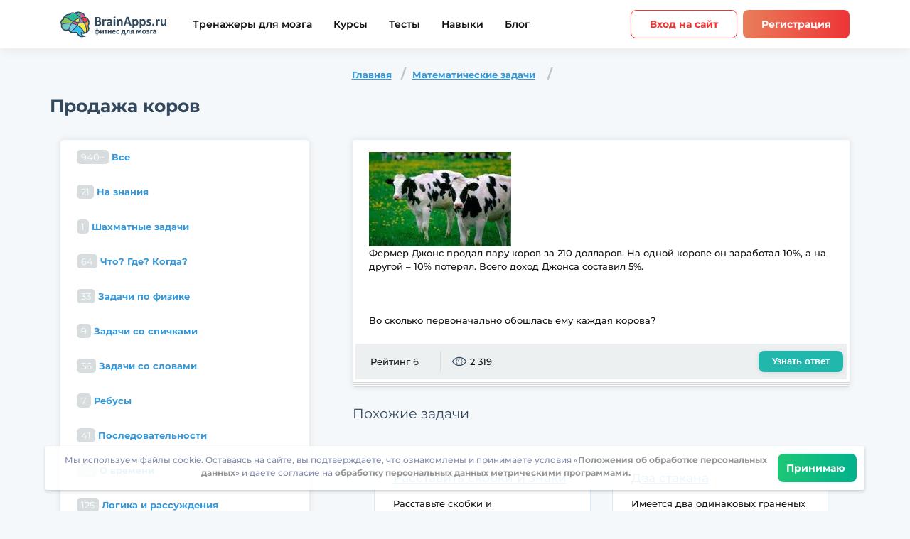

--- FILE ---
content_type: text/html; charset=UTF-8
request_url: https://brainapps.ru/logic/1477-prodagha-korov
body_size: 20913
content:

<!doctype html>
<html lang="ru" >
<head>

    <meta name="viewport" content="width=device-width, user-scalable=yes, initial-scale=1.0,  shrink-to-fit=no, minimum-scale=1.0">

            <meta charset="utf-8"/>
        <title>Математические задачи:
	Продажа коров
	- BrainApps.ru</title>
                <link rel="canonical" href="https://brainapps.ru/logic/1477-prodagha-korov"/>
        
    <meta name="language" content="ru"/>
    <meta name="robots" content="index, follow"/>
<meta name="description" content="Решайте Математические задачи вместе с BrainApps и не стойте на месте! Интересная задача: Продажа коров не заставит вас скучать." />



        
        <meta name="og:type" content="website"/>
    <meta name="fb:app_id" content="1107395956037281"/>
    <meta name="og:site_name" content="BrainApps.ru"/>
    <meta name="og:title" content="Фитнес для мозга — онлайн упражнения для тренировки и развития мозга"/>
    <meta name="og:description" content="Развивайте память, внимание и мышление при помощи игр."/>
            <meta name="og:image" content="https://brainapps.ru/img/og-brainapps.jpg"/>
    <meta name="og:locale" content="ru_RU"/>
            <meta name="og:image:width" content="1200"/>
    <meta name="og:image:height" content="630"/>

        
    
    
                
                
                
		        

                

        

        
    <link rel="apple-touch-icon" sizes="180x180" href="/apple-touch-icon.png">
    <link rel="icon" type="image/png" sizes="32x32" href="/favicon-32x32.png">
    <link rel="icon" type="image/png" sizes="16x16" href="/favicon-16x16.png">
    <link rel="manifest" href="/manifest.json">
    <link rel="mask-icon" href="/safari-pinned-tab.svg" color="#5bbad5">
    <meta name="msapplication-TileColor" content="#da532c">
    <meta name="theme-color" content="#ffffff">
    <link rel="mask-icon" href="/favicon.svg" color="white">
    <link rel="icon" href="/favicon.svg" type="image/svg+xml"/>
    <link rel="icon" type="image/svg+xml" sizes="192x192" href="/favicon.svg">
    <link rel="icon" type="image/svg+xml" sizes="32x32" href="/favicon.svg">
    <link rel="icon" type="image/svg+xml" sizes="96x96" href="/favicon.svg">
    <link rel="icon" type="image/svg+xml" sizes="16x16" href="/favicon.svg">


        


                


    	
	
    <script type="text/javascript">
        var env = {
            loading: 0,
            lang_key: 'ru_RU',
            gold:0,
            birthday: '',
            is_premium: 0,
            premium_daysLeft:0,
            autovoice:0
        };
            </script>
    
</head>
<body class="gray"
         id="body">








    <div class="wrapper">
                        


<!-- @including header -->
<header class="header" data-header>
    <div class="header-wrapper limiter">
        <button class="header__burger content-center content-center--column" aria-label="Мобильное меню"></button>
        <a href="/" class="header__logo" aria-label="Site logotype"><img src="/img/lang/brainapps.ru/ru_RU/logo_black.svg" alt="BrainApps.ru Фитнес для мозга" style="width: 150px;"></a>
        <nav class="header-nav">
            <a href="/allgames" class="header-nav__link ">Тренажеры для мозга</a>
                        <a href="/courses" class="header-nav__link ">Курсы</a>
                                    <a href="/tests" class="header-nav__link ">Тесты</a>
            

            <a href="/science" class="header-nav__link ">Навыки</a>
            <a href="/blog/" class="header-nav__link">Блог</a>
        </nav>
        <div class="header-user">
                            <a href="/signin"    class="customBtn customBtn--medium customBtn--orange customBtn--trans ">Вход на сайт</a>
                                        <a href="/signup"    class="customBtn customBtn--medium customBtn--orange ">Регистрация</a>
            

        </div>
    </div>
</header>
            
	
	<div class="logic">
		<div class="container clearfix">
			<ol class="breadcrumb">
				<li><a href="/logic">Главная</a></li>
				<li>
					<a href="/logic/cat/math">Математические задачи</a>
				</li>
			</ol>

			<h1 class="darck-blue-title">Продажа коров</h1>
		</div>

		<div class="container clearfix aside-wrap">
			<div class="row">
				<div class="col-sm-4 col-md-4 col-xs-12">
					<div class="aside-left">
                        <div class="aside-container">


	<h4 class="d-md-none mobile-aside-header">
        Категории задач	</h4>
	<div class="mob-dropdown" id="main-sidebar-menu">


	<ul class="nav nav-pills nav-stacked">
		<li >
						<a href="/logic">
				<span class="badge pull-right">940+</span>
				Все			</a>
					</li>
									<li >
											<a href="/logic/cat/na-znaniya">
							<span class="badge pull-right">21</span>
							На знания
						</a>
									</li>
												<li >
											<a href="/logic/cat/shakhmatnye-zadachi">
							<span class="badge pull-right">1</span>
							Шахматные задачи
						</a>
									</li>
												<li >
											<a href="/logic/cat/chto-gde-kogda">
							<span class="badge pull-right">64</span>
							Что? Где? Когда?
						</a>
									</li>
												<li >
											<a href="/logic/cat/zadachi-po-fizike">
							<span class="badge pull-right">33</span>
							Задачи по физике
						</a>
									</li>
												<li >
											<a href="/logic/cat/zadachi-so-spichkami">
							<span class="badge pull-right">9</span>
							Задачи со спичками
						</a>
									</li>
												<li >
											<a href="/logic/cat/zadachi-so-slovami">
							<span class="badge pull-right">56</span>
							Задачи со словами
						</a>
									</li>
												<li >
											<a href="/logic/cat/rebusy">
							<span class="badge pull-right">7</span>
							Ребусы
						</a>
									</li>
												<li >
											<a href="/logic/cat/posledovatelnosti">
							<span class="badge pull-right">41</span>
							Последовательности
						</a>
									</li>
												<li >
											<a href="/logic/cat/o-vremeni">
							<span class="badge pull-right">43</span>
							О времени
						</a>
									</li>
												<li >
											<a href="/logic/cat/logika-i-rassugdeniya">
							<span class="badge pull-right">125</span>
							Логика и рассуждения
						</a>
									</li>
												<li >
											<a href="/logic/cat/kriptarifmy">
							<span class="badge pull-right">7</span>
							Криптарифмы
						</a>
									</li>
												<li >
											<a href="/logic/cat/zagadki">
							<span class="badge pull-right">35</span>
							Загадки
						</a>
									</li>
																	<li >
											<a href="/logic/cat/detskie-zadachi">
							<span class="badge pull-right">5</span>
							Детские задачи на логику со ответами: задачи для детей 1-3 класс
						</a>
									</li>
												<li >
											<a href="/logic/cat/geometriya">
							<span class="badge pull-right">15</span>
							Геометрические задачи
						</a>
									</li>
												<li >
											<a href="/logic/cat/vzveshivaniya-i-perelivaniya">
							<span class="badge pull-right">33</span>
							Взвешивания и переливания
						</a>
									</li>
												<li class="active">
											<a href="/logic/cat/math">
							<span class="badge pull-right">233</span>
							Математические задачи
						</a>
									</li>
												<li >
											<a href="/logic/cat/zadachi-s-podvokhom">
							<span class="badge pull-right">78</span>
							Задачи с подвохом
						</a>
									</li>
					

	</ul>
</div>
</div>


<div class="citation d-none d-md-block">
	<h4>Мудрость</h4>

	<p style="margin:5px;">
		Логика может привести Вас от пункта А к пункту Б, а воображение — куда угодно...
		<br /><i>Альберт Эйнштейн</i>
	</p>
</div>

<div class="aside-container ">
	<div class="most-popular">
		<h4><i class="icon icon-reviws"></i>Топ-10 по просмотрам</h4>

		<div class="mob-dropdown" id="main-sidebar-menu_most-popular">

		<ul>
							<li>
											<a href="/logic/1805-seredina" class="title-question">Середина</a>
									</li>
							<li>
											<a href="/logic/1806-zakonomernosty-bukv" class="title-question">Закономерность букв</a>
									</li>
							<li>
											<a href="/logic/1807-sekretnaya-komandirovka" class="title-question">Секретная командировка</a>
									</li>
							<li>
											<a href="/logic/1793-pochemu-nebo-goluboe" class="title-question">Почему небо голубое?</a>
									</li>
							<li>
											<a href="/logic/1755-strah-i-panika" class="title-question">Страх и паника</a>
									</li>
							<li>
											<a href="/logic/1802-rasstavity-skobki-i-znaki" class="title-question">Расставить скобки и знаки</a>
									</li>
							<li>
											<a href="/logic/1784-gorod-lghecov-i-pravdivyh" class="title-question">Город лжецов и правдивых</a>
									</li>
							<li>
											<a href="/logic/1773-sobraty-traktory" class="title-question">Собрать тракторы</a>
									</li>
							<li>
											<a href="/logic/1792-ghivotnoe--ryba" class="title-question">Животное - рыба</a>
									</li>
							<li>
											<a href="/logic/1041-umeete-li-vy-schitaty-v-ume" class="title-question">Умеете ли Вы считать в уме?</a>
									</li>
					</ul>
	</div>
	</div>
</div>

<div class="aside-container ">
	<div class="most-popular">
		<h4><i class="icon icon-star"></i>Топ-10 по рейтингу</h4>

		<div class="mob-dropdown" id="main-sidebar-menu_most-popular2">

		<ul>
							<li>
											<a href="/logic/1041-umeete-li-vy-schitaty-v-ume" class="title-question">Умеете ли Вы считать в уме?</a>
									</li>
							<li>
											<a href="/logic/1620-lyubovy-na-pohoronah" class="title-question">Любовь на похоронах</a>
									</li>
							<li>
											<a href="/logic/1805-seredina" class="title-question">Середина</a>
									</li>
							<li>
											<a href="/logic/1158-nichego-ne-sluchilosy" class="title-question">Ничего не случилось</a>
									</li>
							<li>
											<a href="/logic/1131-nabor-monet" class="title-question">Набор монет</a>
									</li>
							<li>
											<a href="/logic/1608-detskaya-zagadka" class="title-question">Детская загадка</a>
									</li>
							<li>
											<a href="/logic/966-zadacha-eynshteyna" class="title-question">Задача Эйнштейна</a>
									</li>
							<li>
											<a href="/logic/1331-volshebnaya-fraza" class="title-question">Волшебная фраза</a>
									</li>
							<li>
											<a href="/logic/1400-cvet-volos-hudoghnika" class="title-question">Цвет волос художника</a>
									</li>
							<li>
											<a href="/logic/1361-shpionskaya-istoriya" class="title-question">Шпионская история</a>
									</li>
					</ul>
	</div>
	</div>
</div>
					</div><!--end .aside-left-->
				</div>
				<div class="col-sm-8 col-md-8 col-xs-12">
			<div class="aside-right full-question">
				<div class="question-block">
					
					<div class="text-block">
						<div class="question">

							<img src="/blog/wp-content/uploads/logic/question-1477-d127c7442827977aa1a7466b37666086.jpg" alt="Математические задачи - Продажа коров" title="Математические задачи - Продажа коров"   /><br />Фермер Джонс продал пару коров за 210 долларов. На одной корове он заработал 10%, а на другой – 10% потерял. Всего доход Джонса составил 5%.<br /><br/><br /><br/>Во сколько первоначально обошлась ему каждая корова?


						</div>

						<div class="ansver" id="answer_div" style="display:none;">
							<p>Одна корова стоила 15, друга - 50 долларов.</p>
						</div>

						<div class="reviwes-conters">
							<ul>
								<li>
																			Рейтинг&nbsp;<span>6</span>
																	</li>
								<li><i class="icon icon-reviws"></i>2 319</li>
							</ul>

							<a href="javascript:void(0);" onclick="jQuery('#answer_div').slideDown('slow');" class="btn btn-default pull-right">Узнать ответ</a>
						</div>
					</div>
				</div>
				<script>
					function vote(post_id, status) {
						jQuery.getJSON("/api/logic/vote/" + post_id, {status: status}, function(data) {
							jQuery('#rating').html('Ваш голос учтен');
						});
					}
				</script>


									<h4 class="subtitle-darck-blue">Похожие задачи</h4>

					<div class="tasks row">
													<div class="col-sm-6 col-md-6">
								<div class="tasks-inner">
									<a href="/logic/1802-rasstavity-skobki-i-znaki">Расставить скобки и знаки</a>

									<p>
										Расставьте скобки и математические знаки так, чтобы равенство было верным:<br /><br/>9999999 = 100
									</p>
								</div>
							</div>
													<div class="col-sm-6 col-md-6">
								<div class="tasks-inner">
									<a href="/logic/1781-dva-stakana">Два стакана</a>

									<p>
										Имеется два одинаковых граненых стакана емкостью 150 мл. каждый. Один стакан полностью залит водой , а другой ровно на половину 40-ка градусной водкой. <br /><br/>Как сделать в одном из стаканов 15-ти процентный раствор спирта и сколько мл. получится?
									</p>
								</div>
							</div>
						

					</div>
				

				<h4 class="subtitle-darck-blue">Комментарии (0)<a name="comments" href="#">&nbsp;</a>
				</h4>

				<div class="comments-block aside-container">


					<div class="comment-area" id="comment-area">
													<div class="alert alert-info">Для добавления комментариев необходимо								<a class="btn btn-primary btn-embossed" href="/signup"  data-toggle="modal"
								   ng-click="registration()">Зарегистрироваться</a>.
							</div>
											</div>

					<!--noindex-->
											
										<!--/noindex-->

				</div>
			</div><!--end .aside-right-->
		</div>
		</div>
		</div>
	</div>
	</div>


            	    <!-- @including footer -->
    <footer class="footer">
        <div class="footer-wrapper limiter">
            <div class="footer-apps">
                <div class="footer__subtitle">Загрузите BrainApps на свой телефон</div>
                <div class="footer-apps__links">
                    <a
                                                             href="/mobile"
                                                        data-button aria-label="Скачать приложение в App Store">
                                                <svg width="180" height="52" viewBox="0 0 180 52" fill="none" xmlns="http://www.w3.org/2000/svg">
                            <path d="M179 46.0029C179 48.774 176.709 51.0187 173.874 51.0187H6.13243C3.2995 51.0187 1 48.774 1 46.0029V6.00333C1 3.23349 3.2995 0.980957 6.13243 0.980957H173.873C176.709 0.980957 178.999 3.23349 178.999 6.00333L179 46.0029Z" fill="black"/>
                            <path d="M173.333 1.04162C176.42 1.04162 178.932 3.4905 178.932 6.5V45.5C178.932 48.5095 176.42 50.9584 173.333 50.9584H6.66667C3.58 50.9584 1.06833 48.5095 1.06833 45.5V6.5C1.06833 3.4905 3.58 1.04162 6.66667 1.04162H173.333ZM173.333 2.74817e-06H6.66667C3.00167 2.74817e-06 0 2.92663 0 6.5V45.5C0 49.0734 3.00167 52 6.66667 52H173.333C176.998 52 180 49.0734 180 45.5V6.5C180 2.92663 176.998 2.74817e-06 173.333 2.74817e-06Z" fill="#A6A6A6"/>
                            <path d="M40.1695 25.7191C40.1308 21.5292 43.6881 19.4908 43.8508 19.3959C41.8361 16.532 38.7135 16.1407 37.6161 16.1095C34.9935 15.8404 32.4495 17.6396 31.1135 17.6396C29.7508 17.6396 27.6935 16.1355 25.4761 16.1797C22.6228 16.2226 19.9535 17.8333 18.4895 20.3345C15.4681 25.4344 17.7215 32.9289 20.6161 37.0512C22.0641 39.0701 23.7561 41.3243 25.9708 41.245C28.1375 41.1579 28.9468 39.8982 31.5615 39.8982C34.1521 39.8982 34.9121 41.245 37.1708 41.1943C39.4961 41.1579 40.9601 39.1663 42.3575 37.1292C44.0308 34.8152 44.7028 32.5363 44.7295 32.4193C44.6748 32.4011 40.2135 30.741 40.1695 25.7191Z" fill="white"/>
                            <path d="M35.9028 13.3977C37.0681 11.9768 37.8655 10.0437 37.6441 8.08203C35.9575 8.15483 33.8481 9.21953 32.6335 10.6092C31.5588 11.8338 30.5988 13.841 30.8468 15.7286C32.7415 15.8664 34.6868 14.7965 35.9028 13.3977Z" fill="white"/>
                            <path d="M71.5269 40.9562H68.4989L66.8402 35.8745H61.0749L59.4949 40.9562H56.5469L62.2589 23.6558H65.7869L71.5269 40.9562ZM66.3402 33.7425L64.8402 29.225C64.6815 28.7635 64.3842 27.6767 63.9455 25.9659H63.8922C63.7175 26.7017 63.4362 27.7885 63.0495 29.225L61.5762 33.7425H66.3402Z" fill="white"/>
                            <path d="M86.2159 34.5667C86.2159 36.6883 85.6279 38.3653 84.4519 39.5964C83.3985 40.6923 82.0905 41.2396 80.5292 41.2396C78.8439 41.2396 77.6332 40.6494 76.8959 39.469H76.8425V46.0405H73.9999V32.5894C73.9999 31.2556 73.9639 29.8867 73.8945 28.4827H76.3945L76.5532 30.46H76.6065C77.5545 28.9702 78.9932 28.2266 80.9239 28.2266C82.4332 28.2266 83.6932 28.8077 84.7012 29.9712C85.7119 31.136 86.2159 32.6674 86.2159 34.5667ZM83.3199 34.6681C83.3199 33.4539 83.0399 32.4529 82.4772 31.6651C81.8625 30.8435 81.0372 30.4327 80.0025 30.4327C79.3012 30.4327 78.6639 30.6615 78.0945 31.1126C77.5239 31.5676 77.1505 32.1617 76.9759 32.8975C76.8879 33.2407 76.8439 33.5215 76.8439 33.7425V35.8225C76.8439 36.7299 77.1292 37.4956 77.6999 38.1209C78.2705 38.7462 79.0119 39.0582 79.9239 39.0582C80.9945 39.0582 81.8279 38.6552 82.4239 37.8518C83.0212 37.0471 83.3199 35.9863 83.3199 34.6681Z" fill="white"/>
                            <path d="M100.933 34.5667C100.933 36.6883 100.345 38.3653 99.168 39.5964C98.116 40.6923 96.8079 41.2396 95.2466 41.2396C93.5613 41.2396 92.3506 40.6494 91.6146 39.469H91.5613V46.0405H88.7186V32.5894C88.7186 31.2556 88.6826 29.8867 88.6133 28.4827H91.1133L91.272 30.46H91.3253C92.2719 28.9702 93.7106 28.2266 95.6426 28.2266C97.1506 28.2266 98.4106 28.8077 99.4213 29.9712C100.428 31.136 100.933 32.6674 100.933 34.5667ZM98.0373 34.6681C98.0373 33.4539 97.7559 32.4529 97.1933 31.6651C96.5786 30.8435 95.756 30.4327 94.72 30.4327C94.0173 30.4327 93.3813 30.6615 92.8106 31.1126C92.24 31.5676 91.8679 32.1617 91.6933 32.8975C91.6066 33.2407 91.5613 33.5215 91.5613 33.7425V35.8225C91.5613 36.7299 91.8466 37.4956 92.4146 38.1209C92.9853 38.7449 93.7266 39.0582 94.6413 39.0582C95.712 39.0582 96.5453 38.6552 97.1413 37.8518C97.7386 37.0471 98.0373 35.9863 98.0373 34.6681Z" fill="white"/>
                            <path d="M117.387 36.1046C117.387 37.5762 116.863 38.7735 115.811 39.6978C114.655 40.7079 113.046 41.2123 110.978 41.2123C109.068 41.2123 107.538 40.8535 106.379 40.1346L107.038 37.8245C108.286 38.5603 109.655 38.9295 111.147 38.9295C112.218 38.9295 113.051 38.6929 113.65 38.2223C114.246 37.7517 114.543 37.1199 114.543 36.3321C114.543 35.6301 114.298 35.0386 113.806 34.5589C113.316 34.0792 112.499 33.6333 111.358 33.2212C108.251 32.0915 106.699 30.4366 106.699 28.2604C106.699 26.8382 107.243 25.6721 108.332 24.7647C109.418 23.856 110.866 23.4023 112.676 23.4023C114.291 23.4023 115.632 23.6766 116.703 24.2239L115.992 26.4833C114.992 25.9529 113.862 25.6877 112.596 25.6877C111.596 25.6877 110.815 25.9282 110.255 26.4066C109.782 26.8343 109.544 27.3556 109.544 27.9731C109.544 28.6569 109.815 29.2224 110.359 29.667C110.832 30.0778 111.692 30.5224 112.94 31.0021C114.467 31.6014 115.588 32.3021 116.31 33.1055C117.028 33.9063 117.387 34.9086 117.387 36.1046Z" fill="white"/>
                            <path d="M126.784 30.5633H123.651V36.62C123.651 38.1605 124.203 38.9301 125.31 38.9301C125.818 38.9301 126.239 38.8872 126.572 38.8014L126.651 40.9061C126.091 41.1102 125.354 41.2129 124.44 41.2129C123.318 41.2129 122.44 40.8788 121.807 40.2119C121.176 39.5437 120.859 38.4231 120.859 36.8488V30.5607H118.992V28.4807H120.859V26.1966L123.651 25.375V28.4807H126.784V30.5633Z" fill="white"/>
                            <path d="M140.923 34.6161C140.923 36.5336 140.36 38.1079 139.237 39.339C138.06 40.6065 136.497 41.2383 134.549 41.2383C132.672 41.2383 131.177 40.6312 130.063 39.417C128.948 38.2028 128.391 36.6701 128.391 34.8228C128.391 32.8897 128.964 31.3063 130.115 30.0752C131.263 28.8428 132.812 28.2266 134.76 28.2266C136.637 28.2266 138.148 28.8337 139.288 30.0492C140.379 31.2283 140.923 32.7506 140.923 34.6161ZM137.973 34.7058C137.973 33.5553 137.721 32.5686 137.211 31.7457C136.615 30.7499 135.763 30.2533 134.659 30.2533C133.516 30.2533 132.648 30.7512 132.052 31.7457C131.541 32.5699 131.289 33.5722 131.289 34.7578C131.289 35.9083 131.541 36.895 132.052 37.7166C132.667 38.7124 133.525 39.209 134.633 39.209C135.719 39.209 136.571 38.702 137.185 37.6906C137.709 36.8521 137.973 35.855 137.973 34.7058Z" fill="white"/>
                            <path d="M150.162 30.9202C149.88 30.8695 149.58 30.8435 149.266 30.8435C148.266 30.8435 147.492 31.2114 146.948 31.9485C146.475 32.5985 146.238 33.4201 146.238 34.412V40.9575H143.396L143.423 32.4113C143.423 30.9735 143.387 29.6644 143.316 28.484H145.792L145.896 30.8708H145.975C146.275 30.0505 146.748 29.3901 147.396 28.8948C148.03 28.4489 148.714 28.2266 149.451 28.2266C149.714 28.2266 149.951 28.2448 150.162 28.2773V30.9202Z" fill="white"/>
                            <path d="M162.875 34.1298C162.875 34.6264 162.841 35.045 162.771 35.3869H154.243C154.276 36.6193 154.688 37.5618 155.48 38.2118C156.199 38.7929 157.128 39.0841 158.269 39.0841C159.532 39.0841 160.684 38.8878 161.72 38.4939L162.165 40.4179C160.955 40.9327 159.525 41.1888 157.876 41.1888C155.892 41.1888 154.335 40.6194 153.201 39.4819C152.071 38.3444 151.504 36.8169 151.504 34.9007C151.504 33.0196 152.031 31.4531 153.085 30.2038C154.189 28.87 155.681 28.2031 157.559 28.2031C159.403 28.2031 160.799 28.87 161.747 30.2038C162.497 31.2633 162.875 32.5737 162.875 34.1298ZM160.164 33.4109C160.183 32.5893 159.997 31.8795 159.612 31.2802C159.12 30.5093 158.364 30.1245 157.347 30.1245C156.417 30.1245 155.661 30.5002 155.084 31.2542C154.611 31.8535 154.329 32.5724 154.243 33.4096H160.164V33.4109Z" fill="white"/>
                            <path d="M62.064 14.608C62.616 14.744 63.048 14.992 63.36 15.352C63.68 15.712 63.84 16.144 63.84 16.648C63.84 17.136 63.688 17.564 63.384 17.932C63.08 18.3 62.676 18.584 62.172 18.784C61.668 18.976 61.12 19.072 60.528 19.072C59.968 19.072 59.416 18.984 58.872 18.808C58.336 18.624 57.852 18.352 57.42 17.992L57.744 17.356C58.112 17.668 58.532 17.908 59.004 18.076C59.476 18.236 59.952 18.316 60.432 18.316C60.888 18.316 61.308 18.244 61.692 18.1C62.076 17.956 62.38 17.752 62.604 17.488C62.836 17.216 62.952 16.896 62.952 16.528C62.952 16.04 62.76 15.664 62.376 15.4C61.992 15.136 61.452 15.004 60.756 15.004H58.956V14.284H60.708C61.3 14.284 61.76 14.16 62.088 13.912C62.424 13.656 62.592 13.304 62.592 12.856C62.592 12.36 62.38 11.972 61.956 11.692C61.532 11.404 61 11.26 60.36 11.26C59.96 11.26 59.556 11.32 59.148 11.44C58.74 11.552 58.352 11.724 57.984 11.956L57.684 11.224C58.516 10.728 59.416 10.48 60.384 10.48C60.952 10.48 61.472 10.572 61.944 10.756C62.416 10.94 62.788 11.204 63.06 11.548C63.34 11.892 63.48 12.296 63.48 12.76C63.48 13.208 63.356 13.596 63.108 13.924C62.86 14.244 62.512 14.472 62.064 14.608ZM68.0129 12.64C68.8369 12.64 69.4689 12.848 69.9089 13.264C70.3489 13.672 70.5689 14.28 70.5689 15.088V19H69.7529V18.016C69.5609 18.344 69.2769 18.6 68.9009 18.784C68.5329 18.968 68.0929 19.06 67.5809 19.06C66.8769 19.06 66.3169 18.892 65.9009 18.556C65.4849 18.22 65.2769 17.776 65.2769 17.224C65.2769 16.688 65.4689 16.256 65.8529 15.928C66.2449 15.6 66.8649 15.436 67.7129 15.436H69.7169V15.052C69.7169 14.508 69.5649 14.096 69.2609 13.816C68.9569 13.528 68.5129 13.384 67.9289 13.384C67.5289 13.384 67.1449 13.452 66.7769 13.588C66.4089 13.716 66.0929 13.896 65.8289 14.128L65.4449 13.492C65.7649 13.22 66.1489 13.012 66.5969 12.868C67.0449 12.716 67.5169 12.64 68.0129 12.64ZM67.7129 18.388C68.1929 18.388 68.6049 18.28 68.9489 18.064C69.2929 17.84 69.5489 17.52 69.7169 17.104V16.072H67.7369C66.6569 16.072 66.1169 16.448 66.1169 17.2C66.1169 17.568 66.2569 17.86 66.5369 18.076C66.8169 18.284 67.2089 18.388 67.7129 18.388ZM77.301 13.444H73.689V19H72.837V12.688H77.301V13.444ZM81.7843 12.64C82.3763 12.64 82.9123 12.776 83.3923 13.048C83.8723 13.312 84.2483 13.688 84.5203 14.176C84.7923 14.664 84.9283 15.22 84.9283 15.844C84.9283 16.476 84.7923 17.036 84.5203 17.524C84.2483 18.012 83.8723 18.392 83.3923 18.664C82.9203 18.928 82.3843 19.06 81.7843 19.06C81.2723 19.06 80.8083 18.956 80.3923 18.748C79.9843 18.532 79.6483 18.22 79.3843 17.812V21.328H78.5323V12.688H79.3483V13.936C79.6043 13.52 79.9403 13.2 80.3563 12.976C80.7803 12.752 81.2563 12.64 81.7843 12.64ZM81.7243 18.304C82.1643 18.304 82.5643 18.204 82.9243 18.004C83.2843 17.796 83.5643 17.504 83.7643 17.128C83.9723 16.752 84.0763 16.324 84.0763 15.844C84.0763 15.364 83.9723 14.94 83.7643 14.572C83.5643 14.196 83.2843 13.904 82.9243 13.696C82.5643 13.488 82.1643 13.384 81.7243 13.384C81.2763 13.384 80.8723 13.488 80.5123 13.696C80.1603 13.904 79.8803 14.196 79.6723 14.572C79.4723 14.94 79.3723 15.364 79.3723 15.844C79.3723 16.324 79.4723 16.752 79.6723 17.128C79.8803 17.504 80.1603 17.796 80.5123 18.004C80.8723 18.204 81.2763 18.304 81.7243 18.304ZM91.9471 12.688L88.7911 19.756C88.5351 20.348 88.2391 20.768 87.9031 21.016C87.5671 21.264 87.1631 21.388 86.6911 21.388C86.3871 21.388 86.1031 21.34 85.8391 21.244C85.5751 21.148 85.3471 21.004 85.1551 20.812L85.5511 20.176C85.8711 20.496 86.2551 20.656 86.7031 20.656C86.9911 20.656 87.2351 20.576 87.4351 20.416C87.6431 20.256 87.8351 19.984 88.0111 19.6L88.2871 18.988L85.4671 12.688H86.3551L88.7311 18.052L91.1071 12.688H91.9471ZM96.1824 15.712C96.6304 15.816 96.9744 15.996 97.2144 16.252C97.4624 16.508 97.5864 16.82 97.5864 17.188C97.5864 17.556 97.4584 17.884 97.2024 18.172C96.9544 18.46 96.6144 18.684 96.1824 18.844C95.7504 18.996 95.2744 19.072 94.7544 19.072C94.2984 19.072 93.8504 19.008 93.4104 18.88C92.9704 18.744 92.5864 18.548 92.2584 18.292L92.5464 17.656C92.8344 17.872 93.1704 18.04 93.5544 18.16C93.9384 18.28 94.3264 18.34 94.7184 18.34C95.3024 18.34 95.7784 18.232 96.1464 18.016C96.5224 17.792 96.7104 17.492 96.7104 17.116C96.7104 16.78 96.5584 16.52 96.2544 16.336C95.9504 16.144 95.5344 16.048 95.0064 16.048H93.9264V15.424H94.9584C95.4304 15.424 95.8104 15.336 96.0984 15.16C96.3864 14.976 96.5304 14.732 96.5304 14.428C96.5304 14.092 96.3664 13.828 96.0384 13.636C95.7184 13.444 95.2984 13.348 94.7784 13.348C94.0984 13.348 93.4264 13.52 92.7624 13.864L92.5224 13.204C93.2744 12.812 94.0544 12.616 94.8624 12.616C95.3424 12.616 95.7744 12.688 96.1584 12.832C96.5504 12.968 96.8544 13.164 97.0704 13.42C97.2944 13.676 97.4064 13.972 97.4064 14.308C97.4064 14.628 97.2944 14.912 97.0704 15.16C96.8544 15.408 96.5584 15.592 96.1824 15.712ZM99.5206 12.688H100.373V17.704L104.585 12.688H105.341V19H104.489V13.984L100.289 19H99.5206V12.688ZM112.222 13.444H109.834V19H108.982V13.444H106.594V12.688H112.222V13.444ZM118.681 16.108H113.401C113.449 16.764 113.701 17.296 114.157 17.704C114.613 18.104 115.189 18.304 115.885 18.304C116.277 18.304 116.637 18.236 116.965 18.1C117.293 17.956 117.577 17.748 117.817 17.476L118.297 18.028C118.017 18.364 117.665 18.62 117.241 18.796C116.825 18.972 116.365 19.06 115.861 19.06C115.213 19.06 114.637 18.924 114.133 18.652C113.637 18.372 113.249 17.988 112.969 17.5C112.689 17.012 112.549 16.46 112.549 15.844C112.549 15.228 112.681 14.676 112.945 14.188C113.217 13.7 113.585 13.32 114.049 13.048C114.521 12.776 115.049 12.64 115.633 12.64C116.217 12.64 116.741 12.776 117.205 13.048C117.669 13.32 118.033 13.7 118.297 14.188C118.561 14.668 118.693 15.22 118.693 15.844L118.681 16.108ZM115.633 13.372C115.025 13.372 114.513 13.568 114.097 13.96C113.689 14.344 113.457 14.848 113.401 15.472H117.877C117.821 14.848 117.585 14.344 117.169 13.96C116.761 13.568 116.249 13.372 115.633 13.372ZM127.74 15.736C128.596 15.936 129.024 16.452 129.024 17.284C129.024 17.836 128.82 18.26 128.412 18.556C128.004 18.852 127.396 19 126.588 19H123.72V12.688H126.504C127.224 12.688 127.788 12.828 128.196 13.108C128.604 13.388 128.808 13.788 128.808 14.308C128.808 14.652 128.712 14.948 128.52 15.196C128.336 15.436 128.076 15.616 127.74 15.736ZM124.548 15.496H126.444C126.932 15.496 127.304 15.404 127.56 15.22C127.824 15.036 127.956 14.768 127.956 14.416C127.956 14.064 127.824 13.8 127.56 13.624C127.304 13.448 126.932 13.36 126.444 13.36H124.548V15.496ZM126.552 18.328C127.096 18.328 127.504 18.24 127.776 18.064C128.048 17.888 128.184 17.612 128.184 17.236C128.184 16.86 128.06 16.584 127.812 16.408C127.564 16.224 127.172 16.132 126.636 16.132H124.548V18.328H126.552Z" fill="white"/>
                        </svg>
                                            </a>
                    <a
                                                            href="/mobile"
                            
                            data-button aria-label="Скачать приложение в Google Play">
                                                <svg width="180" height="52" viewBox="0 0 180 52" fill="none" xmlns="http://www.w3.org/2000/svg">
                            <path d="M173.095 52H6.6575C2.99754 52 0 49.0734 0 45.5V6.5C0 2.92663 2.99754 2.74817e-06 6.6575 2.74817e-06H173.095C176.755 2.74817e-06 179.753 2.92663 179.753 6.5V45.5C179.753 49.0734 176.755 52 173.095 52Z" fill="black"/>
                            <path d="M173.095 1.04162C176.177 1.04162 178.686 3.4905 178.686 6.5V45.5C178.686 48.5095 176.177 50.9584 173.095 50.9584H6.6575C3.57508 50.9584 1.06686 48.5095 1.06686 45.5V6.5C1.06686 3.4905 3.57508 1.04162 6.6575 1.04162H173.095ZM173.095 2.74817e-06H6.6575C2.99754 2.74817e-06 0 2.92663 0 6.5V45.5C0 49.0734 2.99754 52 6.6575 52H173.095C176.755 52 179.753 49.0734 179.753 45.5V6.5C179.753 2.92663 176.755 2.74817e-06 173.095 2.74817e-06Z" fill="#A6A6A6"/>
                            <path d="M90.7215 28.2783C87.5942 28.2783 85.0394 30.602 85.0394 33.8082C85.0394 36.9883 87.5942 39.3364 90.7215 39.3364C93.8555 39.3364 96.4104 36.9883 96.4104 33.8082C96.4104 30.602 93.8555 28.2783 90.7215 28.2783ZM90.7215 37.1589C89.0056 37.1589 87.5293 35.776 87.5293 33.8082C87.5293 31.8143 89.0056 30.4558 90.7215 30.4558C92.4375 30.4558 93.9205 31.8143 93.9205 33.8082C93.9205 35.776 92.4375 37.1589 90.7215 37.1589ZM78.3236 28.2783C75.1896 28.2783 72.6414 30.602 72.6414 33.8082C72.6414 36.9883 75.1896 39.3364 78.3236 39.3364C81.4559 39.3364 84.0058 36.9883 84.0058 33.8082C84.0058 30.602 81.4559 28.2783 78.3236 28.2783ZM78.3236 37.1589C76.606 37.1589 75.1247 35.776 75.1247 33.8082C75.1247 31.8143 76.606 30.4558 78.3236 30.4558C80.0396 30.4558 81.5159 31.8143 81.5159 33.8082C81.5159 35.776 80.0396 37.1589 78.3236 37.1589ZM63.5706 29.9732V32.3229H69.3177C69.1496 33.6359 68.7002 34.6012 68.0111 35.2739C67.1723 36.0864 65.8657 36.9883 63.5706 36.9883C60.0338 36.9883 57.2643 34.2014 57.2643 30.7483C57.2643 27.2952 60.0338 24.5083 63.5706 24.5083C65.4829 24.5083 66.8744 25.2379 67.9013 26.1837L69.5973 24.5278C68.1609 23.1888 66.2502 22.1602 63.5706 22.1602C58.7206 22.1602 54.6445 26.013 54.6445 30.7483C54.6445 35.4835 58.7206 39.3364 63.5706 39.3364C66.192 39.3364 68.1609 38.4979 69.7088 36.9249C71.2949 35.3763 71.7893 33.1988 71.7893 31.4405C71.7893 30.8945 71.7427 30.3924 71.6594 29.9732H63.5706ZM123.898 31.7948C123.43 30.5582 121.987 28.2783 119.048 28.2783C116.135 28.2783 113.71 30.5192 113.71 33.8082C113.71 36.9054 116.11 39.3364 119.327 39.3364C121.929 39.3364 123.43 37.7878 124.047 36.8859L122.117 35.6298C121.473 36.5495 120.595 37.1589 119.327 37.1589C118.067 37.1589 117.163 36.595 116.584 35.4835L124.159 32.4237L123.898 31.7948ZM116.175 33.6359C116.11 31.5039 117.871 30.4119 119.132 30.4119C120.121 30.4119 120.96 30.8945 121.24 31.5852L116.175 33.6359ZM110.018 39H112.508V22.75H110.018V39ZM105.941 29.51H105.857C105.298 28.8633 104.231 28.2783 102.88 28.2783C100.044 28.2783 97.4506 30.7093 97.4506 33.826C97.4506 36.9249 100.044 39.3364 102.88 39.3364C104.231 39.3364 105.298 38.7465 105.857 38.0803H105.941V38.8733C105.941 40.9874 104.784 42.1233 102.918 42.1233C101.397 42.1233 100.453 41.0508 100.064 40.1489L97.8983 41.0313C98.5225 42.497 100.175 44.3008 102.918 44.3008C105.837 44.3008 108.301 42.6238 108.301 38.5434V28.6147H105.941V29.51ZM103.093 37.1589C101.377 37.1589 99.9405 35.7565 99.9405 33.826C99.9405 31.8777 101.377 30.4558 103.093 30.4558C104.784 30.4558 106.117 31.8777 106.117 33.826C106.117 35.7565 104.784 37.1589 103.093 37.1589ZM135.555 22.75H129.6V39H132.083V32.8429H135.555C138.313 32.8429 141.017 30.8945 141.017 27.7957C141.017 24.6984 138.306 22.75 135.555 22.75ZM135.62 30.5825H132.083V25.0104H135.62C137.474 25.0104 138.532 26.5135 138.532 27.7957C138.532 29.0534 137.474 30.5825 135.62 30.5825ZM150.97 28.2474C149.176 28.2474 147.31 29.0209 146.543 30.7353L148.747 31.6372C149.221 30.7353 150.093 30.4428 151.015 30.4428C152.303 30.4428 153.61 31.1984 153.63 32.5325V32.7032C153.181 32.4497 152.219 32.0743 151.035 32.0743C148.662 32.0743 146.243 33.3499 146.243 35.7305C146.243 37.908 148.187 39.3104 150.373 39.3104C152.044 39.3104 152.966 38.5743 153.545 37.7179H153.63V38.974H156.028V32.7405C156.028 29.8594 153.825 28.2474 150.97 28.2474ZM150.671 37.1524C149.858 37.1524 148.727 36.7592 148.727 35.776C148.727 34.5183 150.138 34.0357 151.36 34.0357C152.453 34.0357 152.966 34.2713 153.63 34.5817C153.435 36.0864 152.109 37.1524 150.671 37.1524ZM164.766 28.6033L161.912 35.6477H161.827L158.876 28.6033H156.198L160.632 38.4475L158.102 43.9254H160.697L167.529 28.6033H164.766ZM142.382 39H144.872V22.75H142.382V39Z" fill="white"/>
                            <path d="M13.8943 9.80044C13.5032 10.2002 13.2769 10.8226 13.2769 11.6286V40.3781C13.2769 41.1841 13.5032 41.8064 13.8943 42.2062L13.9909 42.2939L30.4915 26.1902V25.8099L13.9909 9.7062L13.8943 9.80044Z" fill="url(#cgpaint0_linear)"/>
                            <path d="M35.9863 31.5625L30.4922 26.1919V25.8116L35.9929 20.441L36.1161 20.5109L42.6305 24.1298C44.4896 25.1567 44.4896 26.8468 42.6305 27.8803L36.1161 31.4926L35.9863 31.5625Z" fill="url(#cgpaint1_linear)"/>
                            <path d="M36.1156 31.4922L30.4917 26.0013L13.8945 42.2074C14.512 42.8412 15.519 42.9176 16.6641 42.2838L36.1156 31.4922Z" fill="url(#cgpaint2_linear)"/>
                            <path d="M36.1151 20.5091L16.6636 9.71751C15.5185 9.09025 14.5115 9.16663 13.894 9.80038L30.4912 26L36.1151 20.5091Z" fill="url(#cgpaint3_linear)"/>
                            <path d="M64.132 17.232V19.884H63.304V18H55.972L55.96 19.884H55.132L55.144 17.232H55.564C56.116 17.2 56.5 16.764 56.716 15.924C56.932 15.076 57.064 13.876 57.112 12.324L57.208 9.6H62.872V17.232H64.132ZM57.904 12.408C57.864 13.688 57.764 14.744 57.604 15.576C57.452 16.4 57.192 16.952 56.824 17.232H61.996V10.368H57.976L57.904 12.408ZM68.1676 18.06C67.5596 18.06 67.0116 17.924 66.5236 17.652C66.0356 17.372 65.6516 16.988 65.3716 16.5C65.0916 16.012 64.9516 15.46 64.9516 14.844C64.9516 14.228 65.0916 13.676 65.3716 13.188C65.6516 12.7 66.0356 12.32 66.5236 12.048C67.0116 11.776 67.5596 11.64 68.1676 11.64C68.7756 11.64 69.3236 11.776 69.8116 12.048C70.2996 12.32 70.6796 12.7 70.9516 13.188C71.2316 13.676 71.3716 14.228 71.3716 14.844C71.3716 15.46 71.2316 16.012 70.9516 16.5C70.6796 16.988 70.2996 17.372 69.8116 17.652C69.3236 17.924 68.7756 18.06 68.1676 18.06ZM68.1676 17.304C68.6156 17.304 69.0156 17.204 69.3676 17.004C69.7276 16.796 70.0076 16.504 70.2076 16.128C70.4076 15.752 70.5076 15.324 70.5076 14.844C70.5076 14.364 70.4076 13.936 70.2076 13.56C70.0076 13.184 69.7276 12.896 69.3676 12.696C69.0156 12.488 68.6156 12.384 68.1676 12.384C67.7196 12.384 67.3156 12.488 66.9556 12.696C66.6036 12.896 66.3236 13.184 66.1156 13.56C65.9156 13.936 65.8156 14.364 65.8156 14.844C65.8156 15.324 65.9156 15.752 66.1156 16.128C66.3236 16.504 66.6036 16.796 66.9556 17.004C67.3156 17.204 67.7196 17.304 68.1676 17.304ZM75.8325 18.06C75.2085 18.06 74.6485 17.924 74.1525 17.652C73.6645 17.38 73.2805 17 73.0005 16.512C72.7205 16.016 72.5805 15.46 72.5805 14.844C72.5805 14.228 72.7205 13.676 73.0005 13.188C73.2805 12.7 73.6645 12.32 74.1525 12.048C74.6485 11.776 75.2085 11.64 75.8325 11.64C76.3765 11.64 76.8605 11.748 77.2845 11.964C77.7165 12.172 78.0565 12.48 78.3045 12.888L77.6685 13.32C77.4605 13.008 77.1965 12.776 76.8765 12.624C76.5565 12.464 76.2085 12.384 75.8325 12.384C75.3765 12.384 74.9645 12.488 74.5965 12.696C74.2365 12.896 73.9525 13.184 73.7445 13.56C73.5445 13.936 73.4445 14.364 73.4445 14.844C73.4445 15.332 73.5445 15.764 73.7445 16.14C73.9525 16.508 74.2365 16.796 74.5965 17.004C74.9645 17.204 75.3765 17.304 75.8325 17.304C76.2085 17.304 76.5565 17.228 76.8765 17.076C77.1965 16.924 77.4605 16.692 77.6685 16.38L78.3045 16.812C78.0565 17.22 77.7165 17.532 77.2845 17.748C76.8525 17.956 76.3685 18.06 75.8325 18.06ZM84.277 12.444H81.889V18H81.037V12.444H78.649V11.688H84.277V12.444ZM90.8963 11.688L87.7403 18.756C87.4843 19.348 87.1883 19.768 86.8523 20.016C86.5163 20.264 86.1123 20.388 85.6403 20.388C85.3363 20.388 85.0523 20.34 84.7883 20.244C84.5243 20.148 84.2963 20.004 84.1043 19.812L84.5003 19.176C84.8203 19.496 85.2043 19.656 85.6523 19.656C85.9403 19.656 86.1843 19.576 86.3843 19.416C86.5923 19.256 86.7843 18.984 86.9603 18.6L87.2363 17.988L84.4163 11.688H85.3043L87.6803 17.052L90.0563 11.688H90.8963ZM97.8877 11.688V18H97.0357V12.444H93.0757V18H92.2237V11.688H97.8877ZM100.31 11.688H101.162V14.484H105.134V11.688H105.986V18H105.134V15.216H101.162V18H100.31V11.688ZM111.011 18.06C110.403 18.06 109.855 17.924 109.367 17.652C108.879 17.372 108.495 16.988 108.215 16.5C107.935 16.012 107.795 15.46 107.795 14.844C107.795 14.228 107.935 13.676 108.215 13.188C108.495 12.7 108.879 12.32 109.367 12.048C109.855 11.776 110.403 11.64 111.011 11.64C111.619 11.64 112.167 11.776 112.655 12.048C113.143 12.32 113.523 12.7 113.795 13.188C114.075 13.676 114.215 14.228 114.215 14.844C114.215 15.46 114.075 16.012 113.795 16.5C113.523 16.988 113.143 17.372 112.655 17.652C112.167 17.924 111.619 18.06 111.011 18.06ZM111.011 17.304C111.459 17.304 111.859 17.204 112.211 17.004C112.571 16.796 112.851 16.504 113.051 16.128C113.251 15.752 113.351 15.324 113.351 14.844C113.351 14.364 113.251 13.936 113.051 13.56C112.851 13.184 112.571 12.896 112.211 12.696C111.859 12.488 111.459 12.384 111.011 12.384C110.563 12.384 110.159 12.488 109.799 12.696C109.447 12.896 109.167 13.184 108.959 13.56C108.759 13.936 108.659 14.364 108.659 14.844C108.659 15.324 108.759 15.752 108.959 16.128C109.167 16.504 109.447 16.796 109.799 17.004C110.159 17.204 110.563 17.304 111.011 17.304ZM123.197 14.736C124.053 14.936 124.481 15.452 124.481 16.284C124.481 16.836 124.277 17.26 123.869 17.556C123.461 17.852 122.853 18 122.045 18H119.177V11.688H121.961C122.681 11.688 123.245 11.828 123.653 12.108C124.061 12.388 124.265 12.788 124.265 13.308C124.265 13.652 124.169 13.948 123.977 14.196C123.793 14.436 123.533 14.616 123.197 14.736ZM120.005 14.496H121.901C122.389 14.496 122.761 14.404 123.017 14.22C123.281 14.036 123.413 13.768 123.413 13.416C123.413 13.064 123.281 12.8 123.017 12.624C122.761 12.448 122.389 12.36 121.901 12.36H120.005V14.496ZM122.009 17.328C122.553 17.328 122.961 17.24 123.233 17.064C123.505 16.888 123.641 16.612 123.641 16.236C123.641 15.86 123.517 15.584 123.269 15.408C123.021 15.224 122.629 15.132 122.093 15.132H120.005V17.328H122.009Z" fill="white"/>
                            <defs>
                                <linearGradient id="cgpaint0_linear" x1="29.0264" y1="40.6775" x2="7.21556" y2="18.3381" gradientUnits="userSpaceOnUse">
                                    <stop stop-color="#00A0FF"/>
                                    <stop offset="0.0066" stop-color="#00A1FF"/>
                                    <stop offset="0.2601" stop-color="#00BEFF"/>
                                    <stop offset="0.5122" stop-color="#00D2FF"/>
                                    <stop offset="0.7604" stop-color="#00DFFF"/>
                                    <stop offset="1" stop-color="#00E3FF"/>
                                </linearGradient>
                                <linearGradient id="cgpaint1_linear" x1="45.0513" y1="25.9999" x2="12.8332" y2="25.9999" gradientUnits="userSpaceOnUse">
                                    <stop stop-color="#FFE000"/>
                                    <stop offset="0.4087" stop-color="#FFBD00"/>
                                    <stop offset="0.7754" stop-color="#FFA500"/>
                                    <stop offset="1" stop-color="#FF9C00"/>
                                </linearGradient>
                                <linearGradient id="cgpaint2_linear" x1="33.0575" y1="23.0164" x2="3.48018" y2="-7.27762" gradientUnits="userSpaceOnUse">
                                    <stop stop-color="#FF3A44"/>
                                    <stop offset="1" stop-color="#C31162"/>
                                </linearGradient>
                                <linearGradient id="cgpaint3_linear" x1="9.71619" y1="51.7709" x2="22.9238" y2="38.2434" gradientUnits="userSpaceOnUse">
                                    <stop stop-color="#32A071"/>
                                    <stop offset="0.0685" stop-color="#2DA771"/>
                                    <stop offset="0.4762" stop-color="#15CF74"/>
                                    <stop offset="0.8009" stop-color="#06E775"/>
                                    <stop offset="1" stop-color="#00F076"/>
                                </linearGradient>
                            </defs>
                        </svg>
                                            </a>
                </div>
            </div>
            <img class="footer__illstr" src="/assets/img/default/footer_illstr.svg" alt="Footer plane illustration">
            <div class="footer-socials">
                <div class="footer__subtitle">Встретимся в соцсетях</div>
                <div class="footer-socials-list">
                                                            <a href="https://vk.com/brainappsru" target="_blank" rel="nofollow" class="content-center" aria-label="Следите за нами в ВКонтакте">
                        <svg class="sprite__icon" width="20" height="12">
                            <use href="/assets/img/sprites/socials-sprite.svg?4f6503#vkontakte"></use>
                        </svg>
                    </a>
                                                            <a href="https://t.me/brainapps_ru" target="_blank" rel="nofollow" class="content-center" aria-label="Следите за нами в Телеграм">
                        <svg class="sprite__icon" width="21" height="21">
                            <use href="/assets/img/sprites/socials-sprite.svg?4f6503#telegram"></use>
                        </svg>
                    </a>
                                                        </div>
            </div>
            <nav class="footer-nav">
                <div class="footer-nav-block">
                    <button class="footer-nav-block__header" data-expander-header>
                        <svg class="sprite__icon" width="19" height="16">
                            <use href="/assets/img/sprites/footer-nav-sprite.svg?4f6503#brain"></use>
                        </svg>
                        <span>BrainApps</span>
                    </button>
                    <div class="footer-nav-block__links" data-expander-body>
                                                    <a href="/page/about">О проекте</a>
                        

                                                    <a href="/affiliate">Партнерская программа</a>
                        

                                                    <a href="/success-stories">
                                Отзывы</a>
                        
                        <a href="/blog/">Блог</a>

                                                    <a href="/page/press">Для прессы</a>
                        




                    </div>
                </div>
                <div class="footer-nav-block">
                    <button class="footer-nav-block__header" data-expander-header>
                        <svg class="sprite__icon" width="20" height="16">
                            <use href="/assets/img/sprites/footer-nav-sprite.svg?4f6503#learning"></use>
                        </svg>
                        <span>Обучение</span>
                    </button>
                    <div class="footer-nav-block__links" data-expander-body>

                        <a href="/tests">Тесты</a>
                        <a href="/allgames">Тренажеры для мозга</a>
                        <a href="/courses">Курсы</a>


                        <a href="/tree">Развитие soft-skills</a>

                                                    <a href="/logic"  >Головоломки</a>
                        
                    </div>
                </div>
                <div class="footer-nav-block">
                    <button class="footer-nav-block__header" data-expander-header>
                        <svg class="sprite__icon" width="16" height="16">
                            <use href="/assets/img/sprites/footer-nav-sprite.svg?4f6503#briefcase"></use>
                        </svg>
                        <span>Сотрудничество</span>
                    </button>
                    <div class="footer-nav-block__links" data-expander-body>
                       


                                                    <a href="/pro-tests" class=""> Тесты для персонала</a>
                                               


                       

                        
                    </div>
                </div>




                <div class="footer-nav-block">
                    <button class="footer-nav-block__header" data-expander-header>
                        <img src="/img/svg/read.svg?4f6503" width="18" height="18" class="sprite__icon"/>
                        <span>Решения</span>
                    </button>
                    <div class="footer-nav-block__links" data-expander-body>


                                                    <a href="/for-teachers">Для учителей</a>
                        
                                                    <a href="/for-schools">Для школ</a>
                        
                                                    <a href="/business" class=""> Версия для компаний</a>
                        

                    </div>
                </div>




                <div class="footer-nav-block">
                    <button class="footer-nav-block__header" data-expander-header>
                        <svg class="sprite__icon" width="20" height="16">
                            <use href="/assets/img/sprites/footer-nav-sprite.svg?4f6503#premium"></use>
                        </svg>
                        <span>Премиум</span>
                    </button>
                    <div class="footer-nav-block__links" data-expander-body>
                                                    <a href="/premium" class="links-column-highlighted">Стать премиум</a>
                        

                                                    <a href="/family" class="links-column-highlighted">Семейный тариф</a>
                        
                                                    <a href="/gift" class="links-column-highlighted">Купить в подарок</a>
                        
                                                    <a href="/promokey" class="links-column-highlighted">Активировать код</a>
                                            </div>
                </div>
                <div class="footer-nav-block">
                    <button class="footer-nav-block__header" data-expander-header>
                        <svg class="sprite__icon" width="14" height="16">
                            <use href="/assets/img/sprites/footer-nav-sprite.svg?4f6503#flash"></use>
                        </svg>
                        <span>Наука</span>
                    </button>
                    <div class="footer-nav-block__links" data-expander-body>

                                                    <a href="/science">Наша методика</a>
                        

                                                    <a href="/howto">Как тренироваться</a>
                        
                        

                    </div>
                </div>
                <div class="footer-nav-block">
                    <button class="footer-nav-block__header" data-expander-header>
                        <svg class="sprite__icon" width="16" height="16">
                            <use href="/assets/img/sprites/footer-nav-sprite.svg?4f6503#help"></use>
                        </svg>
                        <span>Помощь</span>
                    </button>
                    <div class="footer-nav-block__links" data-expander-body>
                                                    <a href="/faq">Вопросы и ответы</a>
                                                                            <a href="/page/contacts">Техническая поддержка</a>
                        
                                                    <a href="/page/terms">Лицензионное соглашение</a>
                        


                                                    <a href="/page/privacy-policy"> Политика конфиденциальности                            </a>
                        
                    </div>
                </div>


                <div class="footer-nav-block">
                    <button class="footer-nav-block__header" data-expander-header>
                        <img src="/img/svg/iq.svg" alt="IQClub" width="17" height="17">
                        <span>Наши проекты</span>
                    </button>
                    <div class="footer-nav-block__links" data-expander-body>

                        <!--noindex-->
                                                    <a href="https://iqclass.ru"  target="_blank">
                                IQКласс <br> <span>Развивающие игры для детей</span>
                            </a>
                            <a href="https://iqclub.ru"  target="_blank">
                                IQКлуб <br> <span>Чтение для детей</span>
                            </a>

                                                <!--/noindex-->

                                            </div>
                </div>




            </nav>
        </div>
    </footer>

<style>

    .postfooter-wrapper {
        padding: 27px 0;
        display: flex;
        align-items: center;
        justify-content: space-between
    }

    .postfooter-wrapper svg {
        margin-right: 8px
    }

    .postfooter-wrapper span {
        font-size: .875rem;
        font-weight: 700;
        line-height: 1.2142857143
    }

    .postfooter__item {
        display: flex;
        align-items: center;
        text-decoration: none;
        color: var(--black)
    }

    .postfooter__item[href]:hover {
        text-decoration: underline
    }
</style>
    <div class="postfooter">
        <div class="postfooter-wrapper limiter">

            <div class="postfooter__item">
                <svg width="17" height="21" viewBox="0 0 17 21" fill="none" xmlns="http://www.w3.org/2000/svg">
                    <path d="M11.0272 20.6943C3.76753 23.6447 -4.14322 4.31725 2.49538 2.39087C9.13125 0.464488 9.13125 9.1332 9.13125 9.1332C9.13125 9.1332 10.0792 -2.42785 14.8219 0.464487C19.5618 3.35406 15.7698 18.7679 11.0272 20.6943Z" fill="#FF4382"/>
                </svg>
                <span style="color: #FF4382">Сделано с любовью</span>
            </div>

            <div class="postfooter__item">
                                    <a href="https://brainapps.io" target="_blank">
                        <svg width="20" height="20" viewBox="0 0 20 20" fill="none" xmlns="http://www.w3.org/2000/svg">
                            <mask id="mask0_1762_561" style="mask-type:alpha" maskUnits="userSpaceOnUse" x="0" y="0" width="20" height="20">
                                <g style="mix-blend-mode:soft-light" opacity="0.8">
                                    <path d="M0.110352 9.99802C0.111875 8.04375 0.693411 6.13379 1.78144 4.50961C2.86948 2.88542 4.41515 1.61993 6.22308 0.873118C8.03101 0.126302 10.02 -0.0683103 11.9386 0.313883C13.8573 0.696076 15.6194 1.63792 17.0023 3.02034C18.3851 4.40276 19.3266 6.16369 19.7077 8.08053C20.0888 9.99737 19.8925 11.9841 19.1434 13.7894C18.3944 15.5948 17.1263 17.1378 15.4995 18.2234C13.8727 19.309 11.9602 19.8884 10.0038 19.8884C8.70407 19.8879 7.41717 19.6317 6.21656 19.1343C5.01596 18.637 3.92517 17.9084 3.00648 16.99C2.08779 16.0716 1.35918 14.9814 0.862266 13.7817C0.365347 12.582 0.109846 11.2963 0.110352 9.99802Z" fill="black"/>
                                </g>
                            </mask>
                            <g mask="url(#mask0_1762_561)">
                                <path d="M25 0H-5V20H25V0Z" fill="white"/>
                                <path d="M15.0875 7.23216L25.0002 0.888632V0H24.3186L13.0156 7.23216H15.0875Z" fill="#BD0034"/>
                                <path d="M14.6172 13.1719L24.9997 19.8078V18.4806L16.6929 13.1719H14.6172Z" fill="#BD0034"/>
                                <path d="M-5 1.52347L3.88062 7.23226H5.95635L-5 0.196289V1.52347Z" fill="#BD0034"/>
                                <path d="M7.16175 13.1719L-3.50578 20.0001H-5V19.627L5.08601 13.1719H7.16175Z" fill="#BD0034"/>
                                <path d="M22.9509 0H12.9766V6.45893L22.9509 0Z" fill="#1A237B"/>
                                <path d="M7.27376 0H-2.6582L7.27376 6.45893V0Z" fill="#1A237B"/>
                                <path d="M24.9995 7.23192V2.64258L17.875 7.23192H24.9995Z" fill="#1A237B"/>
                                <path d="M24.9995 17.7074V13.1719H17.875L24.9995 17.7074Z" fill="#1A237B"/>
                                <path d="M-2.06152 20.0003H7.27352V13.9453L-2.06152 20.0003Z" fill="#1A237B"/>
                                <path d="M12.9766 20.0003H22.3424L12.9766 13.9453V20.0003Z" fill="#1A237B"/>
                                <path d="M-5 13.1719V17.9112L2.37484 13.1719H-5Z" fill="#1A237B"/>
                                <path d="M-5 7.23236H2.37484L-5 2.48145V7.23236Z" fill="#1A237B"/>
                                <path d="M8.33248 0V8.42085H-5V11.9831H8.33248V20H11.9178V11.9831H25V8.42085H11.9178V0H8.33248Z" fill="#BD0034"/>
                            </g>
                        </svg>
                        <span style="color:#111111;">English</span>
                    </a>

                

            </div>

        </div>
    </div>




    
                


    
    
    
                 <script>
        var loadDeferredStyles = function () {

            var l22 = document.createElement('link');
            l22.rel = 'stylesheet';
            l22.href = '/css/core.min.css?4f6503';
            var h22 = document.getElementsByTagName('head')[0];
            h22.parentNode.insertBefore(l22, h22);


            var l = document.createElement('link');
            l.rel = 'stylesheet';
            l.href = '/assets/styles/main.min.css?4f6503';
            var h = document.getElementsByTagName('head')[0];
            h.parentNode.insertBefore(l, h);

            var l2 = document.createElement('link');
            l2.rel = 'stylesheet';
            l2.href = '/font-awesome/css/font-awesome.min.css?4f6503';
            var h2 = document.getElementsByTagName('head')[0];
            h2.parentNode.insertBefore(l2, h2);

            var l3 = document.createElement('link');
            l3.rel = 'stylesheet';
            l3.href = '/css/fixes.css?4f6503';
            var h3 = document.getElementsByTagName('head')[0];
            h3.parentNode.insertBefore(l3, h3);



            
        };
        var raf = requestAnimationFrame || mozRequestAnimationFrame ||
            webkitRequestAnimationFrame || msRequestAnimationFrame;
        if (raf) raf(function () {
            window.setTimeout(loadDeferredStyles, 0);
        });
        else window.addEventListener('load', loadDeferredStyles);
    </script>

              

 
            <script type="text/javascript" src="/js/full.min.js?4f6503"></script>
        <!-- connecting scripts -->
        <script src="/assets/js/main.min.js?4f6503"></script>
        <script src="/assets/js/vendor.min.js?4f6503"></script>

        

        	
    	
    	
	    
        
        




   	<!--noindex-->
	<!-- Yandex.Metrika counter -->
	<script type="text/javascript">
		(function(d, w, c) {
			(w[c] = w[c] || []).push(function() {
				try {
					w.yaCounter24863453 = new Ya.Metrika({
						id: 24863453,
						webvisor: true,
						clickmap: true,
						trackLinks: true,
						accurateTrackBounce: true
					});
				} catch (e) {
				}
			});

			var n = d.getElementsByTagName("script")[0],
					s = d.createElement("script"),
					f = function() {
						n.parentNode.insertBefore(s, n);
					};
			s.type = "text/javascript";
			s.async = true;
			s.src = (d.location.protocol == "https:" ? "https:" : "http:") + "//mc.yandex.ru/metrika/watch.js";

			if (w.opera == "[object Opera]") {
				d.addEventListener("DOMContentLoaded", f, false);
			} else {
				f();
			}
		})(document, window, "yandex_metrika_callbacks");
	</script>
	<noscript>
		<div><img src="//mc.yandex.ru/watch/24863453" style="position:absolute; left:-9999px;" alt="" /></div>
	</noscript>
	<!-- /Yandex.Metrika counter -->











	<!--/noindex-->

	<!-- goal start -->
		<!-- goal end -->

























    <div class="gdpr-notification" data-qa="txtGdprCookiePopup" >
    <div class="t886__wrapper"  >

        <div class="gdpr-notification-text">Мы используем файлы cookie. Оставаясь на сайте, вы подтверждаете, что ознакомлены и принимаете условия «<a href="/page/privacy-policy" target="_blank" rel="noreferrer noopener">Положения об обработке персональных данных</a>» и даете согласие на<a href="/page/metrika" target="_blank" rel="noreferrer noopener"> обработку персональных данных метрическими программами.</a></div> <div class="t886__btn-wrapper t-valign_middle"> <div class="customBtn customBtn--medium customBtn--green "   onclick="closeGdpr()" style="cursor: pointer">
                &nbsp; &nbsp;Принимаю  &nbsp;  &nbsp;
            </div> </div>
    </div>
    </div>

        
    <script>
        function closeGdpr() {
            jQuery.ajax({
                url: "/api/processpopup",
                type: 'POST',
                data: {
                    window_type: 'close_gdpr',
                    result_type: 'json',
                    _token: 'g9BicQ22tVcfVjIBSV39yxz6JP8sUByv3416m2Xl'
                },
                dataType: 'JSON',
                success: function (data) {
                    $('.gdpr-notification').hide();
                }
            });
        }
    </script>
    <style>

        .t886__wrapper{
            display: flex;
        }


        .gdpr-notification {
            -moz-transform: translateX(-50%);
            -ms-transform: translateX(-50%);
            -o-transform: translateX(-50%);
            -webkit-border-radius: 3px;
            -webkit-box-shadow: 0 2px 4px 0 rgba(85, 92, 106, .3);
            -webkit-transform: translateX(-50%);
            background: hsla(0, 0%, 100%, .9);
            border-radius: 3px;
            bottom: 30px;
            box-shadow: 0 2px 4px 0 rgba(85, 92, 106, .3);
            color: #8189a9;
            font-size: 12px;
            height: auto !important;
            left: 50%;
            letter-spacing: 0;
            padding: 11px;
            position: fixed;
            transform: translateX(-50%);
            width: 90%;
            z-index: 999
        }

        .gdpr-notification a{
            color:#969696;
            font-weight: bold;
        }

        @media (max-width: 700px) and (min-width: 440px) {
            .gdpr-notification {
                width: 80%
            }
            .t886__wrapper{
                display: block;
            }
        }

        @media (max-width: 440px) {
            .gdpr-notification {
                max-width: 327px;
                padding: 11px 45px
            }
            .t886__wrapper{
                display: block;
            }
        }

        .gdpr-notification-text {
            display: block;
            text-align: center
        }

        .gdpr-notification-link {
            color: #4c7af1;
            text-decoration: none
        }

        .gdpr-notification-close {
            cursor: pointer;
            float: right;
            height: 10px;
            margin-left: 10px;
            position: relative;
            top: -5px;

            right: 5px;
            width: 10px
        }

        @media (max-width: 700px) and (min-width: 440px) {
            .gdpr-notification-close {
                top: 10px
            }
        }

        @media (max-width: 440px) {
            .gdpr-notification-close {
                margin-left: 0;
                margin-right: -32px;
                top: 18px
            }
        }










    </style>









</body>
</html>


--- FILE ---
content_type: text/css
request_url: https://brainapps.ru/css/core.min.css?4f6503
body_size: 160782
content:
@charset "UTF-8";
/*!
 * Bootstrap v4.6.0 (https://getbootstrap.com/)
 * Copyright 2011-2021 The Bootstrap Authors
 * Copyright 2011-2021 Twitter, Inc.
 * Licensed under MIT (https://github.com/twbs/bootstrap/blob/main/LICENSE)
 */
:root{--blue:#007bff;--indigo:#6610f2;--purple:#6f42c1;--pink:#e83e8c;--red:#dc3545;--orange:#fd7e14;--yellow:#ffc107;--green:#28a745;--teal:#20c997;--cyan:#17a2b8;--white:#fff;--gray:#6c757d;--gray-dark:#343a40;--primary:#007bff;--secondary:#6c757d;--success:#28a745;--info:#17a2b8;--warning:#ffc107;--danger:#dc3545;--light:#f8f9fa;--dark:#343a40;--breakpoint-xs:0;--breakpoint-sm:576px;--breakpoint-md:768px;--breakpoint-lg:992px;--breakpoint-xl:1200px;--font-family-sans-serif:-apple-system,BlinkMacSystemFont,"Segoe UI",Roboto,"Helvetica Neue",Arial,"Noto Sans","Liberation Sans",sans-serif,"Apple Color Emoji","Segoe UI Emoji","Segoe UI Symbol","Noto Color Emoji";--font-family-monospace:SFMono-Regular,Menlo,Monaco,Consolas,"Liberation Mono","Courier New",monospace}
*,::after,::before{box-sizing:border-box}
html{font-family:sans-serif;line-height:1.15;-webkit-text-size-adjust:100%;-webkit-tap-highlight-color:transparent}
article,aside,figcaption,figure,footer,header,hgroup,main,nav,section{display:block}
body{text-align:left;background-color:#fff}
[tabindex="-1"]:focus:not(:focus-visible){outline:0!important}
hr{box-sizing:content-box;height:0;overflow:visible}
h1,h2,h3,h4,h5,h6{margin-top:0}
p{margin-top:0;margin-bottom:1rem}
abbr[data-original-title],abbr[title]{-webkit-text-decoration:underline dotted;text-decoration:underline dotted;cursor:help;border-bottom:0;-webkit-text-decoration-skip-ink:none;text-decoration-skip-ink:none}
address{margin-bottom:1rem;font-style:normal;line-height:inherit}
dl,ol,ul{margin-top:0;margin-bottom:1rem}
ol ol,ol ul,ul ol,ul ul{margin-bottom:0}
dt{font-weight:700}
dd{margin-bottom:.5rem;margin-left:0}
blockquote{margin:0 0 1rem}
b,strong{font-weight:bolder}
sub,sup{position:relative;font-size:75%;line-height:0;vertical-align:baseline}
sub{bottom:-.25em}
sup{top:-.5em}
a{text-decoration:none;background-color:transparent}
a:not([href]):not([class]),a:not([href]):not([class]):hover{color:inherit;text-decoration:none}
code,kbd,pre,samp{font-family:SFMono-Regular,Menlo,Monaco,Consolas,"Liberation Mono","Courier New",monospace;font-size:1em}
pre{margin-top:0;margin-bottom:1rem;overflow:auto;-ms-overflow-style:scrollbar}
figure{margin:0 0 1rem}
img{vertical-align:middle;border-style:none}
svg{overflow:hidden;vertical-align:middle}
table{border-collapse:collapse}
caption{padding-top:.75rem;padding-bottom:.75rem;color:#6c757d;text-align:left;caption-side:bottom}
th{text-align:inherit;text-align:-webkit-match-parent}
label{display:inline-block;margin-bottom:.5rem}
button{border-radius:0}
button:focus:not(:focus-visible){outline:0}
button,input,optgroup,select,textarea{margin:0;font-family:inherit;font-size:inherit;line-height:inherit}
button,input{overflow:visible}
button,select{text-transform:none}
[role=button]{cursor:pointer}
select{word-wrap:normal}
[type=button],[type=reset],[type=submit],button{-webkit-appearance:button}
[type=button]:not(:disabled),[type=reset]:not(:disabled),[type=submit]:not(:disabled),button:not(:disabled){cursor:pointer}
[type=button]::-moz-focus-inner,[type=reset]::-moz-focus-inner,[type=submit]::-moz-focus-inner,button::-moz-focus-inner{padding:0;border-style:none}
input[type=checkbox],input[type=radio]{box-sizing:border-box;padding:0}
textarea{overflow:auto}
fieldset{min-width:0;padding:0;margin:0;border:0}
legend{max-width:100%;white-space:normal}
progress{vertical-align:baseline}
[type=number]::-webkit-inner-spin-button,[type=number]::-webkit-outer-spin-button{height:auto}
[type=search]{outline-offset:-2px;-webkit-appearance:none}
[type=search]::-webkit-search-decoration{-webkit-appearance:none}
::-webkit-file-upload-button{font:inherit;-webkit-appearance:button}
output{display:inline-block}
summary{display:list-item;cursor:pointer}
template{display:none}
[hidden]{display:none!important}
.h1,.h2,.h3,.h4,.h5,.h6,h1,h2,h3,h4,h5,h6{margin-bottom:.5rem;font-weight:500;line-height:1.2}
.h1,h1{font-size:2.5rem}
.h2,h2{font-size:2rem}
.h3,h3{font-size:1.75rem}
.h4,h4{font-size:1.5rem}
.h5,h5{font-size:1.25rem}
.h6,h6{font-size:1rem}
.lead{font-size:1.25rem;font-weight:300}
.display-1{font-size:6rem;font-weight:300;line-height:1.2}
.display-2{font-size:5.5rem;font-weight:300;line-height:1.2}
.display-3{font-size:4.5rem;font-weight:300;line-height:1.2}
.display-4{font-size:3.5rem;font-weight:300;line-height:1.2}
hr{margin-top:1rem;margin-bottom:1rem;border:0;border-top:1px solid rgba(0,0,0,.1)}
.small,small{font-size:80%;font-weight:400}
.mark,mark{padding:.2em;background-color:#fcf8e3}
.list-inline,.list-unstyled{padding-left:0;list-style:none}
.list-inline-item{display:inline-block}
.list-inline-item:not(:last-child){margin-right:.5rem}
.initialism{font-size:90%;text-transform:uppercase}
.blockquote{margin-bottom:1rem;font-size:1.25rem}
.blockquote-footer{display:block;font-size:80%;color:#6c757d}
.blockquote-footer::before{content:"\2014\00A0"}
.img-fluid{max-width:100%;height:auto}
.img-thumbnail{padding:.25rem;background-color:#fff;border:1px solid #dee2e6;border-radius:.25rem;max-width:100%;height:auto}
.figure{display:inline-block}
.figure-img{margin-bottom:.5rem;line-height:1}
.figure-caption{font-size:90%;color:#6c757d}
code{font-size:87.5%;color:#e83e8c;word-wrap:break-word}
a>code{color:inherit}
kbd{padding:.2rem .4rem;font-size:87.5%;color:#fff;background-color:#212529;border-radius:.2rem}
kbd kbd{padding:0;font-size:100%;font-weight:700}
pre{display:block;font-size:87.5%;color:#212529}
pre code{font-size:inherit;color:inherit;word-break:normal}
.pre-scrollable{max-height:340px;overflow-y:scroll}
.container,.container-fluid,.container-lg,.container-md,.container-sm,.container-xl{width:100%;padding-right:15px;padding-left:15px;margin-right:auto;margin-left:auto}
@media (min-width:576px){.container,.container-sm{max-width:540px}}
@media (min-width:768px){.container,.container-md,.container-sm{max-width:720px}}
@media (min-width:992px){.container,.container-lg,.container-md,.container-sm{max-width:960px}}
@media (min-width:1200px){.container,.container-lg,.container-md,.container-sm,.container-xl{max-width:1140px}}
.row{display:-ms-flexbox;display:flex;-ms-flex-wrap:wrap;flex-wrap:wrap}
.no-gutters{margin-right:0;margin-left:0}
.no-gutters>.col,.no-gutters>[class*=col-]{padding-right:0;padding-left:0}
.col,.col-1,.col-10,.col-11,.col-12,.col-2,.col-3,.col-4,.col-5,.col-6,.col-7,.col-8,.col-9,.col-auto,.col-lg,.col-lg-1,.col-lg-10,.col-lg-11,.col-lg-12,.col-lg-2,.col-lg-3,.col-lg-4,.col-lg-5,.col-lg-6,.col-lg-7,.col-lg-8,.col-lg-9,.col-lg-auto,.col-md,.col-md-1,.col-md-10,.col-md-11,.col-md-12,.col-md-2,.col-md-3,.col-md-4,.col-md-5,.col-md-6,.col-md-7,.col-md-8,.col-md-9,.col-md-auto,.col-sm,.col-sm-1,.col-sm-10,.col-sm-11,.col-sm-12,.col-sm-2,.col-sm-3,.col-sm-4,.col-sm-5,.col-sm-6,.col-sm-7,.col-sm-8,.col-sm-9,.col-sm-auto,.col-xl,.col-xl-1,.col-xl-10,.col-xl-11,.col-xl-12,.col-xl-2,.col-xl-3,.col-xl-4,.col-xl-5,.col-xl-6,.col-xl-7,.col-xl-8,.col-xl-9,.col-xl-auto{position:relative;width:100%;padding-right:15px;padding-left:15px}
.col{-ms-flex-preferred-size:0;flex-basis:0;-ms-flex-positive:1;flex-grow:1;max-width:100%}
.row-cols-1>*{-ms-flex:0 0 100%;flex:0 0 100%;max-width:100%}
.row-cols-2>*{-ms-flex:0 0 50%;flex:0 0 50%;max-width:50%}
.row-cols-3>*{-ms-flex:0 0 33.333333%;flex:0 0 33.333333%;max-width:33.333333%}
.row-cols-4>*{-ms-flex:0 0 25%;flex:0 0 25%;max-width:25%}
.row-cols-5>*{-ms-flex:0 0 20%;flex:0 0 20%;max-width:20%}
.row-cols-6>*{-ms-flex:0 0 16.666667%;flex:0 0 16.666667%;max-width:16.666667%}
.col-auto{-ms-flex:0 0 auto;flex:0 0 auto;width:auto;max-width:100%}
.col-1{-ms-flex:0 0 8.333333%;flex:0 0 8.333333%;max-width:8.333333%}
.col-2{-ms-flex:0 0 16.666667%;flex:0 0 16.666667%;max-width:16.666667%}
.col-3{-ms-flex:0 0 25%;flex:0 0 25%;max-width:25%}
.col-4{-ms-flex:0 0 33.333333%;flex:0 0 33.333333%;max-width:33.333333%}
.col-5{-ms-flex:0 0 41.666667%;flex:0 0 41.666667%;max-width:41.666667%}
.col-6{-ms-flex:0 0 50%;flex:0 0 50%;max-width:50%}
.col-7{-ms-flex:0 0 58.333333%;flex:0 0 58.333333%;max-width:58.333333%}
.col-8{-ms-flex:0 0 66.666667%;flex:0 0 66.666667%;max-width:66.666667%}
.col-9{-ms-flex:0 0 75%;flex:0 0 75%;max-width:75%}
.col-10{-ms-flex:0 0 83.333333%;flex:0 0 83.333333%;max-width:83.333333%}
.col-11{-ms-flex:0 0 91.666667%;flex:0 0 91.666667%;max-width:91.666667%}
.col-12{-ms-flex:0 0 100%;flex:0 0 100%;max-width:100%}
.order-first{-ms-flex-order:-1;order:-1}
.order-last{-ms-flex-order:13;order:13}
.order-0{-ms-flex-order:0;order:0}
.order-1{-ms-flex-order:1;order:1}
.order-2{-ms-flex-order:2;order:2}
.order-3{-ms-flex-order:3;order:3}
.order-4{-ms-flex-order:4;order:4}
.order-5{-ms-flex-order:5;order:5}
.order-6{-ms-flex-order:6;order:6}
.order-7{-ms-flex-order:7;order:7}
.order-8{-ms-flex-order:8;order:8}
.order-9{-ms-flex-order:9;order:9}
.order-10{-ms-flex-order:10;order:10}
.order-11{-ms-flex-order:11;order:11}
.order-12{-ms-flex-order:12;order:12}
.offset-1{margin-left:8.333333%}
.offset-2{margin-left:16.666667%}
.offset-3{margin-left:25%}
.offset-4{margin-left:33.333333%}
.offset-5{margin-left:41.666667%}
.offset-6{margin-left:50%}
.offset-7{margin-left:58.333333%}
.offset-8{margin-left:66.666667%}
.offset-9{margin-left:75%}
.offset-10{margin-left:83.333333%}
.offset-11{margin-left:91.666667%}
@media (min-width:576px){.col-sm{-ms-flex-preferred-size:0;flex-basis:0;-ms-flex-positive:1;flex-grow:1;max-width:100%}
.row-cols-sm-1>*{-ms-flex:0 0 100%;flex:0 0 100%;max-width:100%}
.row-cols-sm-2>*{-ms-flex:0 0 50%;flex:0 0 50%;max-width:50%}
.row-cols-sm-3>*{-ms-flex:0 0 33.333333%;flex:0 0 33.333333%;max-width:33.333333%}
.row-cols-sm-4>*{-ms-flex:0 0 25%;flex:0 0 25%;max-width:25%}
.row-cols-sm-5>*{-ms-flex:0 0 20%;flex:0 0 20%;max-width:20%}
.row-cols-sm-6>*{-ms-flex:0 0 16.666667%;flex:0 0 16.666667%;max-width:16.666667%}
.col-sm-auto{-ms-flex:0 0 auto;flex:0 0 auto;width:auto;max-width:100%}
.col-sm-1{-ms-flex:0 0 8.333333%;flex:0 0 8.333333%;max-width:8.333333%}
.col-sm-2{-ms-flex:0 0 16.666667%;flex:0 0 16.666667%;max-width:16.666667%}
.col-sm-3{-ms-flex:0 0 25%;flex:0 0 25%;max-width:25%}
.col-sm-4{-ms-flex:0 0 33.333333%;flex:0 0 33.333333%;max-width:33.333333%}
.col-sm-5{-ms-flex:0 0 41.666667%;flex:0 0 41.666667%;max-width:41.666667%}
.col-sm-6{-ms-flex:0 0 50%;flex:0 0 50%;max-width:50%}
.col-sm-7{-ms-flex:0 0 58.333333%;flex:0 0 58.333333%;max-width:58.333333%}
.col-sm-8{-ms-flex:0 0 66.666667%;flex:0 0 66.666667%;max-width:66.666667%}
.col-sm-9{-ms-flex:0 0 75%;flex:0 0 75%;max-width:75%}
.col-sm-10{-ms-flex:0 0 83.333333%;flex:0 0 83.333333%;max-width:83.333333%}
.col-sm-11{-ms-flex:0 0 91.666667%;flex:0 0 91.666667%;max-width:91.666667%}
.col-sm-12{-ms-flex:0 0 100%;flex:0 0 100%;max-width:100%}
.order-sm-first{-ms-flex-order:-1;order:-1}
.order-sm-last{-ms-flex-order:13;order:13}
.order-sm-0{-ms-flex-order:0;order:0}
.order-sm-1{-ms-flex-order:1;order:1}
.order-sm-2{-ms-flex-order:2;order:2}
.order-sm-3{-ms-flex-order:3;order:3}
.order-sm-4{-ms-flex-order:4;order:4}
.order-sm-5{-ms-flex-order:5;order:5}
.order-sm-6{-ms-flex-order:6;order:6}
.order-sm-7{-ms-flex-order:7;order:7}
.order-sm-8{-ms-flex-order:8;order:8}
.order-sm-9{-ms-flex-order:9;order:9}
.order-sm-10{-ms-flex-order:10;order:10}
.order-sm-11{-ms-flex-order:11;order:11}
.order-sm-12{-ms-flex-order:12;order:12}
.offset-sm-0{margin-left:0}
.offset-sm-1{margin-left:8.333333%}
.offset-sm-2{margin-left:16.666667%}
.offset-sm-3{margin-left:25%}
.offset-sm-4{margin-left:33.333333%}
.offset-sm-5{margin-left:41.666667%}
.offset-sm-6{margin-left:50%}
.offset-sm-7{margin-left:58.333333%}
.offset-sm-8{margin-left:66.666667%}
.offset-sm-9{margin-left:75%}
.offset-sm-10{margin-left:83.333333%}
.offset-sm-11{margin-left:91.666667%}}
@media (min-width:768px){.col-md{-ms-flex-preferred-size:0;flex-basis:0;-ms-flex-positive:1;flex-grow:1;max-width:100%}
.row-cols-md-1>*{-ms-flex:0 0 100%;flex:0 0 100%;max-width:100%}
.row-cols-md-2>*{-ms-flex:0 0 50%;flex:0 0 50%;max-width:50%}
.row-cols-md-3>*{-ms-flex:0 0 33.333333%;flex:0 0 33.333333%;max-width:33.333333%}
.row-cols-md-4>*{-ms-flex:0 0 25%;flex:0 0 25%;max-width:25%}
.row-cols-md-5>*{-ms-flex:0 0 20%;flex:0 0 20%;max-width:20%}
.row-cols-md-6>*{-ms-flex:0 0 16.666667%;flex:0 0 16.666667%;max-width:16.666667%}
.col-md-auto{-ms-flex:0 0 auto;flex:0 0 auto;width:auto;max-width:100%}
.col-md-1{-ms-flex:0 0 8.333333%;flex:0 0 8.333333%;max-width:8.333333%}
.col-md-2{-ms-flex:0 0 16.666667%;flex:0 0 16.666667%;max-width:16.666667%}
.col-md-3{-ms-flex:0 0 25%;flex:0 0 25%;max-width:25%}
.col-md-4{-ms-flex:0 0 33.333333%;flex:0 0 33.333333%;max-width:33.333333%}
.col-md-5{-ms-flex:0 0 41.666667%;flex:0 0 41.666667%;max-width:41.666667%}
.col-md-6{-ms-flex:0 0 50%;flex:0 0 50%;max-width:50%}
.col-md-7{-ms-flex:0 0 58.333333%;flex:0 0 58.333333%;max-width:58.333333%}
.col-md-8{-ms-flex:0 0 66.666667%;flex:0 0 66.666667%;max-width:66.666667%}
.col-md-9{-ms-flex:0 0 75%;flex:0 0 75%;max-width:75%}
.col-md-10{-ms-flex:0 0 83.333333%;flex:0 0 83.333333%;max-width:83.333333%}
.col-md-11{-ms-flex:0 0 91.666667%;flex:0 0 91.666667%;max-width:91.666667%}
.col-md-12{-ms-flex:0 0 100%;flex:0 0 100%;max-width:100%}
.order-md-first{-ms-flex-order:-1;order:-1}
.order-md-last{-ms-flex-order:13;order:13}
.order-md-0{-ms-flex-order:0;order:0}
.order-md-1{-ms-flex-order:1;order:1}
.order-md-2{-ms-flex-order:2;order:2}
.order-md-3{-ms-flex-order:3;order:3}
.order-md-4{-ms-flex-order:4;order:4}
.order-md-5{-ms-flex-order:5;order:5}
.order-md-6{-ms-flex-order:6;order:6}
.order-md-7{-ms-flex-order:7;order:7}
.order-md-8{-ms-flex-order:8;order:8}
.order-md-9{-ms-flex-order:9;order:9}
.order-md-10{-ms-flex-order:10;order:10}
.order-md-11{-ms-flex-order:11;order:11}
.order-md-12{-ms-flex-order:12;order:12}
.offset-md-0{margin-left:0}
.offset-md-1{margin-left:8.333333%}
.offset-md-2{margin-left:16.666667%}
.offset-md-3{margin-left:25%}
.offset-md-4{margin-left:33.333333%}
.offset-md-5{margin-left:41.666667%}
.offset-md-6{margin-left:50%}
.offset-md-7{margin-left:58.333333%}
.offset-md-8{margin-left:66.666667%}
.offset-md-9{margin-left:75%}
.offset-md-10{margin-left:83.333333%}
.offset-md-11{margin-left:91.666667%}}
@media (min-width:992px){.col-lg{-ms-flex-preferred-size:0;flex-basis:0;-ms-flex-positive:1;flex-grow:1;max-width:100%}
.row-cols-lg-1>*{-ms-flex:0 0 100%;flex:0 0 100%;max-width:100%}
.row-cols-lg-2>*{-ms-flex:0 0 50%;flex:0 0 50%;max-width:50%}
.row-cols-lg-3>*{-ms-flex:0 0 33.333333%;flex:0 0 33.333333%;max-width:33.333333%}
.row-cols-lg-4>*{-ms-flex:0 0 25%;flex:0 0 25%;max-width:25%}
.row-cols-lg-5>*{-ms-flex:0 0 20%;flex:0 0 20%;max-width:20%}
.row-cols-lg-6>*{-ms-flex:0 0 16.666667%;flex:0 0 16.666667%;max-width:16.666667%}
.col-lg-auto{-ms-flex:0 0 auto;flex:0 0 auto;width:auto;max-width:100%}
.col-lg-1{-ms-flex:0 0 8.333333%;flex:0 0 8.333333%;max-width:8.333333%}
.col-lg-2{-ms-flex:0 0 16.666667%;flex:0 0 16.666667%;max-width:16.666667%}
.col-lg-3{-ms-flex:0 0 25%;flex:0 0 25%;max-width:25%}
.col-lg-4{-ms-flex:0 0 33.333333%;flex:0 0 33.333333%;max-width:33.333333%}
.col-lg-5{-ms-flex:0 0 41.666667%;flex:0 0 41.666667%;max-width:41.666667%}
.col-lg-6{-ms-flex:0 0 50%;flex:0 0 50%;max-width:50%}
.col-lg-7{-ms-flex:0 0 58.333333%;flex:0 0 58.333333%;max-width:58.333333%}
.col-lg-8{-ms-flex:0 0 66.666667%;flex:0 0 66.666667%;max-width:66.666667%}
.col-lg-9{-ms-flex:0 0 75%;flex:0 0 75%;max-width:75%}
.col-lg-10{-ms-flex:0 0 83.333333%;flex:0 0 83.333333%;max-width:83.333333%}
.col-lg-11{-ms-flex:0 0 91.666667%;flex:0 0 91.666667%;max-width:91.666667%}
.col-lg-12{-ms-flex:0 0 100%;flex:0 0 100%;max-width:100%}
.order-lg-first{-ms-flex-order:-1;order:-1}
.order-lg-last{-ms-flex-order:13;order:13}
.order-lg-0{-ms-flex-order:0;order:0}
.order-lg-1{-ms-flex-order:1;order:1}
.order-lg-2{-ms-flex-order:2;order:2}
.order-lg-3{-ms-flex-order:3;order:3}
.order-lg-4{-ms-flex-order:4;order:4}
.order-lg-5{-ms-flex-order:5;order:5}
.order-lg-6{-ms-flex-order:6;order:6}
.order-lg-7{-ms-flex-order:7;order:7}
.order-lg-8{-ms-flex-order:8;order:8}
.order-lg-9{-ms-flex-order:9;order:9}
.order-lg-10{-ms-flex-order:10;order:10}
.order-lg-11{-ms-flex-order:11;order:11}
.order-lg-12{-ms-flex-order:12;order:12}
.offset-lg-0{margin-left:0}
.offset-lg-1{margin-left:8.333333%}
.offset-lg-2{margin-left:16.666667%}
.offset-lg-3{margin-left:25%}
.offset-lg-4{margin-left:33.333333%}
.offset-lg-5{margin-left:41.666667%}
.offset-lg-6{margin-left:50%}
.offset-lg-7{margin-left:58.333333%}
.offset-lg-8{margin-left:66.666667%}
.offset-lg-9{margin-left:75%}
.offset-lg-10{margin-left:83.333333%}
.offset-lg-11{margin-left:91.666667%}}
@media (min-width:1200px){.col-xl{-ms-flex-preferred-size:0;flex-basis:0;-ms-flex-positive:1;flex-grow:1;max-width:100%}
.row-cols-xl-1>*{-ms-flex:0 0 100%;flex:0 0 100%;max-width:100%}
.row-cols-xl-2>*{-ms-flex:0 0 50%;flex:0 0 50%;max-width:50%}
.row-cols-xl-3>*{-ms-flex:0 0 33.333333%;flex:0 0 33.333333%;max-width:33.333333%}
.row-cols-xl-4>*{-ms-flex:0 0 25%;flex:0 0 25%;max-width:25%}
.row-cols-xl-5>*{-ms-flex:0 0 20%;flex:0 0 20%;max-width:20%}
.row-cols-xl-6>*{-ms-flex:0 0 16.666667%;flex:0 0 16.666667%;max-width:16.666667%}
.col-xl-auto{-ms-flex:0 0 auto;flex:0 0 auto;width:auto;max-width:100%}
.col-xl-1{-ms-flex:0 0 8.333333%;flex:0 0 8.333333%;max-width:8.333333%}
.col-xl-2{-ms-flex:0 0 16.666667%;flex:0 0 16.666667%;max-width:16.666667%}
.col-xl-3{-ms-flex:0 0 25%;flex:0 0 25%;max-width:25%}
.col-xl-4{-ms-flex:0 0 33.333333%;flex:0 0 33.333333%;max-width:33.333333%}
.col-xl-5{-ms-flex:0 0 41.666667%;flex:0 0 41.666667%;max-width:41.666667%}
.col-xl-6{-ms-flex:0 0 50%;flex:0 0 50%;max-width:50%}
.col-xl-7{-ms-flex:0 0 58.333333%;flex:0 0 58.333333%;max-width:58.333333%}
.col-xl-8{-ms-flex:0 0 66.666667%;flex:0 0 66.666667%;max-width:66.666667%}
.col-xl-9{-ms-flex:0 0 75%;flex:0 0 75%;max-width:75%}
.col-xl-10{-ms-flex:0 0 83.333333%;flex:0 0 83.333333%;max-width:83.333333%}
.col-xl-11{-ms-flex:0 0 91.666667%;flex:0 0 91.666667%;max-width:91.666667%}
.col-xl-12{-ms-flex:0 0 100%;flex:0 0 100%;max-width:100%}
.order-xl-first{-ms-flex-order:-1;order:-1}
.order-xl-last{-ms-flex-order:13;order:13}
.order-xl-0{-ms-flex-order:0;order:0}
.order-xl-1{-ms-flex-order:1;order:1}
.order-xl-2{-ms-flex-order:2;order:2}
.order-xl-3{-ms-flex-order:3;order:3}
.order-xl-4{-ms-flex-order:4;order:4}
.order-xl-5{-ms-flex-order:5;order:5}
.order-xl-6{-ms-flex-order:6;order:6}
.order-xl-7{-ms-flex-order:7;order:7}
.order-xl-8{-ms-flex-order:8;order:8}
.order-xl-9{-ms-flex-order:9;order:9}
.order-xl-10{-ms-flex-order:10;order:10}
.order-xl-11{-ms-flex-order:11;order:11}
.order-xl-12{-ms-flex-order:12;order:12}
.offset-xl-0{margin-left:0}
.offset-xl-1{margin-left:8.333333%}
.offset-xl-2{margin-left:16.666667%}
.offset-xl-3{margin-left:25%}
.offset-xl-4{margin-left:33.333333%}
.offset-xl-5{margin-left:41.666667%}
.offset-xl-6{margin-left:50%}
.offset-xl-7{margin-left:58.333333%}
.offset-xl-8{margin-left:66.666667%}
.offset-xl-9{margin-left:75%}
.offset-xl-10{margin-left:83.333333%}
.offset-xl-11{margin-left:91.666667%}}
.table{width:100%;color:#212529}
.table td,.table th{padding:.75rem;vertical-align:top;border-top:1px solid #dee2e6}
.table thead th{vertical-align:bottom;border-bottom:2px solid #dee2e6}
.table tbody+tbody{border-top:2px solid #dee2e6}
.table-sm td,.table-sm th{padding:.3rem}
.table-bordered,.table-bordered td,.table-bordered th{border:1px solid #dee2e6}
.table-bordered thead td,.table-bordered thead th{border-bottom-width:2px}
.table-borderless tbody+tbody,.table-borderless td,.table-borderless th,.table-borderless thead th{border:0}
.table-striped tbody tr:nth-of-type(odd){background-color:rgba(0,0,0,.05)}
.table-hover tbody tr:hover{color:#212529;background-color:rgba(0,0,0,.075)}
.table-primary,.table-primary>td,.table-primary>th{background-color:#b8daff}
.table-primary tbody+tbody,.table-primary td,.table-primary th,.table-primary thead th{border-color:#7abaff}
.table-hover .table-primary:hover,.table-hover .table-primary:hover>td,.table-hover .table-primary:hover>th{background-color:#9fcdff}
.table-secondary,.table-secondary>td,.table-secondary>th{background-color:#d6d8db}
.table-secondary tbody+tbody,.table-secondary td,.table-secondary th,.table-secondary thead th{border-color:#b3b7bb}
.table-hover .table-secondary:hover,.table-hover .table-secondary:hover>td,.table-hover .table-secondary:hover>th{background-color:#c8cbcf}
.table-success,.table-success>td,.table-success>th{background-color:#c3e6cb}
.table-success tbody+tbody,.table-success td,.table-success th,.table-success thead th{border-color:#8fd19e}
.table-hover .table-success:hover,.table-hover .table-success:hover>td,.table-hover .table-success:hover>th{background-color:#b1dfbb}
.table-info,.table-info>td,.table-info>th{background-color:#bee5eb}
.table-info tbody+tbody,.table-info td,.table-info th,.table-info thead th{border-color:#86cfda}
.table-hover .table-info:hover,.table-hover .table-info:hover>td,.table-hover .table-info:hover>th{background-color:#abdde5}
.table-warning,.table-warning>td,.table-warning>th{background-color:#ffeeba}
.table-warning tbody+tbody,.table-warning td,.table-warning th,.table-warning thead th{border-color:#ffdf7e}
.table-hover .table-warning:hover,.table-hover .table-warning:hover>td,.table-hover .table-warning:hover>th{background-color:#ffe8a1}
.table-danger,.table-danger>td,.table-danger>th{background-color:#f5c6cb}
.table-danger tbody+tbody,.table-danger td,.table-danger th,.table-danger thead th{border-color:#ed969e}
.table-hover .table-danger:hover,.table-hover .table-danger:hover>td,.table-hover .table-danger:hover>th{background-color:#f1b0b7}
.table-light,.table-light>td,.table-light>th{background-color:#fdfdfe}
.table-light tbody+tbody,.table-light td,.table-light th,.table-light thead th{border-color:#fbfcfc}
.table-hover .table-light:hover,.table-hover .table-light:hover>td,.table-hover .table-light:hover>th{background-color:#ececf6}
.table-dark,.table-dark>td,.table-dark>th{background-color:#c6c8ca}
.table-dark tbody+tbody,.table-dark td,.table-dark th,.table-dark thead th{border-color:#95999c}
.table-hover .table-dark:hover,.table-hover .table-dark:hover>td,.table-hover .table-dark:hover>th{background-color:#b9bbbe}
.table-active,.table-active>td,.table-active>th,.table-hover .table-active:hover,.table-hover .table-active:hover>td,.table-hover .table-active:hover>th{background-color:rgba(0,0,0,.075)}
.table .thead-dark th{color:#fff;background-color:#343a40;border-color:#454d55}
.table .thead-light th{color:#495057;background-color:#e9ecef;border-color:#dee2e6}
.table-dark{color:#fff;background-color:#343a40}
.table-dark td,.table-dark th,.table-dark thead th{border-color:#454d55}
.table-dark.table-bordered{border:0}
.table-dark.table-striped tbody tr:nth-of-type(odd){background-color:rgba(255,255,255,.05)}
.table-dark.table-hover tbody tr:hover{color:#fff;background-color:rgba(255,255,255,.075)}
@media (max-width:575.98px){.table-responsive-sm{display:block;width:100%;overflow-x:auto;-webkit-overflow-scrolling:touch}
.table-responsive-sm>.table-bordered{border:0}}
@media (max-width:767.98px){.table-responsive-md{display:block;width:100%;overflow-x:auto;-webkit-overflow-scrolling:touch}
.table-responsive-md>.table-bordered{border:0}}
@media (max-width:991.98px){.table-responsive-lg{display:block;width:100%;overflow-x:auto;-webkit-overflow-scrolling:touch}
.table-responsive-lg>.table-bordered{border:0}}
@media (max-width:1199.98px){.table-responsive-xl{display:block;width:100%;overflow-x:auto;-webkit-overflow-scrolling:touch}
.table-responsive-xl>.table-bordered{border:0}}
.table-responsive{display:block;width:100%;overflow-x:auto;-webkit-overflow-scrolling:touch}
.table-responsive>.table-bordered{border:0}
.form-control{display:block;width:100%;height:calc(1.5em + .75rem + 2px);font-weight:400;background-color:#fff;background-clip:padding-box}
@media (prefers-reduced-motion:reduce){.form-control{transition:none}}
.form-control::-ms-expand{background-color:transparent;border:0}
.form-control:-moz-focusring{color:transparent;text-shadow:0 0 0 #495057}
.form-control:focus{color:#495057;background-color:#fff}
.form-control::-webkit-input-placeholder{opacity:1}
.form-control:-ms-input-placeholder{opacity:1}
.form-control::-ms-input-placeholder{color:#6c757d;opacity:1}
.form-control::placeholder{color:#6c757d;opacity:1}
.form-control:disabled,.form-control[readonly]{background-color:#e9ecef;opacity:1}
input[type=date].form-control,input[type=datetime-local].form-control,input[type=month].form-control,input[type=time].form-control{-webkit-appearance:none;-moz-appearance:none;appearance:none}
select.form-control:focus::-ms-value{color:#495057;background-color:#fff}
.form-control-file,.form-control-range{display:block;width:100%}
.col-form-label{padding-top:calc(.375rem + 1px);padding-bottom:calc(.375rem + 1px);margin-bottom:0;font-size:inherit;line-height:1.5}
.col-form-label-lg{padding-top:calc(.5rem + 1px);padding-bottom:calc(.5rem + 1px);font-size:1.25rem;line-height:1.5}
.col-form-label-sm{padding-top:calc(.25rem + 1px);padding-bottom:calc(.25rem + 1px);font-size:.875rem;line-height:1.5}
.form-control-plaintext{display:block;width:100%;padding:.375rem 0;margin-bottom:0;font-size:1rem;line-height:1.5;color:#212529;background-color:transparent;border:solid transparent;border-width:1px 0}
.form-control-plaintext.form-control-lg,.form-control-plaintext.form-control-sm{padding-right:0;padding-left:0}
.form-control-sm{height:calc(1.5em + .5rem + 2px);font-size:.875rem;line-height:1.5;border-radius:.2rem}
.form-control-lg{height:calc(1.5em + 1rem + 2px);padding:.5rem 1rem;font-size:1.25rem;line-height:1.5;border-radius:.3rem}
select.form-control[multiple],select.form-control[size],textarea.form-control{height:auto}
.form-text{display:block;margin-top:.25rem}
.form-row{display:-ms-flexbox;display:flex;-ms-flex-wrap:wrap;flex-wrap:wrap;margin-right:-5px;margin-left:-5px}
.form-row>.col,.form-row>[class*=col-]{padding-right:5px;padding-left:5px}
.form-check{position:relative;display:block;padding-left:1.25rem}
.form-check-input{position:absolute;margin-top:.3rem;margin-left:-1.25rem}
.form-check-input:disabled~.form-check-label,.form-check-input[disabled]~.form-check-label{color:#6c757d}
.form-check-label{margin-bottom:0}
.form-check-inline{display:-ms-inline-flexbox;display:inline-flex;-ms-flex-align:center;align-items:center;padding-left:0;margin-right:.75rem}
.form-check-inline .form-check-input{position:static;margin-top:0;margin-right:.3125rem;margin-left:0}
.valid-feedback{display:none;width:100%;margin-top:.25rem;font-size:80%;color:#28a745}
.valid-tooltip{position:absolute;top:100%;left:0;z-index:5;display:none;max-width:100%;padding:.25rem .5rem;margin-top:.1rem;font-size:.875rem;line-height:1.5;color:#fff;background-color:rgba(40,167,69,.9);border-radius:.25rem}
.form-row>.col>.valid-tooltip,.form-row>[class*=col-]>.valid-tooltip{left:5px}
.is-valid~.valid-feedback,.is-valid~.valid-tooltip,.was-validated :valid~.valid-feedback,.was-validated :valid~.valid-tooltip{display:block}
.form-control.is-valid,.was-validated .form-control:valid{border-color:#28a745;padding-right:calc(1.5em + .75rem);background-image:url("data:image/svg+xml,%3csvg xmlns='http://www.w3.org/2000/svg' width='8' height='8' viewBox='0 0 8 8'%3e%3cpath fill='%2328a745' d='M2.3 6.73L.6 4.53c-.4-1.04.46-1.4 1.1-.8l1.1 1.4 3.4-3.8c.6-.63 1.6-.27 1.2.7l-4 4.6c-.43.5-.8.4-1.1.1z'/%3e%3c/svg%3e");background-repeat:no-repeat;background-position:right calc(.375em + .1875rem) center;background-size:calc(.75em + .375rem) calc(.75em + .375rem)}
.form-control.is-valid:focus,.was-validated .form-control:valid:focus{border-color:#28a745;box-shadow:0 0 0 .2rem rgba(40,167,69,.25)}
.was-validated textarea.form-control:valid,textarea.form-control.is-valid{padding-right:calc(1.5em + .75rem);background-position:top calc(.375em + .1875rem) right calc(.375em + .1875rem)}
.custom-select.is-valid,.was-validated .custom-select:valid{border-color:#28a745;padding-right:calc(.75em + 2.3125rem);background:url("data:image/svg+xml,%3csvg xmlns='http://www.w3.org/2000/svg' width='4' height='5' viewBox='0 0 4 5'%3e%3cpath fill='%23343a40' d='M2 0L0 2h4zm0 5L0 3h4z'/%3e%3c/svg%3e") right .75rem center/8px 10px no-repeat,url("data:image/svg+xml,%3csvg xmlns='http://www.w3.org/2000/svg' width='8' height='8' viewBox='0 0 8 8'%3e%3cpath fill='%2328a745' d='M2.3 6.73L.6 4.53c-.4-1.04.46-1.4 1.1-.8l1.1 1.4 3.4-3.8c.6-.63 1.6-.27 1.2.7l-4 4.6c-.43.5-.8.4-1.1.1z'/%3e%3c/svg%3e") center right 1.75rem/calc(.75em + .375rem) calc(.75em + .375rem) no-repeat #fff}
.custom-select.is-valid:focus,.was-validated .custom-select:valid:focus{border-color:#28a745;box-shadow:0 0 0 .2rem rgba(40,167,69,.25)}
.form-check-input.is-valid~.form-check-label,.was-validated .form-check-input:valid~.form-check-label{color:#28a745}
.form-check-input.is-valid~.valid-feedback,.form-check-input.is-valid~.valid-tooltip,.was-validated .form-check-input:valid~.valid-feedback,.was-validated .form-check-input:valid~.valid-tooltip{display:block}
.custom-control-input.is-valid~.custom-control-label,.was-validated .custom-control-input:valid~.custom-control-label{color:#28a745}
.custom-control-input.is-valid~.custom-control-label::before,.was-validated .custom-control-input:valid~.custom-control-label::before{border-color:#28a745}
.custom-control-input.is-valid:checked~.custom-control-label::before,.was-validated .custom-control-input:valid:checked~.custom-control-label::before{border-color:#34ce57;background-color:#34ce57}
.custom-control-input.is-valid:focus~.custom-control-label::before,.was-validated .custom-control-input:valid:focus~.custom-control-label::before{box-shadow:0 0 0 .2rem rgba(40,167,69,.25)}
.custom-control-input.is-valid:focus:not(:checked)~.custom-control-label::before,.custom-file-input.is-valid~.custom-file-label,.was-validated .custom-control-input:valid:focus:not(:checked)~.custom-control-label::before,.was-validated .custom-file-input:valid~.custom-file-label{border-color:#28a745}
.custom-file-input.is-valid:focus~.custom-file-label,.was-validated .custom-file-input:valid:focus~.custom-file-label{border-color:#28a745;box-shadow:0 0 0 .2rem rgba(40,167,69,.25)}
.invalid-feedback{display:none;width:100%;margin-top:.25rem;font-size:80%;color:#dc3545}
.invalid-tooltip{position:absolute;top:100%;left:0;z-index:5;display:none;max-width:100%;padding:.25rem .5rem;margin-top:.1rem;font-size:.875rem;line-height:1.5;color:#fff;background-color:rgba(220,53,69,.9);border-radius:.25rem}
.form-row>.col>.invalid-tooltip,.form-row>[class*=col-]>.invalid-tooltip{left:5px}
.is-invalid~.invalid-feedback,.is-invalid~.invalid-tooltip,.was-validated :invalid~.invalid-feedback,.was-validated :invalid~.invalid-tooltip{display:block}
.form-control.is-invalid,.was-validated .form-control:invalid{border-color:#dc3545;padding-right:calc(1.5em + .75rem);background-image:url("data:image/svg+xml,%3csvg xmlns='http://www.w3.org/2000/svg' width='12' height='12' fill='none' stroke='%23dc3545' viewBox='0 0 12 12'%3e%3ccircle cx='6' cy='6' r='4.5'/%3e%3cpath stroke-linejoin='round' d='M5.8 3.6h.4L6 6.5z'/%3e%3ccircle cx='6' cy='8.2' r='.6' fill='%23dc3545' stroke='none'/%3e%3c/svg%3e");background-repeat:no-repeat;background-position:right calc(.375em + .1875rem) center;background-size:calc(.75em + .375rem) calc(.75em + .375rem)}
.form-control.is-invalid:focus,.was-validated .form-control:invalid:focus{border-color:#dc3545;box-shadow:0 0 0 .2rem rgba(220,53,69,.25)}
.was-validated textarea.form-control:invalid,textarea.form-control.is-invalid{padding-right:calc(1.5em + .75rem);background-position:top calc(.375em + .1875rem) right calc(.375em + .1875rem)}
.custom-select.is-invalid,.was-validated .custom-select:invalid{border-color:#dc3545;padding-right:calc(.75em + 2.3125rem);background:url("data:image/svg+xml,%3csvg xmlns='http://www.w3.org/2000/svg' width='4' height='5' viewBox='0 0 4 5'%3e%3cpath fill='%23343a40' d='M2 0L0 2h4zm0 5L0 3h4z'/%3e%3c/svg%3e") right .75rem center/8px 10px no-repeat,url("data:image/svg+xml,%3csvg xmlns='http://www.w3.org/2000/svg' width='12' height='12' fill='none' stroke='%23dc3545' viewBox='0 0 12 12'%3e%3ccircle cx='6' cy='6' r='4.5'/%3e%3cpath stroke-linejoin='round' d='M5.8 3.6h.4L6 6.5z'/%3e%3ccircle cx='6' cy='8.2' r='.6' fill='%23dc3545' stroke='none'/%3e%3c/svg%3e") center right 1.75rem/calc(.75em + .375rem) calc(.75em + .375rem) no-repeat #fff}
.custom-select.is-invalid:focus,.was-validated .custom-select:invalid:focus{border-color:#dc3545;box-shadow:0 0 0 .2rem rgba(220,53,69,.25)}
.form-check-input.is-invalid~.form-check-label,.was-validated .form-check-input:invalid~.form-check-label{color:#dc3545}
.form-check-input.is-invalid~.invalid-feedback,.form-check-input.is-invalid~.invalid-tooltip,.was-validated .form-check-input:invalid~.invalid-feedback,.was-validated .form-check-input:invalid~.invalid-tooltip{display:block}
.custom-control-input.is-invalid~.custom-control-label,.was-validated .custom-control-input:invalid~.custom-control-label{color:#dc3545}
.custom-control-input.is-invalid~.custom-control-label::before,.was-validated .custom-control-input:invalid~.custom-control-label::before{border-color:#dc3545}
.custom-control-input.is-invalid:checked~.custom-control-label::before,.was-validated .custom-control-input:invalid:checked~.custom-control-label::before{border-color:#e4606d;background-color:#e4606d}
.custom-control-input.is-invalid:focus~.custom-control-label::before,.was-validated .custom-control-input:invalid:focus~.custom-control-label::before{box-shadow:0 0 0 .2rem rgba(220,53,69,.25)}
.custom-control-input.is-invalid:focus:not(:checked)~.custom-control-label::before,.custom-file-input.is-invalid~.custom-file-label,.was-validated .custom-control-input:invalid:focus:not(:checked)~.custom-control-label::before,.was-validated .custom-file-input:invalid~.custom-file-label{border-color:#dc3545}
.custom-file-input.is-invalid:focus~.custom-file-label,.was-validated .custom-file-input:invalid:focus~.custom-file-label{border-color:#dc3545;box-shadow:0 0 0 .2rem rgba(220,53,69,.25)}
.form-inline{display:-ms-flexbox;display:flex;-ms-flex-flow:row wrap;flex-flow:row wrap;-ms-flex-align:center;align-items:center}
.form-inline .form-check{width:100%}
@media (min-width:576px){.form-inline label{display:-ms-flexbox;display:flex;-ms-flex-align:center;align-items:center;-ms-flex-pack:center;justify-content:center;margin-bottom:0}
.form-inline .form-group{display:-ms-flexbox;display:flex;-ms-flex:0 0 auto;flex:0 0 auto;-ms-flex-flow:row wrap;flex-flow:row wrap;-ms-flex-align:center;align-items:center;margin-bottom:0}
.form-inline .form-control{display:inline-block;width:auto;vertical-align:middle}
.form-inline .form-control-plaintext{display:inline-block}
.form-inline .custom-select,.form-inline .input-group{width:auto}
.form-inline .form-check{display:-ms-flexbox;display:flex;-ms-flex-align:center;align-items:center;-ms-flex-pack:center;justify-content:center;width:auto;padding-left:0}
.form-inline .form-check-input{position:relative;-ms-flex-negative:0;flex-shrink:0;margin-top:0;margin-right:.25rem;margin-left:0}
.form-inline .custom-control{-ms-flex-align:center;align-items:center;-ms-flex-pack:center;justify-content:center}
.form-inline .custom-control-label{margin-bottom:0}}
.btn{display:inline-block;text-align:center;vertical-align:middle;-webkit-user-select:none;-moz-user-select:none;-ms-user-select:none;user-select:none;background-color:transparent}
@media (prefers-reduced-motion:reduce){.btn{transition:none}}
.btn:hover{text-decoration:none}
.btn.focus,.btn:focus{outline:0;box-shadow:0 0 0 .2rem rgba(0,123,255,.25)}
.btn.disabled,.btn:disabled{opacity:.65}
.btn:not(:disabled):not(.disabled){cursor:pointer}
a.btn.disabled,fieldset:disabled a.btn{pointer-events:none}
.btn-primary.focus,.btn-primary:focus{color:#fff;background-color:#0069d9;border-color:#0062cc;box-shadow:0 0 0 .2rem rgba(38,143,255,.5)}
.btn-primary.disabled,.btn-primary:disabled{color:#fff;background-color:#007bff;border-color:#007bff}
.btn-primary:not(:disabled):not(.disabled).active,.btn-primary:not(:disabled):not(.disabled):active,.show>.btn-primary.dropdown-toggle{color:#fff;background-color:#0062cc;border-color:#005cbf}
.btn-primary:not(:disabled):not(.disabled).active:focus,.btn-primary:not(:disabled):not(.disabled):active:focus,.show>.btn-primary.dropdown-toggle:focus{box-shadow:0 0 0 .2rem rgba(38,143,255,.5)}
.btn-secondary{border-color:#6c757d}
.btn-secondary:hover{color:#fff;background-color:#5a6268;border-color:#545b62}
.btn-secondary.focus,.btn-secondary:focus{color:#fff;background-color:#5a6268;border-color:#545b62;box-shadow:0 0 0 .2rem rgba(130,138,145,.5)}
.btn-secondary.disabled,.btn-secondary:disabled{color:#fff;background-color:#6c757d;border-color:#6c757d}
.btn-secondary:not(:disabled):not(.disabled).active,.btn-secondary:not(:disabled):not(.disabled):active,.show>.btn-secondary.dropdown-toggle{color:#fff;background-color:#545b62;border-color:#4e555b}
.btn-secondary:not(:disabled):not(.disabled).active:focus,.btn-secondary:not(:disabled):not(.disabled):active:focus,.show>.btn-secondary.dropdown-toggle:focus{box-shadow:0 0 0 .2rem rgba(130,138,145,.5)}
.btn-success.focus,.btn-success:focus{color:#fff;background-color:#218838;border-color:#1e7e34;box-shadow:0 0 0 .2rem rgba(72,180,97,.5)}
.btn-success.disabled,.btn-success:disabled{color:#fff;background-color:#28a745;border-color:#28a745}
.btn-success:not(:disabled):not(.disabled).active,.btn-success:not(:disabled):not(.disabled):active,.show>.btn-success.dropdown-toggle{color:#fff;background-color:#1e7e34;border-color:#1c7430}
.btn-success:not(:disabled):not(.disabled).active:focus,.btn-success:not(:disabled):not(.disabled):active:focus,.show>.btn-success.dropdown-toggle:focus{box-shadow:0 0 0 .2rem rgba(72,180,97,.5)}
.btn-info.focus,.btn-info:focus{color:#fff;background-color:#138496;border-color:#117a8b;box-shadow:0 0 0 .2rem rgba(58,176,195,.5)}
.btn-info.disabled,.btn-info:disabled{color:#fff;background-color:#17a2b8;border-color:#17a2b8}
.btn-info:not(:disabled):not(.disabled).active,.btn-info:not(:disabled):not(.disabled):active,.show>.btn-info.dropdown-toggle{color:#fff;background-color:#117a8b;border-color:#10707f}
.btn-info:not(:disabled):not(.disabled).active:focus,.btn-info:not(:disabled):not(.disabled):active:focus,.show>.btn-info.dropdown-toggle:focus{box-shadow:0 0 0 .2rem rgba(58,176,195,.5)}
.btn-warning.focus,.btn-warning:focus{color:#212529;background-color:#e0a800;border-color:#d39e00;box-shadow:0 0 0 .2rem rgba(222,170,12,.5)}
.btn-warning.disabled,.btn-warning:disabled{color:#212529;background-color:#ffc107;border-color:#ffc107}
.btn-warning:not(:disabled):not(.disabled).active,.btn-warning:not(:disabled):not(.disabled):active,.show>.btn-warning.dropdown-toggle{color:#212529;background-color:#d39e00;border-color:#c69500}
.btn-warning:not(:disabled):not(.disabled).active:focus,.btn-warning:not(:disabled):not(.disabled):active:focus,.show>.btn-warning.dropdown-toggle:focus{box-shadow:0 0 0 .2rem rgba(222,170,12,.5)}
.btn-danger.focus,.btn-danger:focus{color:#fff;background-color:#c82333;border-color:#bd2130;box-shadow:0 0 0 .2rem rgba(225,83,97,.5)}
.btn-danger.disabled,.btn-danger:disabled{color:#fff;background-color:#dc3545;border-color:#dc3545}
.btn-danger:not(:disabled):not(.disabled).active,.btn-danger:not(:disabled):not(.disabled):active,.show>.btn-danger.dropdown-toggle{color:#fff;background-color:#bd2130;border-color:#b21f2d}
.btn-danger:not(:disabled):not(.disabled).active:focus,.btn-danger:not(:disabled):not(.disabled):active:focus,.show>.btn-danger.dropdown-toggle:focus{box-shadow:0 0 0 .2rem rgba(225,83,97,.5)}
.btn-light{background-color:#f8f9fa;border-color:#f8f9fa}
.btn-light:hover{background-color:#e2e6ea}
.btn-light.focus,.btn-light:focus{color:#212529;background-color:#e2e6ea;border-color:#dae0e5;box-shadow:0 0 0 .2rem rgba(216,217,219,.5)}
.btn-light.disabled,.btn-light:disabled{color:#212529;background-color:#f8f9fa;border-color:#f8f9fa}
.btn-light:not(:disabled):not(.disabled).active,.btn-light:not(:disabled):not(.disabled):active,.show>.btn-light.dropdown-toggle{color:#212529;background-color:#dae0e5;border-color:#d3d9df}
.btn-light:not(:disabled):not(.disabled).active:focus,.btn-light:not(:disabled):not(.disabled):active:focus,.show>.btn-light.dropdown-toggle:focus{box-shadow:0 0 0 .2rem rgba(216,217,219,.5)}
.btn-dark{color:#fff;background-color:#343a40;border-color:#343a40}
.btn-dark:hover{color:#fff;background-color:#23272b;border-color:#1d2124}
.btn-dark.focus,.btn-dark:focus{color:#fff;background-color:#23272b;border-color:#1d2124;box-shadow:0 0 0 .2rem rgba(82,88,93,.5)}
.btn-dark.disabled,.btn-dark:disabled{color:#fff;background-color:#343a40;border-color:#343a40}
.btn-dark:not(:disabled):not(.disabled).active,.btn-dark:not(:disabled):not(.disabled):active,.show>.btn-dark.dropdown-toggle{color:#fff;background-color:#1d2124;border-color:#171a1d}
.btn-dark:not(:disabled):not(.disabled).active:focus,.btn-dark:not(:disabled):not(.disabled):active:focus,.show>.btn-dark.dropdown-toggle:focus{box-shadow:0 0 0 .2rem rgba(82,88,93,.5)}
.btn-outline-primary:hover{background-color:#007bff}
.btn-outline-primary.focus,.btn-outline-primary:focus{box-shadow:0 0 0 .2rem rgba(0,123,255,.5)}
.btn-outline-primary.disabled,.btn-outline-primary:disabled{color:#007bff;background-color:transparent}
.btn-outline-primary:not(:disabled):not(.disabled).active,.btn-outline-primary:not(:disabled):not(.disabled):active,.show>.btn-outline-primary.dropdown-toggle{color:#fff;background-color:#007bff;border-color:#007bff}
.btn-outline-primary:not(:disabled):not(.disabled).active:focus,.btn-outline-primary:not(:disabled):not(.disabled):active:focus,.show>.btn-outline-primary.dropdown-toggle:focus{box-shadow:0 0 0 .2rem rgba(0,123,255,.5)}
.btn-outline-secondary{border-color:#6c757d}
.btn-outline-secondary:hover{color:#fff;background-color:#6c757d;border-color:#6c757d}
.btn-outline-secondary.focus,.btn-outline-secondary:focus{box-shadow:0 0 0 .2rem rgba(108,117,125,.5)}
.btn-outline-secondary.disabled,.btn-outline-secondary:disabled{color:#6c757d;background-color:transparent}
.btn-outline-secondary:not(:disabled):not(.disabled).active,.btn-outline-secondary:not(:disabled):not(.disabled):active,.show>.btn-outline-secondary.dropdown-toggle{color:#fff;background-color:#6c757d;border-color:#6c757d}
.btn-outline-secondary:not(:disabled):not(.disabled).active:focus,.btn-outline-secondary:not(:disabled):not(.disabled):active:focus,.show>.btn-outline-secondary.dropdown-toggle:focus{box-shadow:0 0 0 .2rem rgba(108,117,125,.5)}
.btn-outline-success:hover{background-color:#28a745}
.btn-outline-success.focus,.btn-outline-success:focus{box-shadow:0 0 0 .2rem rgba(40,167,69,.5)}
.btn-outline-success.disabled,.btn-outline-success:disabled{color:#28a745;background-color:transparent}
.btn-outline-success:not(:disabled):not(.disabled).active,.btn-outline-success:not(:disabled):not(.disabled):active,.show>.btn-outline-success.dropdown-toggle{color:#fff;background-color:#28a745;border-color:#28a745}
.btn-outline-success:not(:disabled):not(.disabled).active:focus,.btn-outline-success:not(:disabled):not(.disabled):active:focus,.show>.btn-outline-success.dropdown-toggle:focus{box-shadow:0 0 0 .2rem rgba(40,167,69,.5)}
.btn-outline-info:hover{background-color:#17a2b8}
.btn-outline-info.focus,.btn-outline-info:focus{box-shadow:0 0 0 .2rem rgba(23,162,184,.5)}
.btn-outline-info.disabled,.btn-outline-info:disabled{color:#17a2b8;background-color:transparent}
.btn-outline-info:not(:disabled):not(.disabled).active,.btn-outline-info:not(:disabled):not(.disabled):active,.show>.btn-outline-info.dropdown-toggle{color:#fff;background-color:#17a2b8;border-color:#17a2b8}
.btn-outline-info:not(:disabled):not(.disabled).active:focus,.btn-outline-info:not(:disabled):not(.disabled):active:focus,.show>.btn-outline-info.dropdown-toggle:focus{box-shadow:0 0 0 .2rem rgba(23,162,184,.5)}
.btn-outline-warning:hover{background-color:#ffc107}
.btn-outline-warning.focus,.btn-outline-warning:focus{box-shadow:0 0 0 .2rem rgba(255,193,7,.5)}
.btn-outline-warning.disabled,.btn-outline-warning:disabled{color:#ffc107;background-color:transparent}
.btn-outline-warning:not(:disabled):not(.disabled).active,.btn-outline-warning:not(:disabled):not(.disabled):active,.show>.btn-outline-warning.dropdown-toggle{color:#212529;background-color:#ffc107;border-color:#ffc107}
.btn-outline-warning:not(:disabled):not(.disabled).active:focus,.btn-outline-warning:not(:disabled):not(.disabled):active:focus,.show>.btn-outline-warning.dropdown-toggle:focus{box-shadow:0 0 0 .2rem rgba(255,193,7,.5)}
.btn-outline-danger:hover{background-color:#dc3545}
.btn-outline-danger.focus,.btn-outline-danger:focus{box-shadow:0 0 0 .2rem rgba(220,53,69,.5)}
.btn-outline-danger.disabled,.btn-outline-danger:disabled{color:#dc3545;background-color:transparent}
.btn-outline-danger:not(:disabled):not(.disabled).active,.btn-outline-danger:not(:disabled):not(.disabled):active,.show>.btn-outline-danger.dropdown-toggle{color:#fff;background-color:#dc3545;border-color:#dc3545}
.btn-outline-danger:not(:disabled):not(.disabled).active:focus,.btn-outline-danger:not(:disabled):not(.disabled):active:focus,.show>.btn-outline-danger.dropdown-toggle:focus{box-shadow:0 0 0 .2rem rgba(220,53,69,.5)}
.btn-outline-light:hover{color:#212529;background-color:#f8f9fa;border-color:#f8f9fa}
.btn-outline-light.focus,.btn-outline-light:focus{box-shadow:0 0 0 .2rem rgba(248,249,250,.5)}
.btn-outline-light.disabled,.btn-outline-light:disabled{color:#f8f9fa;background-color:transparent}
.btn-outline-light:not(:disabled):not(.disabled).active,.btn-outline-light:not(:disabled):not(.disabled):active,.show>.btn-outline-light.dropdown-toggle{color:#212529;background-color:#f8f9fa;border-color:#f8f9fa}
.btn-outline-light:not(:disabled):not(.disabled).active:focus,.btn-outline-light:not(:disabled):not(.disabled):active:focus,.show>.btn-outline-light.dropdown-toggle:focus{box-shadow:0 0 0 .2rem rgba(248,249,250,.5)}
.btn-outline-dark{color:#343a40;border-color:#343a40}
.btn-outline-dark:hover{color:#fff;background-color:#343a40;border-color:#343a40}
.btn-outline-dark.focus,.btn-outline-dark:focus{box-shadow:0 0 0 .2rem rgba(52,58,64,.5)}
.btn-outline-dark.disabled,.btn-outline-dark:disabled{color:#343a40;background-color:transparent}
.btn-outline-dark:not(:disabled):not(.disabled).active,.btn-outline-dark:not(:disabled):not(.disabled):active,.show>.btn-outline-dark.dropdown-toggle{color:#fff;background-color:#343a40;border-color:#343a40}
.btn-outline-dark:not(:disabled):not(.disabled).active:focus,.btn-outline-dark:not(:disabled):not(.disabled):active:focus,.show>.btn-outline-dark.dropdown-toggle:focus{box-shadow:0 0 0 .2rem rgba(52,58,64,.5)}
.btn-link{font-weight:400;text-decoration:none}
.btn-link.focus,.btn-link:focus{text-decoration:underline}
.btn-link.disabled,.btn-link:disabled{color:#6c757d;pointer-events:none}
.btn-group-lg>.btn,.btn-lg{padding:.5rem 1rem;font-size:1.25rem;line-height:1.5;border-radius:.3rem}
.btn-group-sm>.btn,.btn-sm{padding:.25rem .5rem;font-size:.875rem;line-height:1.5;border-radius:.2rem}
.btn-block+.btn-block{margin-top:.5rem}
input[type=button].btn-block,input[type=reset].btn-block,input[type=submit].btn-block{width:100%}
.fade{transition:opacity .15s linear}
@media (prefers-reduced-motion:reduce){.fade{transition:none}}
.fade:not(.show){opacity:0}
.collapse:not(.show){display:none}
.collapsing{position:relative;height:0;overflow:hidden}
@media (prefers-reduced-motion:reduce){.collapsing{transition:none}}
.dropdown,.dropleft,.dropright,.dropup{position:relative}
.dropdown-toggle{white-space:nowrap}
.dropdown-toggle::after{display:inline-block;margin-left:.255em;vertical-align:.255em;content:"";border-top:.3em solid;border-right:.3em solid transparent;border-bottom:0;border-left:.3em solid transparent}
.dropdown-toggle:empty::after{margin-left:0}
.dropdown-menu{position:absolute;top:100%;left:0;z-index:1000;display:none;float:left;min-width:10rem;padding:.5rem 0;margin:.125rem 0 0;font-size:1rem;color:#212529;text-align:left;list-style:none;background-color:#fff;background-clip:padding-box;border:1px solid rgba(0,0,0,.15);border-radius:.25rem}
.dropdown-menu-left{right:auto;left:0}
.dropdown-menu-right{right:0;left:auto}
@media (min-width:576px){.dropdown-menu-sm-left{right:auto;left:0}
.dropdown-menu-sm-right{right:0;left:auto}}
@media (min-width:768px){.dropdown-menu-md-left{right:auto;left:0}
.dropdown-menu-md-right{right:0;left:auto}}
@media (min-width:992px){.dropdown-menu-lg-left{right:auto;left:0}
.dropdown-menu-lg-right{right:0;left:auto}}
@media (min-width:1200px){.dropdown-menu-xl-left{right:auto;left:0}
.dropdown-menu-xl-right{right:0;left:auto}}
.dropup .dropdown-menu{top:auto;bottom:100%;margin-top:0;margin-bottom:.125rem}
.dropup .dropdown-toggle::after{display:inline-block;margin-left:.255em;vertical-align:.255em;content:"";border-top:0;border-right:.3em solid transparent;border-bottom:.3em solid;border-left:.3em solid transparent}
.dropup .dropdown-toggle:empty::after{margin-left:0}
.dropright .dropdown-menu{top:0;right:auto;left:100%;margin-top:0;margin-left:.125rem}
.dropright .dropdown-toggle::after{display:inline-block;margin-left:.255em;content:"";border-top:.3em solid transparent;border-right:0;border-bottom:.3em solid transparent;border-left:.3em solid}
.dropright .dropdown-toggle:empty::after{margin-left:0}
.dropright .dropdown-toggle::after{vertical-align:0}
.dropleft .dropdown-menu{top:0;right:100%;left:auto;margin-top:0;margin-right:.125rem}
.dropleft .dropdown-toggle::after{margin-left:.255em;vertical-align:.255em;content:"";display:none}
.dropleft .dropdown-toggle::before{display:inline-block;margin-right:.255em;content:"";border-top:.3em solid transparent;border-right:.3em solid;border-bottom:.3em solid transparent}
.dropleft .dropdown-toggle:empty::after{margin-left:0}
.dropleft .dropdown-toggle::before{vertical-align:0}
.dropdown-menu[x-placement^=bottom],.dropdown-menu[x-placement^=left],.dropdown-menu[x-placement^=right],.dropdown-menu[x-placement^=top]{right:auto;bottom:auto}
.dropdown-divider{height:0;margin:.5rem 0;overflow:hidden;border-top:1px solid #e9ecef}
.dropdown-item{display:block;width:100%;clear:both;font-weight:400;text-align:inherit;white-space:nowrap;background-color:transparent;border:0}
.dropdown-item:focus,.dropdown-item:hover{color:#16181b;text-decoration:none;background-color:#e9ecef}
.dropdown-item.active,.dropdown-item:active{color:#fff;text-decoration:none}
.dropdown-item.disabled,.dropdown-item:disabled{color:#adb5bd;pointer-events:none;background-color:transparent}
.dropdown-menu.show{display:block}
.dropdown-header{display:block;padding:.5rem 1.5rem;margin-bottom:0;font-size:.875rem;color:#6c757d;white-space:nowrap}
.dropdown-item-text{display:block;padding:.25rem 1.5rem;color:#212529}
.btn-group,.btn-group-vertical{position:relative;display:-ms-inline-flexbox;display:inline-flex;vertical-align:middle}
.btn-group-vertical>.btn,.btn-group>.btn{position:relative;-ms-flex:1 1 auto;flex:1 1 auto}
.btn-group-vertical>.btn.active,.btn-group-vertical>.btn:active,.btn-group-vertical>.btn:focus,.btn-group-vertical>.btn:hover,.btn-group>.btn.active,.btn-group>.btn:active,.btn-group>.btn:focus,.btn-group>.btn:hover{z-index:1}
.btn-toolbar{display:-ms-flexbox;display:flex;-ms-flex-wrap:wrap;flex-wrap:wrap;-ms-flex-pack:start;justify-content:flex-start}
.btn-toolbar .input-group{width:auto}
.btn-group>.btn-group:not(:first-child),.btn-group>.btn:not(:first-child){margin-left:-1px}
.btn-group>.btn-group:not(:last-child)>.btn,.btn-group>.btn:not(:last-child):not(.dropdown-toggle){border-top-right-radius:0;border-bottom-right-radius:0}
.btn-group>.btn-group:not(:first-child)>.btn,.btn-group>.btn:not(:first-child){border-top-left-radius:0;border-bottom-left-radius:0}
.dropdown-toggle-split{padding-right:.5625rem;padding-left:.5625rem}
.dropdown-toggle-split::after,.dropright .dropdown-toggle-split::after,.dropup .dropdown-toggle-split::after{margin-left:0}
.dropleft .dropdown-toggle-split::before{margin-right:0}
.btn-group-sm>.btn+.dropdown-toggle-split,.btn-sm+.dropdown-toggle-split{padding-right:.375rem;padding-left:.375rem}
.btn-group-lg>.btn+.dropdown-toggle-split,.btn-lg+.dropdown-toggle-split{padding-right:.75rem;padding-left:.75rem}
.btn-group-vertical{-ms-flex-direction:column;flex-direction:column;-ms-flex-align:start;align-items:flex-start;-ms-flex-pack:center;justify-content:center}
.btn-group-vertical>.btn,.btn-group-vertical>.btn-group{width:100%}
.btn-group-vertical>.btn-group:not(:first-child),.btn-group-vertical>.btn:not(:first-child){margin-top:-1px}
.btn-group-vertical>.btn-group:not(:last-child)>.btn,.btn-group-vertical>.btn:not(:last-child):not(.dropdown-toggle){border-bottom-right-radius:0;border-bottom-left-radius:0}
.btn-group-vertical>.btn-group:not(:first-child)>.btn,.btn-group-vertical>.btn:not(:first-child){border-top-left-radius:0;border-top-right-radius:0}
.btn-group-toggle>.btn,.btn-group-toggle>.btn-group>.btn{margin-bottom:0}
.btn-group-toggle>.btn input[type=checkbox],.btn-group-toggle>.btn input[type=radio],.btn-group-toggle>.btn-group>.btn input[type=checkbox],.btn-group-toggle>.btn-group>.btn input[type=radio]{position:absolute;clip:rect(0,0,0,0);pointer-events:none}
.input-group{position:relative;display:-ms-flexbox;display:flex;-ms-flex-wrap:wrap;flex-wrap:wrap;-ms-flex-align:stretch;align-items:stretch;width:100%}
.input-group>.custom-file,.input-group>.custom-select,.input-group>.form-control,.input-group>.form-control-plaintext{position:relative;-ms-flex:1 1 auto;flex:1 1 auto;width:1%;min-width:0;margin-bottom:0}
.input-group>.custom-file+.custom-file,.input-group>.custom-file+.custom-select,.input-group>.custom-file+.form-control,.input-group>.custom-select+.custom-file,.input-group>.custom-select+.custom-select,.input-group>.custom-select+.form-control,.input-group>.form-control+.custom-file,.input-group>.form-control+.custom-select,.input-group>.form-control+.form-control,.input-group>.form-control-plaintext+.custom-file,.input-group>.form-control-plaintext+.custom-select,.input-group>.form-control-plaintext+.form-control{margin-left:-1px}
.input-group>.custom-file .custom-file-input:focus~.custom-file-label,.input-group>.custom-select:focus,.input-group>.form-control:focus{z-index:3}
.input-group>.custom-file .custom-file-input:focus{z-index:4}
.input-group>.custom-select:not(:first-child),.input-group>.form-control:not(:first-child){border-top-left-radius:0;border-bottom-left-radius:0}
.input-group>.custom-file{display:-ms-flexbox;display:flex;-ms-flex-align:center;align-items:center}
.input-group>.custom-file:not(:first-child) .custom-file-label,.input-group>.custom-file:not(:last-child) .custom-file-label{border-top-left-radius:0;border-bottom-left-radius:0}
.input-group.has-validation>.custom-file:nth-last-child(n+3) .custom-file-label::after,.input-group.has-validation>.custom-select:nth-last-child(n+3),.input-group.has-validation>.form-control:nth-last-child(n+3),.input-group:not(.has-validation)>.custom-file:not(:last-child) .custom-file-label::after,.input-group:not(.has-validation)>.custom-select:not(:last-child),.input-group:not(.has-validation)>.form-control:not(:last-child){border-top-right-radius:0;border-bottom-right-radius:0}
.input-group-append,.input-group-prepend{display:-ms-flexbox;display:flex}
.input-group-append .btn,.input-group-prepend .btn{position:relative;z-index:2}
.input-group-append .btn:focus,.input-group-prepend .btn:focus{z-index:3}
.input-group-append .btn+.btn,.input-group-append .btn+.input-group-text,.input-group-append .input-group-text+.btn,.input-group-append .input-group-text+.input-group-text,.input-group-prepend .btn+.btn,.input-group-prepend .btn+.input-group-text,.input-group-prepend .input-group-text+.btn,.input-group-prepend .input-group-text+.input-group-text{margin-left:-1px}
.input-group-prepend{margin-right:-1px}
.input-group-append{margin-left:-1px}
.input-group-text{display:-ms-flexbox;display:flex;-ms-flex-align:center;align-items:center;padding:.375rem .75rem;margin-bottom:0;font-size:1rem;font-weight:400;line-height:1.5;color:#495057;text-align:center;white-space:nowrap;background-color:#e9ecef;border:1px solid #ced4da;border-radius:.25rem}
.input-group-text input[type=checkbox],.input-group-text input[type=radio]{margin-top:0}
.input-group-lg>.custom-select,.input-group-lg>.form-control:not(textarea){height:calc(1.5em + 1rem + 2px)}
.input-group-lg>.custom-select,.input-group-lg>.form-control,.input-group-lg>.input-group-append>.btn,.input-group-lg>.input-group-append>.input-group-text,.input-group-lg>.input-group-prepend>.btn,.input-group-lg>.input-group-prepend>.input-group-text{padding:.5rem 1rem;font-size:1.25rem;line-height:1.5;border-radius:.3rem}
.input-group-sm>.custom-select,.input-group-sm>.form-control:not(textarea){height:calc(1.5em + .5rem + 2px)}
.input-group-sm>.custom-select,.input-group-sm>.form-control,.input-group-sm>.input-group-append>.btn,.input-group-sm>.input-group-append>.input-group-text,.input-group-sm>.input-group-prepend>.btn,.input-group-sm>.input-group-prepend>.input-group-text{padding:.25rem .5rem;font-size:.875rem;line-height:1.5;border-radius:.2rem}
.input-group-lg>.custom-select,.input-group-sm>.custom-select{padding-right:1.75rem}
.input-group.has-validation>.input-group-append:nth-last-child(n+3)>.btn,.input-group.has-validation>.input-group-append:nth-last-child(n+3)>.input-group-text,.input-group:not(.has-validation)>.input-group-append:not(:last-child)>.btn,.input-group:not(.has-validation)>.input-group-append:not(:last-child)>.input-group-text,.input-group>.input-group-append:last-child>.btn:not(:last-child):not(.dropdown-toggle),.input-group>.input-group-append:last-child>.input-group-text:not(:last-child),.input-group>.input-group-prepend>.btn,.input-group>.input-group-prepend>.input-group-text{border-top-right-radius:0;border-bottom-right-radius:0}
.input-group>.input-group-append>.btn,.input-group>.input-group-append>.input-group-text,.input-group>.input-group-prepend:first-child>.btn:not(:first-child),.input-group>.input-group-prepend:first-child>.input-group-text:not(:first-child),.input-group>.input-group-prepend:not(:first-child)>.btn,.input-group>.input-group-prepend:not(:first-child)>.input-group-text{border-top-left-radius:0;border-bottom-left-radius:0}
.custom-control{position:relative;z-index:1;display:block;min-height:1.5rem;padding-left:1.5rem;-webkit-print-color-adjust:exact;color-adjust:exact}
.custom-control-inline{display:-ms-inline-flexbox;display:inline-flex;margin-right:1rem}
.custom-control-input{position:absolute;left:0;z-index:-1;width:1rem;height:1.25rem;opacity:0}
.custom-control-input:checked~.custom-control-label::before{color:#fff;border-color:#007bff;background-color:#007bff}
.custom-control-input:focus~.custom-control-label::before{box-shadow:0 0 0 .2rem rgba(0,123,255,.25)}
.custom-control-input:focus:not(:checked)~.custom-control-label::before{border-color:#80bdff}
.custom-control-input:not(:disabled):active~.custom-control-label::before{color:#fff;background-color:#b3d7ff;border-color:#b3d7ff}
.custom-control-input:disabled~.custom-control-label,.custom-control-input[disabled]~.custom-control-label{color:#6c757d}
.custom-control-input:disabled~.custom-control-label::before,.custom-control-input[disabled]~.custom-control-label::before{background-color:#e9ecef}
.custom-control-label{position:relative;margin-bottom:0;vertical-align:top}
.custom-control-label::before{position:absolute;top:.25rem;left:-1.5rem;display:block;width:1rem;height:1rem;pointer-events:none;content:"";background-color:#fff;border:1px solid #adb5bd}
.custom-control-label::after{position:absolute;top:.25rem;left:-1.5rem;display:block;width:1rem;height:1rem;content:"";background:50%/50% 50% no-repeat}
.custom-checkbox .custom-control-label::before{border-radius:.25rem}
.custom-checkbox .custom-control-input:checked~.custom-control-label::after{background-image:url("data:image/svg+xml,%3csvg xmlns='http://www.w3.org/2000/svg' width='8' height='8' viewBox='0 0 8 8'%3e%3cpath fill='%23fff' d='M6.564.75l-3.59 3.612-1.538-1.55L0 4.26l2.974 2.99L8 2.193z'/%3e%3c/svg%3e")}
.custom-checkbox .custom-control-input:indeterminate~.custom-control-label::before{border-color:#007bff;background-color:#007bff}
.custom-checkbox .custom-control-input:indeterminate~.custom-control-label::after{background-image:url("data:image/svg+xml,%3csvg xmlns='http://www.w3.org/2000/svg' width='4' height='4' viewBox='0 0 4 4'%3e%3cpath stroke='%23fff' d='M0 2h4'/%3e%3c/svg%3e")}
.custom-checkbox .custom-control-input:disabled:checked~.custom-control-label::before,.custom-checkbox .custom-control-input:disabled:indeterminate~.custom-control-label::before{background-color:rgba(0,123,255,.5)}
.custom-radio .custom-control-label::before{border-radius:50%}
.custom-radio .custom-control-input:checked~.custom-control-label::after{background-image:url("data:image/svg+xml,%3csvg xmlns='http://www.w3.org/2000/svg' width='12' height='12' viewBox='-4 -4 8 8'%3e%3ccircle r='3' fill='%23fff'/%3e%3c/svg%3e")}
.custom-radio .custom-control-input:disabled:checked~.custom-control-label::before{background-color:rgba(0,123,255,.5)}
.custom-switch{padding-left:2.25rem}
.custom-switch .custom-control-label::before{left:-2.25rem;width:1.75rem;pointer-events:all;border-radius:.5rem}
.custom-switch .custom-control-label::after{top:calc(.25rem + 2px);left:calc(-2.25rem + 2px);width:calc(1rem - 4px);height:calc(1rem - 4px);background-color:#adb5bd;border-radius:.5rem;transition:background-color .15s ease-in-out,border-color .15s ease-in-out,box-shadow .15s ease-in-out,-webkit-transform .15s ease-in-out;transition:transform .15s ease-in-out,background-color .15s ease-in-out,border-color .15s ease-in-out,box-shadow .15s ease-in-out;transition:transform .15s ease-in-out,background-color .15s ease-in-out,border-color .15s ease-in-out,box-shadow .15s ease-in-out,-webkit-transform .15s ease-in-out}
@media (prefers-reduced-motion:reduce){.custom-switch .custom-control-label::after{transition:none}}
.custom-switch .custom-control-input:checked~.custom-control-label::after{background-color:#fff;-webkit-transform:translateX(.75rem);transform:translateX(.75rem)}
.custom-switch .custom-control-input:disabled:checked~.custom-control-label::before{background-color:rgba(0,123,255,.5)}
.custom-select{display:inline-block;width:100%;padding:.375rem 1.75rem .375rem .75rem;font-size:1rem;font-weight:400;line-height:1.5;color:#495057;vertical-align:middle;border:1px solid #ced4da;border-radius:.25rem;-webkit-appearance:none;-moz-appearance:none;appearance:none}
.custom-select:focus{border-color:#80bdff;outline:0;box-shadow:0 0 0 .2rem rgba(0,123,255,.25)}
.custom-select:focus::-ms-value{color:#495057;background-color:#fff}
.custom-select[multiple],.custom-select[size]:not([size="1"]){height:auto;padding-right:.75rem;background-image:none}
.custom-select:disabled{color:#6c757d;background-color:#e9ecef}
.custom-select::-ms-expand{display:none}
.custom-select:-moz-focusring{color:transparent;text-shadow:0 0 0 #495057}
.custom-select-sm{height:calc(1.5em + .5rem + 2px);padding-top:.25rem;padding-bottom:.25rem;padding-left:.5rem;font-size:.875rem}
.custom-select-lg{height:calc(1.5em + 1rem + 2px);padding-top:.5rem;padding-bottom:.5rem;padding-left:1rem;font-size:1.25rem}
.custom-file{position:relative;display:inline-block;width:100%;height:calc(1.5em + .75rem + 2px);margin-bottom:0}
.custom-file-input{position:relative;z-index:2;width:100%;height:calc(1.5em + .75rem + 2px);margin:0;overflow:hidden;opacity:0}
.custom-file-input:focus~.custom-file-label{border-color:#80bdff;box-shadow:0 0 0 .2rem rgba(0,123,255,.25)}
.custom-file-input:disabled~.custom-file-label,.custom-file-input[disabled]~.custom-file-label{background-color:#e9ecef}
.custom-file-input:lang(en)~.custom-file-label::after{content:"Browse"}
.custom-file-input~.custom-file-label[data-browse]::after{content:attr(data-browse)}
.custom-file-label{position:absolute;top:0;right:0;left:0;z-index:1;height:calc(1.5em + .75rem + 2px);padding:.375rem .75rem;overflow:hidden;font-weight:400;line-height:1.5;color:#495057;background-color:#fff;border:1px solid #ced4da;border-radius:.25rem}
.custom-file-label::after{position:absolute;top:0;right:0;bottom:0;z-index:3;display:block;height:calc(1.5em + .75rem);padding:.375rem .75rem;line-height:1.5;color:#495057;content:"Browse";background-color:#e9ecef;border-left:inherit;border-radius:0 .25rem .25rem 0}
.custom-range{width:100%;height:1.4rem;padding:0;background-color:transparent;-webkit-appearance:none;-moz-appearance:none;appearance:none}
.custom-range:focus{outline:0}
.custom-range:focus::-webkit-slider-thumb{box-shadow:0 0 0 1px #fff,0 0 0 .2rem rgba(0,123,255,.25)}
.custom-range:focus::-moz-range-thumb{box-shadow:0 0 0 1px #fff,0 0 0 .2rem rgba(0,123,255,.25)}
.custom-range:focus::-ms-thumb{box-shadow:0 0 0 1px #fff,0 0 0 .2rem rgba(0,123,255,.25)}
.custom-range::-moz-focus-outer{border:0}
.custom-range::-webkit-slider-thumb{width:1rem;height:1rem;margin-top:-.25rem;background-color:#007bff;border:0;border-radius:1rem;-webkit-transition:background-color .15s ease-in-out,border-color .15s ease-in-out,box-shadow .15s ease-in-out;transition:background-color .15s ease-in-out,border-color .15s ease-in-out,box-shadow .15s ease-in-out;-webkit-appearance:none;appearance:none}
@media (prefers-reduced-motion:reduce){.custom-range::-webkit-slider-thumb{-webkit-transition:none;transition:none}}
.custom-range::-webkit-slider-thumb:active{background-color:#b3d7ff}
.custom-range::-webkit-slider-runnable-track{width:100%;height:.5rem;color:transparent;cursor:pointer;background-color:#dee2e6;border-color:transparent;border-radius:1rem}
.custom-range::-moz-range-thumb{width:1rem;height:1rem;background-color:#007bff;border:0;border-radius:1rem;-moz-transition:background-color .15s ease-in-out,border-color .15s ease-in-out,box-shadow .15s ease-in-out;transition:background-color .15s ease-in-out,border-color .15s ease-in-out,box-shadow .15s ease-in-out;-moz-appearance:none;appearance:none}
@media (prefers-reduced-motion:reduce){.custom-range::-moz-range-thumb{-moz-transition:none;transition:none}}
.custom-range::-moz-range-thumb:active{background-color:#b3d7ff}
.custom-range::-moz-range-track{width:100%;height:.5rem;color:transparent;cursor:pointer;background-color:#dee2e6;border-color:transparent;border-radius:1rem}
.custom-range::-ms-thumb{width:1rem;height:1rem;margin-top:0;margin-right:.2rem;margin-left:.2rem;background-color:#007bff;border:0;border-radius:1rem;-ms-transition:background-color .15s ease-in-out,border-color .15s ease-in-out,box-shadow .15s ease-in-out;transition:background-color .15s ease-in-out,border-color .15s ease-in-out,box-shadow .15s ease-in-out;appearance:none}
@media (prefers-reduced-motion:reduce){.custom-range::-ms-thumb{-ms-transition:none;transition:none}}
.custom-range::-ms-thumb:active{background-color:#b3d7ff}
.custom-range::-ms-track{width:100%;height:.5rem;color:transparent;cursor:pointer;background-color:transparent;border-color:transparent;border-width:.5rem}
.custom-range::-ms-fill-lower{background-color:#dee2e6;border-radius:1rem}
.custom-range::-ms-fill-upper{margin-right:15px;background-color:#dee2e6;border-radius:1rem}
.custom-range:disabled::-webkit-slider-thumb{background-color:#adb5bd}
.custom-range:disabled::-webkit-slider-runnable-track{cursor:default}
.custom-range:disabled::-moz-range-thumb{background-color:#adb5bd}
.custom-range:disabled::-moz-range-track{cursor:default}
.custom-range:disabled::-ms-thumb{background-color:#adb5bd}
.custom-control-label::before,.custom-file-label,.custom-select{transition:background-color .15s ease-in-out,border-color .15s ease-in-out,box-shadow .15s ease-in-out}
@media (prefers-reduced-motion:reduce){.custom-control-label::before,.custom-file-label,.custom-select{transition:none}}
.nav{display:-ms-flexbox;display:flex;-ms-flex-wrap:wrap;flex-wrap:wrap;padding-left:0;margin-bottom:0;list-style:none}
.nav-link{display:block;padding:.5rem 1rem}
.nav-link:focus,.nav-link:hover{text-decoration:none}
.nav-link.disabled{color:#6c757d;pointer-events:none;cursor:default}
.nav-tabs{border-bottom:1px solid #dee2e6}
.nav-tabs .nav-link{margin-bottom:-1px;border:1px solid transparent;border-top-left-radius:.25rem;border-top-right-radius:.25rem}
.nav-tabs .nav-link:focus,.nav-tabs .nav-link:hover{border-color:#e9ecef #e9ecef #dee2e6}
.nav-tabs .nav-link.disabled{color:#6c757d;background-color:transparent;border-color:transparent}
.nav-tabs .nav-item.show .nav-link,.nav-tabs .nav-link.active{color:#495057;background-color:#fff;border-color:#dee2e6 #dee2e6 #fff}
.nav-tabs .dropdown-menu{margin-top:-1px;border-top-left-radius:0;border-top-right-radius:0}
.nav-pills .nav-link{border-radius:.25rem}
.nav-pills .nav-link.active,.nav-pills .show>.nav-link{color:#fff;background-color:#007bff}
.nav-fill .nav-item,.nav-fill>.nav-link{-ms-flex:1 1 auto;flex:1 1 auto;text-align:center}
.nav-justified .nav-item,.nav-justified>.nav-link{-ms-flex-preferred-size:0;flex-basis:0;-ms-flex-positive:1;flex-grow:1;text-align:center}
.tab-content>.tab-pane{display:none}
.tab-content>.active{display:block}
.navbar{position:relative;display:-ms-flexbox;display:flex;-ms-flex-wrap:wrap;flex-wrap:wrap;-ms-flex-align:center;align-items:center;-ms-flex-pack:justify;justify-content:space-between;padding:.5rem 1rem}
.navbar .container,.navbar .container-fluid,.navbar .container-lg,.navbar .container-md,.navbar .container-sm,.navbar .container-xl{display:-ms-flexbox;display:flex;-ms-flex-wrap:wrap;flex-wrap:wrap;-ms-flex-align:center;align-items:center;-ms-flex-pack:justify;justify-content:space-between}
.navbar-brand{display:inline-block;padding-top:.3125rem;padding-bottom:.3125rem;margin-right:1rem;font-size:1.25rem;line-height:inherit;white-space:nowrap}
.navbar-brand:focus,.navbar-brand:hover{text-decoration:none}
.navbar-nav{display:-ms-flexbox;display:flex;-ms-flex-direction:column;flex-direction:column;padding-left:0;margin-bottom:0;list-style:none}
.navbar-nav .nav-link{padding-right:0;padding-left:0}
.navbar-nav .dropdown-menu{position:static;float:none}
.navbar-text{display:inline-block;padding-top:.5rem;padding-bottom:.5rem}
.navbar-collapse{-ms-flex-preferred-size:100%;flex-basis:100%;-ms-flex-positive:1;flex-grow:1;-ms-flex-align:center;align-items:center}
.navbar-toggler{padding:.25rem .75rem;font-size:1.25rem;line-height:1;background-color:transparent;border:1px solid transparent;border-radius:.25rem}
.navbar-toggler:focus,.navbar-toggler:hover{text-decoration:none}
.navbar-toggler-icon{display:inline-block;width:1.5em;height:1.5em;vertical-align:middle;content:"";background:50%/100% 100% no-repeat}
.navbar-nav-scroll{max-height:75vh;overflow-y:auto}
@media (max-width:575.98px){.navbar-expand-sm>.container,.navbar-expand-sm>.container-fluid,.navbar-expand-sm>.container-lg,.navbar-expand-sm>.container-md,.navbar-expand-sm>.container-sm,.navbar-expand-sm>.container-xl{padding-right:0;padding-left:0}}
@media (min-width:576px){.navbar-expand-sm{-ms-flex-flow:row nowrap;flex-flow:row nowrap;-ms-flex-pack:start;justify-content:flex-start}
.navbar-expand-sm .navbar-nav{-ms-flex-direction:row;flex-direction:row}
.navbar-expand-sm .navbar-nav .dropdown-menu{position:absolute}
.navbar-expand-sm .navbar-nav .nav-link{padding-right:.5rem;padding-left:.5rem}
.navbar-expand-sm>.container,.navbar-expand-sm>.container-fluid,.navbar-expand-sm>.container-lg,.navbar-expand-sm>.container-md,.navbar-expand-sm>.container-sm,.navbar-expand-sm>.container-xl{-ms-flex-wrap:nowrap;flex-wrap:nowrap}
.navbar-expand-sm .navbar-nav-scroll{overflow:visible}
.navbar-expand-sm .navbar-collapse{display:-ms-flexbox!important;display:flex!important;-ms-flex-preferred-size:auto;flex-basis:auto}
.navbar-expand-sm .navbar-toggler{display:none}}
@media (max-width:767.98px){.navbar-expand-md>.container,.navbar-expand-md>.container-fluid,.navbar-expand-md>.container-lg,.navbar-expand-md>.container-md,.navbar-expand-md>.container-sm,.navbar-expand-md>.container-xl{padding-right:0;padding-left:0}}
@media (min-width:768px){.navbar-expand-md{-ms-flex-flow:row nowrap;flex-flow:row nowrap;-ms-flex-pack:start;justify-content:flex-start}
.navbar-expand-md .navbar-nav{-ms-flex-direction:row;flex-direction:row}
.navbar-expand-md .navbar-nav .dropdown-menu{position:absolute}
.navbar-expand-md .navbar-nav .nav-link{padding-right:.5rem;padding-left:.5rem}
.navbar-expand-md>.container,.navbar-expand-md>.container-fluid,.navbar-expand-md>.container-lg,.navbar-expand-md>.container-md,.navbar-expand-md>.container-sm,.navbar-expand-md>.container-xl{-ms-flex-wrap:nowrap;flex-wrap:nowrap}
.navbar-expand-md .navbar-nav-scroll{overflow:visible}
.navbar-expand-md .navbar-collapse{display:-ms-flexbox!important;display:flex!important;-ms-flex-preferred-size:auto;flex-basis:auto}
.navbar-expand-md .navbar-toggler{display:none}}
@media (max-width:991.98px){.navbar-expand-lg>.container,.navbar-expand-lg>.container-fluid,.navbar-expand-lg>.container-lg,.navbar-expand-lg>.container-md,.navbar-expand-lg>.container-sm,.navbar-expand-lg>.container-xl{padding-right:0;padding-left:0}}
@media (min-width:992px){.navbar-expand-lg{-ms-flex-flow:row nowrap;flex-flow:row nowrap;-ms-flex-pack:start;justify-content:flex-start}
.navbar-expand-lg .navbar-nav{-ms-flex-direction:row;flex-direction:row}
.navbar-expand-lg .navbar-nav .dropdown-menu{position:absolute}
.navbar-expand-lg .navbar-nav .nav-link{padding-right:.5rem;padding-left:.5rem}
.navbar-expand-lg>.container,.navbar-expand-lg>.container-fluid,.navbar-expand-lg>.container-lg,.navbar-expand-lg>.container-md,.navbar-expand-lg>.container-sm,.navbar-expand-lg>.container-xl{-ms-flex-wrap:nowrap;flex-wrap:nowrap}
.navbar-expand-lg .navbar-nav-scroll{overflow:visible}
.navbar-expand-lg .navbar-collapse{display:-ms-flexbox!important;display:flex!important;-ms-flex-preferred-size:auto;flex-basis:auto}
.navbar-expand-lg .navbar-toggler{display:none}}
@media (max-width:1199.98px){.navbar-expand-xl>.container,.navbar-expand-xl>.container-fluid,.navbar-expand-xl>.container-lg,.navbar-expand-xl>.container-md,.navbar-expand-xl>.container-sm,.navbar-expand-xl>.container-xl{padding-right:0;padding-left:0}}
@media (min-width:1200px){.navbar-expand-xl{-ms-flex-flow:row nowrap;flex-flow:row nowrap;-ms-flex-pack:start;justify-content:flex-start}
.navbar-expand-xl .navbar-nav{-ms-flex-direction:row;flex-direction:row}
.navbar-expand-xl .navbar-nav .dropdown-menu{position:absolute}
.navbar-expand-xl .navbar-nav .nav-link{padding-right:.5rem;padding-left:.5rem}
.navbar-expand-xl>.container,.navbar-expand-xl>.container-fluid,.navbar-expand-xl>.container-lg,.navbar-expand-xl>.container-md,.navbar-expand-xl>.container-sm,.navbar-expand-xl>.container-xl{-ms-flex-wrap:nowrap;flex-wrap:nowrap}
.navbar-expand-xl .navbar-nav-scroll{overflow:visible}
.navbar-expand-xl .navbar-collapse{display:-ms-flexbox!important;display:flex!important;-ms-flex-preferred-size:auto;flex-basis:auto}
.navbar-expand-xl .navbar-toggler{display:none}}
.navbar-expand{-ms-flex-flow:row nowrap;flex-flow:row nowrap;-ms-flex-pack:start;justify-content:flex-start}
.navbar-expand>.container,.navbar-expand>.container-fluid,.navbar-expand>.container-lg,.navbar-expand>.container-md,.navbar-expand>.container-sm,.navbar-expand>.container-xl{padding-right:0;padding-left:0}
.navbar-expand .navbar-nav{-ms-flex-direction:row;flex-direction:row}
.navbar-expand .navbar-nav .dropdown-menu{position:absolute}
.navbar-expand .navbar-nav .nav-link{padding-right:.5rem;padding-left:.5rem}
.navbar-expand>.container,.navbar-expand>.container-fluid,.navbar-expand>.container-lg,.navbar-expand>.container-md,.navbar-expand>.container-sm,.navbar-expand>.container-xl{-ms-flex-wrap:nowrap;flex-wrap:nowrap}
.navbar-expand .navbar-nav-scroll{overflow:visible}
.navbar-expand .navbar-collapse{display:-ms-flexbox!important;display:flex!important;-ms-flex-preferred-size:auto;flex-basis:auto}
.navbar-expand .navbar-toggler{display:none}
.navbar-light .navbar-brand,.navbar-light .navbar-brand:focus,.navbar-light .navbar-brand:hover{color:rgba(0,0,0,.9)}
.navbar-light .navbar-nav .nav-link{color:rgba(0,0,0,.5)}
.navbar-light .navbar-nav .nav-link:focus,.navbar-light .navbar-nav .nav-link:hover{color:rgba(0,0,0,.7)}
.navbar-light .navbar-nav .nav-link.disabled{color:rgba(0,0,0,.3)}
.navbar-light .navbar-nav .active>.nav-link,.navbar-light .navbar-nav .nav-link.active,.navbar-light .navbar-nav .nav-link.show,.navbar-light .navbar-nav .show>.nav-link{color:rgba(0,0,0,.9)}
.navbar-light .navbar-toggler{color:rgba(0,0,0,.5);border-color:rgba(0,0,0,.1)}
.navbar-light .navbar-toggler-icon{background-image:url("data:image/svg+xml,%3csvg xmlns='http://www.w3.org/2000/svg' width='30' height='30' viewBox='0 0 30 30'%3e%3cpath stroke='rgba%280, 0, 0, 0.5%29' stroke-linecap='round' stroke-miterlimit='10' stroke-width='2' d='M4 7h22M4 15h22M4 23h22'/%3e%3c/svg%3e")}
.navbar-light .navbar-text{color:rgba(0,0,0,.5)}
.navbar-light .navbar-text a,.navbar-light .navbar-text a:focus,.navbar-light .navbar-text a:hover{color:rgba(0,0,0,.9)}
.navbar-dark .navbar-brand,.navbar-dark .navbar-brand:focus,.navbar-dark .navbar-brand:hover{color:#fff}
.navbar-dark .navbar-nav .nav-link{color:rgba(255,255,255,.5)}
.navbar-dark .navbar-nav .nav-link:focus,.navbar-dark .navbar-nav .nav-link:hover{color:rgba(255,255,255,.75)}
.navbar-dark .navbar-nav .nav-link.disabled{color:rgba(255,255,255,.25)}
.navbar-dark .navbar-nav .active>.nav-link,.navbar-dark .navbar-nav .nav-link.active,.navbar-dark .navbar-nav .nav-link.show,.navbar-dark .navbar-nav .show>.nav-link{color:#fff}
.navbar-dark .navbar-toggler{color:rgba(255,255,255,.5);border-color:rgba(255,255,255,.1)}
.navbar-dark .navbar-toggler-icon{background-image:url("data:image/svg+xml,%3csvg xmlns='http://www.w3.org/2000/svg' width='30' height='30' viewBox='0 0 30 30'%3e%3cpath stroke='rgba%28255, 255, 255, 0.5%29' stroke-linecap='round' stroke-miterlimit='10' stroke-width='2' d='M4 7h22M4 15h22M4 23h22'/%3e%3c/svg%3e")}
.navbar-dark .navbar-text{color:rgba(255,255,255,.5)}
.navbar-dark .navbar-text a,.navbar-dark .navbar-text a:focus,.navbar-dark .navbar-text a:hover{color:#fff}
.card{position:relative;display:-ms-flexbox;display:flex;-ms-flex-direction:column;flex-direction:column;min-width:0;word-wrap:break-word;background-color:#fff;background-clip:border-box;border-radius:.25rem}
.card>hr{margin-right:0;margin-left:0}
.card>.list-group{border-top:inherit;border-bottom:inherit}
.card>.list-group:first-child{border-top-width:0;border-top-left-radius:calc(.25rem - 1px);border-top-right-radius:calc(.25rem - 1px)}
.card>.list-group:last-child{border-bottom-width:0;border-bottom-right-radius:calc(.25rem - 1px);border-bottom-left-radius:calc(.25rem - 1px)}
.card>.card-header+.list-group,.card>.list-group+.card-footer{border-top:0}
.card-body{-ms-flex:1 1 auto;flex:1 1 auto;min-height:1px;padding:1.25rem}
.card-title{margin-bottom:.75rem}
.card-subtitle{margin-top:-.375rem}
.card-text:last-child{margin-bottom:0}
.card-link:hover{text-decoration:none}
.card-link+.card-link{margin-left:1.25rem}
.card-header{padding:.75rem 1.25rem;margin-bottom:0;background-color:rgba(0,0,0,.03);border-bottom:1px solid rgba(0,0,0,.125)}
.card-header:first-child{border-radius:calc(.25rem - 1px) calc(.25rem - 1px) 0 0}
.card-footer{padding:.75rem 1.25rem;background-color:rgba(0,0,0,.03);border-top:1px solid rgba(0,0,0,.125)}
.card-footer:last-child{border-radius:0 0 calc(.25rem - 1px) calc(.25rem - 1px)}
.card-header-tabs{margin-right:-.625rem;margin-bottom:-.75rem;margin-left:-.625rem;border-bottom:0}
.card-header-pills{margin-right:-.625rem;margin-left:-.625rem}
.card-img-overlay{position:absolute;top:0;right:0;bottom:0;left:0;padding:1.25rem;border-radius:calc(.25rem - 1px)}
.card-img,.card-img-bottom,.card-img-top{-ms-flex-negative:0;flex-shrink:0;width:100%}
.card-img,.card-img-top{border-top-left-radius:calc(.25rem - 1px);border-top-right-radius:calc(.25rem - 1px)}
.card-img,.card-img-bottom{border-bottom-right-radius:calc(.25rem - 1px);border-bottom-left-radius:calc(.25rem - 1px)}
.card-deck .card,.card-group>.card{margin-bottom:15px}
@media (min-width:576px){.card-deck{display:-ms-flexbox;display:flex;-ms-flex-flow:row wrap;flex-flow:row wrap;margin-right:-15px;margin-left:-15px}
.card-deck .card{-ms-flex:1 0 0;flex:1 0 0;margin-right:15px;margin-bottom:0;margin-left:15px}}
@media (min-width:576px){.card-group{display:-ms-flexbox;display:flex;-ms-flex-flow:row wrap;flex-flow:row wrap}
.card-group>.card{-ms-flex:1 0 0;flex:1 0 0;margin-bottom:0}
.card-group>.card+.card{margin-left:0;border-left:0}
.card-group>.card:not(:last-child){border-top-right-radius:0;border-bottom-right-radius:0}
.card-group>.card:not(:last-child) .card-header,.card-group>.card:not(:last-child) .card-img-top{border-top-right-radius:0}
.card-group>.card:not(:last-child) .card-footer,.card-group>.card:not(:last-child) .card-img-bottom{border-bottom-right-radius:0}
.card-group>.card:not(:first-child){border-top-left-radius:0;border-bottom-left-radius:0}
.card-group>.card:not(:first-child) .card-header,.card-group>.card:not(:first-child) .card-img-top{border-top-left-radius:0}
.card-group>.card:not(:first-child) .card-footer,.card-group>.card:not(:first-child) .card-img-bottom{border-bottom-left-radius:0}}
@media (min-width:576px){.card-columns{-webkit-column-count:3;-moz-column-count:3;column-count:3;-webkit-column-gap:1.25rem;-moz-column-gap:1.25rem;column-gap:1.25rem;orphans:1;widows:1}
.card-columns .card{display:inline-block;width:100%}}
.accordion{overflow-anchor:none}
.accordion>.card{overflow:hidden}
.accordion>.card:not(:last-of-type){border-bottom:0;border-bottom-right-radius:0;border-bottom-left-radius:0}
.accordion>.card:not(:first-of-type){border-top-left-radius:0;border-top-right-radius:0}
.accordion>.card>.card-header{border-radius:0;margin-bottom:-1px}
.breadcrumb{display:-ms-flexbox;display:flex;-ms-flex-wrap:wrap;flex-wrap:wrap;list-style:none}
.breadcrumb-item+.breadcrumb-item{padding-left:.5rem}
.breadcrumb-item+.breadcrumb-item::before{float:left;padding-right:.5rem;color:#6c757d;content:"/"}
.breadcrumb-item+.breadcrumb-item:hover::before{text-decoration:none}
.breadcrumb-item.active{color:#6c757d}
.pagination{display:-ms-flexbox;display:flex;padding-left:0;list-style:none;border-radius:.25rem}
.page-link{position:relative;display:block;padding:.5rem .75rem;margin-left:-1px;line-height:1.25;color:#007bff;background-color:#fff;border:1px solid #dee2e6}
.page-link:hover{z-index:2;color:#0056b3;text-decoration:none;background-color:#e9ecef;border-color:#dee2e6}
.page-link:focus{z-index:3;outline:0;box-shadow:0 0 0 .2rem rgba(0,123,255,.25)}
.page-item:first-child .page-link{margin-left:0;border-top-left-radius:.25rem;border-bottom-left-radius:.25rem}
.page-item:last-child .page-link{border-top-right-radius:.25rem;border-bottom-right-radius:.25rem}
.page-item.active .page-link{z-index:3;color:#fff;background-color:#007bff;border-color:#007bff}
.page-item.disabled .page-link{color:#6c757d;pointer-events:none;cursor:auto;background-color:#fff;border-color:#dee2e6}
.pagination-lg .page-link{padding:.75rem 1.5rem;font-size:1.25rem;line-height:1.5}
.pagination-lg .page-item:first-child .page-link{border-top-left-radius:.3rem;border-bottom-left-radius:.3rem}
.pagination-lg .page-item:last-child .page-link{border-top-right-radius:.3rem;border-bottom-right-radius:.3rem}
.pagination-sm .page-link{padding:.25rem .5rem;font-size:.875rem;line-height:1.5}
.pagination-sm .page-item:first-child .page-link{border-top-left-radius:.2rem;border-bottom-left-radius:.2rem}
.pagination-sm .page-item:last-child .page-link{border-top-right-radius:.2rem;border-bottom-right-radius:.2rem}
.badge{display:inline-block;text-align:center;white-space:nowrap;vertical-align:baseline;transition:color .15s ease-in-out,background-color .15s ease-in-out,border-color .15s ease-in-out,box-shadow .15s ease-in-out}
@media (prefers-reduced-motion:reduce){.badge{transition:none}}
a.badge:focus,a.badge:hover{text-decoration:none}
.badge:empty{display:none}
.badge-pill{padding-right:.6em;padding-left:.6em;border-radius:10rem}
.badge-primary{color:#fff}
a.badge-primary:focus,a.badge-primary:hover{color:#fff;background-color:#0062cc}
a.badge-primary.focus,a.badge-primary:focus{outline:0;box-shadow:0 0 0 .2rem rgba(0,123,255,.5)}
.badge-secondary{color:#fff;background-color:#6c757d}
a.badge-secondary:focus,a.badge-secondary:hover{color:#fff;background-color:#545b62}
a.badge-secondary.focus,a.badge-secondary:focus{outline:0;box-shadow:0 0 0 .2rem rgba(108,117,125,.5)}
.badge-success{color:#fff}
a.badge-success:focus,a.badge-success:hover{color:#fff;background-color:#1e7e34}
a.badge-success.focus,a.badge-success:focus{outline:0;box-shadow:0 0 0 .2rem rgba(40,167,69,.5)}
.badge-info{color:#fff}
a.badge-info:focus,a.badge-info:hover{color:#fff;background-color:#117a8b}
a.badge-info.focus,a.badge-info:focus{outline:0;box-shadow:0 0 0 .2rem rgba(23,162,184,.5)}
.badge-warning{color:#212529}
a.badge-warning:focus,a.badge-warning:hover{color:#212529;background-color:#d39e00}
a.badge-warning.focus,a.badge-warning:focus{outline:0;box-shadow:0 0 0 .2rem rgba(255,193,7,.5)}
.badge-danger{color:#fff}
a.badge-danger:focus,a.badge-danger:hover{color:#fff;background-color:#bd2130}
a.badge-danger.focus,a.badge-danger:focus{outline:0;box-shadow:0 0 0 .2rem rgba(220,53,69,.5)}
.badge-light{color:#212529;background-color:#f8f9fa}
a.badge-light:focus,a.badge-light:hover{color:#212529;background-color:#dae0e5}
a.badge-light.focus,a.badge-light:focus{outline:0;box-shadow:0 0 0 .2rem rgba(248,249,250,.5)}
.badge-dark{color:#fff;background-color:#343a40}
a.badge-dark:focus,a.badge-dark:hover{color:#fff;background-color:#1d2124}
a.badge-dark.focus,a.badge-dark:focus{outline:0;box-shadow:0 0 0 .2rem rgba(52,58,64,.5)}
.jumbotron{padding:2rem 1rem;margin-bottom:2rem;background-color:#e9ecef;border-radius:.3rem}
@media (min-width:576px){.jumbotron{padding:4rem 2rem}}
.jumbotron-fluid{padding-right:0;padding-left:0;border-radius:0}
.alert{position:relative;margin-bottom:1rem}
.alert-heading{color:inherit}
.alert-link{font-weight:700}
.alert-dismissible{padding-right:4rem}
.alert-dismissible .close{position:absolute;top:0;right:0;z-index:2;padding:.75rem 1.25rem;color:inherit}
.alert-primary{color:#004085;background-color:#cce5ff;border-color:#b8daff}
.alert-primary hr{border-top-color:#9fcdff}
.alert-primary .alert-link{color:#002752}
.alert-secondary{color:#383d41;background-color:#e2e3e5;border-color:#d6d8db}
.alert-secondary hr{border-top-color:#c8cbcf}
.alert-secondary .alert-link{color:#202326}
.alert-success{color:#155724}
.alert-success hr{border-top-color:#b1dfbb}
.alert-info{color:#0c5460}
.alert-info hr{border-top-color:#abdde5}
.alert-warning{color:#856404}
.alert-warning hr{border-top-color:#ffe8a1}
.alert-danger{color:#721c24}
.alert-danger hr{border-top-color:#f1b0b7}
.alert-light{color:#818182;background-color:#fefefe;border-color:#fdfdfe}
.alert-light hr{border-top-color:#ececf6}
.alert-light .alert-link{color:#686868}
.alert-dark{color:#1b1e21;background-color:#d6d8d9;border-color:#c6c8ca}
.alert-dark hr{border-top-color:#b9bbbe}
.alert-dark .alert-link{color:#040505}
@-webkit-keyframes progress-bar-stripes{from{background-position:1rem 0}
to{background-position:0 0}}
@keyframes progress-bar-stripes{from{background-position:1rem 0}
to{background-position:0 0}}
.progress{display:-ms-flexbox;display:flex;overflow:hidden;line-height:0;font-size:.75rem;background-color:#e9ecef}
.progress-bar{display:-ms-flexbox;display:flex;-ms-flex-direction:column;flex-direction:column;-ms-flex-pack:center;justify-content:center;overflow:hidden;color:#fff;text-align:center;white-space:nowrap;background-color:#007bff;transition:width .6s ease}
@media (prefers-reduced-motion:reduce){.progress-bar{transition:none}}
.progress-bar-striped{background-image:linear-gradient(45deg,rgba(255,255,255,.15) 25%,transparent 25%,transparent 50%,rgba(255,255,255,.15) 50%,rgba(255,255,255,.15) 75%,transparent 75%,transparent);background-size:1rem 1rem}
.progress-bar-animated{-webkit-animation:1s linear infinite progress-bar-stripes;animation:1s linear infinite progress-bar-stripes}
@media (prefers-reduced-motion:reduce){.progress-bar-animated{-webkit-animation:none;animation:none}}
.media{display:-ms-flexbox;display:flex;-ms-flex-align:start;align-items:flex-start}
.media-body{-ms-flex:1;flex:1}
.list-group{display:-ms-flexbox;display:flex;-ms-flex-direction:column;flex-direction:column;padding-left:0;margin-bottom:0;border-radius:.25rem}
.list-group-item-action{width:100%;color:#495057;text-align:inherit}
.list-group-item-action:focus,.list-group-item-action:hover{z-index:1;color:#495057;text-decoration:none;background-color:#f8f9fa}
.list-group-item-action:active{color:#212529;background-color:#e9ecef}
.list-group-item{position:relative;display:block;padding:.75rem 1.25rem;background-color:#fff;border:1px solid rgba(0,0,0,.125)}
.list-group-item:first-child{border-top-left-radius:inherit;border-top-right-radius:inherit}
.list-group-item:last-child{border-bottom-right-radius:inherit;border-bottom-left-radius:inherit}
.list-group-item.disabled,.list-group-item:disabled{color:#6c757d;pointer-events:none;background-color:#fff}
.list-group-item.active{z-index:2;color:#fff;background-color:#007bff}
.list-group-item+.list-group-item{border-top-width:0}
.list-group-item+.list-group-item.active{margin-top:-1px;border-top-width:1px}
.list-group-horizontal{-ms-flex-direction:row;flex-direction:row}
.list-group-horizontal>.list-group-item:first-child{border-bottom-left-radius:.25rem;border-top-right-radius:0}
.list-group-horizontal>.list-group-item:last-child{border-top-right-radius:.25rem;border-bottom-left-radius:0}
.list-group-horizontal>.list-group-item.active{margin-top:0}
.list-group-horizontal>.list-group-item+.list-group-item{border-top-width:1px;border-left-width:0}
.list-group-horizontal>.list-group-item+.list-group-item.active{margin-left:-1px;border-left-width:1px}
@media (min-width:576px){.list-group-horizontal-sm{-ms-flex-direction:row;flex-direction:row}
.list-group-horizontal-sm>.list-group-item:first-child{border-bottom-left-radius:.25rem;border-top-right-radius:0}
.list-group-horizontal-sm>.list-group-item:last-child{border-top-right-radius:.25rem;border-bottom-left-radius:0}
.list-group-horizontal-sm>.list-group-item.active{margin-top:0}
.list-group-horizontal-sm>.list-group-item+.list-group-item{border-top-width:1px;border-left-width:0}
.list-group-horizontal-sm>.list-group-item+.list-group-item.active{margin-left:-1px;border-left-width:1px}}
@media (min-width:768px){.list-group-horizontal-md{-ms-flex-direction:row;flex-direction:row}
.list-group-horizontal-md>.list-group-item:first-child{border-bottom-left-radius:.25rem;border-top-right-radius:0}
.list-group-horizontal-md>.list-group-item:last-child{border-top-right-radius:.25rem;border-bottom-left-radius:0}
.list-group-horizontal-md>.list-group-item.active{margin-top:0}
.list-group-horizontal-md>.list-group-item+.list-group-item{border-top-width:1px;border-left-width:0}
.list-group-horizontal-md>.list-group-item+.list-group-item.active{margin-left:-1px;border-left-width:1px}}
@media (min-width:992px){.list-group-horizontal-lg{-ms-flex-direction:row;flex-direction:row}
.list-group-horizontal-lg>.list-group-item:first-child{border-bottom-left-radius:.25rem;border-top-right-radius:0}
.list-group-horizontal-lg>.list-group-item:last-child{border-top-right-radius:.25rem;border-bottom-left-radius:0}
.list-group-horizontal-lg>.list-group-item.active{margin-top:0}
.list-group-horizontal-lg>.list-group-item+.list-group-item{border-top-width:1px;border-left-width:0}
.list-group-horizontal-lg>.list-group-item+.list-group-item.active{margin-left:-1px;border-left-width:1px}}
@media (min-width:1200px){.list-group-horizontal-xl{-ms-flex-direction:row;flex-direction:row}
.list-group-horizontal-xl>.list-group-item:first-child{border-bottom-left-radius:.25rem;border-top-right-radius:0}
.list-group-horizontal-xl>.list-group-item:last-child{border-top-right-radius:.25rem;border-bottom-left-radius:0}
.list-group-horizontal-xl>.list-group-item.active{margin-top:0}
.list-group-horizontal-xl>.list-group-item+.list-group-item{border-top-width:1px;border-left-width:0}
.list-group-horizontal-xl>.list-group-item+.list-group-item.active{margin-left:-1px;border-left-width:1px}}
.list-group-flush{border-radius:0}
.list-group-flush>.list-group-item{border-width:0 0 1px}
.list-group-flush>.list-group-item:last-child{border-bottom-width:0}
.list-group-item-primary{color:#004085;background-color:#b8daff}
.list-group-item-primary.list-group-item-action:focus,.list-group-item-primary.list-group-item-action:hover{color:#004085;background-color:#9fcdff}
.list-group-item-primary.list-group-item-action.active{color:#fff;background-color:#004085;border-color:#004085}
.list-group-item-secondary{color:#383d41;background-color:#d6d8db}
.list-group-item-secondary.list-group-item-action:focus,.list-group-item-secondary.list-group-item-action:hover{color:#383d41;background-color:#c8cbcf}
.list-group-item-secondary.list-group-item-action.active{color:#fff;background-color:#383d41;border-color:#383d41}
.list-group-item-success{color:#155724;background-color:#c3e6cb}
.list-group-item-success.list-group-item-action:focus,.list-group-item-success.list-group-item-action:hover{color:#155724;background-color:#b1dfbb}
.list-group-item-success.list-group-item-action.active{color:#fff;background-color:#155724;border-color:#155724}
.list-group-item-info{color:#0c5460;background-color:#bee5eb}
.list-group-item-info.list-group-item-action:focus,.list-group-item-info.list-group-item-action:hover{color:#0c5460;background-color:#abdde5}
.list-group-item-info.list-group-item-action.active{color:#fff;background-color:#0c5460;border-color:#0c5460}
.list-group-item-warning{color:#856404;background-color:#ffeeba}
.list-group-item-warning.list-group-item-action:focus,.list-group-item-warning.list-group-item-action:hover{color:#856404;background-color:#ffe8a1}
.list-group-item-warning.list-group-item-action.active{color:#fff;background-color:#856404;border-color:#856404}
.list-group-item-danger{color:#721c24;background-color:#f5c6cb}
.list-group-item-danger.list-group-item-action:focus,.list-group-item-danger.list-group-item-action:hover{color:#721c24;background-color:#f1b0b7}
.list-group-item-danger.list-group-item-action.active{color:#fff;background-color:#721c24;border-color:#721c24}
.list-group-item-light{color:#818182;background-color:#fdfdfe}
.list-group-item-light.list-group-item-action:focus,.list-group-item-light.list-group-item-action:hover{color:#818182;background-color:#ececf6}
.list-group-item-light.list-group-item-action.active{color:#fff;background-color:#818182;border-color:#818182}
.list-group-item-dark{color:#1b1e21;background-color:#c6c8ca}
.list-group-item-dark.list-group-item-action:focus,.list-group-item-dark.list-group-item-action:hover{color:#1b1e21;background-color:#b9bbbe}
.list-group-item-dark.list-group-item-action.active{color:#fff;background-color:#1b1e21;border-color:#1b1e21}
.close{float:right;font-size:1.5rem;font-weight:700;line-height:1;color:#000;text-shadow:0 1px 0 #fff;opacity:.5}
.close:hover{color:#000;text-decoration:none}
.close:not(:disabled):not(.disabled):focus,.close:not(:disabled):not(.disabled):hover{opacity:.75}
button.close{padding:0;background-color:transparent;border:0}
a.close.disabled{pointer-events:none}
.toast{-ms-flex-preferred-size:350px;flex-basis:350px;max-width:350px;font-size:.875rem;background-color:rgba(255,255,255,.85);background-clip:padding-box;border:1px solid rgba(0,0,0,.1);box-shadow:0 .25rem .75rem rgba(0,0,0,.1);opacity:0;border-radius:.25rem}
.toast:not(:last-child){margin-bottom:.75rem}
.toast.showing{opacity:1}
.toast.show{display:block;opacity:1}
.toast.hide{display:none}
.toast-header{display:-ms-flexbox;display:flex;-ms-flex-align:center;align-items:center;padding:.25rem .75rem;color:#6c757d;background-color:rgba(255,255,255,.85);background-clip:padding-box;border-bottom:1px solid rgba(0,0,0,.05);border-top-left-radius:calc(.25rem - 1px);border-top-right-radius:calc(.25rem - 1px)}
.toast-body{padding:.75rem}
.modal-open{overflow:hidden}
.modal-open .modal{overflow-x:hidden;overflow-y:auto}
.modal{position:fixed;top:0;left:0;display:none;width:100%;height:100%;overflow:hidden;outline:0}
.modal-dialog{position:relative;width:auto;margin:.5rem;pointer-events:none}
.modal.fade .modal-dialog{transition:-webkit-transform .3s ease-out;transition:transform .3s ease-out;transition:transform .3s ease-out,-webkit-transform .3s ease-out;-webkit-transform:translate(0,-50px);transform:translate(0,-50px)}
@media (prefers-reduced-motion:reduce){.modal.fade .modal-dialog{transition:none}}
.modal.show .modal-dialog{-webkit-transform:none;transform:none}
.modal.modal-static .modal-dialog{-webkit-transform:scale(1.02);transform:scale(1.02)}
.modal-dialog-scrollable{display:-ms-flexbox;display:flex;max-height:calc(100% - 1rem)}
.modal-dialog-scrollable .modal-content{max-height:calc(100vh - 1rem);overflow:hidden}
.modal-dialog-scrollable .modal-footer,.modal-dialog-scrollable .modal-header{-ms-flex-negative:0;flex-shrink:0}
.modal-dialog-scrollable .modal-body{overflow-y:auto}
.modal-dialog-centered{display:-ms-flexbox;display:flex;-ms-flex-align:center;align-items:center;min-height:calc(100% - 1rem)}
.modal-dialog-centered::before{display:block;height:calc(100vh - 1rem);height:-webkit-min-content;height:-moz-min-content;height:min-content;content:""}
.modal-dialog-centered.modal-dialog-scrollable{-ms-flex-direction:column;flex-direction:column;-ms-flex-pack:center;justify-content:center;height:100%}
.modal-dialog-centered.modal-dialog-scrollable .modal-content{max-height:none}
.modal-dialog-centered.modal-dialog-scrollable::before{content:none}
.modal-content{position:relative;display:-ms-flexbox;display:flex;-ms-flex-direction:column;flex-direction:column;width:100%;pointer-events:auto;background-color:#fff;background-clip:padding-box;border:1px solid rgba(0,0,0,.2);border-radius:.3rem;outline:0}
.modal-backdrop{position:fixed;top:0;left:0;z-index:1040;width:100vw;height:100vh;background-color:#000}
.modal-backdrop.fade{opacity:0}
.modal-backdrop.show{opacity:.5}
.modal-header{display:-ms-flexbox;display:flex;-ms-flex-align:start;align-items:flex-start;-ms-flex-pack:justify;justify-content:space-between;padding:1rem;border-bottom:1px solid #dee2e6;border-top-left-radius:calc(.3rem - 1px);border-top-right-radius:calc(.3rem - 1px)}
.modal-header .close{padding:1rem;margin:-1rem -1rem -1rem auto}
.modal-title{margin-bottom:0;line-height:1.5}
.modal-body{position:relative;-ms-flex:1 1 auto;flex:1 1 auto;padding:1rem}
.modal-footer{display:-ms-flexbox;display:flex;-ms-flex-wrap:wrap;flex-wrap:wrap;-ms-flex-align:center;align-items:center;-ms-flex-pack:end;justify-content:flex-end;padding:.75rem;border-top:1px solid #dee2e6;border-bottom-right-radius:calc(.3rem - 1px);border-bottom-left-radius:calc(.3rem - 1px)}
.modal-footer>*{margin:.25rem}
.modal-scrollbar-measure{position:absolute;top:-9999px;width:50px;height:50px;overflow:scroll}
@media (min-width:576px){.modal-dialog{max-width:500px;margin:1.75rem auto}
.modal-dialog-scrollable{max-height:calc(100% - 3.5rem)}
.modal-dialog-scrollable .modal-content{max-height:calc(100vh - 3.5rem)}
.modal-dialog-centered{min-height:calc(100% - 3.5rem)}
.modal-dialog-centered::before{height:calc(100vh - 3.5rem);height:-webkit-min-content;height:-moz-min-content;height:min-content}
.modal-sm{max-width:300px}}
@media (min-width:992px){.modal-lg,.modal-xl{max-width:800px}}
@media (min-width:1200px){.modal-xl{max-width:1140px}}
.tooltip{position:absolute;z-index:1070;display:block;margin:0;font-family:-apple-system,BlinkMacSystemFont,"Segoe UI",Roboto,"Helvetica Neue",Arial,"Noto Sans","Liberation Sans",sans-serif,"Apple Color Emoji","Segoe UI Emoji","Segoe UI Symbol","Noto Color Emoji";font-style:normal;font-weight:400;line-height:1.5;text-align:left;text-align:start;text-decoration:none;text-shadow:none;text-transform:none;letter-spacing:normal;word-break:normal;word-spacing:normal;white-space:normal;line-break:auto;font-size:.875rem;word-wrap:break-word;opacity:0}
.tooltip.show{opacity:.9}
.tooltip .arrow{position:absolute;display:block;width:.8rem;height:.4rem}
.tooltip .arrow::before{position:absolute;content:"";border-color:transparent;border-style:solid}
.bs-tooltip-auto[x-placement^=top],.bs-tooltip-top{padding:.4rem 0}
.bs-tooltip-auto[x-placement^=top] .arrow,.bs-tooltip-top .arrow{bottom:0}
.bs-tooltip-auto[x-placement^=top] .arrow::before,.bs-tooltip-top .arrow::before{top:0;border-width:.4rem .4rem 0;border-top-color:#000}
.bs-tooltip-auto[x-placement^=right],.bs-tooltip-right{padding:0 .4rem}
.bs-tooltip-auto[x-placement^=right] .arrow,.bs-tooltip-right .arrow{left:0;width:.4rem;height:.8rem}
.bs-tooltip-auto[x-placement^=right] .arrow::before,.bs-tooltip-right .arrow::before{right:0;border-width:.4rem .4rem .4rem 0;border-right-color:#000}
.bs-tooltip-auto[x-placement^=bottom],.bs-tooltip-bottom{padding:.4rem 0}
.bs-tooltip-auto[x-placement^=bottom] .arrow,.bs-tooltip-bottom .arrow{top:0}
.bs-tooltip-auto[x-placement^=bottom] .arrow::before,.bs-tooltip-bottom .arrow::before{bottom:0;border-width:0 .4rem .4rem;border-bottom-color:#000}
.bs-tooltip-auto[x-placement^=left],.bs-tooltip-left{padding:0 .4rem}
.bs-tooltip-auto[x-placement^=left] .arrow,.bs-tooltip-left .arrow{right:0;width:.4rem;height:.8rem}
.bs-tooltip-auto[x-placement^=left] .arrow::before,.bs-tooltip-left .arrow::before{left:0;border-width:.4rem 0 .4rem .4rem;border-left-color:#000}
.tooltip-inner{max-width:200px;color:#fff;text-align:center;background-color:#000;border-radius:.25rem}
.popover{position:absolute;top:0;left:0;z-index:1060;display:block;max-width:276px;font-family:-apple-system,BlinkMacSystemFont,"Segoe UI",Roboto,"Helvetica Neue",Arial,"Noto Sans","Liberation Sans",sans-serif,"Apple Color Emoji","Segoe UI Emoji","Segoe UI Symbol","Noto Color Emoji";font-style:normal;font-weight:400;line-height:1.5;text-align:left;text-align:start;text-decoration:none;text-shadow:none;text-transform:none;letter-spacing:normal;word-break:normal;word-spacing:normal;white-space:normal;line-break:auto;font-size:.875rem;word-wrap:break-word;background-color:#fff;background-clip:padding-box;border:1px solid rgba(0,0,0,.2);border-radius:.3rem}
.popover .arrow{position:absolute;display:block;width:1rem;height:.5rem;margin:0 .3rem}
.popover .arrow::after,.popover .arrow::before{position:absolute;display:block;content:"";border-color:transparent;border-style:solid}
.bs-popover-auto[x-placement^=top],.bs-popover-top{margin-bottom:.5rem}
.bs-popover-auto[x-placement^=top]>.arrow,.bs-popover-top>.arrow{bottom:calc(-.5rem - 1px)}
.bs-popover-auto[x-placement^=top]>.arrow::before,.bs-popover-top>.arrow::before{bottom:0;border-width:.5rem .5rem 0;border-top-color:rgba(0,0,0,.25)}
.bs-popover-auto[x-placement^=top]>.arrow::after,.bs-popover-top>.arrow::after{bottom:1px;border-width:.5rem .5rem 0;border-top-color:#fff}
.bs-popover-auto[x-placement^=right],.bs-popover-right{margin-left:.5rem}
.bs-popover-auto[x-placement^=right]>.arrow,.bs-popover-right>.arrow{left:calc(-.5rem - 1px);width:.5rem;height:1rem;margin:.3rem 0}
.bs-popover-auto[x-placement^=right]>.arrow::before,.bs-popover-right>.arrow::before{left:0;border-width:.5rem .5rem .5rem 0;border-right-color:rgba(0,0,0,.25)}
.bs-popover-auto[x-placement^=right]>.arrow::after,.bs-popover-right>.arrow::after{left:1px;border-width:.5rem .5rem .5rem 0;border-right-color:#fff}
.bs-popover-auto[x-placement^=bottom],.bs-popover-bottom{margin-top:.5rem}
.bs-popover-auto[x-placement^=bottom]>.arrow,.bs-popover-bottom>.arrow{top:calc(-.5rem - 1px)}
.bs-popover-auto[x-placement^=bottom]>.arrow::before,.bs-popover-bottom>.arrow::before{top:0;border-width:0 .5rem .5rem;border-bottom-color:rgba(0,0,0,.25)}
.bs-popover-auto[x-placement^=bottom]>.arrow::after,.bs-popover-bottom>.arrow::after{top:1px;border-width:0 .5rem .5rem;border-bottom-color:#fff}
.bs-popover-auto[x-placement^=bottom] .popover-header::before,.bs-popover-bottom .popover-header::before{position:absolute;top:0;left:50%;display:block;width:1rem;margin-left:-.5rem;content:"";border-bottom:1px solid #f7f7f7}
.bs-popover-auto[x-placement^=left],.bs-popover-left{margin-right:.5rem}
.bs-popover-auto[x-placement^=left]>.arrow,.bs-popover-left>.arrow{right:calc(-.5rem - 1px);width:.5rem;height:1rem;margin:.3rem 0}
.bs-popover-auto[x-placement^=left]>.arrow::before,.bs-popover-left>.arrow::before{right:0;border-width:.5rem 0 .5rem .5rem;border-left-color:rgba(0,0,0,.25)}
.bs-popover-auto[x-placement^=left]>.arrow::after,.bs-popover-left>.arrow::after{right:1px;border-width:.5rem 0 .5rem .5rem;border-left-color:#fff}
.popover-header{padding:.5rem .75rem;margin-bottom:0;font-size:1rem;background-color:#f7f7f7;border-bottom:1px solid #ebebeb;border-top-left-radius:calc(.3rem - 1px);border-top-right-radius:calc(.3rem - 1px)}
.popover-header:empty{display:none}
.popover-body{padding:.5rem .75rem;color:#212529}
.carousel{position:relative}
.carousel.pointer-event{-ms-touch-action:pan-y;touch-action:pan-y}
.carousel-inner{position:relative;width:100%;overflow:hidden}
.carousel-inner::after{display:block;clear:both;content:""}
.carousel-item{position:relative;display:none;float:left;width:100%;margin-right:-100%;-webkit-backface-visibility:hidden;backface-visibility:hidden;transition:-webkit-transform .6s ease-in-out;transition:transform .6s ease-in-out;transition:transform .6s ease-in-out,-webkit-transform .6s ease-in-out}
@media (prefers-reduced-motion:reduce){.carousel-item{transition:none}}
.carousel-item-next,.carousel-item-prev,.carousel-item.active{display:block}
.active.carousel-item-right,.carousel-item-next:not(.carousel-item-left){-webkit-transform:translateX(100%);transform:translateX(100%)}
.active.carousel-item-left,.carousel-item-prev:not(.carousel-item-right){-webkit-transform:translateX(-100%);transform:translateX(-100%)}
.carousel-fade .carousel-item{opacity:0;transition-property:opacity;-webkit-transform:none;transform:none}
.carousel-fade .carousel-item-next.carousel-item-left,.carousel-fade .carousel-item-prev.carousel-item-right,.carousel-fade .carousel-item.active{z-index:1;opacity:1}
.carousel-fade .active.carousel-item-left,.carousel-fade .active.carousel-item-right{z-index:0;opacity:0;transition:opacity 0s .6s}
@media (prefers-reduced-motion:reduce){.carousel-fade .active.carousel-item-left,.carousel-fade .active.carousel-item-right{transition:none}}
.carousel-control-next,.carousel-control-prev{position:absolute;top:0;bottom:0;z-index:1;display:-ms-flexbox;display:flex;-ms-flex-align:center;align-items:center;-ms-flex-pack:center;justify-content:center;width:15%;color:#fff;text-align:center;opacity:.5;transition:opacity .15s ease}
@media (prefers-reduced-motion:reduce){.carousel-control-next,.carousel-control-prev{transition:none}}
.carousel-control-next:focus,.carousel-control-next:hover,.carousel-control-prev:focus,.carousel-control-prev:hover{color:#fff;text-decoration:none;outline:0;opacity:.9}
.carousel-control-prev{left:0}
.carousel-control-next{right:0}
.carousel-control-next-icon,.carousel-control-prev-icon{display:inline-block;width:20px;height:20px;background:50%/100% 100% no-repeat}
.carousel-control-prev-icon{background-image:url("data:image/svg+xml,%3csvg xmlns='http://www.w3.org/2000/svg' fill='%23fff' width='8' height='8' viewBox='0 0 8 8'%3e%3cpath d='M5.25 0l-4 4 4 4 1.5-1.5L4.25 4l2.5-2.5L5.25 0z'/%3e%3c/svg%3e")}
.carousel-control-next-icon{background-image:url("data:image/svg+xml,%3csvg xmlns='http://www.w3.org/2000/svg' fill='%23fff' width='8' height='8' viewBox='0 0 8 8'%3e%3cpath d='M2.75 0l-1.5 1.5L3.75 4l-2.5 2.5L2.75 8l4-4-4-4z'/%3e%3c/svg%3e")}
.carousel-indicators{position:absolute;right:0;bottom:0;left:0;z-index:15;display:-ms-flexbox;display:flex;-ms-flex-pack:center;justify-content:center;padding-left:0;margin-right:15%;margin-left:15%;list-style:none}
.carousel-indicators li{box-sizing:content-box;-ms-flex:0 1 auto;flex:0 1 auto;width:30px;height:3px;margin-right:3px;margin-left:3px;text-indent:-999px;cursor:pointer;background-color:#fff;background-clip:padding-box;border-top:10px solid transparent;border-bottom:10px solid transparent;opacity:.5;transition:opacity .6s ease}
@media (prefers-reduced-motion:reduce){.carousel-indicators li{transition:none}}
.carousel-indicators .active{opacity:1}
.carousel-caption{position:absolute;z-index:10;color:#fff}
@-webkit-keyframes spinner-border{to{-webkit-transform:rotate(360deg);transform:rotate(360deg)}}
@keyframes spinner-border{to{-webkit-transform:rotate(360deg);transform:rotate(360deg)}}
.spinner-border{display:inline-block;width:2rem;height:2rem;vertical-align:text-bottom;border:.25em solid;border-right-color:transparent;border-radius:50%;-webkit-animation:.75s linear infinite spinner-border;animation:.75s linear infinite spinner-border}
.spinner-border-sm{width:1rem;height:1rem;border-width:.2em}
@-webkit-keyframes spinner-grow{0%{-webkit-transform:scale(0);transform:scale(0)}
50%{opacity:1;-webkit-transform:none;transform:none}}
@keyframes spinner-grow{0%{-webkit-transform:scale(0);transform:scale(0)}
50%{opacity:1;-webkit-transform:none;transform:none}}
.spinner-grow{display:inline-block;width:2rem;height:2rem;vertical-align:text-bottom;background-color:currentColor;border-radius:50%;opacity:0;-webkit-animation:.75s linear infinite spinner-grow;animation:.75s linear infinite spinner-grow}
.spinner-grow-sm{width:1rem;height:1rem}
@media (prefers-reduced-motion:reduce){.spinner-border,.spinner-grow{-webkit-animation-duration:1.5s;animation-duration:1.5s}}
.align-baseline{vertical-align:baseline!important}
.align-top{vertical-align:top!important}
.align-middle{vertical-align:middle!important}
.align-bottom{vertical-align:bottom!important}
.align-text-bottom{vertical-align:text-bottom!important}
.align-text-top{vertical-align:text-top!important}
.bg-primary{background-color:#007bff!important}
a.bg-primary:focus,a.bg-primary:hover,button.bg-primary:focus,button.bg-primary:hover{background-color:#0062cc!important}
.bg-secondary{background-color:#6c757d!important}
a.bg-secondary:focus,a.bg-secondary:hover,button.bg-secondary:focus,button.bg-secondary:hover{background-color:#545b62!important}
.bg-success{background-color:#28a745!important}
a.bg-success:focus,a.bg-success:hover,button.bg-success:focus,button.bg-success:hover{background-color:#1e7e34!important}
.bg-info{background-color:#17a2b8!important}
a.bg-info:focus,a.bg-info:hover,button.bg-info:focus,button.bg-info:hover{background-color:#117a8b!important}
.bg-warning{background-color:#ffc107!important}
a.bg-warning:focus,a.bg-warning:hover,button.bg-warning:focus,button.bg-warning:hover{background-color:#d39e00!important}
.bg-danger{background-color:#dc3545!important}
a.bg-danger:focus,a.bg-danger:hover,button.bg-danger:focus,button.bg-danger:hover{background-color:#bd2130!important}
.bg-light{background-color:#f8f9fa!important}
a.bg-light:focus,a.bg-light:hover,button.bg-light:focus,button.bg-light:hover{background-color:#dae0e5!important}
.bg-dark{background-color:#343a40!important}
a.bg-dark:focus,a.bg-dark:hover,button.bg-dark:focus,button.bg-dark:hover{background-color:#1d2124!important}
.bg-transparent{background-color:transparent!important}
.border{border:1px solid #dee2e6!important}
.border-top{border-top:1px solid #dee2e6!important}
.border-right{border-right:1px solid #dee2e6!important}
.border-bottom{border-bottom:1px solid #dee2e6!important}
.border-left{border-left:1px solid #dee2e6!important}
.border-0{border:0!important}
.border-top-0{border-top:0!important}
.border-right-0{border-right:0!important}
.border-bottom-0{border-bottom:0!important}
.border-left-0{border-left:0!important}
.border-primary{border-color:#007bff!important}
.border-secondary{border-color:#6c757d!important}
.border-success{border-color:#28a745!important}
.border-info{border-color:#17a2b8!important}
.border-warning{border-color:#ffc107!important}
.border-danger{border-color:#dc3545!important}
.border-light{border-color:#f8f9fa!important}
.border-dark{border-color:#343a40!important}
.border-white{border-color:#fff!important}
.rounded-sm{border-radius:.2rem!important}
.rounded{border-radius:.25rem!important}
.rounded-top{border-top-left-radius:.25rem!important;border-top-right-radius:.25rem!important}
.rounded-right{border-top-right-radius:.25rem!important;border-bottom-right-radius:.25rem!important}
.rounded-bottom{border-bottom-right-radius:.25rem!important;border-bottom-left-radius:.25rem!important}
.rounded-left{border-top-left-radius:.25rem!important;border-bottom-left-radius:.25rem!important}
.rounded-lg{border-radius:.3rem!important}
.rounded-circle{border-radius:50%!important}
.rounded-pill{border-radius:50rem!important}
.rounded-0{border-radius:0!important}
.clearfix::after{display:block;clear:both;content:""}
.d-none{display:none!important}
.d-inline{display:inline!important}
.d-inline-block{display:inline-block!important}
.d-block{display:block!important}
.d-table{display:table!important}
.d-table-row{display:table-row!important}
.d-table-cell{display:table-cell!important}
.d-flex{display:-ms-flexbox!important;display:flex!important}
.d-inline-flex{display:-ms-inline-flexbox!important;display:inline-flex!important}
@media (min-width:576px){.d-sm-none{display:none!important}
.d-sm-inline{display:inline!important}
.d-sm-inline-block{display:inline-block!important}
.d-sm-block{display:block!important}
.d-sm-table{display:table!important}
.d-sm-table-row{display:table-row!important}
.d-sm-table-cell{display:table-cell!important}
.d-sm-flex{display:-ms-flexbox!important;display:flex!important}
.d-sm-inline-flex{display:-ms-inline-flexbox!important;display:inline-flex!important}}
@media (min-width:768px){.d-md-none{display:none!important}
.d-md-inline{display:inline!important}
.d-md-inline-block{display:inline-block!important}
.d-md-block{display:block!important}
.d-md-table{display:table!important}
.d-md-table-row{display:table-row!important}
.d-md-table-cell{display:table-cell!important}
.d-md-flex{display:-ms-flexbox!important;display:flex!important}
.d-md-inline-flex{display:-ms-inline-flexbox!important;display:inline-flex!important}}
@media (min-width:992px){.d-lg-none{display:none!important}
.d-lg-inline{display:inline!important}
.d-lg-inline-block{display:inline-block!important}
.d-lg-block{display:block!important}
.d-lg-table{display:table!important}
.d-lg-table-row{display:table-row!important}
.d-lg-table-cell{display:table-cell!important}
.d-lg-flex{display:-ms-flexbox!important;display:flex!important}
.d-lg-inline-flex{display:-ms-inline-flexbox!important;display:inline-flex!important}}
@media (min-width:1200px){.d-xl-none{display:none!important}
.d-xl-inline{display:inline!important}
.d-xl-inline-block{display:inline-block!important}
.d-xl-block{display:block!important}
.d-xl-table{display:table!important}
.d-xl-table-row{display:table-row!important}
.d-xl-table-cell{display:table-cell!important}
.d-xl-flex{display:-ms-flexbox!important;display:flex!important}
.d-xl-inline-flex{display:-ms-inline-flexbox!important;display:inline-flex!important}}
@media print{.d-print-none{display:none!important}
.d-print-inline{display:inline!important}
.d-print-inline-block{display:inline-block!important}
.d-print-block{display:block!important}
.d-print-table{display:table!important}
.d-print-table-row{display:table-row!important}
.d-print-table-cell{display:table-cell!important}
.d-print-flex{display:-ms-flexbox!important;display:flex!important}
.d-print-inline-flex{display:-ms-inline-flexbox!important;display:inline-flex!important}}
.embed-responsive{position:relative;display:block;width:100%;padding:0;overflow:hidden}
.embed-responsive::before{display:block;content:""}
.embed-responsive .embed-responsive-item,.embed-responsive embed,.embed-responsive iframe,.embed-responsive object,.embed-responsive video{position:absolute;top:0;bottom:0;left:0;width:100%;height:100%;border:0}
.embed-responsive-21by9::before{padding-top:42.857143%}
.embed-responsive-16by9::before{padding-top:56.25%}
.embed-responsive-4by3::before{padding-top:75%}
.embed-responsive-1by1::before{padding-top:100%}
.flex-row{-ms-flex-direction:row!important;flex-direction:row!important}
.flex-column{-ms-flex-direction:column!important;flex-direction:column!important}
.flex-row-reverse{-ms-flex-direction:row-reverse!important;flex-direction:row-reverse!important}
.flex-column-reverse{-ms-flex-direction:column-reverse!important;flex-direction:column-reverse!important}
.flex-wrap{-ms-flex-wrap:wrap!important;flex-wrap:wrap!important}
.flex-nowrap{-ms-flex-wrap:nowrap!important;flex-wrap:nowrap!important}
.flex-wrap-reverse{-ms-flex-wrap:wrap-reverse!important;flex-wrap:wrap-reverse!important}
.flex-fill{-ms-flex:1 1 auto!important;flex:1 1 auto!important}
.flex-grow-0{-ms-flex-positive:0!important;flex-grow:0!important}
.flex-grow-1{-ms-flex-positive:1!important;flex-grow:1!important}
.flex-shrink-0{-ms-flex-negative:0!important;flex-shrink:0!important}
.flex-shrink-1{-ms-flex-negative:1!important;flex-shrink:1!important}
.justify-content-start{-ms-flex-pack:start!important;justify-content:flex-start!important}
.justify-content-end{-ms-flex-pack:end!important;justify-content:flex-end!important}
.justify-content-center{-ms-flex-pack:center!important;justify-content:center!important}
.justify-content-between{-ms-flex-pack:justify!important;justify-content:space-between!important}
.justify-content-around{-ms-flex-pack:distribute!important;justify-content:space-around!important}
.align-items-start{-ms-flex-align:start!important;align-items:flex-start!important}
.align-items-end{-ms-flex-align:end!important;align-items:flex-end!important}
.align-items-center{-ms-flex-align:center!important;align-items:center!important}
.align-items-baseline{-ms-flex-align:baseline!important;align-items:baseline!important}
.align-items-stretch{-ms-flex-align:stretch!important;align-items:stretch!important}
.align-content-start{-ms-flex-line-pack:start!important;align-content:flex-start!important}
.align-content-end{-ms-flex-line-pack:end!important;align-content:flex-end!important}
.align-content-center{-ms-flex-line-pack:center!important;align-content:center!important}
.align-content-between{-ms-flex-line-pack:justify!important;align-content:space-between!important}
.align-content-around{-ms-flex-line-pack:distribute!important;align-content:space-around!important}
.align-content-stretch{-ms-flex-line-pack:stretch!important;align-content:stretch!important}
.align-self-auto{-ms-flex-item-align:auto!important;align-self:auto!important}
.align-self-start{-ms-flex-item-align:start!important;align-self:flex-start!important}
.align-self-end{-ms-flex-item-align:end!important;align-self:flex-end!important}
.align-self-center{-ms-flex-item-align:center!important;align-self:center!important}
.align-self-baseline{-ms-flex-item-align:baseline!important;align-self:baseline!important}
.align-self-stretch{-ms-flex-item-align:stretch!important;align-self:stretch!important}
@media (min-width:576px){.flex-sm-row{-ms-flex-direction:row!important;flex-direction:row!important}
.flex-sm-column{-ms-flex-direction:column!important;flex-direction:column!important}
.flex-sm-row-reverse{-ms-flex-direction:row-reverse!important;flex-direction:row-reverse!important}
.flex-sm-column-reverse{-ms-flex-direction:column-reverse!important;flex-direction:column-reverse!important}
.flex-sm-wrap{-ms-flex-wrap:wrap!important;flex-wrap:wrap!important}
.flex-sm-nowrap{-ms-flex-wrap:nowrap!important;flex-wrap:nowrap!important}
.flex-sm-wrap-reverse{-ms-flex-wrap:wrap-reverse!important;flex-wrap:wrap-reverse!important}
.flex-sm-fill{-ms-flex:1 1 auto!important;flex:1 1 auto!important}
.flex-sm-grow-0{-ms-flex-positive:0!important;flex-grow:0!important}
.flex-sm-grow-1{-ms-flex-positive:1!important;flex-grow:1!important}
.flex-sm-shrink-0{-ms-flex-negative:0!important;flex-shrink:0!important}
.flex-sm-shrink-1{-ms-flex-negative:1!important;flex-shrink:1!important}
.justify-content-sm-start{-ms-flex-pack:start!important;justify-content:flex-start!important}
.justify-content-sm-end{-ms-flex-pack:end!important;justify-content:flex-end!important}
.justify-content-sm-center{-ms-flex-pack:center!important;justify-content:center!important}
.justify-content-sm-between{-ms-flex-pack:justify!important;justify-content:space-between!important}
.justify-content-sm-around{-ms-flex-pack:distribute!important;justify-content:space-around!important}
.align-items-sm-start{-ms-flex-align:start!important;align-items:flex-start!important}
.align-items-sm-end{-ms-flex-align:end!important;align-items:flex-end!important}
.align-items-sm-center{-ms-flex-align:center!important;align-items:center!important}
.align-items-sm-baseline{-ms-flex-align:baseline!important;align-items:baseline!important}
.align-items-sm-stretch{-ms-flex-align:stretch!important;align-items:stretch!important}
.align-content-sm-start{-ms-flex-line-pack:start!important;align-content:flex-start!important}
.align-content-sm-end{-ms-flex-line-pack:end!important;align-content:flex-end!important}
.align-content-sm-center{-ms-flex-line-pack:center!important;align-content:center!important}
.align-content-sm-between{-ms-flex-line-pack:justify!important;align-content:space-between!important}
.align-content-sm-around{-ms-flex-line-pack:distribute!important;align-content:space-around!important}
.align-content-sm-stretch{-ms-flex-line-pack:stretch!important;align-content:stretch!important}
.align-self-sm-auto{-ms-flex-item-align:auto!important;align-self:auto!important}
.align-self-sm-start{-ms-flex-item-align:start!important;align-self:flex-start!important}
.align-self-sm-end{-ms-flex-item-align:end!important;align-self:flex-end!important}
.align-self-sm-center{-ms-flex-item-align:center!important;align-self:center!important}
.align-self-sm-baseline{-ms-flex-item-align:baseline!important;align-self:baseline!important}
.align-self-sm-stretch{-ms-flex-item-align:stretch!important;align-self:stretch!important}}
@media (min-width:768px){.flex-md-row{-ms-flex-direction:row!important;flex-direction:row!important}
.flex-md-column{-ms-flex-direction:column!important;flex-direction:column!important}
.flex-md-row-reverse{-ms-flex-direction:row-reverse!important;flex-direction:row-reverse!important}
.flex-md-column-reverse{-ms-flex-direction:column-reverse!important;flex-direction:column-reverse!important}
.flex-md-wrap{-ms-flex-wrap:wrap!important;flex-wrap:wrap!important}
.flex-md-nowrap{-ms-flex-wrap:nowrap!important;flex-wrap:nowrap!important}
.flex-md-wrap-reverse{-ms-flex-wrap:wrap-reverse!important;flex-wrap:wrap-reverse!important}
.flex-md-fill{-ms-flex:1 1 auto!important;flex:1 1 auto!important}
.flex-md-grow-0{-ms-flex-positive:0!important;flex-grow:0!important}
.flex-md-grow-1{-ms-flex-positive:1!important;flex-grow:1!important}
.flex-md-shrink-0{-ms-flex-negative:0!important;flex-shrink:0!important}
.flex-md-shrink-1{-ms-flex-negative:1!important;flex-shrink:1!important}
.justify-content-md-start{-ms-flex-pack:start!important;justify-content:flex-start!important}
.justify-content-md-end{-ms-flex-pack:end!important;justify-content:flex-end!important}
.justify-content-md-center{-ms-flex-pack:center!important;justify-content:center!important}
.justify-content-md-between{-ms-flex-pack:justify!important;justify-content:space-between!important}
.justify-content-md-around{-ms-flex-pack:distribute!important;justify-content:space-around!important}
.align-items-md-start{-ms-flex-align:start!important;align-items:flex-start!important}
.align-items-md-end{-ms-flex-align:end!important;align-items:flex-end!important}
.align-items-md-center{-ms-flex-align:center!important;align-items:center!important}
.align-items-md-baseline{-ms-flex-align:baseline!important;align-items:baseline!important}
.align-items-md-stretch{-ms-flex-align:stretch!important;align-items:stretch!important}
.align-content-md-start{-ms-flex-line-pack:start!important;align-content:flex-start!important}
.align-content-md-end{-ms-flex-line-pack:end!important;align-content:flex-end!important}
.align-content-md-center{-ms-flex-line-pack:center!important;align-content:center!important}
.align-content-md-between{-ms-flex-line-pack:justify!important;align-content:space-between!important}
.align-content-md-around{-ms-flex-line-pack:distribute!important;align-content:space-around!important}
.align-content-md-stretch{-ms-flex-line-pack:stretch!important;align-content:stretch!important}
.align-self-md-auto{-ms-flex-item-align:auto!important;align-self:auto!important}
.align-self-md-start{-ms-flex-item-align:start!important;align-self:flex-start!important}
.align-self-md-end{-ms-flex-item-align:end!important;align-self:flex-end!important}
.align-self-md-center{-ms-flex-item-align:center!important;align-self:center!important}
.align-self-md-baseline{-ms-flex-item-align:baseline!important;align-self:baseline!important}
.align-self-md-stretch{-ms-flex-item-align:stretch!important;align-self:stretch!important}}
@media (min-width:992px){.flex-lg-row{-ms-flex-direction:row!important;flex-direction:row!important}
.flex-lg-column{-ms-flex-direction:column!important;flex-direction:column!important}
.flex-lg-row-reverse{-ms-flex-direction:row-reverse!important;flex-direction:row-reverse!important}
.flex-lg-column-reverse{-ms-flex-direction:column-reverse!important;flex-direction:column-reverse!important}
.flex-lg-wrap{-ms-flex-wrap:wrap!important;flex-wrap:wrap!important}
.flex-lg-nowrap{-ms-flex-wrap:nowrap!important;flex-wrap:nowrap!important}
.flex-lg-wrap-reverse{-ms-flex-wrap:wrap-reverse!important;flex-wrap:wrap-reverse!important}
.flex-lg-fill{-ms-flex:1 1 auto!important;flex:1 1 auto!important}
.flex-lg-grow-0{-ms-flex-positive:0!important;flex-grow:0!important}
.flex-lg-grow-1{-ms-flex-positive:1!important;flex-grow:1!important}
.flex-lg-shrink-0{-ms-flex-negative:0!important;flex-shrink:0!important}
.flex-lg-shrink-1{-ms-flex-negative:1!important;flex-shrink:1!important}
.justify-content-lg-start{-ms-flex-pack:start!important;justify-content:flex-start!important}
.justify-content-lg-end{-ms-flex-pack:end!important;justify-content:flex-end!important}
.justify-content-lg-center{-ms-flex-pack:center!important;justify-content:center!important}
.justify-content-lg-between{-ms-flex-pack:justify!important;justify-content:space-between!important}
.justify-content-lg-around{-ms-flex-pack:distribute!important;justify-content:space-around!important}
.align-items-lg-start{-ms-flex-align:start!important;align-items:flex-start!important}
.align-items-lg-end{-ms-flex-align:end!important;align-items:flex-end!important}
.align-items-lg-center{-ms-flex-align:center!important;align-items:center!important}
.align-items-lg-baseline{-ms-flex-align:baseline!important;align-items:baseline!important}
.align-items-lg-stretch{-ms-flex-align:stretch!important;align-items:stretch!important}
.align-content-lg-start{-ms-flex-line-pack:start!important;align-content:flex-start!important}
.align-content-lg-end{-ms-flex-line-pack:end!important;align-content:flex-end!important}
.align-content-lg-center{-ms-flex-line-pack:center!important;align-content:center!important}
.align-content-lg-between{-ms-flex-line-pack:justify!important;align-content:space-between!important}
.align-content-lg-around{-ms-flex-line-pack:distribute!important;align-content:space-around!important}
.align-content-lg-stretch{-ms-flex-line-pack:stretch!important;align-content:stretch!important}
.align-self-lg-auto{-ms-flex-item-align:auto!important;align-self:auto!important}
.align-self-lg-start{-ms-flex-item-align:start!important;align-self:flex-start!important}
.align-self-lg-end{-ms-flex-item-align:end!important;align-self:flex-end!important}
.align-self-lg-center{-ms-flex-item-align:center!important;align-self:center!important}
.align-self-lg-baseline{-ms-flex-item-align:baseline!important;align-self:baseline!important}
.align-self-lg-stretch{-ms-flex-item-align:stretch!important;align-self:stretch!important}}
@media (min-width:1200px){.flex-xl-row{-ms-flex-direction:row!important;flex-direction:row!important}
.flex-xl-column{-ms-flex-direction:column!important;flex-direction:column!important}
.flex-xl-row-reverse{-ms-flex-direction:row-reverse!important;flex-direction:row-reverse!important}
.flex-xl-column-reverse{-ms-flex-direction:column-reverse!important;flex-direction:column-reverse!important}
.flex-xl-wrap{-ms-flex-wrap:wrap!important;flex-wrap:wrap!important}
.flex-xl-nowrap{-ms-flex-wrap:nowrap!important;flex-wrap:nowrap!important}
.flex-xl-wrap-reverse{-ms-flex-wrap:wrap-reverse!important;flex-wrap:wrap-reverse!important}
.flex-xl-fill{-ms-flex:1 1 auto!important;flex:1 1 auto!important}
.flex-xl-grow-0{-ms-flex-positive:0!important;flex-grow:0!important}
.flex-xl-grow-1{-ms-flex-positive:1!important;flex-grow:1!important}
.flex-xl-shrink-0{-ms-flex-negative:0!important;flex-shrink:0!important}
.flex-xl-shrink-1{-ms-flex-negative:1!important;flex-shrink:1!important}
.justify-content-xl-start{-ms-flex-pack:start!important;justify-content:flex-start!important}
.justify-content-xl-end{-ms-flex-pack:end!important;justify-content:flex-end!important}
.justify-content-xl-center{-ms-flex-pack:center!important;justify-content:center!important}
.justify-content-xl-between{-ms-flex-pack:justify!important;justify-content:space-between!important}
.justify-content-xl-around{-ms-flex-pack:distribute!important;justify-content:space-around!important}
.align-items-xl-start{-ms-flex-align:start!important;align-items:flex-start!important}
.align-items-xl-end{-ms-flex-align:end!important;align-items:flex-end!important}
.align-items-xl-center{-ms-flex-align:center!important;align-items:center!important}
.align-items-xl-baseline{-ms-flex-align:baseline!important;align-items:baseline!important}
.align-items-xl-stretch{-ms-flex-align:stretch!important;align-items:stretch!important}
.align-content-xl-start{-ms-flex-line-pack:start!important;align-content:flex-start!important}
.align-content-xl-end{-ms-flex-line-pack:end!important;align-content:flex-end!important}
.align-content-xl-center{-ms-flex-line-pack:center!important;align-content:center!important}
.align-content-xl-between{-ms-flex-line-pack:justify!important;align-content:space-between!important}
.align-content-xl-around{-ms-flex-line-pack:distribute!important;align-content:space-around!important}
.align-content-xl-stretch{-ms-flex-line-pack:stretch!important;align-content:stretch!important}
.align-self-xl-auto{-ms-flex-item-align:auto!important;align-self:auto!important}
.align-self-xl-start{-ms-flex-item-align:start!important;align-self:flex-start!important}
.align-self-xl-end{-ms-flex-item-align:end!important;align-self:flex-end!important}
.align-self-xl-center{-ms-flex-item-align:center!important;align-self:center!important}
.align-self-xl-baseline{-ms-flex-item-align:baseline!important;align-self:baseline!important}
.align-self-xl-stretch{-ms-flex-item-align:stretch!important;align-self:stretch!important}}
.float-left{float:left!important}
.float-right{float:right!important}
.float-none{float:none!important}
@media (min-width:576px){.float-sm-left{float:left!important}
.float-sm-right{float:right!important}
.float-sm-none{float:none!important}}
@media (min-width:768px){.float-md-left{float:left!important}
.float-md-right{float:right!important}
.float-md-none{float:none!important}}
@media (min-width:992px){.float-lg-left{float:left!important}
.float-lg-right{float:right!important}
.float-lg-none{float:none!important}}
@media (min-width:1200px){.float-xl-left{float:left!important}
.float-xl-right{float:right!important}
.float-xl-none{float:none!important}}
.user-select-all{-webkit-user-select:all!important;-moz-user-select:all!important;user-select:all!important}
.user-select-auto{-webkit-user-select:auto!important;-moz-user-select:auto!important;-ms-user-select:auto!important;user-select:auto!important}
.user-select-none{-webkit-user-select:none!important;-moz-user-select:none!important;-ms-user-select:none!important;user-select:none!important}
.overflow-auto{overflow:auto!important}
.overflow-hidden{overflow:hidden!important}
.position-static{position:static!important}
.position-relative{position:relative!important}
.position-absolute{position:absolute!important}
.position-fixed{position:fixed!important}
.position-sticky{position:-webkit-sticky!important;position:sticky!important}
.fixed-top{position:fixed;top:0;right:0;left:0;z-index:1030}
.fixed-bottom{position:fixed;right:0;bottom:0;left:0;z-index:1030}
@supports ((position:-webkit-sticky) or (position:sticky)){.sticky-top{position:-webkit-sticky;position:sticky;top:0;z-index:1020}}
.sr-only{position:absolute;width:1px;height:1px;padding:0;margin:-1px;overflow:hidden;clip:rect(0,0,0,0);white-space:nowrap;border:0}
.sr-only-focusable:active,.sr-only-focusable:focus{position:static;width:auto;height:auto;overflow:visible;clip:auto;white-space:normal}
.shadow-sm{box-shadow:0 .125rem .25rem rgba(0,0,0,.075)!important}
.shadow{box-shadow:0 .5rem 1rem rgba(0,0,0,.15)!important}
.shadow-lg{box-shadow:0 1rem 3rem rgba(0,0,0,.175)!important}
.shadow-none{box-shadow:none!important}
.w-25{width:25%!important}
.w-50{width:50%!important}
.w-75{width:75%!important}
.w-100{width:100%!important}
.w-auto{width:auto!important}
.h-25{height:25%!important}
.h-50{height:50%!important}
.h-75{height:75%!important}
.h-100{height:100%!important}
.h-auto{height:auto!important}
.mw-100{max-width:100%!important}
.mh-100{max-height:100%!important}
.min-vw-100{min-width:100vw!important}
.min-vh-100{min-height:100vh!important}
.vw-100{width:100vw!important}
.vh-100{height:100vh!important}
.mt-0,.my-0{margin-top:0!important}
.mr-0,.mx-0{margin-right:0!important}
.mb-0,.my-0{margin-bottom:0!important}
.ml-0,.mx-0{margin-left:0!important}
.m-1{margin:.25rem!important}
.mt-1,.my-1{margin-top:.25rem!important}
.mr-1,.mx-1{margin-right:.25rem!important}
.mb-1,.my-1{margin-bottom:.25rem!important}
.ml-1,.mx-1{margin-left:.25rem!important}
.m-2{margin:.5rem!important}
.mt-2,.my-2{margin-top:.5rem!important}
.mr-2,.mx-2{margin-right:.5rem!important}
.mb-2,.my-2{margin-bottom:.5rem!important}
.ml-2,.mx-2{margin-left:.5rem!important}
.m-3{margin:1rem!important}
.mt-3,.my-3{margin-top:1rem!important}
.mr-3,.mx-3{margin-right:1rem!important}
.mb-3,.my-3{margin-bottom:1rem!important}
.ml-3,.mx-3{margin-left:1rem!important}
.m-4{margin:1.5rem!important}
.mt-4,.my-4{margin-top:1.5rem!important}
.mr-4,.mx-4{margin-right:1.5rem!important}
.mb-4,.my-4{margin-bottom:1.5rem!important}
.ml-4,.mx-4{margin-left:1.5rem!important}
.m-5{margin:3rem!important}
.mt-5,.my-5{margin-top:3rem!important}
.mr-5,.mx-5{margin-right:3rem!important}
.mb-5,.my-5{margin-bottom:3rem!important}
.ml-5,.mx-5{margin-left:3rem!important}
.p-0{padding:0!important}
.pt-0,.py-0{padding-top:0!important}
.pr-0,.px-0{padding-right:0!important}
.pb-0,.py-0{padding-bottom:0!important}
.pl-0,.px-0{padding-left:0!important}
.p-1{padding:.25rem!important}
.pt-1,.py-1{padding-top:.25rem!important}
.pr-1,.px-1{padding-right:.25rem!important}
.pb-1,.py-1{padding-bottom:.25rem!important}
.pl-1,.px-1{padding-left:.25rem!important}
.p-2{padding:.5rem!important}
.pt-2,.py-2{padding-top:.5rem!important}
.pr-2,.px-2{padding-right:.5rem!important}
.pb-2,.py-2{padding-bottom:.5rem!important}
.pl-2,.px-2{padding-left:.5rem!important}
.p-3{padding:1rem!important}
.pt-3,.py-3{padding-top:1rem!important}
.pr-3,.px-3{padding-right:1rem!important}
.pb-3,.py-3{padding-bottom:1rem!important}
.pl-3,.px-3{padding-left:1rem!important}
.p-4{padding:1.5rem!important}
.pt-4,.py-4{padding-top:1.5rem!important}
.pr-4,.px-4{padding-right:1.5rem!important}
.pb-4,.py-4{padding-bottom:1.5rem!important}
.pl-4,.px-4{padding-left:1.5rem!important}
.p-5{padding:3rem!important}
.pt-5,.py-5{padding-top:3rem!important}
.pr-5,.px-5{padding-right:3rem!important}
.pb-5,.py-5{padding-bottom:3rem!important}
.pl-5,.px-5{padding-left:3rem!important}
.m-n1{margin:-.25rem!important}
.mt-n1,.my-n1{margin-top:-.25rem!important}
.mr-n1,.mx-n1{margin-right:-.25rem!important}
.mb-n1,.my-n1{margin-bottom:-.25rem!important}
.ml-n1,.mx-n1{margin-left:-.25rem!important}
.m-n2{margin:-.5rem!important}
.mt-n2,.my-n2{margin-top:-.5rem!important}
.mr-n2,.mx-n2{margin-right:-.5rem!important}
.mb-n2,.my-n2{margin-bottom:-.5rem!important}
.ml-n2,.mx-n2{margin-left:-.5rem!important}
.m-n3{margin:-1rem!important}
.mt-n3,.my-n3{margin-top:-1rem!important}
.mr-n3,.mx-n3{margin-right:-1rem!important}
.mb-n3,.my-n3{margin-bottom:-1rem!important}
.ml-n3,.mx-n3{margin-left:-1rem!important}
.m-n4{margin:-1.5rem!important}
.mt-n4,.my-n4{margin-top:-1.5rem!important}
.mr-n4,.mx-n4{margin-right:-1.5rem!important}
.mb-n4,.my-n4{margin-bottom:-1.5rem!important}
.ml-n4,.mx-n4{margin-left:-1.5rem!important}
.m-n5{margin:-3rem!important}
.mt-n5,.my-n5{margin-top:-3rem!important}
.mr-n5,.mx-n5{margin-right:-3rem!important}
.mb-n5,.my-n5{margin-bottom:-3rem!important}
.ml-n5,.mx-n5{margin-left:-3rem!important}
.m-auto{margin:auto!important}
.mt-auto,.my-auto{margin-top:auto!important}
.mr-auto,.mx-auto{margin-right:auto!important}
.mb-auto,.my-auto{margin-bottom:auto!important}
.ml-auto,.mx-auto{margin-left:auto!important}
@media (min-width:576px){.m-sm-0{margin:0!important}
.mt-sm-0,.my-sm-0{margin-top:0!important}
.mr-sm-0,.mx-sm-0{margin-right:0!important}
.mb-sm-0,.my-sm-0{margin-bottom:0!important}
.ml-sm-0,.mx-sm-0{margin-left:0!important}
.m-sm-1{margin:.25rem!important}
.mt-sm-1,.my-sm-1{margin-top:.25rem!important}
.mr-sm-1,.mx-sm-1{margin-right:.25rem!important}
.mb-sm-1,.my-sm-1{margin-bottom:.25rem!important}
.ml-sm-1,.mx-sm-1{margin-left:.25rem!important}
.m-sm-2{margin:.5rem!important}
.mt-sm-2,.my-sm-2{margin-top:.5rem!important}
.mr-sm-2,.mx-sm-2{margin-right:.5rem!important}
.mb-sm-2,.my-sm-2{margin-bottom:.5rem!important}
.ml-sm-2,.mx-sm-2{margin-left:.5rem!important}
.m-sm-3{margin:1rem!important}
.mt-sm-3,.my-sm-3{margin-top:1rem!important}
.mr-sm-3,.mx-sm-3{margin-right:1rem!important}
.mb-sm-3,.my-sm-3{margin-bottom:1rem!important}
.ml-sm-3,.mx-sm-3{margin-left:1rem!important}
.m-sm-4{margin:1.5rem!important}
.mt-sm-4,.my-sm-4{margin-top:1.5rem!important}
.mr-sm-4,.mx-sm-4{margin-right:1.5rem!important}
.mb-sm-4,.my-sm-4{margin-bottom:1.5rem!important}
.ml-sm-4,.mx-sm-4{margin-left:1.5rem!important}
.m-sm-5{margin:3rem!important}
.mt-sm-5,.my-sm-5{margin-top:3rem!important}
.mr-sm-5,.mx-sm-5{margin-right:3rem!important}
.mb-sm-5,.my-sm-5{margin-bottom:3rem!important}
.ml-sm-5,.mx-sm-5{margin-left:3rem!important}
.p-sm-0{padding:0!important}
.pt-sm-0,.py-sm-0{padding-top:0!important}
.pr-sm-0,.px-sm-0{padding-right:0!important}
.pb-sm-0,.py-sm-0{padding-bottom:0!important}
.pl-sm-0,.px-sm-0{padding-left:0!important}
.p-sm-1{padding:.25rem!important}
.pt-sm-1,.py-sm-1{padding-top:.25rem!important}
.pr-sm-1,.px-sm-1{padding-right:.25rem!important}
.pb-sm-1,.py-sm-1{padding-bottom:.25rem!important}
.pl-sm-1,.px-sm-1{padding-left:.25rem!important}
.p-sm-2{padding:.5rem!important}
.pt-sm-2,.py-sm-2{padding-top:.5rem!important}
.pr-sm-2,.px-sm-2{padding-right:.5rem!important}
.pb-sm-2,.py-sm-2{padding-bottom:.5rem!important}
.pl-sm-2,.px-sm-2{padding-left:.5rem!important}
.p-sm-3{padding:1rem!important}
.pt-sm-3,.py-sm-3{padding-top:1rem!important}
.pr-sm-3,.px-sm-3{padding-right:1rem!important}
.pb-sm-3,.py-sm-3{padding-bottom:1rem!important}
.pl-sm-3,.px-sm-3{padding-left:1rem!important}
.p-sm-4{padding:1.5rem!important}
.pt-sm-4,.py-sm-4{padding-top:1.5rem!important}
.pr-sm-4,.px-sm-4{padding-right:1.5rem!important}
.pb-sm-4,.py-sm-4{padding-bottom:1.5rem!important}
.pl-sm-4,.px-sm-4{padding-left:1.5rem!important}
.p-sm-5{padding:3rem!important}
.pt-sm-5,.py-sm-5{padding-top:3rem!important}
.pr-sm-5,.px-sm-5{padding-right:3rem!important}
.pb-sm-5,.py-sm-5{padding-bottom:3rem!important}
.pl-sm-5,.px-sm-5{padding-left:3rem!important}
.m-sm-n1{margin:-.25rem!important}
.mt-sm-n1,.my-sm-n1{margin-top:-.25rem!important}
.mr-sm-n1,.mx-sm-n1{margin-right:-.25rem!important}
.mb-sm-n1,.my-sm-n1{margin-bottom:-.25rem!important}
.ml-sm-n1,.mx-sm-n1{margin-left:-.25rem!important}
.m-sm-n2{margin:-.5rem!important}
.mt-sm-n2,.my-sm-n2{margin-top:-.5rem!important}
.mr-sm-n2,.mx-sm-n2{margin-right:-.5rem!important}
.mb-sm-n2,.my-sm-n2{margin-bottom:-.5rem!important}
.ml-sm-n2,.mx-sm-n2{margin-left:-.5rem!important}
.m-sm-n3{margin:-1rem!important}
.mt-sm-n3,.my-sm-n3{margin-top:-1rem!important}
.mr-sm-n3,.mx-sm-n3{margin-right:-1rem!important}
.mb-sm-n3,.my-sm-n3{margin-bottom:-1rem!important}
.ml-sm-n3,.mx-sm-n3{margin-left:-1rem!important}
.m-sm-n4{margin:-1.5rem!important}
.mt-sm-n4,.my-sm-n4{margin-top:-1.5rem!important}
.mr-sm-n4,.mx-sm-n4{margin-right:-1.5rem!important}
.mb-sm-n4,.my-sm-n4{margin-bottom:-1.5rem!important}
.ml-sm-n4,.mx-sm-n4{margin-left:-1.5rem!important}
.m-sm-n5{margin:-3rem!important}
.mt-sm-n5,.my-sm-n5{margin-top:-3rem!important}
.mr-sm-n5,.mx-sm-n5{margin-right:-3rem!important}
.mb-sm-n5,.my-sm-n5{margin-bottom:-3rem!important}
.ml-sm-n5,.mx-sm-n5{margin-left:-3rem!important}
.m-sm-auto{margin:auto!important}
.mt-sm-auto,.my-sm-auto{margin-top:auto!important}
.mr-sm-auto,.mx-sm-auto{margin-right:auto!important}
.mb-sm-auto,.my-sm-auto{margin-bottom:auto!important}
.ml-sm-auto,.mx-sm-auto{margin-left:auto!important}}
@media (min-width:768px){.m-md-0{margin:0!important}
.mt-md-0,.my-md-0{margin-top:0!important}
.mr-md-0,.mx-md-0{margin-right:0!important}
.mb-md-0,.my-md-0{margin-bottom:0!important}
.ml-md-0,.mx-md-0{margin-left:0!important}
.m-md-1{margin:.25rem!important}
.mt-md-1,.my-md-1{margin-top:.25rem!important}
.mr-md-1,.mx-md-1{margin-right:.25rem!important}
.mb-md-1,.my-md-1{margin-bottom:.25rem!important}
.ml-md-1,.mx-md-1{margin-left:.25rem!important}
.m-md-2{margin:.5rem!important}
.mt-md-2,.my-md-2{margin-top:.5rem!important}
.mr-md-2,.mx-md-2{margin-right:.5rem!important}
.mb-md-2,.my-md-2{margin-bottom:.5rem!important}
.ml-md-2,.mx-md-2{margin-left:.5rem!important}
.m-md-3{margin:1rem!important}
.mt-md-3,.my-md-3{margin-top:1rem!important}
.mr-md-3,.mx-md-3{margin-right:1rem!important}
.mb-md-3,.my-md-3{margin-bottom:1rem!important}
.ml-md-3,.mx-md-3{margin-left:1rem!important}
.m-md-4{margin:1.5rem!important}
.mt-md-4,.my-md-4{margin-top:1.5rem!important}
.mr-md-4,.mx-md-4{margin-right:1.5rem!important}
.mb-md-4,.my-md-4{margin-bottom:1.5rem!important}
.ml-md-4,.mx-md-4{margin-left:1.5rem!important}
.m-md-5{margin:3rem!important}
.mt-md-5,.my-md-5{margin-top:3rem!important}
.mr-md-5,.mx-md-5{margin-right:3rem!important}
.mb-md-5,.my-md-5{margin-bottom:3rem!important}
.ml-md-5,.mx-md-5{margin-left:3rem!important}
.p-md-0{padding:0!important}
.pt-md-0,.py-md-0{padding-top:0!important}
.pr-md-0,.px-md-0{padding-right:0!important}
.pb-md-0,.py-md-0{padding-bottom:0!important}
.pl-md-0,.px-md-0{padding-left:0!important}
.p-md-1{padding:.25rem!important}
.pt-md-1,.py-md-1{padding-top:.25rem!important}
.pr-md-1,.px-md-1{padding-right:.25rem!important}
.pb-md-1,.py-md-1{padding-bottom:.25rem!important}
.pl-md-1,.px-md-1{padding-left:.25rem!important}
.p-md-2{padding:.5rem!important}
.pt-md-2,.py-md-2{padding-top:.5rem!important}
.pr-md-2,.px-md-2{padding-right:.5rem!important}
.pb-md-2,.py-md-2{padding-bottom:.5rem!important}
.pl-md-2,.px-md-2{padding-left:.5rem!important}
.p-md-3{padding:1rem!important}
.pt-md-3,.py-md-3{padding-top:1rem!important}
.pr-md-3,.px-md-3{padding-right:1rem!important}
.pb-md-3,.py-md-3{padding-bottom:1rem!important}
.pl-md-3,.px-md-3{padding-left:1rem!important}
.p-md-4{padding:1.5rem!important}
.pt-md-4,.py-md-4{padding-top:1.5rem!important}
.pr-md-4,.px-md-4{padding-right:1.5rem!important}
.pb-md-4,.py-md-4{padding-bottom:1.5rem!important}
.pl-md-4,.px-md-4{padding-left:1.5rem!important}
.p-md-5{padding:3rem!important}
.pt-md-5,.py-md-5{padding-top:3rem!important}
.pr-md-5,.px-md-5{padding-right:3rem!important}
.pb-md-5,.py-md-5{padding-bottom:3rem!important}
.pl-md-5,.px-md-5{padding-left:3rem!important}
.m-md-n1{margin:-.25rem!important}
.mt-md-n1,.my-md-n1{margin-top:-.25rem!important}
.mr-md-n1,.mx-md-n1{margin-right:-.25rem!important}
.mb-md-n1,.my-md-n1{margin-bottom:-.25rem!important}
.ml-md-n1,.mx-md-n1{margin-left:-.25rem!important}
.m-md-n2{margin:-.5rem!important}
.mt-md-n2,.my-md-n2{margin-top:-.5rem!important}
.mr-md-n2,.mx-md-n2{margin-right:-.5rem!important}
.mb-md-n2,.my-md-n2{margin-bottom:-.5rem!important}
.ml-md-n2,.mx-md-n2{margin-left:-.5rem!important}
.m-md-n3{margin:-1rem!important}
.mt-md-n3,.my-md-n3{margin-top:-1rem!important}
.mr-md-n3,.mx-md-n3{margin-right:-1rem!important}
.mb-md-n3,.my-md-n3{margin-bottom:-1rem!important}
.ml-md-n3,.mx-md-n3{margin-left:-1rem!important}
.m-md-n4{margin:-1.5rem!important}
.mt-md-n4,.my-md-n4{margin-top:-1.5rem!important}
.mr-md-n4,.mx-md-n4{margin-right:-1.5rem!important}
.mb-md-n4,.my-md-n4{margin-bottom:-1.5rem!important}
.ml-md-n4,.mx-md-n4{margin-left:-1.5rem!important}
.m-md-n5{margin:-3rem!important}
.mt-md-n5,.my-md-n5{margin-top:-3rem!important}
.mr-md-n5,.mx-md-n5{margin-right:-3rem!important}
.mb-md-n5,.my-md-n5{margin-bottom:-3rem!important}
.ml-md-n5,.mx-md-n5{margin-left:-3rem!important}
.m-md-auto{margin:auto!important}
.mt-md-auto,.my-md-auto{margin-top:auto!important}
.mr-md-auto,.mx-md-auto{margin-right:auto!important}
.mb-md-auto,.my-md-auto{margin-bottom:auto!important}
.ml-md-auto,.mx-md-auto{margin-left:auto!important}}
@media (min-width:992px){.m-lg-0{margin:0!important}
.mt-lg-0,.my-lg-0{margin-top:0!important}
.mr-lg-0,.mx-lg-0{margin-right:0!important}
.mb-lg-0,.my-lg-0{margin-bottom:0!important}
.ml-lg-0,.mx-lg-0{margin-left:0!important}
.m-lg-1{margin:.25rem!important}
.mt-lg-1,.my-lg-1{margin-top:.25rem!important}
.mr-lg-1,.mx-lg-1{margin-right:.25rem!important}
.mb-lg-1,.my-lg-1{margin-bottom:.25rem!important}
.ml-lg-1,.mx-lg-1{margin-left:.25rem!important}
.m-lg-2{margin:.5rem!important}
.mt-lg-2,.my-lg-2{margin-top:.5rem!important}
.mr-lg-2,.mx-lg-2{margin-right:.5rem!important}
.mb-lg-2,.my-lg-2{margin-bottom:.5rem!important}
.ml-lg-2,.mx-lg-2{margin-left:.5rem!important}
.m-lg-3{margin:1rem!important}
.mt-lg-3,.my-lg-3{margin-top:1rem!important}
.mr-lg-3,.mx-lg-3{margin-right:1rem!important}
.mb-lg-3,.my-lg-3{margin-bottom:1rem!important}
.ml-lg-3,.mx-lg-3{margin-left:1rem!important}
.m-lg-4{margin:1.5rem!important}
.mt-lg-4,.my-lg-4{margin-top:1.5rem!important}
.mr-lg-4,.mx-lg-4{margin-right:1.5rem!important}
.mb-lg-4,.my-lg-4{margin-bottom:1.5rem!important}
.ml-lg-4,.mx-lg-4{margin-left:1.5rem!important}
.m-lg-5{margin:3rem!important}
.mt-lg-5,.my-lg-5{margin-top:3rem!important}
.mr-lg-5,.mx-lg-5{margin-right:3rem!important}
.mb-lg-5,.my-lg-5{margin-bottom:3rem!important}
.ml-lg-5,.mx-lg-5{margin-left:3rem!important}
.p-lg-0{padding:0!important}
.pt-lg-0,.py-lg-0{padding-top:0!important}
.pr-lg-0,.px-lg-0{padding-right:0!important}
.pb-lg-0,.py-lg-0{padding-bottom:0!important}
.pl-lg-0,.px-lg-0{padding-left:0!important}
.p-lg-1{padding:.25rem!important}
.pt-lg-1,.py-lg-1{padding-top:.25rem!important}
.pr-lg-1,.px-lg-1{padding-right:.25rem!important}
.pb-lg-1,.py-lg-1{padding-bottom:.25rem!important}
.pl-lg-1,.px-lg-1{padding-left:.25rem!important}
.p-lg-2{padding:.5rem!important}
.pt-lg-2,.py-lg-2{padding-top:.5rem!important}
.pr-lg-2,.px-lg-2{padding-right:.5rem!important}
.pb-lg-2,.py-lg-2{padding-bottom:.5rem!important}
.pl-lg-2,.px-lg-2{padding-left:.5rem!important}
.p-lg-3{padding:1rem!important}
.pt-lg-3,.py-lg-3{padding-top:1rem!important}
.pr-lg-3,.px-lg-3{padding-right:1rem!important}
.pb-lg-3,.py-lg-3{padding-bottom:1rem!important}
.pl-lg-3,.px-lg-3{padding-left:1rem!important}
.p-lg-4{padding:1.5rem!important}
.pt-lg-4,.py-lg-4{padding-top:1.5rem!important}
.pr-lg-4,.px-lg-4{padding-right:1.5rem!important}
.pb-lg-4,.py-lg-4{padding-bottom:1.5rem!important}
.pl-lg-4,.px-lg-4{padding-left:1.5rem!important}
.p-lg-5{padding:3rem!important}
.pt-lg-5,.py-lg-5{padding-top:3rem!important}
.pr-lg-5,.px-lg-5{padding-right:3rem!important}
.pb-lg-5,.py-lg-5{padding-bottom:3rem!important}
.pl-lg-5,.px-lg-5{padding-left:3rem!important}
.m-lg-n1{margin:-.25rem!important}
.mt-lg-n1,.my-lg-n1{margin-top:-.25rem!important}
.mr-lg-n1,.mx-lg-n1{margin-right:-.25rem!important}
.mb-lg-n1,.my-lg-n1{margin-bottom:-.25rem!important}
.ml-lg-n1,.mx-lg-n1{margin-left:-.25rem!important}
.m-lg-n2{margin:-.5rem!important}
.mt-lg-n2,.my-lg-n2{margin-top:-.5rem!important}
.mr-lg-n2,.mx-lg-n2{margin-right:-.5rem!important}
.mb-lg-n2,.my-lg-n2{margin-bottom:-.5rem!important}
.ml-lg-n2,.mx-lg-n2{margin-left:-.5rem!important}
.m-lg-n3{margin:-1rem!important}
.mt-lg-n3,.my-lg-n3{margin-top:-1rem!important}
.mr-lg-n3,.mx-lg-n3{margin-right:-1rem!important}
.mb-lg-n3,.my-lg-n3{margin-bottom:-1rem!important}
.ml-lg-n3,.mx-lg-n3{margin-left:-1rem!important}
.m-lg-n4{margin:-1.5rem!important}
.mt-lg-n4,.my-lg-n4{margin-top:-1.5rem!important}
.mr-lg-n4,.mx-lg-n4{margin-right:-1.5rem!important}
.mb-lg-n4,.my-lg-n4{margin-bottom:-1.5rem!important}
.ml-lg-n4,.mx-lg-n4{margin-left:-1.5rem!important}
.m-lg-n5{margin:-3rem!important}
.mt-lg-n5,.my-lg-n5{margin-top:-3rem!important}
.mr-lg-n5,.mx-lg-n5{margin-right:-3rem!important}
.mb-lg-n5,.my-lg-n5{margin-bottom:-3rem!important}
.ml-lg-n5,.mx-lg-n5{margin-left:-3rem!important}
.m-lg-auto{margin:auto!important}
.mt-lg-auto,.my-lg-auto{margin-top:auto!important}
.mr-lg-auto,.mx-lg-auto{margin-right:auto!important}
.mb-lg-auto,.my-lg-auto{margin-bottom:auto!important}
.ml-lg-auto,.mx-lg-auto{margin-left:auto!important}}
@media (min-width:1200px){.m-xl-0{margin:0!important}
.mt-xl-0,.my-xl-0{margin-top:0!important}
.mr-xl-0,.mx-xl-0{margin-right:0!important}
.mb-xl-0,.my-xl-0{margin-bottom:0!important}
.ml-xl-0,.mx-xl-0{margin-left:0!important}
.m-xl-1{margin:.25rem!important}
.mt-xl-1,.my-xl-1{margin-top:.25rem!important}
.mr-xl-1,.mx-xl-1{margin-right:.25rem!important}
.mb-xl-1,.my-xl-1{margin-bottom:.25rem!important}
.ml-xl-1,.mx-xl-1{margin-left:.25rem!important}
.m-xl-2{margin:.5rem!important}
.mt-xl-2,.my-xl-2{margin-top:.5rem!important}
.mr-xl-2,.mx-xl-2{margin-right:.5rem!important}
.mb-xl-2,.my-xl-2{margin-bottom:.5rem!important}
.ml-xl-2,.mx-xl-2{margin-left:.5rem!important}
.m-xl-3{margin:1rem!important}
.mt-xl-3,.my-xl-3{margin-top:1rem!important}
.mr-xl-3,.mx-xl-3{margin-right:1rem!important}
.mb-xl-3,.my-xl-3{margin-bottom:1rem!important}
.ml-xl-3,.mx-xl-3{margin-left:1rem!important}
.m-xl-4{margin:1.5rem!important}
.mt-xl-4,.my-xl-4{margin-top:1.5rem!important}
.mr-xl-4,.mx-xl-4{margin-right:1.5rem!important}
.mb-xl-4,.my-xl-4{margin-bottom:1.5rem!important}
.ml-xl-4,.mx-xl-4{margin-left:1.5rem!important}
.m-xl-5{margin:3rem!important}
.mt-xl-5,.my-xl-5{margin-top:3rem!important}
.mr-xl-5,.mx-xl-5{margin-right:3rem!important}
.mb-xl-5,.my-xl-5{margin-bottom:3rem!important}
.ml-xl-5,.mx-xl-5{margin-left:3rem!important}
.p-xl-0{padding:0!important}
.pt-xl-0,.py-xl-0{padding-top:0!important}
.pr-xl-0,.px-xl-0{padding-right:0!important}
.pb-xl-0,.py-xl-0{padding-bottom:0!important}
.pl-xl-0,.px-xl-0{padding-left:0!important}
.p-xl-1{padding:.25rem!important}
.pt-xl-1,.py-xl-1{padding-top:.25rem!important}
.pr-xl-1,.px-xl-1{padding-right:.25rem!important}
.pb-xl-1,.py-xl-1{padding-bottom:.25rem!important}
.pl-xl-1,.px-xl-1{padding-left:.25rem!important}
.p-xl-2{padding:.5rem!important}
.pt-xl-2,.py-xl-2{padding-top:.5rem!important}
.pr-xl-2,.px-xl-2{padding-right:.5rem!important}
.pb-xl-2,.py-xl-2{padding-bottom:.5rem!important}
.pl-xl-2,.px-xl-2{padding-left:.5rem!important}
.p-xl-3{padding:1rem!important}
.pt-xl-3,.py-xl-3{padding-top:1rem!important}
.pr-xl-3,.px-xl-3{padding-right:1rem!important}
.pb-xl-3,.py-xl-3{padding-bottom:1rem!important}
.pl-xl-3,.px-xl-3{padding-left:1rem!important}
.p-xl-4{padding:1.5rem!important}
.pt-xl-4,.py-xl-4{padding-top:1.5rem!important}
.pr-xl-4,.px-xl-4{padding-right:1.5rem!important}
.pb-xl-4,.py-xl-4{padding-bottom:1.5rem!important}
.pl-xl-4,.px-xl-4{padding-left:1.5rem!important}
.p-xl-5{padding:3rem!important}
.pt-xl-5,.py-xl-5{padding-top:3rem!important}
.pr-xl-5,.px-xl-5{padding-right:3rem!important}
.pb-xl-5,.py-xl-5{padding-bottom:3rem!important}
.pl-xl-5,.px-xl-5{padding-left:3rem!important}
.m-xl-n1{margin:-.25rem!important}
.mt-xl-n1,.my-xl-n1{margin-top:-.25rem!important}
.mr-xl-n1,.mx-xl-n1{margin-right:-.25rem!important}
.mb-xl-n1,.my-xl-n1{margin-bottom:-.25rem!important}
.ml-xl-n1,.mx-xl-n1{margin-left:-.25rem!important}
.m-xl-n2{margin:-.5rem!important}
.mt-xl-n2,.my-xl-n2{margin-top:-.5rem!important}
.mr-xl-n2,.mx-xl-n2{margin-right:-.5rem!important}
.mb-xl-n2,.my-xl-n2{margin-bottom:-.5rem!important}
.ml-xl-n2,.mx-xl-n2{margin-left:-.5rem!important}
.m-xl-n3{margin:-1rem!important}
.mt-xl-n3,.my-xl-n3{margin-top:-1rem!important}
.mr-xl-n3,.mx-xl-n3{margin-right:-1rem!important}
.mb-xl-n3,.my-xl-n3{margin-bottom:-1rem!important}
.ml-xl-n3,.mx-xl-n3{margin-left:-1rem!important}
.m-xl-n4{margin:-1.5rem!important}
.mt-xl-n4,.my-xl-n4{margin-top:-1.5rem!important}
.mr-xl-n4,.mx-xl-n4{margin-right:-1.5rem!important}
.mb-xl-n4,.my-xl-n4{margin-bottom:-1.5rem!important}
.ml-xl-n4,.mx-xl-n4{margin-left:-1.5rem!important}
.m-xl-n5{margin:-3rem!important}
.mt-xl-n5,.my-xl-n5{margin-top:-3rem!important}
.mr-xl-n5,.mx-xl-n5{margin-right:-3rem!important}
.mb-xl-n5,.my-xl-n5{margin-bottom:-3rem!important}
.ml-xl-n5,.mx-xl-n5{margin-left:-3rem!important}
.m-xl-auto{margin:auto!important}
.mt-xl-auto,.my-xl-auto{margin-top:auto!important}
.mr-xl-auto,.mx-xl-auto{margin-right:auto!important}
.mb-xl-auto,.my-xl-auto{margin-bottom:auto!important}
.ml-xl-auto,.mx-xl-auto{margin-left:auto!important}}
.stretched-link::after{position:absolute;top:0;right:0;bottom:0;left:0;z-index:1;pointer-events:auto;content:"";background-color:transparent}
.text-monospace{font-family:SFMono-Regular,Menlo,Monaco,Consolas,"Liberation Mono","Courier New",monospace!important}
.text-justify{text-align:justify!important}
.text-wrap{white-space:normal!important}
.text-nowrap{white-space:nowrap!important}
.text-truncate{overflow:hidden;text-overflow:ellipsis;white-space:nowrap}
.text-left{text-align:left!important}
.text-right{text-align:right!important}
.text-center{text-align:center!important}
@media (min-width:576px){.text-sm-left{text-align:left!important}
.text-sm-right{text-align:right!important}
.text-sm-center{text-align:center!important}}
@media (min-width:768px){.text-md-left{text-align:left!important}
.text-md-right{text-align:right!important}
.text-md-center{text-align:center!important}}
@media (min-width:992px){.text-lg-left{text-align:left!important}
.text-lg-right{text-align:right!important}
.text-lg-center{text-align:center!important}}
@media (min-width:1200px){.text-xl-left{text-align:left!important}
.text-xl-right{text-align:right!important}
.text-xl-center{text-align:center!important}}
.text-lowercase{text-transform:lowercase!important}
.text-uppercase{text-transform:uppercase!important}
.text-capitalize{text-transform:capitalize!important}
.font-weight-light{font-weight:300!important}
.font-weight-lighter{font-weight:lighter!important}
.font-weight-normal{font-weight:400!important}
.font-weight-bold{font-weight:700!important}
.font-weight-bolder{font-weight:bolder!important}
.font-italic{font-style:italic!important}
.text-primary{color:#007bff!important}
a.text-primary:focus,a.text-primary:hover{color:#0056b3!important}
.text-secondary{color:#6c757d!important}
a.text-secondary:focus,a.text-secondary:hover{color:#494f54!important}
.text-success{color:#28a745!important}
a.text-success:focus,a.text-success:hover{color:#19692c!important}
.text-info{color:#17a2b8!important}
a.text-info:focus,a.text-info:hover{color:#0f6674!important}
.text-warning{color:#ffc107!important}
a.text-warning:focus,a.text-warning:hover{color:#ba8b00!important}
.text-danger{color:#dc3545!important}
a.text-danger:focus,a.text-danger:hover{color:#a71d2a!important}
.text-light{color:#f8f9fa!important}
a.text-light:focus,a.text-light:hover{color:#cbd3da!important}
.text-dark{color:#343a40!important}
a.text-dark:focus,a.text-dark:hover{color:#121416!important}
.text-body{color:#212529!important}
.text-muted{color:#6c757d!important}
.text-black-50{color:rgba(0,0,0,.5)!important}
.text-white-50{color:rgba(255,255,255,.5)!important}
.text-hide{font:0/0 a;color:transparent;text-shadow:none;background-color:transparent;border:0}
.text-decoration-none{text-decoration:none!important}
.text-break{word-break:break-word!important;word-wrap:break-word!important}
.text-reset{color:inherit!important}
.visible{visibility:visible!important}
@media print{*,::after,::before{text-shadow:none!important;box-shadow:none!important}
a:not(.btn){text-decoration:underline}
abbr[title]::after{content:" (" attr(title) ")"}
pre{white-space:pre-wrap!important}
blockquote,pre{border:1px solid #adb5bd;page-break-inside:avoid}
thead{display:table-header-group}
img,tr{page-break-inside:avoid}
h2,h3,p{orphans:3;widows:3}
h2,h3{page-break-after:avoid}
@page{size:a3}
.container,body{min-width:992px!important}
.navbar{display:none}
.badge{border:1px solid #000}
.table{border-collapse:collapse!important}
.table td,.table th{background-color:#fff!important}
.table-bordered td,.table-bordered th{border:1px solid #dee2e6!important}
.table-dark{color:inherit}
.table-dark tbody+tbody,.table-dark td,.table-dark th,.table-dark thead th{border-color:#dee2e6}
.table .thead-dark th{color:inherit;border-color:#dee2e6}}
@keyframes bell{0,100%{transform:translate(0,0)}
50%{transform:translate(0,-3px)}}
@media (max-width:992px){h1{font-size:30px}}
.m-0{margin:0!important}
.m-15{margin:15px!important}
.m-30{margin:30px!important}
.mt-0{margin-top:0!important}
.mt-15{margin-top:15px!important}
.mt-30{margin-top:30px!important}
.mr-0{margin-right:0!important}
.mr-15{margin-right:15px!important}
.mr-30{margin-right:30px!important}
.mb-0{margin-bottom:0!important}
.mb-15{margin-bottom:15px!important}
.mb-30{margin-bottom:30px!important}
.ml-0{margin-left:0!important}
.ml-15{margin-left:15px!important}
.ml-30{margin-left:30px!important}
.img-full{width:100%;display:block}
@media (max-width:767px){.white-spase-mob-normal{white-space:normal}}
.btn{border:none;font-size:15px;line-height:1.4;-webkit-font-smoothing:subpixel-antialiased;-webkit-transition:border .25s linear,color .25s linear,background-color .25s linear;-moz-transition:border .25s linear,color .25s linear,background-color .25s linear;-o-transition:border .25s linear,color .25s linear,background-color .25s linear}
.btn:focus,.btn:hover{outline:0;color:#fff}
.btn.active,.btn:active{outline:0;-moz-box-shadow:none;-webkit-box-shadow:none;box-shadow:none}
.btn.disabled,.btn[disabled],fieldset[disabled] .btn{background-color:#bdc3c7;color:rgba(255,255,255,.75);opacity:.7;filter:alpha(opacity=70)}
.btn>[class^=fui-]{margin:0 1px;position:relative;line-height:1;top:1px}
.btn-xs.btn>[class^=fui-]{font-size:11px;top:0}
.btn-hg.btn>[class^=fui-]{top:2px}
.btn-default{color:#fff;background-color:#bdc3c7}
.btn-default.active,.btn-default.hover,.btn-default:active,.btn-default:focus,.btn-default:hover,.open .dropdown-toggle.btn-default{color:#fff;background-color:#cacfd2;border-color:#cacfd2}
.btn-default.active,.btn-default:active,.open .dropdown-toggle.btn-default{background:#a1a6a9;border-color:#a1a6a9}
.btn-default.disabled,.btn-default.disabled.active,.btn-default.disabled.hover,.btn-default.disabled:active,.btn-default.disabled:focus,.btn-default.disabled:hover,.btn-default[disabled],.btn-default[disabled].active,.btn-default[disabled].hover,.btn-default[disabled]:active,.btn-default[disabled]:focus,.btn-default[disabled]:hover,fieldset[disabled] .btn-default,fieldset[disabled] .btn-default.active,fieldset[disabled] .btn-default.hover,fieldset[disabled] .btn-default:active,fieldset[disabled] .btn-default:focus,fieldset[disabled] .btn-default:hover{background-color:#bdc3c7;border-color:#bdc3c7}
.btn-default .badge{color:#bdc3c7;background-color:#fff}
.btn-primary{color:#fff;background-color:#1abc9c}
.btn-primary.active,.btn-primary.hover,.btn-primary:active,.btn-primary:focus,.btn-primary:hover,.open .dropdown-toggle.btn-primary{color:#fff;background-color:#48c9b0;border-color:#48c9b0}
.btn-primary.active,.btn-primary:active,.open .dropdown-toggle.btn-primary{background:#16a085;border-color:#16a085}
.btn-primary.disabled,.btn-primary.disabled.active,.btn-primary.disabled.hover,.btn-primary.disabled:active,.btn-primary.disabled:focus,.btn-primary.disabled:hover,.btn-primary[disabled],.btn-primary[disabled].active,.btn-primary[disabled].hover,.btn-primary[disabled]:active,.btn-primary[disabled]:focus,.btn-primary[disabled]:hover,fieldset[disabled] .btn-primary,fieldset[disabled] .btn-primary.active,fieldset[disabled] .btn-primary.hover,fieldset[disabled] .btn-primary:active,fieldset[disabled] .btn-primary:focus,fieldset[disabled] .btn-primary:hover{background-color:#1abc9c;border-color:#1abc9c}
.btn-primary .badge{color:#1abc9c;background-color:#fff}
.btn-info{color:#fff;background-color:#3498db}
.btn-info.active,.btn-info.hover,.btn-info:active,.btn-info:focus,.btn-info:hover,.open .dropdown-toggle.btn-info{color:#fff;background-color:#5dade2;border-color:#5dade2}
.btn-info.active,.btn-info:active,.open .dropdown-toggle.btn-info{background:#2c81ba;border-color:#2c81ba}
.btn-info.disabled,.btn-info.disabled.active,.btn-info.disabled.hover,.btn-info.disabled:active,.btn-info.disabled:focus,.btn-info.disabled:hover,.btn-info[disabled],.btn-info[disabled].active,.btn-info[disabled].hover,.btn-info[disabled]:active,.btn-info[disabled]:focus,.btn-info[disabled]:hover,fieldset[disabled] .btn-info,fieldset[disabled] .btn-info.active,fieldset[disabled] .btn-info.hover,fieldset[disabled] .btn-info:active,fieldset[disabled] .btn-info:focus,fieldset[disabled] .btn-info:hover{background-color:#3498db;border-color:#3498db}
.btn-info .badge{color:#3498db;background-color:#fff}
.btn-danger{color:#fff;background-color:#e74c3c}
.btn-danger.active,.btn-danger.hover,.btn-danger:active,.btn-danger:focus,.btn-danger:hover,.open .dropdown-toggle.btn-danger{color:#fff;background-color:#ec7063;border-color:#ec7063}
.btn-danger.active,.btn-danger:active,.open .dropdown-toggle.btn-danger{background:#c44133;border-color:#c44133}
.btn-danger.disabled,.btn-danger.disabled.active,.btn-danger.disabled.hover,.btn-danger.disabled:active,.btn-danger.disabled:focus,.btn-danger.disabled:hover,.btn-danger[disabled],.btn-danger[disabled].active,.btn-danger[disabled].hover,.btn-danger[disabled]:active,.btn-danger[disabled]:focus,.btn-danger[disabled]:hover,fieldset[disabled] .btn-danger,fieldset[disabled] .btn-danger.active,fieldset[disabled] .btn-danger.hover,fieldset[disabled] .btn-danger:active,fieldset[disabled] .btn-danger:focus,fieldset[disabled] .btn-danger:hover{background-color:#e74c3c;border-color:#e74c3c}
.btn-danger .badge{color:#e74c3c;background-color:#fff}
.btn-success{background-color:#2ecc71}
.btn-success.active,.btn-success.hover,.btn-success:active,.btn-success:focus,.btn-success:hover,.open .dropdown-toggle.btn-success{color:#fff;background-color:#58d68d;border-color:#58d68d}
.btn-success.active,.btn-success:active,.open .dropdown-toggle.btn-success{background:#27ad60;border-color:#27ad60}
.btn-success.disabled,.btn-success.disabled.active,.btn-success.disabled.hover,.btn-success.disabled:active,.btn-success.disabled:focus,.btn-success.disabled:hover,.btn-success[disabled],.btn-success[disabled].active,.btn-success[disabled].hover,.btn-success[disabled]:active,.btn-success[disabled]:focus,.btn-success[disabled]:hover,fieldset[disabled] .btn-success,fieldset[disabled] .btn-success.active,fieldset[disabled] .btn-success.hover,fieldset[disabled] .btn-success:active,fieldset[disabled] .btn-success:focus,fieldset[disabled] .btn-success:hover{background-color:#2ecc71;border-color:#2ecc71}
.btn-success .badge{color:#2ecc71;background-color:#fff}
.btn-warning{background-color:#f1c40f}
.btn-warning.active,.btn-warning.hover,.btn-warning:active,.btn-warning:focus,.btn-warning:hover,.open .dropdown-toggle.btn-warning{color:#fff;background-color:#f4d313;border-color:#f4d313}
.btn-warning.active,.btn-warning:active,.open .dropdown-toggle.btn-warning{background:#cda70d;border-color:#cda70d}
.btn-warning.disabled,.btn-warning.disabled.active,.btn-warning.disabled.hover,.btn-warning.disabled:active,.btn-warning.disabled:focus,.btn-warning.disabled:hover,.btn-warning[disabled],.btn-warning[disabled].active,.btn-warning[disabled].hover,.btn-warning[disabled]:active,.btn-warning[disabled]:focus,.btn-warning[disabled]:hover,fieldset[disabled] .btn-warning,fieldset[disabled] .btn-warning.active,fieldset[disabled] .btn-warning.hover,fieldset[disabled] .btn-warning:active,fieldset[disabled] .btn-warning:focus,fieldset[disabled] .btn-warning:hover{background-color:#f1c40f;border-color:#f1c40f}
.btn-warning .badge{color:#f1c40f;background-color:#fff}
.btn-inverse{background-color:#34495e}
.btn-inverse.active,.btn-inverse.hover,.btn-inverse:active,.btn-inverse:focus,.btn-inverse:hover,.open .dropdown-toggle.btn-inverse{color:#fff;background-color:#415b76;border-color:#415b76}
.btn-inverse.active,.btn-inverse:active,.open .dropdown-toggle.btn-inverse{background:#2c3e50;border-color:#2c3e50}
.btn-inverse.disabled,.btn-inverse.disabled.active,.btn-inverse.disabled.hover,.btn-inverse.disabled:active,.btn-inverse.disabled:focus,.btn-inverse.disabled:hover,.btn-inverse[disabled],.btn-inverse[disabled].active,.btn-inverse[disabled].hover,.btn-inverse[disabled]:active,.btn-inverse[disabled]:focus,.btn-inverse[disabled]:hover,fieldset[disabled] .btn-inverse,fieldset[disabled] .btn-inverse.active,fieldset[disabled] .btn-inverse.hover,fieldset[disabled] .btn-inverse:active,fieldset[disabled] .btn-inverse:focus,fieldset[disabled] .btn-inverse:hover{background-color:#34495e;border-color:#34495e}
.btn-inverse .badge{color:#34495e;background-color:#fff}
.btn-embossed{-moz-box-shadow:inset 0 -2px 0 rgba(0,0,0,.15);-webkit-box-shadow:inset 0 -2px 0 rgba(0,0,0,.15);box-shadow:inset 0 -2px 0 rgba(0,0,0,.15)}
.btn-embossed.active,.btn-embossed:active{-moz-box-shadow:inset 0 2px 0 rgba(0,0,0,.15);-webkit-box-shadow:inset 0 2px 0 rgba(0,0,0,.15);box-shadow:inset 0 2px 0 rgba(0,0,0,.15)}
.btn-wide{min-width:140px;padding-left:30px;padding-right:30px}
.btn-link:focus,.btn-link:hover{color:#1abc9c;text-decoration:underline;background-color:transparent}
.btn-link[disabled]:focus,.btn-link[disabled]:hover,fieldset[disabled] .btn-link:focus,fieldset[disabled] .btn-link:hover{color:#bdc3c7;text-decoration:none}
.btn-hg{padding:13px 20px;font-size:22px;line-height:1.227;border-radius:6px}
.btn-lg{line-height:1.471;border-radius:6px}
.btn-sm{line-height:1.385;border-radius:4px}
.btn-xs{line-height:1.083;border-radius:3px}
.btn-tip{font-weight:300;padding-left:10px;font-size:92%}
.btn-block{white-space:normal}
[class*=btn-social-]{padding:10px 15px;font-size:13px;line-height:1.077;border-radius:4px}
.btn-social-pinterest{color:#fff;background-color:#cb2028}
.btn-social-pinterest:focus,.btn-social-pinterest:hover{background-color:#d54d53}
.btn-social-pinterest.active,.btn-social-pinterest:active{background-color:#ad1b22}
.btn-social-linkedin{color:#fff;background-color:#0072b5}
.btn-social-linkedin:focus,.btn-social-linkedin:hover{background-color:#338ec4}
.btn-social-linkedin.active,.btn-social-linkedin:active{background-color:#00619a}
.btn-social-stumbleupon{color:#fff;background-color:#ed4a13}
.btn-social-stumbleupon:focus,.btn-social-stumbleupon:hover{background-color:#f16e42}
.btn-social-stumbleupon.active,.btn-social-stumbleupon:active{background-color:#c93f10}
.btn-social-googleplus{color:#fff;background-color:#2d2d2d}
.btn-social-googleplus:focus,.btn-social-googleplus:hover{background-color:#575757}
.btn-social-googleplus.active,.btn-social-googleplus:active{background-color:#262626}
.btn-social-facebook{color:#fff;background-color:#2f4b93}
.btn-social-facebook:focus,.btn-social-facebook:hover{background-color:#596fa9}
.btn-social-facebook.active,.btn-social-facebook:active{background-color:#28407d}
.btn-social-twitter{color:#fff;background-color:#00bdef}
.btn-social-twitter:focus,.btn-social-twitter:hover{background-color:#33caf2}
.btn-social-twitter.active,.btn-social-twitter:active{background-color:#00a1cb}
.button-red{color:#fff;font-weight:700;font-size:19px;text-align:center;height:53px;line-height:53px;-moz-box-shadow:inset 0 -3px 0 0 #d04d4e;-webkit-box-shadow:inset 0 -3px 0 0 #d04d4e;box-shadow:inset 0 -3px 0 0 #d04d4e;background:#f55b5c;padding:0 20px;display:inline-block;-moz-border-radius:5px;-webkit-border-radius:5px;border-radius:5px;-webkit-transition:.3s all ease;-moz-transition:.3s all ease;-o-transition:.3s all ease;transition:.3s all ease}
.button-red:hover{color:#fff;-moz-box-shadow:inset 0 -53px 0 0 #d04d4e;-webkit-box-shadow:inset 0 -53px 0 0 #d04d4e;box-shadow:inset 0 -53px 0 0 #d04d4e}
.button-green{color:#fff;font-weight:700;font-size:17px;text-align:center;height:53px;line-height:53px;-moz-box-shadow:inset 0 -3px 0 0 #16a085;-webkit-box-shadow:inset 0 -3px 0 0 #16a085;box-shadow:inset 0 -3px 0 0 #16a085;background:#1abc9c;padding:0 20px;display:inline-block;-moz-border-radius:5px;-webkit-border-radius:5px;border-radius:5px;-webkit-transition:.3s all ease;-moz-transition:.3s all ease;-o-transition:.3s all ease;transition:.3s all ease}
.button-green:hover{color:#fff;-moz-box-shadow:inset 0 -53px 0 0 #16a085;-webkit-box-shadow:inset 0 -53px 0 0 #16a085;box-shadow:inset 0 -53px 0 0 #16a085}
.button-white{color:#34495e!important;font-weight:700;font-size:19px;text-align:center;height:53px;line-height:53px;-moz-box-shadow:0 3px 0 0 rgba(255,255,255,0);-webkit-box-shadow:0 3px 0 0 rgba(255,255,255,0);box-shadow:0 3px 0 0 rgba(255,255,255,0);background:#fff;padding:0 20px;display:inline-block;-moz-border-radius:5px;-webkit-border-radius:5px;border-radius:5px;-webkit-transition:.3s all ease;-moz-transition:.3s all ease;-o-transition:.3s all ease;transition:.3s all ease}
.button-white:hover{color:#34495e;-moz-box-shadow:0 3px 10px 0 rgba(255,255,255,.8);-webkit-box-shadow:0 3px 10px 0 rgba(255,255,255,.8);box-shadow:0 3px 10px 0 rgba(255,255,255,.8)}
.btn-blue-r{color:#fff!important;font-weight:700;font-size:17px;text-align:center;padding:14px 37px;display:inline-block;background:#3497db;-moz-border-radius:50px;-webkit-border-radius:50px;border-radius:50px;-webkit-transition:.3s all ease;-moz-transition:.3s all ease;-o-transition:.3s all ease;transition:.3s all ease}
.btn-blue-r:hover{background:#34495e}
.play-btn{height:55px;line-height:55px;width:154px;background:#1abc9c;-moz-border-radius:55px;-webkit-border-radius:55px;border-radius:55px;display:inline-block;position:relative;padding-left:30px;font-size:20px;font-weight:700;color:#fff!important;-webkit-transition:.3s all ease;-moz-transition:.3s all ease;-o-transition:.3s all ease;transition:.3s all ease}
.play-btn .icon-arrow-next{position:absolute;top:50%;right:15px;margin-top:-5px}
.play-btn:hover{background:#34495e}
.btn-green-b{color:#fff!important;font-weight:700;font-size:17px;background:#1abc9c;height:45px;display:inline-block;line-height:46px;-moz-border-radius:5px;-webkit-border-radius:5px;border-radius:5px;-webkit-transition:.3s all ease;-moz-transition:.3s all ease;-o-transition:.3s all ease;transition:.3s all ease;padding:0 40px;margin-left:6px;-moz-box-shadow:inset 0 -1px 0 0 #11a587;-webkit-box-shadow:inset 0 -1px 0 0 #11a587;box-shadow:inset 0 -1px 0 0 #11a587;position:relative}
.btn-green-b:after{width:100%;height:100%;display:block;top:0;left:0;-moz-box-shadow:0 0 0 6px #223952;-webkit-box-shadow:0 0 0 6px #223952;box-shadow:0 0 0 6px #223952;content:'';position:absolute;-moz-border-radius:5px;-webkit-border-radius:5px;border-radius:5px}
.btn-green-b:hover{-moz-box-shadow:inset 0 -45px 0 0 #11a587;-webkit-box-shadow:inset 0 -45px 0 0 #11a587;box-shadow:inset 0 -45px 0 0 #11a587}
.btn-f{text-align:center;border:0;outline:0;cursor:pointer;height:60px;line-height:60px;border-radius:60px;padding:0 25px;margin:0;display:inline-block;vertical-align:top;transition:.3s all ease;font-size:18px;font-weight:600;letter-spacing:.5px}
.btn-f--small{height:36px;line-height:36px;font-size:16px;border-radius:36px}
.btn-f--mini{height:30px;line-height:30px;border-radius:30px;font-size:14px;padding:0 10px}
.btn-f--green{background:#00c09c;color:#fff!important}
.btn-f--green:hover{background:#009688}
.btn-f--orange{background:#fdb217;color:#000!important}
.btn-f--orange:hover{background:#ff9800}
@media (max-width:1200px){.btn-f{height:50px;line-height:50px;border-radius:50px;font-size:16px}
.btn-f--small{height:34px;line-height:34px;font-size:14px;border-radius:34px}
.btn-f--mini{height:28px;line-height:28px;border-radius:28px;font-size:14px;padding:0 10px}}
@media (max-width:992px){.btn-lg{padding:10px 19px;font-size:17px}}
.header-n{height:70px;padding:0 15px;background:#34495e}
.header-n .row{margin-left:-15px;margin-right:-15px}
.header-n__logo{display:inline-block;vertical-align:top;width:170px;height:48px;margin-top:10px}
.header-n__logo img{display:block;width:100%}
.header-n__sign-in{margin:14px 0 0}
.header-n__col-l{width:240px;text-align:right}
.header-n__nav{display:inline-flex;flex-wrap:wrap}
.header-n__nav--center{margin:auto}
.header-n__nav--center .header-n__nav-item{width:100px}
.header-n__nav-item{margin-left:1px;position:relative}
.header-n__nav-item:first-child{margin-left:0}
.header-n__nav-item .label{position:absolute;top:5px;right:5px;padding:1px 5px;font-size:10px}
.header-n__nav-link{display:flex;flex-wrap:wrap;align-items:center;justify-content:center;transition:.3s all ease;height:70px;padding:0 15px;font-size:13px;color:#fff;position:relative;z-index:5}
.header-n__nav-link:before{position:absolute;top:0;left:0;width:100%;height:0;display:block;content:'';transition:.3s all ease;z-index:-1;background:#1bbc9b;border-bottom:0 solid #17a086;opacity:0;visibility:hidden}
.header-n__nav-link:hover:before{background:rgba(27,188,155,.4)}
.header-n__nav-link--active,.header-n__nav-link:hover{color:#fff}
.header-n__nav-link--active:before,.header-n__nav-link:hover:before{border-width:2px;height:70px;opacity:1;visibility:visible}
.header-n__nav-link--active:before{background:#1bbc9b!important}
.header-n__info{margin-right:-15px;display:inline-block;vertical-align:top}
.header-n__info-item{margin-top:2px;position:relative}
.header-n__info-item:first-child{margin-top:0}
.header-n__info-link{display:block;width:64px;height:34px;transition:.3s all ease;background:#223548;padding:0 8px 0 30px;text-align:center;color:#fff!important;font-size:13px;line-height:34px;position:relative;text-decoration:none}
.header-n__info-link--notifications:before{background:url(/img/header-notifications-icon.png) center no-repeat;height:16px}
.header-n__info-link--coin:before{background:url(/img/new-pages/header-coins.png) center no-repeat;height:18px}
.header-n__info-link:before{position:absolute;content:'';display:block;top:9px;left:5px;-webkit-background-size:cover;background-size:cover;width:16px}
.header-n__info-link:hover{background:#1bbc9b}
.header-n__drop{position:absolute;top:100%;right:26px;padding-top:15px;z-index:1001;-webkit-transform:perspective(400px) rotate3d(0,1,0,90deg);transform:perspective(400px) rotate3d(0,1,0,90deg);-webkit-animation-timing-function:ease-in;animation-timing-function:ease-in;opacity:0;visibility:hidden;transition:.3s all}
.header-n__drop--active{-webkit-transform:perspective(400px);transform:perspective(400px);opacity:1;visibility:visible}
.header-n__drop-inner{width:230px;background:#34495e;box-shadow:0 6px 12px rgba(0,0,0,.175);position:relative;text-align:left}
.header-n__drop-header{background:#1bbc9b;position:relative;padding:15px;color:#fff;line-height:1;font-size:15px;font-weight:300}
.header-n__drop-header .header-n__status-prem{border-radius:5px;left:auto;right:15px;top:15px;font-weight:600}
.header-n__drop-header .header-n__avatar{margin:0;width:36px;height:36px}
.header-n__drop-header:before{bottom:100%;right:15px;border:solid transparent;content:" ";height:0;width:0;position:absolute;pointer-events:none;border-color:rgba(52,73,94,0) rgba(52,73,94,0) #1bbc9b;border-width:10px}
.header-n__list-item{border-top:1px solid rgba(255,255,255,.1)}
.header-n__list-item:first-child{border-top:0}
.header-n__list-link{padding:8px 15px;text-decoration:none;color:#fff;font-size:13px;transition:.3s all ease;display:block;font-weight:300}
.header-n__list-link i{margin-right:5px}
.header-n__list-link:hover{background-color:rgba(0,0,0,.1);color:#d2fffb}
.header-n__footer{border-top:1px solid #1bbc9b;margin-top:10px}
.header-n__footer .header-n__list-link{padding-top:12px;padding-bottom:12px}
.header-n__profile{display:inline-block;vertical-align:top;position:relative;margin-right:75px}
.header-n__profile-inner{display:inline-block;vertical-align:top;padding:35px 0 0 10px}
.header-n__profile-title{color:#fff;font-size:14px;font-weight:700;text-decoration:none}
.header-n__profile-title:hover{color:#d2fffb}
.header-n__profile-title i{display:none}
.header-n__profile .header-n__drop{right:0}
.header-n__profile .header-n__drop-header{height:50px;padding:7px 15px}
.header-n__avatar{display:inline-block;vertical-align:top;width:50px;height:50px;border:2px solid #e6e57e;border-radius:100%;background-position:center;background-repeat:no-repeat;-webkit-background-size:cover;background-size:cover;margin:10px 0 0}
.header-n__status-prem{position:absolute;top:0;left:64px;display:block;font-size:10px;height:27px;line-height:27px;border-radius:0 0 5px 5px;text-decoration:none;padding:0 10px 0 30px;color:#34495e;background:url(/img/header-premiumIcon.png) 7px 5px no-repeat #ffdf64}
.header-n--white{background:#fff;border-bottom:1px solid #00c09c}
.header-n--white .header-n__nav-link{color:#34495e}
.header-n--white .header-n__nav-link--active{color:#fff}
.header-n--white .header-n__profile-title{color:#34495e}
.header-n--white .btn-mob span{background:#34495e}
.header-n__user-avatar{display:inline-block;vertical-align:top;width:58px;height:60px;-webkit-background-size:cover;background-size:cover;margin:5px 10px 0 0;text-decoration:none}
.header-n__profile-cont{display:inline-block;vertical-align:top;position:relative;margin-right:25px}
.header-n__profile-cont .header-n__drop{right:-15px}
.header-n__profile-btn{position:relative;width:20px;height:20px;margin-top:25px;cursor:pointer}
.header-n__profile-btn:after,.header-n__profile-btn:before{position:absolute;content:'';display:block;background:#b5b6b6;width:10px;height:4px;top:8px;left:50%;-webkit-transition:.3s all ease;-moz-transition:.3s all ease;-o-transition:.3s all ease;transition:.3s all ease}
.header-n__profile-btn:after{transform:rotate(-45deg);margin-left:-2px}
.header-n__profile-btn:before{transform:rotate(45deg);margin-left:-8px}
.header-n__profile-btn.header-n__drop-link--active:after,.header-n__profile-btn.header-n__drop-link--active:before{width:16px;margin-left:-8px;margin-top:1px}
.header-n__bell{display:inline-block;vertical-align:top;margin:23px 15px 0 0;position:relative}
.header-n__bell .header-n__drop{right:-14px}
.header-n__bell--btn{position:relative;color:#b5b6b6;font-size:22px;cursor:pointer;line-height:1}
.header-n__bell--badge{height:16px;min-width:16px;text-align:center;padding:0 2px;color:#fff;display:inline-block;vertical-align:top;position:absolute;top:0;left:100%;margin-left:-8px;border-radius:4px;background:#fa4d1f;border:1px solid #fff;font-size:10px;line-height:16px}
.header-n__bellanim{animation:bell 1s infinite}
.header-n__coin{display:inline-block;vertical-align:top;margin:23px 15px 0 0;position:relative}
.header-n__coin .header-n__drop{right:-14px}
.header-n__coin--btn{position:relative;color:#b5b6b6;font-size:22px;cursor:pointer;line-height:1}
.header-n__coin--badge{height:16px;min-width:16px;text-align:center;padding:0 2px;color:#fff;display:inline-block;vertical-align:top;position:absolute;top:0;left:100%;margin-left:-8px;border-radius:4px;background:#ff9800;border:1px solid #fff;font-size:10px;line-height:16px}
.header-n__prime{display:inline-block;vertical-align:top;margin:14px 15px 0 0;position:relative;text-decoration:none;cursor:pointer;color:#752500!important;font-weight:700;text-align:center;height:40px;border-radius:40px;background:#fdda17;width:220px;text-transform:uppercase;line-height:40px;font-size:14px;-moz-box-shadow:0 3px 0 0 #df9d16;-webkit-box-shadow:0 3px 0 0 #df9d16;box-shadow:0 3px 0 0 #df9d16;-webkit-transition:.3s all ease;-moz-transition:.3s all ease;-o-transition:.3s all ease;transition:.3s all ease}
.header-n__prime i{display:inline-block;vertical-align:top;width:21px;height:18px;background:url(/img/crown.png) center no-repeat;-webkit-background-size:cover;background-size:cover;margin:10px 8px 0 10px}
.header-n__prime:hover{background:#ffeb3b}
.header-n .pay__back{color:#333;margin:25px 15px 0 0;font-weight:500;display:inline-block;vertical-align:top}
.header-n__prof-header{background:#1bbc9b;position:relative;padding:10px 10px 10px 70px;min-height:68px}
.header-n__prof-header .s-icon--security-on{position:absolute;top:10px;left:10px;fill:#fdda17}
.header-n__prof-text{width:40px;height:48px;position:absolute;top:10px;left:10px;z-index:20;color:#333;font-weight:700;text-align:center;line-height:48px;font-size:18px}
.header-n__prof-progress{height:8px;border-radius:4px;width:100%;background:#eee;margin:15px 0 0;position:relative;z-index:2;overflow:hidden}
.header-n__prof-progress--inner{height:8px;background:#fa4d1f}
.header-n__prof-info{font-size:12px;color:#333;margin:5px 0 0;line-height:1.4}
.header-n .header-squares{left:220px;top:10px;width:330px}
.header-n .header-squares--large{width:350px}
.header-n .header-squares ul li.header-square_title span{display:block}
.btn-mob,.header-n .header-squares__btn,.header-n .header-squares__text-mob{display:none}
@media (max-width:1280px){.header-n__profile{margin-right:25px}
.header-n__logo{width:190px;margin-top:15px}
.header-n--no-menu .header-n__logo{max-width:160px}
.header-n__col-l{width:190px}
.header-n__nav-link{padding:0 13px;font-size:12px}
.header-n__nav-link .fa-home{font-size:18px}
.header-n__prime{font-size:12px;width:190px;padding-right:10px}
.header-n__profile-cont{margin-right:0}
.header-n .header-squares{left:163px}}
@media (max-width:1100px){.header-n__prime{width:40px;-moz-box-shadow:0 2px 0 0 #df9d16;-webkit-box-shadow:0 2px 0 0 #df9d16;box-shadow:0 2px 0 0 #df9d16}
.header-n__prime span{display:none}}
@media (max-width:1024px){.header-n{height:50px}
.header-n__sign-in{margin:4px -10px 0 0}
.header-n .pay__back{margin:16px 8px 0 0;font-size:14px}
.header-n__drop-header{padding:10px 15px}
.header-n__logo{margin-top:0;padding-top:6px}
.header-n__nav-link,.header-n__nav-link--active:before,.header-n__nav-link:hover:before{height:50px}
.header-n__info .header-n__drop{right:14px}
.header-n__info-link{height:24px;width:50px;line-height:24px;padding:0 4px 0 9px;font-size:11px}
.header-n__info-link:before{width:14px;top:6px;left:4px}
.header-n__info-link--notifications:before{height:14px}
.header-n__info-link--coin:before{width:12px;height:14px}
.header-n__status-prem{height:20px;line-height:20px;background-position:6px 2px;left:50px}
.header-n__profile-title{font-size:12px}
.header-n__profile-inner{padding-top:22px}
.header-n__avatar{width:36px;height:36px;margin-top:5px}
.header-n__profile-btn{margin-top:15px}
.header-n__user-avatar{width:39px;height:40px;margin:5px 10px 0 0}
.header-n__bell,.header-n__coin{margin:18px 10px 0 0}
.header-n__bell--btn,.header-n__coin--btn{font-size:18px}
.header-n__bell--badge,.header-n__coin--badge{height:14px;min-width:14px;line-height:14px;font-size:9px;margin-left:-6px}
.header-n__prime{margin:4px 4px 0 0}
.header-n .header-squares{left:180px;width:155px;top:5px}
.header-n .header-squares--large{width:200px}
.header-n .header-squares__text-mob{display:block}
.header-n .header-squares__text-desktop{display:none}
.header-n .header-squares ul{display:flex;flex-wrap:wrap}
.header-n .header-squares ul li{width:24px;height:24px;margin-right:8px;font-size:12px}
.header-n .header-squares ul li.header-square_title{display:block;width:100%;white-space:nowrap;height:16px;padding:0;font-size:12px}
.header-n .header-squares ul li.header-square_title span{display:inline-block;vertical-align:top}}
@media (max-width:900px){.header-n{position:relative}
.header-n .col-auto{position:static}
.header-n__nav{position:absolute;left:0;top:51px;width:100%;background:#34495e;z-index:1001;box-shadow:0 6px 12px rgba(0,0,0,.175);display:flex;transition:.3s all ease;opacity:0;visibility:hidden;transform:translate(-100%,0)}
.header-n__nav-item{flex:0 0 100%;max-width:100%}
.header-n__nav--active{transform:translate(0,0);opacity:1;visibility:visible}
.header-n__col-l{width:auto;margin-left:auto}
.header-n__logo{display:block;width:42px;height:42px;position:absolute;overflow:hidden;top:0;left:50%;margin-left:-25px}
.header-n__logo img{display:block;height:100%;width:auto}
.header-n--white .header-n__nav-link{color:#fff}
.header-n .header-squares{left:15px}
.btn-mob{display:block;width:50px;height:50px;position:absolute;top:0;left:0;padding:16px 13px 0}
.btn-mob span{width:24px;height:2px;background:#fff;display:block;margin-top:5px;position:relative;transition:.3s all ease}
.btn-mob span:first-child{margin-top:0}
.btn-mob--active span:nth-child(1){transform:rotate(-45deg);top:7px}
.btn-mob--active span:nth-child(2){transform:translate(-100%,0);opacity:0;visibility:hidden}
.btn-mob--active span:nth-child(3){transform:rotate(45deg);top:-7px}}
@media (max-width:568px){.header-n__profile{margin-right:5px}
.header-n__profile>.header-n__avatar{display:none}
.header-n__profile-inner{padding:0}
.header-n__profile-inner>.header-n__status-prem{display:none}
.header-n__profile-title{font-size:22px;height:50px;width:50px;line-height:50px;display:block;text-align:center}
.header-n__profile-title span{display:none}
.header-n__profile-title i{display:inline-block}
.header-n__logo--mob{left:51px;margin-left:0}
.header-n__bell .header-n__drop,.header-n__coin .header-n__drop,.header-n__prime .header-n__drop{right:-107px}
.header-n__bell .header-n__drop-header:before,.header-n__coin .header-n__drop-header:before,.header-n__prime .header-n__drop-header:before{right:50%;margin-right:-10px}
.header-n .header-squares{left:50%;transform:translate(-50%,0)}
.header-n .header-squares--large{left:75px;transform:translate(0,0)}
.header-n--no-menu .header-n__logo--mob{left:15px}
.header-n__prime{width:30px;height:30px;margin:9px 4px 0 0}
.header-n__prime i{width:18px;height:15px;margin:8px 0 0 7px}
.header-n .col-auto:first-child{padding:0}}
@media (max-width:540px){.header-n .header-squares__wrap{position:relative;margin:10px 0 0 80px}
.header-n .header-squares__wrap--active .header-squares__drop{opacity:1;visibility:visible;transform:translate(0,0)}
.header-n .header-squares__drop{position:absolute;top:100%;left:0;padding:11px 0 0;z-index:100;transform:translate(0,50px);opacity:0;visibility:hidden;transition:.3s all ease}
.header-n .header-squares__drop .header-squares{left:auto;top:auto;position:relative;padding:10px 0 10px 10px;width:204px;background:#34495e}
.header-n .header-squares__drop .header-squares:before{bottom:100%;left:7px;border:solid transparent;content:" ";height:0;width:0;position:absolute;pointer-events:none;border-color:rgba(52,73,94,0) rgba(52,73,94,0) #34495e;border-width:8px}
.header-n .header-squares__drop .header-squares ul li.header-square_title{color:#fff;font-weight:300;margin-bottom:3px}
.header-n .header-squares__btn{display:block;width:30px;height:30px;background:#eee;border:1px solid #b5b6b6;border-radius:4px;text-align:center;line-height:28px;color:#795548}}
.has-switch{border-radius:30px;display:inline-block;cursor:pointer;line-height:1.72222;overflow:hidden;position:relative;text-align:left;width:80px;-webkit-mask:url(../img/switch/mask.png) 0 0 no-repeat;mask:url(../img/switch/mask.png) 0 0 no-repeat;-webkit-user-select:none;-moz-user-select:none;-ms-user-select:none;-o-user-select:none;user-select:none}
.has-switch.deactivate{opacity:.5;filter:alpha(opacity=50);cursor:default!important}
.has-switch.deactivate label,.has-switch.deactivate span{cursor:default!important}
.has-switch>div{width:130px;position:relative;top:0}
.has-switch>div.switch-animate{-webkit-transition:left .25s ease-out;-moz-transition:left .25s ease-out;-o-transition:left .25s ease-out;transition:left .25s ease-out}
.has-switch>div.switch-off{left:-50px}
.has-switch>div.switch-off label{background-color:#7f8c9a;border-color:#bdc3c7;-moz-box-shadow:-1px 0 0 rgba(255,255,255,.5);-webkit-box-shadow:-1px 0 0 rgba(255,255,255,.5);box-shadow:-1px 0 0 rgba(255,255,255,.5)}
.has-switch>div.switch-on{left:0}
.has-switch>div.switch-on label{background-color:#1abc9c}
.has-switch input[type=checkbox]{display:none}
.has-switch span{cursor:pointer;font-size:15px;font-weight:700;float:left;height:29px;line-height:19px;margin:0;padding-bottom:6px;padding-top:5px;position:relative;text-align:center;width:50%;z-index:1;-webkit-transition:.25s ease-out;-moz-transition:.25s ease-out;-o-transition:.25s ease-out;transition:.25s ease-out}
.has-switch span.switch-left{border-radius:30px 0 0 30px;background-color:#34495e;color:#1abc9c;border-left:1px solid transparent}
.has-switch span.switch-right{border-radius:0 30px 30px 0;background-color:#bdc3c7;color:#fff;text-indent:7px}
.has-switch span.switch-right [class*=fui-]{text-indent:0}
.has-switch label{border:4px solid #34495e;border-radius:50%;float:left;height:29px;margin:0 -15px;padding:0;position:relative;vertical-align:middle;width:29px;z-index:100;-webkit-transition:.25s ease-out;-moz-transition:.25s ease-out;-o-transition:.25s ease-out;transition:.25s ease-out}
.switch-square{border-radius:6px;-webkit-mask:url(../img/switch/mask.png) 0 0 no-repeat;mask:url(../img/switch/mask.png) 0 0 no-repeat}
.switch-square>div.switch-off label{border-color:#7f8c9a;border-radius:6px 0 0 6px}
.switch-square span.switch-left{border-radius:6px 0 0 6px}
.switch-square span.switch-left [class*=fui-]{text-indent:-10px}
.switch-square span.switch-right{border-radius:0 6px 6px 0}
.switch-square span.switch-right [class*=fui-]{text-indent:5px}
.switch-square label{border-radius:0 6px 6px 0;border-color:#1abc9c}
.badge{font-size:13px;color:#fff;line-height:1.615;background-color:#d8dce0;border-radius:4px;padding:0 8px}
.btn .badge{position:relative;top:-1px}
.nav-list>.active>a>.badge,.nav-pills>.active>a>.badge,a.list-group-item.active>.badge{color:#9aa4af;background-color:#fff}
.checkbox,.radio{margin-bottom:12px;padding-left:32px;position:relative;-webkit-transition:color .25s linear;-moz-transition:color .25s linear;-o-transition:color .25s linear;transition:color .25s linear;font-size:14px;line-height:1.5}
.checkbox input,.radio input{outline:0!important;display:none}
.checkbox .icons,.radio .icons{color:#bdc3c7;display:block;height:20px;left:0;position:absolute;top:0;width:20px;text-align:center;line-height:21px;font-size:20px;cursor:pointer;-webkit-transition:color .25s linear;-moz-transition:color .25s linear;-o-transition:color .25s linear;transition:color .25s linear}
.checkbox .icons .first-icon,.checkbox .icons .second-icon,.radio .icons .first-icon,.radio .icons .second-icon{display:inline-table;position:absolute;left:0;top:0;background-color:transparent;margin:0;opacity:1;filter:alpha(opacity=100)}
.checkbox .icons .second-icon,.radio .icons .second-icon{opacity:0;filter:alpha(opacity=0)}
.checkbox:hover,.radio:hover{-webkit-transition:color .25s linear;-moz-transition:color .25s linear;-o-transition:color .25s linear;transition:color .25s linear}
.checkbox:hover .first-icon,.radio:hover .first-icon{opacity:0;filter:alpha(opacity=0)}
.checkbox:hover .second-icon,.radio:hover .second-icon{opacity:1;filter:alpha(opacity=100)}
.checkbox.checked,.radio.checked{color:#1abc9c}
.checkbox.checked .first-icon,.radio.checked .first-icon{opacity:0;filter:alpha(opacity=0)}
.checkbox.checked .second-icon,.radio.checked .second-icon{opacity:1;filter:alpha(opacity=100);color:#1abc9c;-webkit-transition:color .25s linear;-moz-transition:color .25s linear;-o-transition:color .25s linear;transition:color .25s linear}
.checkbox.disabled,.radio.disabled{cursor:default;color:#e6e8ea}
.checkbox.disabled .icons,.radio.disabled .icons{color:#e6e8ea}
.checkbox.disabled .first-icon,.radio.disabled .first-icon{opacity:1;filter:alpha(opacity=100)}
.checkbox.disabled .second-icon,.radio.disabled .second-icon{opacity:0;filter:alpha(opacity=0)}
.checkbox.disabled.checked .icons,.radio.disabled.checked .icons{color:#e6e8ea}
.checkbox.disabled.checked .first-icon,.radio.disabled.checked .first-icon{opacity:0;filter:alpha(opacity=0)}
.checkbox.disabled.checked .second-icon,.radio.disabled.checked .second-icon{opacity:1;filter:alpha(opacity=100);color:#e6e8ea}
.checkbox.primary .icons,.radio.primary .icons{color:#34495e}
.checkbox.primary.checked,.checkbox.primary.checked .icons,.radio.primary.checked,.radio.primary.checked .icons{color:#1abc9c}
.checkbox.primary.disabled,.radio.primary.disabled{cursor:default;color:#bdc3c7}
.checkbox.primary.disabled .icons,.checkbox.primary.disabled.checked .icons,.radio.primary.disabled .icons,.radio.primary.disabled.checked .icons{color:#bdc3c7}
.checkbox+.checkbox,.radio+.radio{margin-top:10px}
.progress{background:#ebedef;border-radius:32px;height:12px;-moz-box-shadow:none;-webkit-box-shadow:none;box-shadow:none}
.progress-bar{background:#1abc9c;line-height:12px;-moz-box-shadow:none;-webkit-box-shadow:none;box-shadow:none}
.progress-bar-success{background-color:#2ecc71}
.progress-bar-warning{background-color:#f1c40f}
.progress-bar-danger{background-color:#e74c3c}
.progress-bar-info{background-color:#3498db}
legend{display:block;width:100%;padding:0;margin-bottom:15px;font-size:24px;line-height:inherit;color:inherit;border-bottom:none}
textarea{font-size:20px;line-height:24px;padding:5px 11px}
input[type=search]{-webkit-appearance:none!important}
label{font-weight:400;font-size:15px;line-height:2.4}
.form-control:-moz-placeholder{color:#b2bcc5}
.form-control::-moz-placeholder{color:#b2bcc5;opacity:1}
.form-control:-ms-input-placeholder{color:#b2bcc5}
.form-control::-webkit-input-placeholder{color:#b2bcc5}
.form-control.placeholder{color:#b2bcc5}
.form-control{border:2px solid #bdc3c7;color:#34495e;font-family:Arial,sans-serif;font-size:15px;line-height:1.467;-webkit-appearance:none;border-radius:6px;-moz-box-shadow:none;-webkit-box-shadow:none;box-shadow:none;-webkit-transition:border .25s linear,color .25s linear,background-color .25s linear;-moz-transition:border .25s linear,color .25s linear,background-color .25s linear;-o-transition:border .25s linear,color .25s linear,background-color .25s linear;transition:border .25s linear,color .25s linear,background-color .25s linear}
.form-control:focus,.form-group.focus .form-control{border-color:#1abc9c;outline:0;-moz-box-shadow:none;-webkit-box-shadow:none;box-shadow:none}
.form-control[disabled],.form-control[readonly],fieldset[disabled] .form-control{background-color:#f4f6f6;border-color:#d5dbdb;color:#d5dbdb;cursor:default;opacity:.7;filter:alpha(opacity=70)}
.form-control.flat{border-color:transparent}
.form-control.flat:hover{border-color:#bdc3c7}
.form-control.flat:focus{border-color:#1abc9c}
.input-sm{height:35px;padding:6px 10px;font-size:13px;line-height:1.462;border-radius:6px}
select.input-sm{height:35px;line-height:35px}
select[multiple].input-sm,textarea.input-sm{height:auto}
.input-lg{height:45px;padding:10px 15px;font-size:17px;line-height:1.235;border-radius:6px}
select.input-lg{height:45px;line-height:45px}
select[multiple].input-lg,textarea.input-lg{height:auto}
.input-hg{height:53px;padding:10px 16px;font-size:22px;line-height:1.318;border-radius:6px}
select.input-hg{height:53px;line-height:53px}
select[multiple].input-hg,textarea.input-hg{height:auto}
.has-warning .checkbox,.has-warning .checkbox-inline,.has-warning .control-label,.has-warning .help-block,.has-warning .radio,.has-warning .radio-inline{color:#f1c40f}
.has-warning .form-control{color:#f1c40f;-moz-box-shadow:none;-webkit-box-shadow:none;box-shadow:none}
.has-warning .form-control:-moz-placeholder{color:#f1c40f}
.has-warning .form-control::-moz-placeholder{color:#f1c40f;opacity:1}
.has-warning .form-control:-ms-input-placeholder{color:#f1c40f}
.has-warning .form-control::-webkit-input-placeholder{color:#f1c40f}
.has-warning .form-control.placeholder{color:#f1c40f}
.has-warning .form-control:focus{border-color:#f1c40f;-moz-box-shadow:none;-webkit-box-shadow:none;box-shadow:none}
.has-warning .input-group-addon{color:#f1c40f;border-color:#f1c40f;background-color:#fff}
.has-error .checkbox,.has-error .checkbox-inline,.has-error .control-label,.has-error .help-block,.has-error .radio,.has-error .radio-inline{color:#e74c3c}
.has-error .form-control{color:#e74c3c;border-color:#e74c3c;-moz-box-shadow:none;-webkit-box-shadow:none;box-shadow:none}
.has-error .form-control:-moz-placeholder{color:#e74c3c}
.has-error .form-control::-moz-placeholder{color:#e74c3c;opacity:1}
.has-error .form-control:-ms-input-placeholder{color:#e74c3c}
.has-error .form-control::-webkit-input-placeholder{color:#e74c3c}
.has-error .form-control.placeholder{color:#e74c3c}
.has-error .form-control:focus{border-color:#e74c3c;-moz-box-shadow:none;-webkit-box-shadow:none;box-shadow:none}
.has-error .input-group-addon{color:#e74c3c;border-color:#e74c3c;background-color:#fff}
.has-success .checkbox,.has-success .checkbox-inline,.has-success .control-label,.has-success .help-block,.has-success .radio,.has-success .radio-inline{color:#2ecc71}
.has-success .form-control{color:#2ecc71;-moz-box-shadow:none;-webkit-box-shadow:none;box-shadow:none}
.has-success .form-control:-moz-placeholder{color:#2ecc71}
.has-success .form-control::-moz-placeholder{color:#2ecc71;opacity:1}
.has-success .form-control:-ms-input-placeholder{color:#2ecc71}
.has-success .form-control::-webkit-input-placeholder{color:#2ecc71}
.has-success .form-control.placeholder{color:#2ecc71}
.has-success .form-control:focus{border-color:#2ecc71;-moz-box-shadow:none;-webkit-box-shadow:none;box-shadow:none}
.has-success .input-group-addon{color:#2ecc71;border-color:#2ecc71;background-color:#fff}
.help-block{font-size:15px;margin-bottom:5px;color:inherit}
.form-group{position:relative;margin-bottom:20px}
.form-horizontal .checkbox,.form-horizontal .checkbox-inline,.form-horizontal .control-label,.form-horizontal .radio,.form-horizontal .radio-inline{margin-top:0;margin-bottom:0;padding-top:6px}
.form-horizontal .form-group{margin-left:-15px;margin-right:-15px}
.form-horizontal .form-group:after,.form-horizontal .form-group:before{content:" ";display:table}
.form-horizontal .form-group:after{clear:both}
.form-horizontal .form-control-static{padding-top:6px}
.select{position:relative;display:inline-block;vertical-align:top;min-width:220px;width:auto}
.form-group .select,.form-group .select>.select2-choice{width:100%}
.select.form-control,.select2-search input.select[type=text]{border:none;padding:0;height:auto}
.select2-choice{width:100%;display:inline-block;position:relative;border:none;font-size:15px;font-weight:400;line-height:1.4;border-radius:4px;padding:10px 39px 10px 15px;min-height:41px;transition:border .25s linear,color .25s linear,background-color .25s linear}
.select2-choice:focus,.select2-choice:hover{outline:0}
.select2-choice:active{outline:0;box-shadow:none}
.select2-container-disabled .select2-choice{cursor:default;opacity:.7;filter:"alpha(opacity=70)"}
.select2-chosen{overflow:hidden;text-align:left}
.select2-arrow{display:inline-block;border-width:8px 6px;border-color:#34495e transparent;border-style:solid solid none;position:absolute;right:16px;top:42%;-webkit-transform:scale(1.001);transform:scale(1.001)}
.select2-arrow b{display:none}
.btn-group-lg>.btn .select2-arrow,.btn-lg .select2-arrow{border-top-width:8px;border-right-width:6px;border-left-width:6px}
.select-default .select2-choice{color:#fff;background-color:#bdc3c7}
.select-default .select2-choice.hover,.select-default .select2-choice:active,.select-default .select2-choice:focus,.select-default .select2-choice:hover{color:#fff;background-color:#cacfd2;border-color:#cacfd2}
.select-default .select2-choice:active{background:#a1a6a9;border-color:#a1a6a9}
.select2-container-disabled.select-default .select2-choice,.select2-container-disabled.select-default .select2-choice:active,.select2-container-disabled.select-default .select2-choice:focus,.select2-container-disabled.select-default .select2-choice:hover{background-color:#fff;border-color:#bdc3c7}
.select-default .select2-choice .select2-arrow{border-top-color:#fff}
.select-primary .select2-choice{color:#fff;background-color:#1abc9c}
.select-primary .select2-choice.hover,.select-primary .select2-choice:active,.select-primary .select2-choice:focus,.select-primary .select2-choice:hover{color:#fff;background-color:#48c9b0;border-color:#48c9b0}
.select-primary .select2-choice:active{background:#16a085;border-color:#16a085}
.select2-container-disabled.select-primary .select2-choice,.select2-container-disabled.select-primary .select2-choice:active,.select2-container-disabled.select-primary .select2-choice:focus,.select2-container-disabled.select-primary .select2-choice:hover{background-color:#fff;border-color:#1abc9c}
.select-primary .select2-choice .select2-arrow{border-top-color:#fff}
.select-info .select2-choice{color:#fff;background-color:#3498db}
.select-info .select2-choice.hover,.select-info .select2-choice:active,.select-info .select2-choice:focus,.select-info .select2-choice:hover{color:#fff;background-color:#5dade2;border-color:#5dade2}
.select-info .select2-choice:active{background:#2c81ba;border-color:#2c81ba}
.select2-container-disabled.select-info .select2-choice,.select2-container-disabled.select-info .select2-choice:active,.select2-container-disabled.select-info .select2-choice:focus,.select2-container-disabled.select-info .select2-choice:hover{background-color:#fff;border-color:#3498db}
.select-info .select2-choice .select2-arrow{border-top-color:#fff}
.select-danger .select2-choice{color:#fff;background-color:#e74c3c}
.select-danger .select2-choice.hover,.select-danger .select2-choice:active,.select-danger .select2-choice:focus,.select-danger .select2-choice:hover{color:#fff;background-color:#ec7063;border-color:#ec7063}
.select-danger .select2-choice:active{background:#c44133;border-color:#c44133}
.select2-container-disabled.select-danger .select2-choice,.select2-container-disabled.select-danger .select2-choice:active,.select2-container-disabled.select-danger .select2-choice:focus,.select2-container-disabled.select-danger .select2-choice:hover{background-color:#fff;border-color:#e74c3c}
.select-danger .select2-choice .select2-arrow{border-top-color:#fff}
.select-success .select2-choice{color:#fff;background-color:#2ecc71}
.select-success .select2-choice.hover,.select-success .select2-choice:active,.select-success .select2-choice:focus,.select-success .select2-choice:hover{color:#fff;background-color:#58d68d;border-color:#58d68d}
.select-success .select2-choice:active{background:#27ad60;border-color:#27ad60}
.select2-container-disabled.select-success .select2-choice,.select2-container-disabled.select-success .select2-choice:active,.select2-container-disabled.select-success .select2-choice:focus,.select2-container-disabled.select-success .select2-choice:hover{background-color:#fff;border-color:#2ecc71}
.select-success .select2-choice .select2-arrow{border-top-color:#fff}
.select-warning .select2-choice{color:#fff;background-color:#f1c40f}
.select-warning .select2-choice.hover,.select-warning .select2-choice:active,.select-warning .select2-choice:focus,.select-warning .select2-choice:hover{color:#fff;background-color:#f4d313;border-color:#f4d313}
.select-warning .select2-choice:active{background:#cda70d;border-color:#cda70d}
.select2-container-disabled.select-warning .select2-choice,.select2-container-disabled.select-warning .select2-choice:active,.select2-container-disabled.select-warning .select2-choice:focus,.select2-container-disabled.select-warning .select2-choice:hover{background-color:#fff;border-color:#f1c40f}
.select-warning .select2-choice .select2-arrow{border-top-color:#fff}
.select-inverse .select2-choice{color:#fff;background-color:#34495e}
.select-inverse .select2-choice.hover,.select-inverse .select2-choice:active,.select-inverse .select2-choice:focus,.select-inverse .select2-choice:hover{color:#fff;background-color:#415b76;border-color:#415b76}
.select-inverse .select2-choice:active{background:#2c3e50;border-color:#2c3e50}
.select2-container-disabled.select-inverse .select2-choice,.select2-container-disabled.select-inverse .select2-choice:active,.select2-container-disabled.select-inverse .select2-choice:focus,.select2-container-disabled.select-inverse .select2-choice:hover{background-color:#fff;border-color:#34495e}
.select-inverse .select2-choice .select2-arrow{border-top-color:#fff}
.select2-container.select-hg>.select2-choice{padding:13px 49px 13px 20px;font-size:22px;line-height:1.227;border-radius:6px;min-height:53px}
.select2-container.select-hg>.select2-choice .filter-option{left:20px;right:40px;top:13px}
.select2-container.select-hg>.select2-choice .select2-arrow{right:20px}
.select2-container.select-hg>.select2-choice>[class^=fui-]{top:2px}
.select2-container.select-lg>.select2-choice{padding:10px 47px 10px 19px;font-size:17px;line-height:1.471;border-radius:6px;min-height:45px}
.select2-container.select-lg>.select2-choice .filter-option{left:18px;right:38px}
.select2-container.select-sm>.select2-choice{padding:9px 35px 9px 13px;font-size:13px;line-height:1.385;border-radius:4px;min-height:36px}
.select2-container.select-sm>.select2-choice .filter-option{left:13px;right:33px}
.select2-container.select-sm>.select2-choice .select2-arrow{right:13px}
.multiselect{position:relative;display:inline-block;vertical-align:top;min-width:220px;background-color:#fff;border-radius:6px;text-align:left;font-size:0;width:auto;max-width:none}
.form-group .multiselect,.form-group .multiselect>.select2-choice{width:100%}
.multiselect.form-control,.select2-search input.multiselect[type=text]{height:auto;padding:6px 1px 1px 6px;border:2px solid #ebedef}
.select2-choices{margin:0;padding:0;position:relative;cursor:text;overflow:hidden;min-height:26px}
.select2-choices:after,.select2-choices:before{content:" ";display:table}
.select2-choices:after{clear:both}
.select2-choices li{float:left;list-style:none}
.select2-search-choice{border-radius:4px;color:#fff;font-size:13px;cursor:pointer;display:inline-block;position:relative;vertical-align:middle;overflow:hidden;margin:0 5px 4px 0;line-height:15px;height:27px;padding:6px 21px;transition:.25s linear}
.select2-search-choice:hover{padding-right:28px;padding-left:14px;color:#fff}
.select2-search-choice:hover .select2-search-choice-close{opacity:1;-webkit-filter:none;filter:none;color:inherit}
.select2-container-disabled .select2-search-choice{cursor:default}
.select2-container-disabled .select2-search-choice:hover{padding-right:21px;padding-left:21px;cursor:default}
.select2-search-choice .select2-search-choice-close{color:#fff;cursor:pointer;font-size:12px;position:absolute;right:0;text-align:right;text-decoration:none;top:0;width:100%;bottom:0;padding-right:10px;z-index:2;opacity:0;filter:"alpha(opacity=0)";transition:opacity .25s linear}
.select2-search-choice .select2-search-choice-close:after{content:"\f078";font-family:FontAwesome;line-height:27px;-webkit-font-smoothing:antialiased;-moz-osx-font-smoothing:grayscale}
.select2-container-disabled .select2-search-choice .select2-search-choice-close{display:none}
.select2-search-field input[type=text]{color:#34495e;font-size:14px;border:none;box-shadow:none;outline:0;background-color:transparent;padding:0;margin:0;width:auto;max-width:inherit;min-width:80px;vertical-align:top;height:29px}
.select2-search-field:first-child input[type=text]{height:23px;margin:3px 0 5px}
.select2-container-multi.multiselect-default{border-color:#bdc3c7}
.select2-container-multi.multiselect-default .select2-search-choice{background-color:#bdc3c7}
.select2-container-multi.multiselect-default .select2-search-choice:hover{background-color:#cacfd2}
.select2-container-disabled.select2-container-multi.multiselect-default .select2-search-choice,.select2-container-disabled.select2-container-multi.multiselect-default .select2-search-choice:active,.select2-container-disabled.select2-container-multi.multiselect-default .select2-search-choice:focus,.select2-container-disabled.select2-container-multi.multiselect-default .select2-search-choice:hover{background-color:#bdc3c7;border-color:#bdc3c7}
.select2-container-disabled.select2-container-multi.multiselect-default{border-color:#bdc3c7}
.select2-container-multi.multiselect-primary{border-color:#1abc9c}
.select2-container-multi.multiselect-primary .select2-search-choice{background-color:#1abc9c}
.select2-container-multi.multiselect-primary .select2-search-choice:hover{background-color:#48c9b0}
.select2-container-disabled.select2-container-multi.multiselect-primary .select2-search-choice,.select2-container-disabled.select2-container-multi.multiselect-primary .select2-search-choice:active,.select2-container-disabled.select2-container-multi.multiselect-primary .select2-search-choice:focus,.select2-container-disabled.select2-container-multi.multiselect-primary .select2-search-choice:hover{background-color:#bdc3c7;border-color:#bdc3c7}
.select2-container-disabled.select2-container-multi.multiselect-primary{border-color:#bdc3c7}
.select2-container-multi.multiselect-info{border-color:#3498db}
.select2-container-multi.multiselect-info .select2-search-choice{background-color:#3498db}
.select2-container-multi.multiselect-info .select2-search-choice:hover{background-color:#5dade2}
.select2-container-disabled.select2-container-multi.multiselect-info .select2-search-choice,.select2-container-disabled.select2-container-multi.multiselect-info .select2-search-choice:active,.select2-container-disabled.select2-container-multi.multiselect-info .select2-search-choice:focus,.select2-container-disabled.select2-container-multi.multiselect-info .select2-search-choice:hover{background-color:#bdc3c7;border-color:#bdc3c7}
.select2-container-disabled.select2-container-multi.multiselect-info{border-color:#bdc3c7}
.select2-container-multi.multiselect-danger{border-color:#e74c3c}
.select2-container-multi.multiselect-danger .select2-search-choice{background-color:#e74c3c}
.select2-container-multi.multiselect-danger .select2-search-choice:hover{background-color:#ec7063}
.select2-container-disabled.select2-container-multi.multiselect-danger .select2-search-choice,.select2-container-disabled.select2-container-multi.multiselect-danger .select2-search-choice:active,.select2-container-disabled.select2-container-multi.multiselect-danger .select2-search-choice:focus,.select2-container-disabled.select2-container-multi.multiselect-danger .select2-search-choice:hover{background-color:#bdc3c7;border-color:#bdc3c7}
.select2-container-disabled.select2-container-multi.multiselect-danger{border-color:#bdc3c7}
.select2-container-multi.multiselect-success{border-color:#2ecc71}
.select2-container-multi.multiselect-success .select2-search-choice{background-color:#2ecc71}
.select2-container-multi.multiselect-success .select2-search-choice:hover{background-color:#58d68d}
.select2-container-disabled.select2-container-multi.multiselect-success .select2-search-choice,.select2-container-disabled.select2-container-multi.multiselect-success .select2-search-choice:active,.select2-container-disabled.select2-container-multi.multiselect-success .select2-search-choice:focus,.select2-container-disabled.select2-container-multi.multiselect-success .select2-search-choice:hover{background-color:#bdc3c7;border-color:#bdc3c7}
.select2-container-disabled.select2-container-multi.multiselect-success{border-color:#bdc3c7}
.select2-container-multi.multiselect-warning{border-color:#f1c40f}
.select2-container-multi.multiselect-warning .select2-search-choice{background-color:#f1c40f}
.select2-container-multi.multiselect-warning .select2-search-choice:hover{background-color:#f4d313}
.select2-container-disabled.select2-container-multi.multiselect-warning .select2-search-choice,.select2-container-disabled.select2-container-multi.multiselect-warning .select2-search-choice:active,.select2-container-disabled.select2-container-multi.multiselect-warning .select2-search-choice:focus,.select2-container-disabled.select2-container-multi.multiselect-warning .select2-search-choice:hover{background-color:#bdc3c7;border-color:#bdc3c7}
.select2-container-disabled.select2-container-multi.multiselect-warning{border-color:#bdc3c7}
.select2-container-multi.multiselect-inverse{border-color:#34495e}
.select2-container-multi.multiselect-inverse .select2-search-choice{background-color:#34495e}
.select2-container-multi.multiselect-inverse .select2-search-choice:hover{background-color:#415b76}
.select2-container-disabled.select2-container-multi.multiselect-inverse .select2-search-choice,.select2-container-disabled.select2-container-multi.multiselect-inverse .select2-search-choice:active,.select2-container-disabled.select2-container-multi.multiselect-inverse .select2-search-choice:focus,.select2-container-disabled.select2-container-multi.multiselect-inverse .select2-search-choice:hover{background-color:#bdc3c7;border-color:#bdc3c7}
.select2-container-disabled.select2-container-multi.multiselect-inverse{border-color:#bdc3c7}
.select2-drop{min-width:220px;margin-top:9px;visibility:visible;opacity:1;-webkit-filter:none;filter:none;border-radius:4px;font-size:14px;position:absolute;z-index:9999;top:100%;transition:none}
.select2-drop.select2-drop-above{margin-top:-9px}
.select2-drop.select2-drop-auto-width{width:auto}
.select2-drop.show-select-search .select2-search{display:block}
.select2-drop.show-select-search .select2-search+.select2-results>li:first-child .select2-result-label{border-radius:0}
.select2-drop .select2-results{padding:0;margin:0;list-style:none}
.select2-drop .select2-results>li:first-child>.select2-result-label{border-top-right-radius:4px;border-top-left-radius:4px}
.select2-drop .select2-results>li:last-child>.select2-result-label{border-bottom-right-radius:4px;border-bottom-left-radius:4px}
.select2-drop .select2-results .select2-result-label{padding:3px 7px 4px;margin:0;cursor:pointer;min-height:1em;-webkit-user-select:none;-moz-user-select:none;-ms-user-select:none;user-select:none}
.select2-drop .select2-results .select2-result-label img{height:auto;max-width:100%}
.select2-drop .select2-result-sub{padding:0;margin:0;list-style:none}
.select2-drop .select2-result-sub>li:last-child>.select2-result-label{border-bottom-right-radius:4px;border-bottom-left-radius:4px}
.select2-drop .select2-no-results{padding:8px 15px}
.select2-drop .select2-result-label{line-height:1.429;padding:8px 16px;-webkit-user-select:none;-moz-user-select:none;-ms-user-select:none;user-select:none;transition:background-color .25s,color .25s}
.select2-drop .select2-result-selectable .select2-result-label{color:rgba(52,73,94,.85);cursor:pointer}
.select2-drop .select2-result-selectable .select2-result-label:active,.select2-drop .select2-result-selectable .select2-result-label:focus,.select2-drop .select2-result-selectable .select2-result-label:hover{background-color:#e1e4e7;color:inherit;outline:0}
.select2-drop .select2-disabled{cursor:default;color:rgba(52,73,94,.95);opacity:.4;filter:"alpha(opacity=40)"}
.select2-drop .select2-disabled:active,.select2-drop .select2-disabled:focus,.select2-drop .select2-disabled:hover{background:0 0!important}
.select2-drop .select2-highlighted>.select2-result-label{background:#1abc9c;color:#fff}
.select2-drop .select2-result-with-children>.select2-result-label{font-size:13px;text-transform:uppercase;color:rgba(52,73,94,.6);margin-top:5px}
.select2-drop .select2-result-with-children+.select2-result-with-children>.select2-result-label{margin-top:11px}
.select2-results{max-height:200px;position:relative;overflow-x:hidden;overflow-y:auto;-webkit-tap-highlight-color:transparent}
.select2-results li{list-style:none;display:list-item;background-image:none}
.select2-search{padding:8px 6px;width:100%;display:none;display:inline-block;white-space:nowrap}
.select2-search input[type=text]{width:100%;height:auto!important}
.select-inverse-dropdown{background-color:#34495e;color:rgba(255,255,255,.75)}
.select-inverse-dropdown .select2-results .select2-result-label{color:#fff}
.select-inverse-dropdown .select2-results .select2-result-label:active,.select-inverse-dropdown .select2-results .select2-result-label:focus,.select-inverse-dropdown .select2-results .select2-result-label:hover{background:#2c3e50}
.select-inverse-dropdown .select2-results.select2-disabled .select2-result-label:hover{color:#fff}
.select-inverse-dropdown .select2-result-with-children>.select2-result-label{color:rgba(255,255,255,.6)}
.select-inverse-dropdown .select2-result-with-children>.select2-result-label:hover{color:#fff;background:0 0!important}
.select2-drop-multi{border-radius:6px}
.select2-drop-multi .select2-results{padding:2px 0}
.select2-drop-multi .select2-result{padding:2px 4px}
.select2-drop-multi .select2-result-label{border-radius:4px}
.select2-drop-multi .select2-selected{display:none}
.select2-results .select2-ajax-error,.select2-results .select2-no-results,.select2-results .select2-searching,.select2-results .select2-selection-limit{padding:10px 0 5px 10px}
.select2-hidden-accessible{border:0;clip:rect(0 0 0 0);height:1px;margin:-1px;overflow:hidden;padding:0;position:absolute;width:1px}
.select2-offscreen,.select2-offscreen:focus{clip:rect(0 0 0 0)!important;width:1px!important;height:1px!important;border:0!important;margin:0!important;padding:0!important;overflow:hidden!important;position:absolute!important;outline:0!important;left:0!important;top:0!important}
.select2-display-none{display:none}
.select2-measure-scrollbar{position:absolute;top:-10000px;left:-10000px;width:100px;height:100px;overflow:scroll}
.select2-drop-mask{border:0;margin:0;padding:0;position:fixed;left:0;top:0;min-height:100%;min-width:100%;height:auto;width:auto;z-index:9998;background-color:#fff;opacity:0;filter:"alpha(opacity=0)"}
.caret{border-width:8px 6px;border-bottom-color:#34495e;border-top-color:#34495e;border-style:solid solid none;-webkit-transition:.25s;-moz-transition:.25s;-o-transition:.25s;transition:.25s;transform:scale(1.001);-webkit-transform:scale(1.001);-moz-transform:scale(1.001);-ms-transform:scale(1.001);-o-transform:scale(1.001)}
.dropup .btn-lg .caret,.dropup .caret,.navbar-fixed-bottom .dropdown .caret{border-bottom-width:8px}
.btn-lg .caret{border-top-width:8px;border-right-width:6px;border-left-width:6px}
.btn-file{overflow:hidden;position:relative}
.btn-file>input[type=file]{position:absolute;top:0;right:0;left:0;bottom:0;margin:0;opacity:0;filter:alpha(opacity=0);font-size:23px;direction:ltr;cursor:pointer;width:100%}
.fileinput{margin-bottom:9px;display:block}
.fileinput .fileinput-filename{font-size:15px}
.fileinput .uneditable-input{display:inline-block;margin-bottom:0;vertical-align:middle;cursor:text;overflow:hidden;text-overflow:ellipsis;white-space:nowrap}
.fileinput .uneditable-input [class^=fui-]{margin-right:.3em}
.fileinput .fileinput-preview{cursor:pointer}
.fileinput .thumbnail{overflow:hidden;display:inline-block}
.fileinput-exists .fileinput-new,.fileinput-new .fileinput-exists{display:none}
.fileinput-inline .fileinput-controls{display:inline}
.fileinput-new .input-group .btn-file{border-radius:0 4px 4px 0}
.fileinput-new .input-group .btn-file.btn-sm,.fileinput-new .input-group .btn-file.btn-xs{border-radius:0 3px 3px 0}
.fileinput-new .input-group .btn-file.btn-lg{border-radius:0 6px 6px 0}
.form-group.has-warning .fileinput .uneditable-input{color:#f1c40f;border-color:#faebcc}
.form-group.has-warning .fileinput .fileinput-preview{color:#f1c40f}
.form-group.has-warning .fileinput .thumbnail{border-color:#faebcc}
.form-group.has-error .fileinput .uneditable-input{color:#e74c3c!important;border-color:#ebccd1!important}
.form-group.has-error .fileinput .fileinput-preview{color:#e74c3c}
.form-group.has-error .fileinput .thumbnail{border-color:#ebccd1}
.form-group.has-success .fileinput .uneditable-input{color:#2ecc71;border-color:#d6e9c6}
.form-group.has-success .fileinput .fileinput-preview{color:#2ecc71}
.form-group.has-success .fileinput .thumbnail{border-color:#d6e9c6}
.input-group-addon:not(:first-child){border-left:0}
.carousel-inner>.item.active>a>img,.carousel-inner>.item.active>img{border-radius:6px}
@media (max-width:767px){.carousel-inner>.item.active>img{border-radius:6px 6px 0 0}}
.carousel-inner>.item.active.left>a>img,.carousel-inner>.item.active.left>img,.carousel-inner>.item.active.right>a>img,.carousel-inner>.item.active.right>img{border-radius:0}
.carousel-control{position:absolute;top:45%;font-size:20px;line-height:32px;color:#fff;text-indent:1px;border:3px solid #fff;height:40px;right:15px;margin-top:-20px;text-align:center;width:40px;outline:0!important;border-radius:23px;opacity:.5;filter:alpha(opacity=50)}
.carousel-control.left,.carousel-control.right{background:#2c3e50}
.carousel-control.left{text-indent:-1px;left:15px}
.carousel-control.right{left:auto;right:15px}
.carousel-caption{padding:20px 19px 22px;background:#243342;background:rgba(36,51,66,.7);left:0;right:0;bottom:0;text-align:left;border-radius:0 0 6px 6px;text-shadow:none}
.carousel-caption h3,.carousel-caption p{color:#fff}
.carousel-caption h3{font-size:18px;line-height:20px;margin:0 0 5px}
.carousel-caption p{font-size:15px;line-height:20px;margin-bottom:0}
@media (max-width:767px){.carousel-caption{position:static}}
.alert{color:#34495e;padding:18px 45px 14px 30px;border:2px solid transparent;font-size:16px;line-height:1.625;border-radius:6px}
.alert .alert-link{font-weight:700}
.alert .alert-link:hover{text-decoration:underline}
.alert .alert-link.btn{color:#fff;text-decoration:none}
.alert .alert-link.btn.active,.alert .alert-link.btn:active{color:rgba(255,255,255,.75)}
.alert h4{font-size:24px;line-height:1.2;margin-bottom:4px}
.alert p{font-size:inherit;line-height:inherit}
.alert .close{position:relative;top:3px;right:-31px;line-height:18px;font-size:18px;color:#34495e}
.alert .btn{margin-bottom:15px;margin-right:15px;margin-top:15px}
@media (max-width:767px){.alert .btn{display:block;margin-bottom:10px;margin-right:-15px}}
.alert-success{background-color:#cbefdb;border-color:#c0e5d3}
.alert-success .alert-link{color:#16a085}
.alert-info{background-color:#c8e1f2;border-color:#bdd8ea}
.alert-info .alert-link{color:#3498db}
.alert-warning{background-color:#f9f8f3;border-color:#ebece8}
.alert-warning .alert-link{color:#f1c40f}
.alert-danger{background-color:#f5d2cf;border-color:#eac9c7}
.alert-danger .alert-link{color:#e74c3c}
.table{font-size:14px;margin-bottom:30px}
.table>tbody>tr>td,.table>tbody>tr>th,.table>tfoot>tr>td,.table>tfoot>tr>th,.table>thead>tr>td,.table>thead>tr>th{padding:9px;line-height:1.407;border-top:2px solid #eef0f0}
.table>tbody>tr>th,.table>tfoot>tr>th,.table>thead>tr>th{color:#526476;border-bottom:2px solid #eef0f0}
.table>thead>tr>th{border-bottom:2px solid #eef0f0}
.table>tbody+tbody{border-top:2px solid #eef0f0}
.table .table{background-color:#fff}
.table [class*=fui-]{display:inline-block;vertical-align:middle;font-size:20px;margin:-42.5px 0 0;position:relative;top:1em}
.table .checkbox,.table .radio{display:inline-block;width:20px;margin:-4px 0 0 -9px;top:.25em}
.table .checkbox.no-label,.table .radio.no-label{padding-left:0}
.table .selected-row>td{background-color:#f2fbfa}
.table img{vertical-align:top}
.table-condensed>tbody>tr>td,.table-condensed>tbody>tr>th,.table-condensed>tfoot>tr>td,.table-condensed>tfoot>tr>th,.table-condensed>thead>tr>td,.table-condensed>thead>tr>th{padding:5px 14px}
.table-bordered{border:2px solid #eef0f0}
.table-bordered>tbody>tr>td,.table-bordered>tbody>tr>th,.table-bordered>tfoot>tr>td,.table-bordered>tfoot>tr>th,.table-bordered>thead>tr>td,.table-bordered>thead>tr>th{border:2px solid #eef0f0;padding-top:8px;padding-bottom:8px;vertical-align:middle}
.table-striped>tbody>tr.selected-row,.table-striped>tbody>tr:nth-child(odd){background-color:#f9fafb}
.table-striped>tbody>tr:nth-child(even){background-color:transparent}
.table-hover>tbody>tr:hover,.table>tbody>tr.active>td,.table>tbody>tr.active>th,.table>tbody>tr>td.active,.table>tbody>tr>th.active,.table>tfoot>tr.active>td,.table>tfoot>tr.active>th,.table>tfoot>tr>td.active,.table>tfoot>tr>th.active,.table>thead>tr.active>td,.table>thead>tr.active>th,.table>thead>tr>td.active,.table>thead>tr>th.active{background-color:#f9fafb}
.table-hover>tbody>tr.active:hover>td,.table-hover>tbody>tr.active:hover>th,.table-hover>tbody>tr>td.active:hover,.table-hover>tbody>tr>th.active:hover{background-color:#f2f5f8}
.table>tbody>tr.success>td,.table>tbody>tr.success>th,.table>tbody>tr>td.success,.table>tbody>tr>th.success,.table>tfoot>tr.success>td,.table>tfoot>tr.success>th,.table>tfoot>tr>td.success,.table>tfoot>tr>th.success,.table>thead>tr.success>td,.table>thead>tr.success>th,.table>thead>tr>td.success,.table>thead>tr>th.success{background-color:#ecfaf2}
.table-hover>tbody>tr.success:hover>td,.table-hover>tbody>tr.success:hover>th,.table-hover>tbody>tr>td.success:hover,.table-hover>tbody>tr>th.success:hover{background-color:#e4f8ed}
.table>tbody>tr.info>td,.table>tbody>tr.info>th,.table>tbody>tr>td.info,.table>tbody>tr>th.info,.table>tfoot>tr.info>td,.table>tfoot>tr.info>th,.table>tfoot>tr>td.info,.table>tfoot>tr>th.info,.table>thead>tr.info>td,.table>thead>tr.info>th,.table>thead>tr>td.info,.table>thead>tr>th.info{background-color:#edf6fc}
.table-hover>tbody>tr.info:hover>td,.table-hover>tbody>tr.info:hover>th,.table-hover>tbody>tr>td.info:hover,.table-hover>tbody>tr>th.info:hover{background-color:#e4f1fa}
.table>tbody>tr.warning>td,.table>tbody>tr.warning>th,.table>tbody>tr>td.warning,.table>tbody>tr>th.warning,.table>tfoot>tr.warning>td,.table>tfoot>tr.warning>th,.table>tfoot>tr>td.warning,.table>tfoot>tr>th.warning,.table>thead>tr.warning>td,.table>thead>tr.warning>th,.table>thead>tr>td.warning,.table>thead>tr>th.warning{background-color:#fefae9}
.table-hover>tbody>tr.warning:hover>td,.table-hover>tbody>tr.warning:hover>th,.table-hover>tbody>tr>td.warning:hover,.table-hover>tbody>tr>th.warning:hover{background-color:#fdf7e0}
.table>tbody>tr.danger>td,.table>tbody>tr.danger>th,.table>tbody>tr>td.danger,.table>tbody>tr>th.danger,.table>tfoot>tr.danger>td,.table>tfoot>tr.danger>th,.table>tfoot>tr>td.danger,.table>tfoot>tr>th.danger,.table>thead>tr.danger>td,.table>thead>tr.danger>th,.table>thead>tr>td.danger,.table>thead>tr>th.danger{background-color:#fdefed}
.table-hover>tbody>tr.danger:hover>td,.table-hover>tbody>tr.danger:hover>th,.table-hover>tbody>tr>td.danger:hover,.table-hover>tbody>tr>th.danger:hover{background-color:#fce7e4}
@media screen and (max-width:767px){.table-responsive{margin-bottom:22.5px;border:2px solid #eef0f0}
.table-responsive>.table-bordered{border:0}
.table-responsive>.table-bordered>tbody>tr>td:first-child,.table-responsive>.table-bordered>tbody>tr>th:first-child,.table-responsive>.table-bordered>tfoot>tr>td:first-child,.table-responsive>.table-bordered>tfoot>tr>th:first-child,.table-responsive>.table-bordered>thead>tr>td:first-child,.table-responsive>.table-bordered>thead>tr>th:first-child{border-left:0}
.table-responsive>.table-bordered>tbody>tr>td:last-child,.table-responsive>.table-bordered>tbody>tr>th:last-child,.table-responsive>.table-bordered>tfoot>tr>td:last-child,.table-responsive>.table-bordered>tfoot>tr>th:last-child,.table-responsive>.table-bordered>thead>tr>td:last-child,.table-responsive>.table-bordered>thead>tr>th:last-child{border-right:0}
.table-responsive>.table-bordered>tbody>tr:last-child>td,.table-responsive>.table-bordered>tbody>tr:last-child>th,.table-responsive>.table-bordered>tfoot>tr:last-child>td,.table-responsive>.table-bordered>tfoot>tr:last-child>th{border-bottom:0}}
.bn-block .text-block{color:#000;padding:38px 0 0}
.bn-block .text-block .title{font-size:21px;font-weight:700}
.bn-block .text-block p{font-size:15px;margin:10px 0 0}
.bn-block .button-red{font-size:15px;margin-top:36px}
.bn-group-rates{margin-top:10px;min-height:315px;background:url(../img/bn-group-rates.png)}
.bn-group-rates .img-block{height:315px;position:relative}
.bn-group-rates .img-block:after{position:absolute;left:58px;bottom:0;width:441px;height:303px;content:'';background:url(../img/bn-group-rates-img.png) center top no-repeat}
.bn-group-rates .button-red{width:330px;text-align:center}
.bn-unlimited-competition{min-height:315px;background:#d6e9f3}
.bn-unlimited-competition .img-block{height:315px;position:relative}
.bn-unlimited-competition .img-block:after{position:absolute;left:89px;bottom:0;width:379px;height:296px;content:'';background:url(../img/bn-unlimited-competition.png) center top no-repeat}
.bn-unlimited-competition .button-red{width:330px;text-align:center}
.free-registration{background:#fff;padding:35px 0}
.free-registration .title{text-align:center;color:#313131;font-size:35px;font-family:Ubuntu,sans-serif;font-weight:300}
.free-registration .button-green{width:333px;margin-top:20px;height:45px;line-height:45px}
.main-bn{position:relative;min-height:480px;background-position:center;background-repeat:no-repeat;-webkit-background-size:cover;background-size:cover;padding-top:30px}
@media (max-width:1023px){.main-bn{min-height:auto;padding:15px 15px 45px}}
.main-bn:after{position:absolute;width:100%;height:100%;display:block;top:0;left:0;background:#34495e;opacity:.8;content:''}
.main-bn .container{position:relative;z-index:10}
.main-bn h1{color:#fff;font-weight:700;font-size:52px;font-size:calc(30px + (52 - 30) * ((100vw - 768px) / (1023 - 768)));margin:26px 0 0}
@media screen and (max-width:769px){.main-bn h1{font-size:30px}}
@media screen and (min-width:1024px){.main-bn h1{font-size:52px}}
.main-bn .back-to-list{margin-left:-10px}
.benefits-list{color:#f7f7f3;margin:47px 0 0;list-style:none;padding:0;font-size:19px;font-size:calc(16px + (19 - 16) * ((100vw - 768px) / (1023 - 768)))}
@media screen and (max-width:769px){.benefits-list{font-size:16px}}
@media screen and (min-width:1024px){.benefits-list{font-size:19px}}
.benefits-list li{margin-bottom:22px}
.benefits-list .icon-brain-y{vertical-align:top;margin:0 5px}
@media (max-width:767px){.benefits-list .icon-brain-y{width:21px;height:21px;background-size:cover}}
.main-bn__footer{margin:42px 0 0}
.main-bn__footer ul{padding:0;margin:0;list-style:none}
.main-bn__footer ul li{display:inline-block;vertical-align:top;margin-left:20px}
@media (max-width:767px){.main-bn__footer ul li{width:100%;margin:0 auto 20px;text-align:center}}
.main-bn__footer ul li:first-child{margin-left:0}
.main-bn__footer ul li.active{background:#ffdf64;color:#2c3e50;font-weight:700;border:2px solid #ffdf64;-moz-border-radius:55px;-webkit-border-radius:55px;border-radius:55px;height:55px;line-height:51px;padding:0 25px}
.main-bn__footer ul li.active .icon-win{background:url(../img/win-n-b.png) center no-repeat}
.main-bn__footer ul li .icon-win{margin:17px 8px 0 0;vertical-align:top}
.main-bn__footer ul li a{height:55px;line-height:51px;-moz-border-radius:55px;-webkit-border-radius:55px;border-radius:55px;border:2px solid #fff;color:#fff;font-size:15px;padding:0 25px;display:block;-webkit-transition:.3s all ease;-moz-transition:.3s all ease;-o-transition:.3s all ease;transition:.3s all ease}
.main-bn__footer ul li a:hover{background:#ffdf64;border-color:#ffdf64;color:#2c3e50}
.main-bn__footer ul li a:hover .icon-win{background:url(../img/win-n-b.png) center no-repeat}
@media (max-width:767px){.main-bn__footer .play-btn{width:100%;margin:10px auto 0;padding:0;text-align:center}}
.bn-intensive-program{background:#14325d;background:-moz-linear-gradient(top,#14325d 0,#36577a 100%);background:-webkit-linear-gradient(top,#14325d 0,#36577a 100%);background:linear-gradient(to bottom,#14325d 0,#36577a 100%);filter:progid:DXImageTransform.Microsoft.gradient(startColorstr='#14325d', endColorstr='#36577a', GradientType=0)}
.bn-intensive-program .container{min-height:430px;background:url(../img/bn-intensive-program.png) left bottom no-repeat;padding-left:353px;padding-top:45px;padding-bottom:30px}
.bn-intensive-program .sub-title{color:#fff;font-size:21px}
.bn-intensive-program .title{font-size:52px;color:#fff;font-weight:700;margin:5px 0 48px;line-height:1}
.bn-intensive-program .calc-block{float:right;width:135px;-moz-border-radius:5px;-webkit-border-radius:5px;border-radius:5px;margin:0 17px;background:#182e4a;padding:0 20px}
.bn-intensive-program .calc-block .item{padding:10px 0;text-align:center;border-top:1px solid #344960}
.bn-intensive-program .calc-block .item:first-child{border-top:0}
.bn-intensive-program .calc-block .num{color:#fecf56;font-size:40px}
.bn-intensive-program .calc-block p{font-size:13px;color:#fff}
.bn-intensive-program .text-block{margin-right:225px}
.bn-intensive-program p{font-size:15px;color:#fff;line-height:1.65}
.bn-intensive-program .btn-green-b{margin-top:35px}
.bn-invite-friends{background:#fff}
.bn-invite-friends .title{color:#34495e;font-size:23px;padding:67px 0 0}
.bn-invite-friends p{color:#34495e;font-size:15px;line-height:1.6;margin:7px 0 0}
.bn-invite-friends .icon-men{vertical-align:top;margin:4px 5px 0 0}
.bn-invite-friends .btn-embossed{margin-top:32px;padding:12px 31px}
.bn-invite-friends .container{min-height:331px;background:url(../img/bn-invite-friends.png) right bottom no-repeat}
.icon-arrow-l-w{width:8px;height:13px;background:url(../img/arrow-l-w.png) center no-repeat;display:inline-block}
.icon-arrow-l-b{width:8px;height:13px;background:url(../img/arrow-l-b.png) center no-repeat;display:inline-block}
.icon-brain-y{width:27px;height:27px;background:url(../img/brain-y.png) center no-repeat;display:inline-block}
.icon-arrow-next{display:inline-block;background:url(../img/arrow-next.png) center no-repeat;width:14px;height:10px}
.icon-win{display:inline-block;background:url(../img/win-n.png) center no-repeat;width:16px;height:17px}
.icon-men{display:inline-block;background:url(../img/men.png) center no-repeat;width:16px;height:14px}
.icon-pluse{display:inline-block;background:url(../img/pluse.png) center no-repeat;width:12px;height:12px}
.icon-delete{display:inline-block;background:url(../img/delete.png) center no-repeat;width:9px;height:9px}
.crown-ico{background:url(/img/header-premiumIcon_white.png) no-repeat;height:16px;padding:0 25px 0 0;width:16px}
.icon-gift-w{display:inline-block;background:url(../img/gift-w.png) center no-repeat;width:13px;height:15px}
.icon-info{display:inline-block;width:16px;height:16px;background:url(../img/info.png) center no-repeat}
.tab-item{display:none}
.tab-item.active{display:block}
@media only screen and (max-width:767px){.profile-body .card-soup .card,.profile-body .card-soup .card-title{margin-bottom:0}
.profile-body .card-soup .card.nav-item:not(:first-child) .card-header{margin-top:-1px}
.profile-body .card-soup .card-header{background-color:#fff;padding:0;margin-bottom:0;border:1px solid rgba(0,0,0,.125)}
.profile-body .card-soup .card-header~.collapse{border-left:1px solid rgba(0,0,0,.125);border-right:1px solid rgba(0,0,0,.125)}
.profile-body .card-soup .accordion-toggle{display:block!important;color:#495057;background-color:#fff;border-color:#dee2e6 #dee2e6 #fff;font-size:14px;font-weight:700;padding:7px 21px 8px}
.profile-body .card-soup .nav-link{position:relative}
.profile-body .card-soup .nav-link::after{content:"";position:absolute;top:calc(50% - 8px);right:5px;width:17px;height:17px;background-image:url(../img/svg/chevron-down.svg);background-size:cover;transform:rotate(180deg);transition:transform .22s ease}
.profile-body .card-soup .nav-link.collapsed::after{transform:rotate(0deg)}}
.activity-feed{padding:15px}
.activity-feed .feed-item{position:relative;padding-bottom:20px;padding-left:30px;border-left:2px solid #e4e8eb}
.activity-feed .feed-item:last-child{border-color:transparent}
.activity-feed .feed-item:after{content:"";display:block;position:absolute;top:0;left:-6px;width:10px;height:10px;border-radius:6px;background:#fff;border:1px solid #f37167}
.activity-feed .feed-item .date{position:relative;top:-5px;color:#8c96a3;text-transform:uppercase;font-size:13px}
.activity-feed .feed-item .text{position:relative;top:-3px}
.carousel-example{max-width:900px;margin:auto}
.carousel-example__arrow{position:absolute;top:70px;width:40px;height:40px;border-radius:100%;border:2px solid rgba(255,255,255,.6);text-align:center;line-height:36px;font-size:24px;cursor:pointer;color:rgba(255,255,255,.6);transition:.3s all ease}
.carousel-example__arrow:hover{background:#fff;color:#212121}
.carousel-example__arrow--prev{left:-45px}
.carousel-example__arrow--prev i{margin-left:-2px}
.carousel-example__arrow--next{right:-45px}
.carousel-example__arrow--next i{margin-left:2px}
.carousel-example__item{outline:0!important}
.carousel-example__inner{display:flex;flex-direction:row;justify-content:center}
.carousel-example__inner-item{width:355px;margin:0 15px}
.carousel-example__img{width:100%;display:block}
.carousel-example__text{text-align:center;color:#fff;font-size:14px;line-height:1.3;margin:5px 0}
.carousel-example__next-item{width:26px;height:22px;background:url(../img/nauka_4_carousel_arrow.png) center no-repeat;-webkit-background-size:cover;background-size:cover;margin:75px 30px 0}
@media (max-width:1280px){.carousel-example{max-width:800px}
.carousel-example__inner-item{width:320px}
.carousel-example__arrow{top:65px}}
@media (max-width:992px){.carousel-example{max-width:700px}
.carousel-example__inner-item{width:300px}
.carousel-example__arrow{top:50px}
.carousel-example__next-item{margin:64px 20px 0}}
@media (max-width:850px){.carousel-example{max-width:600px}
.carousel-example__arrow{top:45px}
.carousel-example__next-item{margin:56px 0 0}}
@media (max-width:768px){.carousel-example{max-width:600px}
.carousel-example__arrow{top:40px}
.carousel-example__next-item{margin:52px 0 0}}
@media (max-width:568px){.carousel-example{max-width:300px}
.carousel-example__inner{flex-wrap:wrap}
.carousel-example__arrow{top:50%;margin-top:-20px;width:30px;height:30px;border-width:1px;font-size:20px;line-height:28px}
.carousel-example__inner-item{margin:0;width:100%;flex:0 0 100%;max-width:100%}
.carousel-example__next-item{margin:15px auto;transform:rotate(90deg)}
.carousel-example__text{font-size:13px}}
@media (max-width:480px){.carousel-example__arrow--next{right:-15px}
.carousel-example__arrow--prev{left:-15px}}
@media (max-width:360px){.carousel-example__arrow--next{right:0}
.carousel-example__arrow--prev{left:0}}
.event-date__item{padding:0 30px}
.event-date__item .col-6{min-height:100%;padding:30px 0}
.event-date__item .col-6:first-child{border-right:1px solid #e5e5e5}
.event-date__item .col-6:last-child{border-left:1px solid #e5e5e5}
.event-date__img{width:200px;height:200px;background-position:center;background-repeat:no-repeat;-webkit-background-size:cover;background-size:cover;border-radius:100%;display:inline-block;vertical-align:top}
.event-date__img-text{font-style:italic;color:#8d97ad;font-size:16px;padding:5px 0}
.event-date__img-cont{width:250px;text-align:center;display:inline-block;vertical-align:top}
.event-date__img-cont img{max-width:100%}
.event-date__cont{padding:30px}
.event-date__title{position:relative;font-size:17px;font-weight:700;color:#3e4555;line-height:1.3}
.event-date__title:after,.event-date__title:before{position:absolute;content:'';top:-7px;width:35px;height:34px;z-index:10}
.event-date__title:after{display:none;right:-48px;background:url(/img/nauka_2_spl_bg_r.jpg) center no-repeat #fff}
.event-date__title:before{left:-49px;display:block;background:url(/img/nauka_2_spl_bg_l.jpg) center no-repeat}
.event-date__title--right:before{display:none}
.event-date__title--right:after{display:block}
.event-date__title--right .event-date__year{right:auto;left:100%;margin-left:60px;margin-right:0}
.event-date__text{font-size:14px;margin-top:20px}
.event-date__year{position:absolute;right:100%;top:0;margin-right:60px;font-size:17px;font-weight:700;color:#44c5a9;white-space:nowrap}
@media (max-width:768px){.event-date .col-6{-ms-flex:0 0 100%;flex:0 0 100%;max-width:100%;border:0!important;text-align:center!important;padding:0}
.event-date__title:after,.event-date__title:before{display:none}
.event-date__year{position:static;top:auto;left:auto!important;right:auto!important;display:block;margin:0!important}
.event-date__cont{padding:15px 15px 0}
.event-date__item{border-bottom:1px solid #ccc;padding:30px 0}
.event-date__item.text-right .col-6:nth-child(1){order:2}
.event-date__item.text-right .col-6:nth-child(2){order:1}}
.memory-spatial{padding-top:20px!important;background-color:#B8EBF4;padding-bottom:20px}
.simulators{background:#f5f5f5;padding:22px 0 0;width:100%;overflow:hidden}
.simulators .row{margin-left:-15px;margin-right:-15px}
.simulators__wrap{flex-wrap:wrap;display:flex;position:relative;z-index:100}
.simulators__wrap>.col{padding:0}
.simulators__aside{width:420px;padding-left:30px}
.simulators__prime{height:200px;background:url(/img/s-prime-bg.jpg) center no-repeat;-webkit-background-size:cover;background-size:cover;border-radius:6px;box-shadow:0 0 5px 0 rgba(181,182,182,.3);padding:18px 30px;color:#fff;position:relative}
.simulators__prime:before{position:absolute;display:block;content:'';right:0;bottom:0;width:202px;height:191px;background:url(/img/simulators-prime.png) center no-repeat;-webkit-background-size:cover;background-size:cover}
.simulators__prime-title{font-size:36px;font-weight:800;line-height:1;margin:0 0 18px}
.simulators__prime-item{line-height:1.2;font-size:14px;font-weight:300;letter-spacing:.5px;margin-bottom:8px}
.simulators__prime-btn{text-decoration:none;outline:0;text-align:center;padding:4px 15px;font-family:'Baron Neue';font-weight:900;color:#000;height:36px;width:136px;line-height:33px;background:#ff0;border-radius:30px;display:inline-block;vertical-align:top;margin:5px 0 0;-moz-box-shadow:0 5px 0 0 #f90589;-webkit-box-shadow:0 5px 0 0 #f90589;box-shadow:0 5px 0 0 #f90589;transition:.3s all ease}
.simulators__prime-btn:hover{background:#8300fd;color:#fff;-moz-box-shadow:0 5px 0 0 rgba(4,4,191,.35);-webkit-box-shadow:0 5px 0 0 rgba(4,4,191,.35);box-shadow:0 5px 0 0 rgba(4,4,191,.35)}
.simulators__year{background-color:#614ce5;border-radius:5px;color:#fff;font-size:11px;padding:20px 40% 20px 20px;background-image:url(/img/santa-big.png);background-size:52% auto;background-position:calc(100% + 10px) 10px;background-repeat:no-repeat}
.simulators__year-title{font-weight:900;font-size:18px;margin-bottom:10px;line-height:1.2}
.simulators__year-item{margin-bottom:5px}
.simulators__year-btn{color:#614ce5;background-color:#d0ff2d;box-shadow:0 0 15px rgba(255,0,186,.35);transition:all .23s ease;padding:8px 30px;border-radius:60px;font-size:14px;margin-top:20px;display:inline-block}
.simulators__year-btn:hover{color:#fff;background-color:#cb1f66}
.simulators--autumn{background:url(/img/simulators-autumn.jpg) center}
.simulators--autumn .container{position:relative}
.simulators--autumn .buy__cont .buy__category-title,.simulators--autumn .buy__cont .buy__promo-code--text,.simulators--autumn .buy__cont .buy__sub-info{color:#000}
.simulators--halloween{background:#f1d5bc}
.simulators--halloween .buy__cont .buy__category-title,.simulators--halloween .buy__cont .buy__promo-code--text,.simulators--halloween .buy__cont .buy__sub-info{color:#000}
.simulators--halloween .container{position:relative;z-index:100}
.simulators--winter{background:url(/img/sm-winter.png) #a3d1e0}
.simulators--winter .buy__cont .buy__category-title,.simulators--winter .buy__cont .buy__promo-code--text,.simulators--winter .buy__cont .buy__sub-info{color:#000}
.simulators--christmas{background:url(/img/sm-winter.png) #d9efff}
.simulators--christmas .buy__cont .buy__category-title,.simulators--christmas .buy__cont .buy__promo-code--text,.simulators--christmas .buy__cont .buy__sub-info{color:#000}
.simulators--spring{background:#a4ece3}
.simulators--spring .buy__cont .buy__category-title,.simulators--spring .buy__cont .buy__promo-code--text,.simulators--spring .buy__cont .buy__sub-info{color:#000}
.simulators--summer{position:relative;background:url(/img/sm-summer.jpg) center top no-repeat;-webkit-background-size:cover;background-size:cover}
.simulators--summer .buy__cont .buy__category-title,.simulators--summer .buy__cont .buy__promo-code--text,.simulators--summer .buy__cont .buy__sub-info{color:#000}
.simulators--summer:before{position:absolute;top:0;left:0;background:url(/img/sm-summer-2.jpg);-webkit-background-size:34px 50px;background-size:17px 25px;width:100%;height:100%;display:block;content:'';opacity:.1}
@media screen and (min-width:700px){.modal-dialog.modal-newyear__dialog{min-width:600px;width:600px}}
.modal-dialog.modal-newyear__dialog .modal-content{border-radius:10px}
.modal-newyear{background-color:#614ce5;border-radius:5px;color:#fff;font-size:12px;padding:30px 40% 30px 30px;background-image:url(/img/santa-big-modal.png);background-size:57% auto;background-position:calc(100% + 60px) 50px;background-repeat:no-repeat}
.modal-newyear .close{color:#fff;position:absolute;top:4px;right:10px;font-size:35px}
.modal-newyear-title{font-weight:900;font-size:24px;margin-bottom:25px;line-height:1.4}
.modal-newyear-item{margin-bottom:20px;max-width:290px}
.modal-newyear-btn{color:#614ce5;background-color:#d0ff2d;box-shadow:0 0 15px rgba(255,0,186,.35);transition:all .23s ease;padding:8px 30px;border-radius:60px;font-size:14px;margin-top:10px;display:inline-block}
@media screen and (min-width:700px){.modal-newyear-btn{margin-left:70px}}
.modal-newyear-btn:hover{color:#fff;background-color:#cb1f66}
.sm-a-icon{position:absolute}
.sm-a-icon .layer{background-position:center;background-repeat:no-repeat;-webkit-background-size:cover;background-size:cover}
.sm-a-icon--1{top:36px;left:-181px}
.sm-a-icon--1 .layer{width:120px;height:162px;background-image:url(/img/balloon.svg)}
.sm-a-icon--2{top:277px;left:-208px}
.sm-a-icon--2 .layer{width:175px;height:155px;background-image:url(/img/bunny.svg)}
.sm-a-icon--3{top:464px;left:-196px}
.sm-a-icon--3 .layer{width:152px;height:334px;background-image:url(/img/sm-a-1.svg)}
.sm-a-icon--4{top:848px;left:-217px}
.sm-a-icon--4 .layer{width:193px;height:515px;background-image:url(/img/sm-a-2.svg)}
.sm-a-icon--5{top:1420px;left:-229px}
.sm-a-icon--5 .layer{width:189px;height:325px;background-image:url(/img/sm-a-3.svg)}
.sm-a-icon--6{top:18px;right:-212px}
.sm-a-icon--6 .layer{width:198px;height:361px;background-image:url(/img/sm-a-4.png)}
.sm-a-icon--7{top:396px;right:-216px}
.sm-a-icon--7 .layer{width:171px;height:256px;background-image:url(/img/sm-a-5.svg)}
.sm-a-icon--8{top:682px;right:-207px}
.sm-a-icon--8 .layer{width:202px;height:767px;background-image:url(/img/sm-a-6.svg)}
.sm-a-icon--9{top:1480px;right:-230px}
.sm-a-icon--9 .layer{width:176px;height:270px;background-image:url(/img/sm-a-7.svg);background-position:top left}
.sm-h-icon{position:absolute}
.sm-h-icon .layer{background-position:center;background-repeat:no-repeat;-webkit-background-size:cover;background-size:cover}
.sm-h-icon--1{top:53px;left:-242px}
.sm-h-icon--1 .layer{width:2295px;height:1101px;background-image:url(/img/sm-h-1.png)}
.sm-h-icon--2{top:1048px;left:-917px}
.sm-h-icon--2 .layer{width:2617px;height:1004px;background-image:url(/img/sm-h-2.png)}
.sm-h-icon--3{top:1475px;right:-279px;z-index:10}
.sm-h-icon--3 .layer{width:289px;height:290px;background-image:url(/img/sm-h-3.png)}
.sm-h-icon--4{top:889px;right:-340px;z-index:5}
.sm-h-icon--4 .layer{width:342px;height:551px;background-image:url(/img/sm-h-4.png)}
.sm-h-icon--5{top:561px;right:-224px;z-index:5}
.sm-h-icon--5 .layer{width:210px;height:221px;background-image:url(/img/sm-h-5.png)}
.sm-h-icon--6{top:2px;right:-392px;z-index:5}
.sm-h-icon--6 .layer{width:929px;height:385px;background-image:url(/img/sm-h-6.png)}
.sm-h-icon--7{top:-11px;left:-306px;z-index:5}
.sm-h-icon--7 .layer{width:292px;height:244px;background-image:url(/img/sm-h-7.png)}
.sm-h-icon--8{top:408px;left:-169px;z-index:5}
.sm-h-icon--8 .layer{width:53px;height:72px;background-image:url(/img/sm-h-8.png)}
.sm-h-icon--9{top:550px;left:-187px;z-index:5}
.sm-h-icon--9 .layer{width:159px;height:171px;background-image:url(/img/sm-h-9.png)}
.sm-h-icon--10{top:849px;left:-583px;z-index:5}
.sm-h-icon--10 .layer{width:619px;height:594px;background-image:url(/img/sm-h-10.png)}
.sm-h-icon--11{top:1586px;left:-215px;z-index:5}
.sm-h-icon--11 .layer{width:172px;height:172px;background-image:url(/img/sm-h-11.png)}
.sm-w-icon{position:absolute}
.sm-w-icon .layer{background-position:center;background-repeat:no-repeat;-webkit-background-size:cover;background-size:cover}
.sm-w-icon--1{top:865px;left:-400px}
.sm-w-icon--1 .layer{width:1920px;height:1385px;background-image:url(/img/sm-w-1.png)}
.sm-w-icon--2{top:270px;left:-554px}
.sm-w-icon--2 .layer{width:524px;height:463px;background-image:url(/img/sm-w-2.png)}
.sm-w-icon--3{top:280px;right:-469px}
.sm-w-icon--3 .layer{width:424px;height:489px;background-image:url(/img/sm-w-3.png)}
.sm-w-icon--4{top:7px;left:-223px}
.sm-w-icon--4 .layer{width:204px;height:129px;background-image:url(/img/sm-w-4.png)}
.sm-w-icon--5{top:70px;right:-226px}
.sm-w-icon--5 .layer{width:210px;height:139px;background-image:url(/img/sm-w-5.png)}
.sm-sp-icon{position:absolute}
.sm-sp-icon .layer{background-position:center;background-repeat:no-repeat;-webkit-background-size:cover;background-size:cover}
.sm-sp-icon--1{top:822px;right:-238px}
.sm-sp-icon--1 .layer{width:384px;height:926px;background-image:url(/img/sm-sp-1.png)}
.sm-sp-icon--2{top:723px;left:-202px;z-index:10}
.sm-sp-icon--2 .layer{width:698px;height:1003px;background-image:url(/img/sm-sp-2.png)}
.sm-sp-icon--3{top:615px;right:-173px;z-index:10}
.sm-sp-icon--3 .layer{width:128px;height:132px;background-image:url(/img/sm-sp-3.png)}
.sm-sp-icon--4{top:528px;right:-342px}
.sm-sp-icon--4 .layer{width:617px;height:384px;background-image:url(/img/sm-sp-4.png)}
.sm-sp-icon--5{top:233px;right:-166px;z-index:10}
.sm-sp-icon--5 .layer{width:118px;height:341px;background-image:url(/img/sm-sp-5.png)}
.sm-sp-icon--6{top:49px;right:-198px;z-index:10}
.sm-sp-icon--6 .layer{width:145px;height:136px;background-image:url(/img/sm-sp-6.png)}
.sm-sp-icon--7{top:226px;left:-184px;z-index:10}
.sm-sp-icon--7 .layer{width:153px;height:443px;background-image:url(/img/sm-sp-7.png)}
.sm-sp-icon--8{top:44px;left:-184px;z-index:10}
.sm-sp-icon--8 .layer{width:128px;height:130px;background-image:url(/img/sm-sp-8.png)}
.sm-sp-icon--9{top:0;left:-436px}
.sm-sp-icon--9 .layer{width:689px;height:428px;background-image:url(/img/sm-sp-9.png)}
.sm-sp-icon--10{top:1345px;left:-391px}
.sm-sp-icon--10 .layer{width:810px;height:504px;background-image:url(/img/sm-sp-10.png)}
.sm-ch-icon{position:absolute}
.sm-ch-icon .layer{background-position:center;background-repeat:no-repeat;-webkit-background-size:cover;background-size:cover}
.sm-ch-icon--1{top:991px;left:-416px}
.sm-ch-icon--1 .layer{width:748px;height:660px;background-image:url(/img/sm-ch-1.png)}
.sm-ch-icon--2{top:895px;right:-376px}
.sm-ch-icon--2 .layer{width:569px;height:650px;background-image:url(/img/sm-ch-2.png)}
.sm-ch-icon--3{top:-2px;left:-211px}
.sm-ch-icon--3 .layer{width:204px;height:309px;background-image:url(/img/sm-ch-3.png)}
.sm-ch-icon--4{top:129px;right:-256px}
.sm-ch-icon--4 .layer{width:282px;height:243px;background-image:url(/img/sm-ch-4.png)}
.sm-ch-icon--5{top:435px;right:-179px}
.sm-ch-icon--5 .layer{width:110px;height:87px;background-image:url(/img/sm-ch-5.png)}
.sm-ch-icon--6{top:-21px;right:-247px}
.sm-ch-icon--6 .layer{width:541px;height:95px;background-image:url(/img/sm-ch-6.png)}
.sm-ch-icon--7{top:415px;left:-159px}
.sm-ch-icon--7 .layer{width:89px;height:80px;background-image:url(/img/sm-ch-7.png)}
.sm-ch-icon--8{top:573px;left:-212px}
.sm-ch-icon--8 .layer{width:199px;height:263px;background-image:url(/img/sm-ch-8.png)}
.sm-ch-icon--9{top:558px;right:-229px}
.sm-ch-icon--9 .layer{width:213px;height:301px;background-image:url(/img/sm-ch-9.png)}
.sm-ch-icon--10{top:1559px;right:-256px}
.sm-ch-icon--10 .layer{width:709px;height:257px;background-image:url(/img/sm-ch-10.png)}
.sm-su-icon{position:absolute}
.sm-su-icon .layer{background-position:center;background-repeat:no-repeat;-webkit-background-size:cover;background-size:cover}
.sm-su-icon--1{top:1436px;right:-142px}
.sm-su-icon--1 .layer{width:87px;height:76px;background-image:url(/img/sm-su-1.png)}
.sm-su-icon--2{top:1104px;right:-199px}
.sm-su-icon--2 .layer{width:147px;height:238px;background-image:url(/img/sm-su-2.png)}
.sm-su-icon--3{top:485px;right:-230px}
.sm-su-icon--3 .layer{width:267px;height:557px;background-image:url(/img/sm-su-3.png)}
.sm-su-icon--4{top:395px;right:-225px}
.sm-su-icon--4 .layer{width:213px;height:69px;background-image:url(/img/sm-su-4.png)}
.sm-su-icon--5{top:185px;right:-195px}
.sm-su-icon--5 .layer{width:160px;height:184px;background-image:url(/img/sm-su-5.png)}
.sm-su-icon--6{top:-22px;right:-236px}
.sm-su-icon--6 .layer{width:236px;height:171px;background-image:url(/img/sm-su-6.png)}
.sm-su-icon--7{right:-231px;bottom:-11px}
.sm-su-icon--7 .layer{width:204px;height:162px;background-image:url(/img/sm-su-7.png)}
.sm-su-icon--8{left:-215px;top:1552px}
.sm-su-icon--8 .layer{width:187px;height:185px;background-image:url(/img/sm-su-8.png)}
.sm-su-icon--9{left:-192px;top:1480px}
.sm-su-icon--9 .layer{width:159px;height:57px;background-image:url(/img/sm-su-9.png)}
.sm-su-icon--10{left:-215px;top:1177px}
.sm-su-icon--10 .layer{width:123px;height:284px;background-image:url(/img/sm-su-10.png)}
.sm-su-icon--11{left:-132px;top:1118px}
.sm-su-icon--11 .layer{width:117px;height:115px;background-image:url(/img/sm-su-11.png)}
.sm-su-icon--12{left:-187px;top:829px}
.sm-su-icon--12 .layer{width:132px;height:303px;background-image:url(/img/sm-su-12.png)}
.sm-su-icon--13{left:-209px;top:614px}
.sm-su-icon--13 .layer{width:195px;height:220px;background-image:url(/img/sm-su-13.png)}
.sm-su-icon--14{left:-202px;top:320px}
.sm-su-icon--14 .layer{width:132px;height:303px;background-image:url(/img/sm-su-14.png)}
.sm-su-icon--15{left:-123px;top:203px}
.sm-su-icon--15 .layer{width:107px;height:94px;background-image:url(/img/sm-su-15.png)}
.sm-su-icon--16{left:-229px;top:-22px}
.sm-su-icon--16 .layer{width:183px;height:224px;background-image:url(/img/sm-su-16.png)}
.sm-base{border:1px solid #00c09c;border-radius:6px;overflow:hidden}
.sm-base__header{flex-wrap:wrap;display:flex;min-height:100px;background:#fff}
.sm-base__p-title{height:100px;width:192px;padding:28px 0 0 20px;background:#e5e5e5;color:#000;font-size:14px;position:relative}
.sm-base__p-title b{text-transform:uppercase}
.sm-base__p-title:before{width:0;height:0;border-style:solid;border-width:50px 0 50px 16px;border-color:transparent transparent transparent #e5e5e5;position:absolute;display:block;content:'';top:0;left:100%}
.sm-base__prime{margin-left:auto;height:100px;width:145px;background:#ffffa6;text-align:center;padding:19px 0 0}
.sm-base__prime-name{margin:9px 0 0;font-weight:600;color:#ffa217;font-size:12px}
.sm-base__h-col{padding:0 15px 0 30px;flex-basis:0;flex-grow:1;max-width:100%}
.sm-base__b-title{text-align:center;text-transform:uppercase;color:#b5b6b6;font-size:16px;font-weight:600;letter-spacing:6px;padding:13px 0 0}
.sm-base__h-list{display:flex;flex-wrap:wrap;justify-content:center;margin:10px 0 0}
.sm-base__h-list-item{height:34px;padding-left:15px;padding-right:15px;border-left:1px solid #b5b6b6;display:flex;flex-wrap:wrap}
.sm-base__h-list-item:first-child{border-left:0}
.sm-base__h-list-icon{margin-left:12px;width:34px;height:34px;border-radius:100%;border:2px solid;text-align:center;line-height:30px;font-size:16px}
.sm-base__h-list-icon:first-child{margin-left:0}
.sm-base__h-list-icon--green{border-color:#00c09c;color:#00c09c}
.sm-base__h-list-icon--blue{border-color:#248df8;color:#248df8}
.sm-base__h-list-icon--yellow{border-color:#fdb217;color:#fdb217}
.sm-base__h-list-icon--red{border-color:red;color:red}
.sm-base__bg-title{height:167px;position:relative;background-position:center;background-repeat:no-repeat;-webkit-background-size:cover;background-size:cover;display:flex;flex-wrap:wrap;justify-content:center;align-items:center}
.sm-base__bg-title:before{position:absolute;width:100%;height:100%;top:0;left:0;content:'';display:block;background:#000;opacity:.65}
.sm-base__bg-title-inner{color:#b5b6b6;font-weight:600;position:relative;z-index:10;line-height:1}
.sm-base__label{font-size:18px;margin-bottom:5px}
.sm-base__title{font-size:48px}
.sm-base__cont{position:relative;padding:35px 20px 45px 191px;min-height:250px;color:#000;background:#fff}
.sm-base__cont h3{margin:0 0 28px;font-weight:600;font-size:16px;color:#000;line-height:1.4}
.sm-base__cont p{font-size:16px;margin:0 0 28px;font-weight:300;line-height:1.4}
.sm-base__cont--img{padding-top:42px;width:191px;text-align:center;position:absolute;top:0;left:0}
.sm-base__cont--img img{max-width:100%}
.sm-base__btn{width:336px;margin:38px 0 0 6px;display:block}
.sm-section{margin:20px 0 0}
.sm-section--sm{margin:13px 0 0}
.sm-section--sm .sm-section__title{margin:0 0 7px}
.sm-section--sm .sm-section__title i{color:#b5b6b6;font-size:20px}
.sm-section__title{font-size:18px;font-weight:600;color:#000;margin:0 0 2px;line-height:24px}
.sm-section__title i{font-size:22px;margin-left:2px;vertical-align:middle}
.sm-section__inner{background:#fff;padding:10px 0;border-radius:60px;position:relative}
.sm-section .shear{background:unset}
.sm-section .shear .btn{margin:22px 10px 0;padding:10px 20px}
.info-bn{height:230px;border-radius:6px;padding:15px 70px;position:relative;font-family:'Baron Neue';margin-bottom:24px;z-index:100}
.info-bn__step{opacity:.6;color:#fff;font-size:24px;line-height:27.83px;letter-spacing:-.3px}
.info-bn__title{color:#fff;font-size:32px;font-weight:900;line-height:38.27px;letter-spacing:.5px;margin:10px 0 0 -2px}
.info-bn__title span{display:block}
.info-bn__info{color:#fff;font-size:17px;font-weight:900;line-height:23.74px;letter-spacing:.46px;margin:16px 0 0 -3px}
.info-bn__info span{display:block}
.info-bn__progress{position:absolute;width:432px}
.info-bn__progress-inner{height:20px;border-radius:10px}
.info-bn__progress-percent{position:absolute;top:-1px;left:0;height:22px;border-radius:10px}
.info-bn__progress-item{position:absolute}
.info-bn__progress-item--virus{top:-28px;left:0}
.info-bn__progress-item--fish{top:-33px;left:53px}
.info-bn__progress-item--curved-lizard{top:-42px;left:126px;transform:rotate(32deg)}
.info-bn__progress-item--curved-lizard .s-icon{width:40px;height:33px}
.info-bn__progress-item--rhinoceros{top:-42px;left:183px}
.info-bn__progress-item--monkey{top:-45px;left:268px}
.info-bn__progress-item--man{top:-53px;left:349px}
.info-bn__progress-item--robot{top:-76px;left:422px;width:48px;height:76px;background-position:center;background-repeat:no-repeat;-webkit-background-size:cover;background-size:cover}
.info-bn__progress-item--robot-red{background-image:url(/img/robot-red.png)}
.info-bn__progress-item--robot-blue{background-image:url(/img/robot-blue.png)}
.info-bn__progress-item--robot-violet{background-image:url(/img/robot-violet.png)}
.info-bn__progress-item--robot-yellow{background-image:url(/img/robot-yellow.png)}
.info-bn__progress-item--robot-green{background-image:url(/img/robot-green.png)}
.info-bn__progress-col{position:absolute;top:-8px;left:71px;width:290px;display:flex;flex-wrap:wrap;justify-content:space-between}
.info-bn__progress-col-item{width:2px;height:15px;border-radius:1px}
.info-bn__submit{width:260px;height:50px;text-align:center;border-radius:50px;line-height:50px;color:#fff!important;font-size:18px;font-weight:700;text-decoration:none;display:inline-block;vertical-align:top;transition:.3s all ease;font-family:Montserrat,sans-serif;text-transform:none;position:absolute;top:157px;right:135px}
.info-bn__submit:hover{opacity:.8}
.info-bn__social-item{position:absolute;display:inline-block;vertical-align:top;text-decoration:none;outline:0;cursor:pointer}
.info-bn__social .s-icon{transition:.3s all ease}
.info-bn__pr-done{position:absolute;left:0;top:140px;width:135px;height:26px;background:#007067;border-radius:0 26px 26px 0}
.info-bn__pr-done:before{position:absolute;top:-10px;left:38px;content:'';display:block;width:3px;height:20px;background:#fff}
.info-bn__pr-done-pr{width:77px;height:26px;background:#fff;border-radius:0 26px 26px 0}
.info-bn__pr-done .s-icon--man{fill:#fff;width:31px;height:57px;position:absolute;top:-70px;left:25px}
.info-bn__price{width:260px;text-align:center;position:absolute;top:42px;right:48px}
.info-bn__price-num{font-size:82px;color:#fff;text-shadow:4px 3px 0 #007067;font-weight:900;line-height:1;padding-top:10px}
.info-bn__price-text{color:#fff;font-size:14px;margin:5px 0 0;line-height:1;text-transform:uppercase;font-weight:500;font-family:Montserrat,sans-serif}
.info-bn__price-old{color:rgba(255,255,255,.7);font-size:30px;position:absolute;top:-22px;left:41px;font-weight:400}
.info-bn__price-old:before{width:72px;height:19px;position:absolute;content:'';display:block;top:50%;left:50%;transform:translate(-50%,-50%);background:url(/img/old-price.png) center no-repeat;-webkit-background-size:cover;background-size:cover;margin-top:2px}
.info-bn--slide-1{background:url(/img/info-bn-slide-1.jpg) center no-repeat;-webkit-background-size:cover;background-size:cover;padding-top:46px}
.info-bn--slide-1 .info-bn__info,.info-bn--slide-1 .info-bn__step,.info-bn--slide-1 .info-bn__title{text-shadow:4px 3px 0 #ff0247}
.info-bn--slide-1 .info-bn__progress{top:99px;right:53px}
.info-bn--slide-1 .info-bn__progress-inner{background-color:#ff0247}
.info-bn--slide-1 .info-bn__progress-percent{width:33px;box-shadow:0 0 7px rgba(255,255,255,.35);border-radius:11px;background-color:#8300fd}
.info-bn--slide-1 .info-bn__progress-item .s-icon{fill:#ff0247}
.info-bn--slide-1 .info-bn__progress-item--virus-active{width:30px;height:30px;background:url(/img/virus-active.png) center no-repeat;-webkit-background-size:cover;background-size:cover;top:-39px;left:-16px}
.info-bn--slide-1 .info-bn__progress-col-item{background-color:#ff0247}
.info-bn--slide-1 .info-bn__submit{background:#8300fd;-moz-box-shadow:0 5px 0 0 rgba(4,4,191,.35);-webkit-box-shadow:0 5px 0 0 rgba(4,4,191,.35);box-shadow:0 5px 0 0 rgba(4,4,191,.35)}
.info-bn--slide-2{background:url(/img/info-bn-slide-2.jpg) center no-repeat;-webkit-background-size:cover;background-size:cover;padding-top:27px}
.info-bn--slide-2 .info-bn__info,.info-bn--slide-2 .info-bn__step,.info-bn--slide-2 .info-bn__title{text-shadow:4px 3px 0 #002cbc}
.info-bn--slide-2 .info-bn__title{position:relative}
.info-bn--slide-2 .info-bn__title:before{position:absolute;top:-31px;left:267px;display:block;content:'';width:176px;height:148px;background:url(/img/mushrooms.png) center no-repeat;-webkit-background-size:cover;background-size:cover}
.info-bn--slide-2 .info-bn__progress{top:137px;right:91px}
.info-bn--slide-2 .info-bn__progress-col-item,.info-bn--slide-2 .info-bn__progress-inner{background:#0808d4}
.info-bn--slide-2 .info-bn__progress-col-item--active{background:#fff}
.info-bn--slide-2 .info-bn__progress-percent{width:83px;box-shadow:0 0 7px rgba(255,255,255,.35);border-radius:11px;background-color:#fff}
.info-bn--slide-2 .info-bn__progress-item .s-icon{fill:#0808d4}
.info-bn--slide-2 .info-bn__progress-item--virus-active{width:30px;height:30px;background:url(/img/virus-active-w.png) center no-repeat;-webkit-background-size:cover;background-size:cover;top:-39px;left:-16px}
.info-bn--slide-2 .info-bn__progress-item--fish-active{width:44px;height:27px;background:url(/img/fish-active-w.png) center no-repeat;-webkit-background-size:cover;background-size:cover;top:-38px;left:46px}
.info-bn--slide-3{background:url(/img/info-bn-slide-3.jpg) center no-repeat;-webkit-background-size:cover;background-size:cover;padding-top:48px}
.info-bn--slide-3 .info-bn__info,.info-bn--slide-3 .info-bn__step,.info-bn--slide-3 .info-bn__title{text-shadow:4px 3px 0 #002cbc}
.info-bn--slide-3 .info-bn__title{position:relative}
.info-bn--slide-3 .info-bn__title:before{position:absolute;top:-41px;left:328px;display:block;content:'';width:74px;height:83px;background:url(/img/thinking.png) center no-repeat;-webkit-background-size:cover;background-size:cover}
.info-bn--slide-3 .info-bn__progress{top:98px;right:124px}
.info-bn--slide-3 .info-bn__progress-col-item,.info-bn--slide-3 .info-bn__progress-inner{background:#7200b4}
.info-bn--slide-3 .info-bn__progress-col-item--active{background:#fff}
.info-bn--slide-3 .info-bn__progress-percent{width:159px;box-shadow:0 0 7px rgba(255,255,255,.35);border-radius:11px;background-color:#fff}
.info-bn--slide-3 .info-bn__progress-item .s-icon{fill:#7200b4}
.info-bn--slide-3 .info-bn__progress-item--virus-active{width:30px;height:30px;background:url(/img/virus-active-w.png) center no-repeat;-webkit-background-size:cover;background-size:cover;top:-39px;left:-16px}
.info-bn--slide-3 .info-bn__progress-item--fish-active{width:44px;height:27px;background:url(/img/fish-active-w.png) center no-repeat;-webkit-background-size:cover;background-size:cover;top:-38px;left:46px}
.info-bn--slide-3 .info-bn__progress-item--curved-lizard-active{width:43px;height:40px;background:url(/img/curved-lizard-active-w.png) center no-repeat;-webkit-background-size:cover;background-size:cover;top:-46px;left:123px}
.info-bn--slide-3 .info-bn__submit{background:red;right:206px;-moz-box-shadow:0 5px 0 0 #b40000;-webkit-box-shadow:0 5px 0 0 #b40000;box-shadow:0 5px 0 0 #b40000}
.info-bn--slide-4{background:#fbb901;padding-top:56px}
.info-bn--slide-4 .info-bn__info,.info-bn--slide-4 .info-bn__step,.info-bn--slide-4 .info-bn__title{text-shadow:4px 3px 0 #cb9500}
.info-bn--slide-4 .info-bn__title{position:relative}
.info-bn--slide-4 .info-bn__title:before{position:absolute;top:-80px;left:211px;display:block;content:'';width:122px;height:88px;background:url(/img/couple.png) center no-repeat;-webkit-background-size:cover;background-size:cover}
.info-bn--slide-4 .info-bn__progress{top:93px;right:142px}
.info-bn--slide-4 .info-bn__progress-col-item,.info-bn--slide-4 .info-bn__progress-inner{background:#cb9500}
.info-bn--slide-4 .info-bn__progress-percent{width:229px;box-shadow:0 0 7px rgba(255,255,255,.35);border-radius:11px;background-color:red}
.info-bn--slide-4 .info-bn__progress-item .s-icon{fill:#cb9500}
.info-bn--slide-4 .info-bn__progress-item--virus-active{width:30px;height:30px;background:url(/img/virus-active-r.png) center no-repeat;-webkit-background-size:cover;background-size:cover;top:-39px;left:-16px}
.info-bn--slide-4 .info-bn__progress-item--fish-active{width:44px;height:27px;background:url(/img/fish-active-r.png) center no-repeat;-webkit-background-size:cover;background-size:cover;top:-38px;left:46px}
.info-bn--slide-4 .info-bn__progress-item--curved-lizard-active{width:43px;height:40px;background:url(/img/curved-lizard-active-r.png) center no-repeat;-webkit-background-size:cover;background-size:cover;top:-46px;left:123px}
.info-bn--slide-4 .info-bn__progress-item--rhinoceros-active{width:65px;height:31px;background:url(/img/rhinoceros-active-r.png) center no-repeat;-webkit-background-size:cover;background-size:cover;top:-42px;left:184px}
.info-bn--slide-4 .info-bn__submit{background:red;right:224px;top:150px;-moz-box-shadow:0 5px 0 0 #b40000;-webkit-box-shadow:0 5px 0 0 #b40000;box-shadow:0 5px 0 0 #b40000}
.info-bn--slide-4 .info-bn__social-item .s-icon{fill:#604600}
.info-bn--slide-4 .info-bn__social-item:hover .s-icon{fill:red}
.info-bn--slide-4 .info-bn__social-item--vk{top:170px;right:549px}
.info-bn--slide-4 .info-bn__social-item--ok{top:164px;right:503px}
.info-bn--slide-4 .info-bn__social-item--fb{top:162px;right:182px}
.info-bn--slide-4 .info-bn__social-item--mail-ru{top:162px;right:130px}
.info-bn--slide-5{background:url(/img/info-bn-slide-5.jpg) center no-repeat;-webkit-background-size:cover;background-size:cover;padding-top:37px;overflow:hidden}
.info-bn--slide-5:before{width:236px;height:579px;background:url(/img/bn-5-man.png) center no-repeat;-webkit-background-size:cover;background-size:cover;display:block;content:'';position:absolute;top:-9px;left:391px}
.info-bn--slide-5 .info-bn__step,.info-bn--slide-5 .info-bn__title{text-shadow:4px 3px 0 #002cbc}
.info-bn--slide-5 .info-bn__info{font-size:14px;position:absolute;right:118px;top:126px;text-shadow:1px 2px 0 #007067;letter-spacing:.9px;line-height:1.5}
.info-bn--slide-5 .info-bn__progress{top:92px;right:81px}
.info-bn--slide-5 .info-bn__progress-col-item,.info-bn--slide-5 .info-bn__progress-inner{background:#007067}
.info-bn--slide-5 .info-bn__progress-col-item--active{background:#fff}
.info-bn--slide-5 .info-bn__progress-percent{width:308px;box-shadow:0 0 7px rgba(255,255,255,.35);border-radius:11px;background-color:#fff}
.info-bn--slide-5 .info-bn__progress-item .s-icon{fill:#007067}
.info-bn--slide-5 .info-bn__progress-item--virus-active{width:30px;height:30px;background:url(/img/virus-active-w.png) center no-repeat;-webkit-background-size:cover;background-size:cover;top:-39px;left:-16px}
.info-bn--slide-5 .info-bn__progress-item--fish-active{width:44px;height:27px;background:url(/img/fish-active-w.png) center no-repeat;-webkit-background-size:cover;background-size:cover;top:-38px;left:46px}
.info-bn--slide-5 .info-bn__progress-item--curved-lizard-active{width:43px;height:40px;background:url(/img/curved-lizard-active-w.png) center no-repeat;-webkit-background-size:cover;background-size:cover;top:-46px;left:123px}
.info-bn--slide-5 .info-bn__progress-item--rhinoceros-active{width:65px;height:31px;background:url(/img/rhinoceros-active-w.png) center no-repeat;-webkit-background-size:cover;background-size:cover;top:-42px;left:184px}
.info-bn--slide-5 .info-bn__progress-item--monkey-active{width:40px;height:33px;background:url(/img/monkey-active-w.png) center no-repeat;-webkit-background-size:cover;background-size:cover;top:-45px;left:268px}
.info-bn--slide-6{background:#00c39d;padding:25px 0 0 326px;overflow:hidden}
.info-bn--slide-6:before{position:absolute;top:22px;left:162px;width:116px;height:181px;background:url(/img/robot-dark-green.png) center no-repeat;-webkit-background-size:cover;background-size:cover;display:block;content:''}
.info-bn--slide-6 .info-bn__info{text-shadow:2px 1px 0 #007067}
.info-bn--slide-6 .info-bn__title{text-shadow:4px 3px 0 #007067;margin-top:19px}
.info-bn--slide-6 .info-bn__info{margin-top:22px}
.info-bn--slide-6 .info-bn__step{text-shadow:1px 2px 0 #002cbc}
.info-bn--slide-6 .info-bn__submit{color:#007067!important;background:#ff0;right:50px;top:161px;width:256px;-moz-box-shadow:0 5px 0 0 #007067;-webkit-box-shadow:0 5px 0 0 #007067;box-shadow:0 5px 0 0 #007067;text-transform:uppercase}
.sm-prime-list{padding-bottom:65px}
.sm-prime-list__row{display:flex;flex-wrap:wrap;align-items:center;padding:10px 0;border-top:1px solid #f6f6f6;position:relative;z-index:10}
.sm-prime-list__row:first-child{border-top:0}
.sm-prime-list__img{margin-right:auto;width:80px;height:80px;background-position:center;background-repeat:no-repeat;-webkit-background-size:cover;background-size:cover;border-radius:100%}
.sm-prime-list__cont{color:#000;font-size:15px;font-weight:300;line-height:1.4;padding:5px 23px;flex-basis:0;flex-grow:1}
.sm-prime-list__cont b{font-weight:600}
.sm-prime-list__more{position:absolute;left:0;right:0;bottom:0;width:100%;height:92px;background:-moz-linear-gradient(top,rgba(30,87,153,0) 0,#ffffa6 100%);background:-webkit-linear-gradient(top,rgba(30,87,153,0) 0,#ffffa6 100%);background:linear-gradient(to bottom,rgba(30,87,153,0) 0,#ffffa6 100%);filter:progid:DXImageTransform.Microsoft.gradient(startColorstr='#001e5799', endColorstr='#ffffa6', GradientType=0);text-align:center;display:flex;flex-wrap:wrap;align-items:center;justify-content:center;padding-top:20px}
.sm-prime-list__more-link{color:#ffa217;font-size:15px;text-decoration:none;font-weight:600;display:inline-block;vertical-align:top;transition:.3s all ease}
.sm-prime-list__more-link:hover{color:#03a9f4}
.sm-products{padding-top:0}
.sm-products__row{display:flex;flex-wrap:wrap;padding:25px 0;border-top:1px solid #f6f6f6;position:relative;z-index:10;align-items:center}
.sm-products__row:first-child{border-top:0}
.sm-products__img{width:100px;height:100px;border-radius:3px;background-position:center;background-repeat:no-repeat;-webkit-background-size:cover;background-size:cover}
.sm-products__cont{flex-basis:0;flex-grow:1;padding:5px 30px}
.sm-products__cont h3{margin:0 0 10px;color:#000;font-size:18px;font-weight:600;line-height:1.2}
.sm-products__cont p{margin:0;color:#000;font-size:14px;font-weight:300}
.sm-products__price-w{text-align:center;margin-left:auto}
.sm-products__price-w .btn-f{width:120px}
.sm-products__price{font-weight:700;color:#000;font-size:28px}
.sm-products__price span{vertical-align:top;display:inline-block;font-size:18px;margin:9px 0 0}
.sm-products__link{text-decoration:underline;color:#1c86e8;font-size:14px}
.sm-products__link:hover{text-decoration:none}
.sm-products__more{text-align:center;padding:10px 0 15px}
.sm-products__more-link{color:grey;font-size:14px;text-transform:uppercase;letter-spacing:4px;transition:.3s all ease;text-decoration:none}
.sm-datepicker{white-space:nowrap}
.sm-datepicker__row{display:flex;flex-wrap:wrap;text-align:center}
.sm-datepicker .col{padding:0}
.sm-datepicker__th{color:#6b6b6b;font-size:16px;font-weight:300;margin:0 0 22px}
.sm-datepicker__td{margin:0 0 10px}
.sm-datepicker__tooltip{position:absolute;left:50%;bottom:100%;transform:translate(-50%,-15px);color:#fff;font-size:12px;font-weight:300;background:#000;padding:2px 4px;border-radius:4px;margin:0 0 10px;transition:.3s all ease;opacity:0;visibility:hidden}
.sm-datepicker__tooltip:before{top:100%;left:50%;border:solid transparent;content:" ";height:0;width:0;position:absolute;pointer-events:none;border-color:#000 transparent transparent;border-width:6px;margin-left:-6px}
.sm-datepicker__item{width:16px;height:16px;border-radius:100%;background:#e5e5e5;margin:auto;position:relative}
.sm-datepicker__item:hover .sm-datepicker__tooltip{opacity:1;visibility:visible;transform:translate(-50%,0)}
.sm-datepicker__item--green{background:#00c09c;cursor:pointer}
.sm-datepicker__item-empty{width:16px;height:16px;border:2px solid #e5e5e5;border-radius:100%;margin:auto;position:relative}
.sm-datepicker__item-empty--end{color:#000;font-size:20px}
.sm-datepicker__item-empty--end i{position:absolute;top:100%;left:50%;margin:-2px 0 0 -5px}
.sm-datepicker__info{color:#000;font-size:14px;text-align:center}
.sm-datepicker__info span{font-weight:600;color:red}
.sm-datepicker__info i{color:red;font-size:24px;margin-left:5px}
.sm-skills{display:flex;flex-wrap:wrap;padding:28px}
.sm-skills__cont{width:150px}
.sm-skills__inner{border:1px solid #e5e5e5;padding:14px 0 16px;border-radius:6px;text-align:center}
.sm-skills__num{line-height:1;color:#00c09c;font-size:46px;font-weight:600}
.sm-skills__total{color:#b5b6b6;font-size:20px;font-weight:600;line-height:1;margin:3px 0 0}
.sm-skills__info{color:#000;font-size:12px;line-height:1.6;text-align:center;margin:10px 0 0}
.sm-skills__info a{font-weight:600;color:inherit;text-decoration:underline}
.sm-skills__img{padding:0}
.sm-skills__img img{display:block;max-width:100%}
.sm-skills__more{text-align:center;padding-right:20px;margin-top:20px;width:100%}
.sm-skills__more-link{color:#1a73e8;font-size:14px;font-weight:600;line-height:20px}
.sm-skills__more-link i{margin-right:5px}
.sm-progress{padding:31px 30px}
.sm-progress__sl-arrow{position:absolute;top:50%;font-size:30px;line-height:1;margin-top:-19px;cursor:pointer;color:#b5b6b6;transition:.3s all ease}
.sm-progress__sl-arrow:hover{color:#000}
.sm-progress__sl-arrow i{display:block;line-height:1}
.sm-progress__sl-arrow--prev{left:-17px}
.sm-progress__sl-arrow--next{right:-17px}
.sm-progress__sl-item{width:65px}
.sm-progress__sl-img{display:block;width:100%}
.sm-progress__sl-inner{width:65px;height:80px;position:relative;margin:auto;display:block}
.sm-progress__sl-inner--green .s-icon--pr-item{fill:#32cb0f}
.sm-progress__sl-inner--red .s-icon--pr-item{fill:#ff313c}
.sm-progress__sl-inner--violet .s-icon--pr-item{fill:#bc58e8}
.sm-progress__sl-inner--blue .s-icon--pr-item{fill:#00b0f5}
.sm-progress__sl-stars{position:absolute;left:0;bottom:10px;width:100%;padding:0 5px;display:flex;flex-wrap:wrap;justify-content:space-between;height:24px;z-index:10}
.sm-progress__sl-stars-item .s-icon{fill:#fff}
.sm-progress__sl-stars-item--center{position:absolute;top:5px;left:50%;margin-left:-10px}
.sm-progress__sl-icon{position:absolute;top:0;left:0;width:100%;text-align:center;padding:7px 0 0}
.sm-friends{padding:12px 0}
.sm-friends__row{display:flex;flex-wrap:wrap;align-items:center;margin-bottom:19px}
.sm-friends__col{flex-basis:0;flex-grow:1;max-width:100%}
.sm-friends__col--avatar{width:90px}
.sm-friends__col--on-duel,.sm-friends__col--rating{width:76px;text-align:center}
.sm-friends__col--name{width:calc(100% - 242px)}
.sm-friends__header{font-size:12px;color:#b5b6b6;margin-bottom:7px;font-weight:300}
.sm-friends__avatar{position:relative;padding:0 0 0 28px}
.sm-friends__avatar-img{width:45px;height:46px;-webkit-background-size:cover;background-size:cover;display:block}
.sm-friends__avatar-rating{font-size:10px;text-align:center;position:absolute;top:50%;left:8px;transform:translate(0,-50%)}
.sm-friends__avatar-rating i{font-size:12px;display:block}
.sm-friends__avatar-up{color:#00c09c}
.sm-friends__avatar-down{color:red}
.sm-friends__avatar-circle{border:5px solid #b5b6b6;width:15px;height:15px;border-radius:100%;position:absolute;top:50%;left:8px;margin-top:-6px}
.sm-friends__name{color:#000;font-size:13px;line-height:1.3;text-overflow:ellipsis;overflow:hidden;text-decoration:none;display:block}
.sm-friends__rating{font-weight:600;font-size:13px;color:#000}
.sm-friends__on-duel{width:21px;height:21px;background:url(/img/swords.png) center no-repeat;-webkit-background-size:cover;background-size:cover;display:inline-block;vertical-align:top}
.sm-friends__more{text-align:right;padding-right:20px;margin-top:-15px}
.sm-friends__more-link{color:#1a73e8;font-size:14px;font-weight:600;line-height:20px}
.sm-friends__more-link i{margin-right:5px}
.sm-news{margin:60px 0 0;background:#fff;padding:25px 0;position:relative;z-index:300}
.sm-news__title{margin:0;color:#000;font-weight:600;font-size:20px;padding:0 38px}
.sm-news__wrap{padding:0 23px;margin:32px 0 0}
.sm-news-slider__arrow{position:absolute;top:50%;color:#dfdfdf;font-size:40px;margin-top:-30px;transition:.3s all ease;cursor:pointer}
.sm-news-slider__arrow:hover{color:#000}
.sm-news-slider__arrow--prev{left:-20px}
.sm-news-slider__arrow--next{right:-20px}
.sm-news-slider__item{padding:0 15px;outline:0!important}
.sm-news-slider__inner{display:flex;flex-wrap:wrap;align-items:center}
.sm-news-slider__img{width:124px}
.sm-news-slider__img img{display:block;width:100%}
.sm-news-slider__cont{padding-left:20px;width:calc(100% - 124px)}
.sm-news-slider__cont a{color:#b5b6b6;font-size:15px;font-weight:300}
.sm-news__more{text-align:right;margin:15px 0 0}
.sm-news__more-link{color:#1a73e8;text-decoration:none;font-size:16px;font-weight:600;line-height:20px}
.sm-news__more-link i{margin-left:5px}
@media (max-width:1200px){.simulators__aside{width:330px;padding-left:15px}
.simulators__prime{padding:15px 20px}
.simulators__prime:before{width:150px;height:136px}
.simulators__prime-item{font-size:13px}
.sm-section__title{font-size:16px}
.sm-datepicker{padding:15px}
.sm-datepicker__th{font-size:16px}
.sm-datepicker__item,.sm-datepicker__item-empty{width:14px;height:14px}
.sm-skills{padding:20px}
.sm-skills__cont{width:130px}
.sm-skills__img{padding-right:10px}
.sm-skills__inner{padding:10px 0 12px}
.sm-skills__num{font-size:40px}
.sm-skills__total{font-size:16px}
.sm-skills__info{font-size:10px}
.sm-friends{padding-left:0;padding-right:8px}
.sm-friends__name,.sm-friends__rating{font-size:11px}
.sm-friends__header{font-size:10px}
.sm-friends__col--avatar{width:85px}
.sm-friends__col--on-duel,.sm-friends__col--rating{width:50px}
.sm-friends__col--name{width:calc(100% - 185px)}
.sm-friends__more{padding-right:10px}
.sm-friends__more-link{font-size:12px}
.info-bn{padding:15px 30px;height:200px;margin-bottom:15px}
.info-bn__step{font-size:20px}
.info-bn__title{font-size:28px}
.info-bn__info{font-size:16px}
.info-bn__progress{position:absolute;width:389px}
.info-bn__progress-inner{height:18px;border-radius:9px}
.info-bn__progress-percent{top:0;height:18px;border-radius:9px}
.info-bn__progress-item--virus{top:-25px}
.info-bn__progress-item--fish{top:-30px;left:48px}
.info-bn__progress-item--curved-lizard{top:-38px;left:113px;transform:rotate(28.8deg)}
.info-bn__progress-item--curved-lizard .s-icon{width:36px;height:30px}
.info-bn__progress-item--rhinoceros{top:-38px;left:165px}
.info-bn__progress-item--monkey{top:-41px;left:241px}
.info-bn__progress-item--man{top:-48px;left:314px}
.info-bn__progress-item--robot{top:-68px;left:380px;width:43px;height:68px}
.info-bn__progress-col{top:-7px;left:64px;width:261px}
.info-bn__progress-col-item{width:2px;height:15px}
.info-bn__submit{width:230px;height:46px;border-radius:46px;line-height:46px;font-size:16px;top:124px;right:104px}
.info-bn__price{width:234px;top:30px;right:9px}
.info-bn__price-num{font-size:74px}
.info-bn__price-text{font-size:13px;margin:9px 0 0}
.info-bn__price-old{font-size:27px;top:-20px;left:37px}
.info-bn__price-old:before{width:65px;height:17px;margin-top:2px}
.info-bn__pr-done{top:126px;width:122px;height:23px;border-radius:0 23px 23px 0}
.info-bn__pr-done:before{top:-9px;left:34px;width:3px;height:18px}
.info-bn__pr-done-pr{width:69px;height:23px;border-radius:0 23px 23px 0}
.info-bn__pr-done .s-icon--man{width:28px;height:51px;top:-63px;left:23px}
.info-bn--slide-1{padding-top:29px}
.info-bn--slide-1 .info-bn__progress{right:45px;top:80px}
.info-bn--slide-1 .info-bn__progress-percent{width:23px}
.info-bn--slide-1 .info-bn__progress-item--virus-active{width:27px;height:27px;top:-35px;left:-14px}
.info-bn--slide-2 .info-bn__progress{top:95px;right:65px}
.info-bn--slide-2 .info-bn__progress-percent{width:75px}
.info-bn--slide-2 .info-bn__progress-item--virus-active{width:27px;height:27px;top:-35px;left:-14px}
.info-bn--slide-2 .info-bn__progress-item--fish-active{width:40px;height:24px;top:-34px;left:41px}
.info-bn--slide-3 .info-bn__title:before{width:67px;height:75px;top:-37px;left:295px}
.info-bn--slide-3 .info-bn__submit{top:134px}
.info-bn--slide-3 .info-bn__progress-percent{width:140px}
.info-bn--slide-3 .info-bn__progress-item--virus-active{width:27px;height:27px;top:-35px;left:-14px}
.info-bn--slide-3 .info-bn__progress-item--fish-active{width:40px;height:24px;top:-34px;left:41px}
.info-bn--slide-3 .info-bn__progress-item--curved-lizard-active{width:39px;height:36px;top:-41px;left:111px}
.info-bn--slide-4 .info-bn__progress{top:77px;right:109px}
.info-bn--slide-4 .info-bn__progress-percent{width:208px}
.info-bn--slide-4 .info-bn__progress-item--virus-active{width:27px;height:27px;top:-35px;left:-14px}
.info-bn--slide-4 .info-bn__progress-item--fish-active{width:40px;height:24px;top:-34px;left:41px}
.info-bn--slide-4 .info-bn__progress-item--curved-lizard-active{width:39px;height:36px;top:-41px;left:111px}
.info-bn--slide-4 .info-bn__progress-item--rhinoceros-active{width:59px;height:28px;top:-38px;left:166px}
.info-bn--slide-4 .info-bn__submit{right:193px;top:120px}
.info-bn--slide-4 .info-bn__social-item--vk{top:139px;right:481px}
.info-bn--slide-4 .info-bn__social-item--ok{top:132px;right:447px}
.info-bn--slide-4 .info-bn__social-item--fb{top:132px;right:156px}
.info-bn--slide-4 .info-bn__social-item--mail-ru{top:132px;right:110px}
.info-bn--slide-4 .info-bn__title:before{width:110px;height:79px;top:-31px;left:307px}
.info-bn--slide-5:before{width:212px;height:521px;top:-10px;left:296px}
.info-bn--slide-5 .info-bn__info{font-size:12px;right:104px;top:98px}
.info-bn--slide-5 .info-bn__progress{top:76px;right:60px}
.info-bn--slide-5 .info-bn__progress-percent{width:274px}
.info-bn--slide-5 .info-bn__progress-item--virus-active{width:27px;height:27px;top:-35px;left:-14px}
.info-bn--slide-5 .info-bn__progress-item--fish-active{width:40px;height:24px;top:-34px;left:41px}
.info-bn--slide-5 .info-bn__progress-item--curved-lizard-active{width:39px;height:36px;top:-41px;left:111px}
.info-bn--slide-5 .info-bn__progress-item--rhinoceros-active{width:59px;height:28px;top:-38px;left:166px}
.info-bn--slide-5 .info-bn__progress-item--monkey-active{width:36px;height:30px;top:-41px;left:241px}
.info-bn--slide-6{padding:10px 0 0 293px}
.info-bn--slide-6:before{top:20px;left:146px;width:104px;height:163px}
.info-bn--slide-6 .info-bn__title{margin-top:5px}
.info-bn--slide-6 .info-bn__info{margin-top:12px}
.info-bn--slide-6 .info-bn__submit{right:18px;top:139px;width:220px}
.sm-base__p-title{width:160px;padding:29px 0 0 10px;font-size:12px}
.sm-base__prime{width:100px}
.sm-base__prime-name{font-size:10px}
.sm-base__b-title{font-size:14px}
.sm-base__h-list-item{padding-left:10px;padding-right:10px}
.sm-base__bg-title{height:130px}
.sm-base__label{font-size:14px}
.sm-base__title{font-size:40px}
.sm-base__cont{padding:20px 15px 20px 150px}
.sm-base__cont--img{padding-top:20px;width:140px}
.sm-base__cont h3{font-size:15px;margin:0 0 20px}
.sm-base__cont p{font-size:14px;margin:0 0 20px}
.sm-base__btn{width:280px;margin:20px 0 0}
.sm-prime-list__cont,.sm-prime-list__more-link{font-size:14px}
.sm-products__row{padding:15px 0}
.sm-products__cont h3{font-size:16px}
.sm-products__cont p{font-size:13px}
.sm-products__price{font-size:24px}
.sm-products__price span{font-size:16px;margin:7px 0 0}
.sm-products__link{font-size:13px}
.sm-products__more-link{font-size:12px}
.sm-progress{padding-left:30px;padding-right:30px}
.sm-news__title{font-size:18px}
.sm-news__more-link{font-size:14px}
.sm-news-slider__cont{width:calc(100% - 115px)}
.sm-news-slider__cont a{font-size:13px}
.sm-news-slider__img{width:115px}}
@media (max-width:992px){.simulators__aside{padding:15px 0;width:auto;display:flex;flex-wrap:wrap;margin-left:-15px;margin-right:-15px}
.simulators__aside .sm-section{width:50%;padding-left:15px;padding-right:15px}
.simulators__prime{width:100%;margin:0 15px}
.sm-news-slider__cont{width:100%;padding-left:0;line-height:1.3}
.sm-news-slider__img{width:100%;margin-bottom:10px}
.sm-news-slider__arrow{margin-top:0;top:27px}
.info-bn__step{font-size:18px}
.info-bn__title{font-size:24px}
.info-bn__info{font-size:14px;margin:5px 0 0}
.info-bn__submit{width:210px;height:40px;border-radius:40px;line-height:40px;font-size:14px;top:94px;right:45px}
.info-bn__progress{position:absolute;width:302px}
.info-bn__progress-inner{height:14px;border-radius:7px}
.info-bn__progress-percent{top:0;height:14px;border-radius:7px}
.info-bn__progress-item--virus{top:-20px}
.info-bn__progress-item--fish{top:-23px;left:37px}
.info-bn__progress-item--curved-lizard{top:-29px;left:88px;transform:rotate(22.4deg)}
.info-bn__progress-item--curved-lizard .s-icon{width:28px;height:23px}
.info-bn__progress-item--rhinoceros{top:-29px;left:128px}
.info-bn__progress-item--monkey{top:-31px;left:188px}
.info-bn__progress-item--man{top:-37px;left:244px}
.info-bn__progress-item--robot{top:-53px;left:295px;width:34px;height:53px}
.info-bn__progress-col{top:-6px;left:50px;width:203px}
.info-bn__progress-col-item{width:2px;height:15px}
.info-bn__price{width:182px;top:30px;right:9px}
.info-bn__price-num{font-size:57px}
.info-bn__price-text{font-size:10px;margin:7px 0 0}
.info-bn__price-old{font-size:21px;top:-15px;left:29px}
.info-bn__price-old:before{width:50px;height:13px;margin-top:1px}
.info-bn__pr-done{top:98px;width:95px;height:18px;border-radius:0 18px 18px 0}
.info-bn__pr-done:before{top:-7px;left:27px;width:2px;height:14px}
.info-bn__pr-done-pr{width:54px;height:18px;border-radius:0 18px 18px 0}
.info-bn__pr-done .s-icon--man{width:22px;height:40px;top:-49px;left:18px}
.info-bn--slide-1{padding-top:44px}
.info-bn--slide-1 .info-bn__progress{right:46px;top:60px}
.info-bn--slide-1 .info-bn__progress-percent{width:15px}
.info-bn--slide-1 .info-bn__progress-item--virus-active{width:21px;height:21px;top:-27px;left:-11px}
.info-bn--slide-2 .info-bn__title:before{top:0;left:200px;width:123px;height:104px}
.info-bn--slide-2 .info-bn__progress{top:100px;right:50px}
.info-bn--slide-2 .info-bn__progress-percent{width:60px}
.info-bn--slide-2 .info-bn__progress-item--virus-active{width:21px;height:21px;top:-27px;left:-11px}
.info-bn--slide-2 .info-bn__progress-item--fish-active{width:31px;height:19px;top:-27px;left:32px}
.info-bn--slide-3 .info-bn__title:before{width:52px;height:58px;top:-20px;left:255px}
.info-bn--slide-3 .info-bn__progress{top:60px;right:40px}
.info-bn--slide-3 .info-bn__progress-percent{width:112px}
.info-bn--slide-3 .info-bn__progress-item--virus-active{width:21px;height:21px;top:-27px;left:-11px}
.info-bn--slide-3 .info-bn__progress-item--fish-active{width:31px;height:19px;top:-27px;left:32px}
.info-bn--slide-3 .info-bn__progress-item--curved-lizard-active{width:30px;height:28px;top:-32px;left:86px}
.info-bn--slide-3 .info-bn__submit{top:100px;right:88px}
.info-bn--slide-4 .info-bn__progress{top:61px;right:57px}
.info-bn--slide-4 .info-bn__progress-percent{width:160px}
.info-bn--slide-4 .info-bn__progress-item--virus-active{width:21px;height:21px;top:-27px;left:-11px}
.info-bn--slide-4 .info-bn__progress-item--fish-active{width:31px;height:19px;top:-27px;left:32px}
.info-bn--slide-4 .info-bn__progress-item--curved-lizard-active{width:30px;height:28px;top:-32px;left:86px}
.info-bn--slide-4 .info-bn__progress-item--rhinoceros-active{width:46px;height:22px;top:-29px;left:129px}
.info-bn--slide-4 .info-bn__submit{right:106px;top:96px}
.info-bn--slide-4 .info-bn__social-item--vk{top:165px;right:256px}
.info-bn--slide-4 .info-bn__social-item--ok{top:160px;right:221px}
.info-bn--slide-4 .info-bn__social-item--fb{top:160px;right:191px}
.info-bn--slide-4 .info-bn__social-item--mail-ru{top:160px;right:148px}
.info-bn--slide-4 .info-bn__title:before{width:61px;height:44px;top:-7px;left:259px}
.info-bn--slide-5:before{width:165px;height:405px;top:30px;left:248px}
.info-bn--slide-5 .info-bn__info{right:29px;top:91px}
.info-bn--slide-5 .info-bn__progress{top:65px;right:50px}
.info-bn--slide-5 .info-bn__progress-percent{width:216px}
.info-bn--slide-5 .info-bn__progress-item--virus-active{width:21px;height:21px;top:-27px;left:-11px}
.info-bn--slide-5 .info-bn__progress-item--fish-active{width:31px;height:19px;top:-27px;left:32px}
.info-bn--slide-5 .info-bn__progress-item--curved-lizard-active{width:30px;height:28px;top:-32px;left:86px}
.info-bn--slide-5 .info-bn__progress-item--rhinoceros-active{width:46px;height:22px;top:-29px;left:129px}
.info-bn--slide-5 .info-bn__progress-item--monkey-active{width:28px;height:23px;top:-31px;left:188px}
.info-bn--slide-6{padding:10px 0 0 210px}
.info-bn--slide-6:before{top:15px;left:113px;width:81px;height:127px}
.info-bn--slide-6 .info-bn__submit{right:18px;top:118px;width:162px;font-size:12px}
.info-bn--slide-6 .info-bn__info{font-size:12px}
.sm-a-icon--1{top:25px;left:-127px}
.sm-a-icon--1 .layer{width:84px;height:113px}
.sm-a-icon--2{top:194px;left:-round(145.6px)}
.sm-a-icon--2 .layer{width:122px;height:109px}
.sm-a-icon--3{top:325px;left:-137px}
.sm-a-icon--3 .layer{width:106px;height:234px}
.sm-a-icon--4{top:594px;left:-152px}
.sm-a-icon--4 .layer{width:135px;height:361px}
.sm-a-icon--5{top:994px;left:-160px}
.sm-a-icon--5 .layer{width:132px;height:227px}
.sm-a-icon--6{top:13px;right:-148px}
.sm-a-icon--6 .layer{width:139px;height:253px}
.sm-a-icon--7{top:277px;right:-151px}
.sm-a-icon--7 .layer{width:120px;height:179px}
.sm-a-icon--8{top:477px;right:-145px}
.sm-a-icon--8 .layer{width:141px;height:537px}
.sm-a-icon--9{top:1036px;right:-161px}
.sm-a-icon--9 .layer{width:123px;height:189px;background-position:top left}
.sm-h-icon--1{top:37px;left:-169px}
.sm-h-icon--1 .layer{width:1607px;height:771px}
.sm-h-icon--2{top:734px;left:-642px}
.sm-h-icon--2 .layer{width:1832px;height:703px}
.sm-h-icon--3{top:1033px;right:-195px}
.sm-h-icon--3 .layer{width:202px;height:203px}
.sm-h-icon--4{top:622px;right:-238px}
.sm-h-icon--4 .layer{width:239px;height:386px}
.sm-h-icon--5{top:393px;right:-157px}
.sm-h-icon--5 .layer{width:147px;height:155px}
.sm-h-icon--6{top:1px;right:-274px}
.sm-h-icon--6 .layer{width:650px;height:270px}
.sm-h-icon--7{top:-8px;left:-214px}
.sm-h-icon--7 .layer{width:204px;height:171px}
.sm-h-icon--8{top:286px;left:-118px}
.sm-h-icon--8 .layer{width:37px;height:50px}
.sm-h-icon--9{top:385px;left:-131px}
.sm-h-icon--9 .layer{width:111px;height:120px}
.sm-h-icon--10{top:594px;left:-408px}
.sm-h-icon--10 .layer{width:433px;height:416px}
.sm-h-icon--11{top:1110px;left:-151px}
.sm-h-icon--11 .layer{width:120px;height:120px}
.sm-w-icon--1{top:606px;left:-280x}
.sm-w-icon--1 .layer{width:1344px;height:969px}
.sm-w-icon--2{top:189px;left:-388px}
.sm-w-icon--2 .layer{width:367px;height:324px}
.sm-w-icon--3{top:196px;right:-328px}
.sm-w-icon--3 .layer{width:297px;height:342px}
.sm-w-icon--4{top:5px;left:-156px}
.sm-w-icon--4 .layer{width:143px;height:90px}
.sm-w-icon--5{top:49px;right:-158px}
.sm-w-icon--5 .layer{width:147px;height:97px}
.sm-ch-icon--1{top:694px;left:-291px}
.sm-ch-icon--1 .layer{width:524px;height:462px}
.sm-ch-icon--2{top:627px;right:-263px}
.sm-ch-icon--2 .layer{width:398px;height:455px}
.sm-ch-icon--3{top:-1px;left:-148px}
.sm-ch-icon--3 .layer{width:143px;height:216px}
.sm-ch-icon--4{top:90px;right:-179px}
.sm-ch-icon--4 .layer{width:197px;height:170px}
.sm-ch-icon--5{top:305px;right:-125px}
.sm-ch-icon--5 .layer{width:77px;height:61px}
.sm-ch-icon--6{top:-15px;right:-173px}
.sm-ch-icon--6 .layer{width:379px;height:67px}
.sm-ch-icon--7{top:291px;left:-111px}
.sm-ch-icon--7 .layer{width:62px;height:56px}
.sm-ch-icon--8{top:401px;left:-148px}
.sm-ch-icon--8 .layer{width:139px;height:184px}
.sm-ch-icon--9{top:391px;right:-160px}
.sm-ch-icon--9 .layer{width:149px;height:211px}
.sm-ch-icon--10{top:1091px;right:-179px}
.sm-ch-icon--10 .layer{width:496px;height:180px}
.sm-sp-icon--1{top:575px;right:-167px}
.sm-sp-icon--1 .layer{width:269px;height:648px}
.sm-sp-icon--2{top:506px;left:-141px}
.sm-sp-icon--2 .layer{width:489px;height:702px}
.sm-sp-icon--3{top:431px;right:-121px}
.sm-sp-icon--3 .layer{width:90px;height:92px}
.sm-sp-icon--4{top:370px;right:-239px}
.sm-sp-icon--4 .layer{width:432px;height:269px}
.sm-sp-icon--5{top:163px;right:-116px}
.sm-sp-icon--5 .layer{width:83px;height:239px}
.sm-sp-icon--6{top:34px;right:-139px}
.sm-sp-icon--6 .layer{width:102px;height:95px}
.sm-sp-icon--7{top:158px;left:-129px}
.sm-sp-icon--7 .layer{width:107px;height:310px}
.sm-sp-icon--8{top:31px;left:-129px}
.sm-sp-icon--8 .layer{width:90px;height:91px}
.sm-sp-icon--9{left:-305px}
.sm-sp-icon--9 .layer{width:482px;height:300px}
.sm-sp-icon--10{top:941px;left:-274px}
.sm-sp-icon--10 .layer{width:567px;height:353px}
.sm-su-icon--1{top:1005px;right:-99px}
.sm-su-icon--1 .layer{width:61px;height:53px}
.sm-su-icon--2{top:773px;right:-139px}
.sm-su-icon--2 .layer{width:103px;height:167px}
.sm-su-icon--3{top:340px;right:-161px}
.sm-su-icon--3 .layer{width:187px;height:390px}
.sm-su-icon--4{top:277px;right:-158px}
.sm-su-icon--4 .layer{width:149px;height:48px}
.sm-su-icon--5{top:130px;right:-137px}
.sm-su-icon--5 .layer{width:112px;height:129px}
.sm-su-icon--6{top:-15px;right:-165px}
.sm-su-icon--6 .layer{width:165px;height:120px}
.sm-su-icon--7{right:-162px;bottom:-8px}
.sm-su-icon--7 .layer{width:143px;height:113px}
.sm-su-icon--8{left:-151px;top:1086px}
.sm-su-icon--8 .layer{width:131px;height:130px}
.sm-su-icon--9{left:-134px;top:1036px}
.sm-su-icon--9 .layer{width:111px;height:40px}
.sm-su-icon--10{left:-151px;top:824px}
.sm-su-icon--10 .layer{width:86px;height:199px}
.sm-su-icon--11{left:-92px;top:783px}
.sm-su-icon--11 .layer{width:82px;height:81px}
.sm-su-icon--12{left:-131px;top:580px}
.sm-su-icon--12 .layer{width:92px;height:212px}
.sm-su-icon--13{left:-146px;top:430px}
.sm-su-icon--13 .layer{width:137px;height:154px}
.sm-su-icon--14{left:-141px;top:224px}
.sm-su-icon--14 .layer{width:92px;height:212px}
.sm-su-icon--15{left:-86px;top:142px}
.sm-su-icon--15 .layer{width:75px;height:66px}
.sm-su-icon--16{left:-160px;top:-15px}
.sm-su-icon--16 .layer{width:128px;height:157px}}
@media (max-width:768px){.sm-base__p-title{width:100%;height:auto;padding:15px}
.sm-base__p-title b{margin-left:5px}
.sm-base__p-title:before{display:none}
.sm-base__h-col{padding-left:15px}
.simulators__aside{width:100%;margin:0}
.simulators__aside .sm-section{width:100%;padding-left:0;padding-right:0}
.simulators__prime{margin:0}
.sm-news{margin-top:30px}
.sm-news-slider__arrow{top:35px}
.sm-news__title{padding:0 36px;line-height:1.2}
.sm-news__more{padding-right:6px}
.sm-news__wrap{margin-top:15px}
.info-bn{height:230px}
.info-bn__title{font-size:20px}
.info-bn__info{font-size:12px;margin:0}
.info-bn__pr-done{top:195px}
.info-bn--slide-1 .info-bn__submit{top:auto;right:auto;left:50%;bottom:15px;transform:translate(-50%,0)}
.info-bn--slide-2{padding-top:58px}
.info-bn--slide-2 .info-bn__progress{top:60px}
.info-bn--slide-3 .info-bn__progress{top:192px;right:50%;transform:translate(50%,0)}
.info-bn--slide-3 .info-bn__submit{top:30px;right:15px}
.info-bn--slide-3 .info-bn__title:before{left:217px}
.info-bn--slide-4 .info-bn__progress{top:61px;right:57px}
.info-bn--slide-4 .info-bn__submit{right:auto;top:auto;left:15px;bottom:20px}
.info-bn--slide-4 .info-bn__social-item--vk{top:186px;right:auto;left:240px}
.info-bn--slide-4 .info-bn__social-item--ok{top:179px;right:auto;left:275px}
.info-bn--slide-4 .info-bn__social-item--fb{top:180px;right:auto;left:301px}
.info-bn--slide-4 .info-bn__social-item--mail-ru{top:180px;right:auto;left:324px}
.info-bn--slide-4 .info-bn__title{margin:33px 0 0}
.info-bn--slide-4 .info-bn__title:before{top:13px}
.info-bn--slide-5:before{top:85px;left:60px}
.info-bn--slide-5 .info-bn__info{right:auto;top:auto;position:relative;z-index:20}
.info-bn--slide-5 .info-bn__title{line-height:1.5;margin:43px 0 10px;position:relative;z-index:20}
.info-bn--slide-5 .info-bn__title span{display:inline-block;vertical-align:top}
.info-bn--slide-6{padding:10px 0 0 100px}
.info-bn--slide-6:before{top:10px;left:10px}
.info-bn--slide-6 .info-bn__info{margin-top:10px;max-width:250px;font-size:11px}}
@media (max-width:568px){.info-bn{min-height:250px;height:auto;padding:15px 20px}
.info-bn__title{margin:0;font-size:18px}
.info-bn__step{font-size:14px}
.info-bn__info{font-weight:600;font-size:10px;line-height:1.5}
.info-bn__pr-done{top:auto;bottom:10px}
.info-bn--slide-1{padding-top:85px;padding-bottom:60px}
.info-bn--slide-1 .info-bn__progress{right:50%;transform:translate(50%,0)}
.info-bn--slide-2 .info-bn__progress{right:50%;transform:translate(50%,0);top:auto;bottom:20px}
.info-bn--slide-2 .info-bn__info{margin-top:15px}
.info-bn--slide-2 .info-bn__title{line-height:1.5}
.info-bn--slide-2 .info-bn__title:before{left:150px;top:-15px}
.info-bn--slide-3 .info-bn__progress{top:160px}
.info-bn--slide-3 .info-bn__submit{top:auto;right:50%;bottom:18px;transform:translate(50%,0)}
.info-bn--slide-3 .info-bn__title:before{left:195px}
.info-bn--slide-6{padding:10px 0 0 15px}
.info-bn--slide-6:before{top:auto;left:auto;bottom:15px;right:10px;width:43px;height:70px}
.info-bn--slide-6 .info-bn__title{line-height:1.5}
.simulators .container{padding-left:15px;padding-right:15px}
.sm-news__title{font-size:16px;line-height:1.3;padding:0 19px}
.sm-news__wrap{padding:0 5px;margin:15px 0 0}
.sm-news__more{padding-right:20px}
.sm-news-slider__arrow{top:50%;margin-top:-30px}
.sm-news-slider__arrow--next{right:-10px}
.sm-news-slider__arrow--prev{left:-10px}
.sm-base__bg-title{height:auto;padding:25px 15px}
.sm-base__title{font-size:30px}
.sm-base__cont{padding-left:15px}
.sm-base__cont--img{position:static;top:auto;left:auto;text-align:center;padding:0;margin:0 0 15px;width:100%}
.sm-base__cont--img img{display:inline-block;vertical-align:top}
.sm-base__btn{width:260px;margin-left:auto;margin-right:auto;display:block}
.sm-prime-list__cont{padding-left:15px}
.sm-prime-list__btn{display:block;flex-basis:100%;padding-left:85px;margin-top:5px}
.sm-prime-list__img{width:70px;height:70px}
.sm-products__price-w{text-align:left;display:block;flex-basis:100%}}
@media (max-width:480px){.sm-base__b-title{font-size:10px}
.sm-base__h-col{padding:0 5px}
.sm-base__h-list-icon{margin-left:5px;border-width:1px;width:30px;height:30px;line-height:28px}
.sm-base__h-list-item{height:30px;padding-left:5px;padding-right:5px}
.sm-base__prime{width:100%;height:auto;margin-top:15px;padding:8px 0}
.sm-base__prime .s-icon--crown{width:40px;height:28px}
.sm-products__row{display:block;position:relative}
.sm-products__price-w{position:absolute;top:15px;right:0;width:150px;text-align:center}
.sm-products__img{width:110px;height:110px;margin-bottom:10px}
.sm-products__cont{display:block;flex-basis:100%;padding-left:0}
.info-bn{height:230px;min-height:230px}
.info-bn__title{line-height:1.2}
.info-bn__progress{position:absolute;width:216px}
.info-bn__progress-inner{height:10px;border-radius:5px}
.info-bn__progress-percent{top:0;height:10px;border-radius:5px}
.info-bn__progress-item--virus{top:-14px}
.info-bn__progress-item--fish{top:-17px;left:27px}
.info-bn__progress-item--curved-lizard{top:-21px;left:63px;transform:rotate(16deg)}
.info-bn__progress-item--curved-lizard .s-icon{width:20px;height:17px}
.info-bn__progress-item--rhinoceros{top:-21px;left:92px}
.info-bn__progress-item--monkey{top:-23px;left:134px}
.info-bn__progress-item--man{top:-27px;left:175px}
.info-bn__progress-item--robot{top:-38px;left:211px;width:24px;height:38px}
.info-bn__progress-col{top:-4px;left:36px;width:145px}
.info-bn__progress-col-item{width:2px;height:10px}
.info-bn__price{width:130px;top:30px;right:9px}
.info-bn__price-num{font-size:41px}
.info-bn__price-text{font-size:7px;margin:5px 0 0}
.info-bn__price-old{font-size:15px;top:-11px;left:21px}
.info-bn__price-old:before{width:36px;height:10px;margin-top:1px}
.info-bn__pr-done{width:68px;height:13px;border-radius:0 13px 13px 0;bottom:5px}
.info-bn__pr-done:before{top:-5px;left:19px;width:2px;height:10px}
.info-bn__pr-done-pr{width:39px;height:13px;border-radius:0 13px 13px 0}
.info-bn__pr-done .s-icon--man{width:16px;height:29px;top:-35px;left:13px}
.info-bn--slide-1{padding-top:50px}
.info-bn--slide-1 .info-bn__progress{top:40px}
.info-bn--slide-1 .info-bn__progress-percent{width:11px}
.info-bn--slide-1 .info-bn__progress-item--virus-active{width:15px;height:15px;top:-20px;left:-8px}
.info-bn--slide-2 .info-bn__title:before{top:-2px;left:149px;width:88px;height:74px}
.info-bn--slide-2 .info-bn__progress-percent{width:44px}
.info-bn--slide-2 .info-bn__progress-item--virus-active{width:15px;height:15px;top:-20px;left:-8px}
.info-bn--slide-2 .info-bn__progress-item--fish-active{width:22px;height:14px;top:-19px;left:23px}
.info-bn--slide-3 .info-bn__title{margin:0 0 10px}
.info-bn--slide-3 .info-bn__title:before{width:37px;height:42px;top:-20px;left:196px}
.info-bn--slide-3 .info-bn__progress{top:145px}
.info-bn--slide-3 .info-bn__progress-percent{width:80px}
.info-bn--slide-3 .info-bn__progress-item--virus-active{width:15px;height:15px;top:-20px;left:-8px}
.info-bn--slide-3 .info-bn__progress-item--fish-active{width:22px;height:14px;top:-19px;left:23px}
.info-bn--slide-3 .info-bn__progress-item--curved-lizard-active{width:22px;height:20px;top:-23px;left:62px}
.info-bn--slide-4 .info-bn__title{margin:0 0 15px}
.info-bn--slide-4 .info-bn__title:before{top:-6px;left:200px}
.info-bn--slide-4 .info-bn__progress{right:50%;top:auto;bottom:73px;transform:translate(50%,0)}
.info-bn--slide-4 .info-bn__progress-percent{width:116px}
.info-bn--slide-4 .info-bn__progress-item--virus-active{width:15px;height:15px;top:-20px;left:-8px}
.info-bn--slide-4 .info-bn__progress-item--fish-active{width:22px;height:14px;top:-19px;left:23px}
.info-bn--slide-4 .info-bn__progress-item--curved-lizard-active{width:22px;height:20px;top:-23px;left:62px}
.info-bn--slide-4 .info-bn__progress-item--rhinoceros-active{width:33px;height:16px;top:-21px;left:92px}
.info-bn--slide-4 .info-bn__submit{left:50%;transform:translate(-50%,0)}
.info-bn--slide-4 .info-bn__social-item--vk{top:20px;right:92px;left:auto}
.info-bn--slide-4 .info-bn__social-item--ok{top:16px;right:67px;left:auto}
.info-bn--slide-4 .info-bn__social-item--fb{top:16px;right:45px;left:auto}
.info-bn--slide-4 .info-bn__social-item--mail-ru{top:15px;right:15px;left:auto}
.info-bn--slide-5:before{width:118px;height:290px;top:auto;left:auto;right:40px;bottom:-170px}
.info-bn--slide-5 .info-bn__title{margin:40px 0 5px}
.info-bn--slide-5 .info-bn__info{font-size:10px}
.info-bn--slide-5 .info-bn__progress-percent{width:153px}
.info-bn--slide-5 .info-bn__progress-item--virus-active{width:15px;height:15px;top:-20px;left:-8px}
.info-bn--slide-5 .info-bn__progress-item--fish-active{width:22px;height:14px;top:-19px;left:23px}
.info-bn--slide-5 .info-bn__progress-item--curved-lizard-active{width:22px;height:20px;top:-23px;left:62px}
.info-bn--slide-5 .info-bn__progress-item--rhinoceros-active{width:33px;height:16px;top:-21px;left:92px}
.info-bn--slide-5 .info-bn__progress-item--monkey-active{width:20px;height:17px;top:-23px;left:134px}
.info-bn--slide-6{padding-right:130px}
.info-bn--slide-6:before{bottom:10px}
.info-bn--slide-6 .info-bn__submit{right:11px;top:100px;width:126px;font-size:10px;height:30px;line-height:30px;box-shadow:0 3px 0 0 #007067;text-transform:uppercase}
.info-bn--slide-6 .info-bn__step{font-size:12px;line-height:1.5}
.info-bn--slide-6 .info-bn__title{font-size:12px}
.info-bn--slide-6 .info-bn__info{font-size:10px;margin-top:5px}
.sm-a-icon--1{top:18px;left:-91px}
.sm-a-icon--1 .layer{width:60px;height:81px}
.sm-a-icon--2{top:139px;left:-round(104px)}
.sm-a-icon--2 .layer{width:88px;height:78px}
.sm-a-icon--3{top:232px;left:-98px}
.sm-a-icon--3 .layer{width:76px;height:167px}
.sm-a-icon--4{top:424px;left:-109px}
.sm-a-icon--4 .layer{width:97px;height:258px}
.sm-a-icon--5{top:710px;left:-115px}
.sm-a-icon--5 .layer{width:95px;height:163px}
.sm-a-icon--6{top:9px;right:-106px}
.sm-a-icon--6 .layer{width:99px;height:181px}
.sm-a-icon--7{top:198px;right:-108px}
.sm-a-icon--7 .layer{width:86px;height:128px}
.sm-a-icon--8{top:341px;right:-104px}
.sm-a-icon--8 .layer{width:101px;height:384px}
.sm-a-icon--9{top:740px;right:-115px}
.sm-a-icon--9 .layer{width:88px;height:135px;background-position:top left}
.sm-h-icon--1{top:27px;left:-121px}
.sm-h-icon--1 .layer{width:1148px;height:551px}
.sm-h-icon--2{top:524px;left:-459px}
.sm-h-icon--2 .layer{width:1309px;height:502px}
.sm-h-icon--3{top:738px;right:-140px}
.sm-h-icon--3 .layer{width:145px;height:145px}
.sm-h-icon--4{top:445px;right:-170px}
.sm-h-icon--4 .layer{width:171px;height:276px}
.sm-h-icon--5{top:281px;right:-112px}
.sm-h-icon--5 .layer{width:105px;height:111px}
.sm-h-icon--6{top:1px;right:-196px}
.sm-h-icon--6 .layer{width:465px;height:193px}
.sm-h-icon--7{top:-6px;left:-153px}
.sm-h-icon--7 .layer{width:146px;height:122px}
.sm-h-icon--8{top:204px;left:-85px}
.sm-h-icon--8 .layer{width:27px;height:36px}
.sm-h-icon--9{top:275px;left:-94px}
.sm-h-icon--9 .layer{width:80px;height:86px}
.sm-h-icon--10{top:425px;left:-292px}
.sm-h-icon--10 .layer{width:310px;height:297px}
.sm-h-icon--11{top:793px;left:-108px}
.sm-h-icon--11 .layer{width:86px;height:86px}
.sm-w-icon--1{top:433px;left:-200x}
.sm-w-icon--1 .layer{width:960px;height:693px}
.sm-w-icon--2{top:135px;left:-277px}
.sm-w-icon--2 .layer{width:262px;height:232px}
.sm-w-icon--3{top:140px;right:-235px}
.sm-w-icon--3 .layer{width:212px;height:245px}
.sm-w-icon--4{top:4px;left:-112px}
.sm-w-icon--4 .layer{width:102px;height:65px}
.sm-w-icon--5{top:35px;right:-113px}
.sm-w-icon--5 .layer{width:105px;height:70px}
.sm-ch-icon--1{top:496px;left:-208px}
.sm-ch-icon--1 .layer{width:374px;height:330px}
.sm-ch-icon--2{top:448px;right:-188px}
.sm-ch-icon--2 .layer{width:285px;height:325px}
.sm-ch-icon--3{top:-1px;left:-106px}
.sm-ch-icon--3 .layer{width:102px;height:155px}
.sm-ch-icon--4{top:65px;right:-128px}
.sm-ch-icon--4 .layer{width:141px;height:122px}
.sm-ch-icon--5{top:218px;right:-90px}
.sm-ch-icon--5 .layer{width:55px;height:44px}
.sm-ch-icon--6{top:-11px;right:-124px}
.sm-ch-icon--6 .layer{width:271px;height:48px}
.sm-ch-icon--7{top:208px;left:-80px}
.sm-ch-icon--7 .layer{width:45px;height:40px}
.sm-ch-icon--8{top:287px;left:-106px}
.sm-ch-icon--8 .layer{width:100px;height:132px}
.sm-ch-icon--9{top:279px;right:-115px}
.sm-ch-icon--9 .layer{width:107px;height:151px}
.sm-ch-icon--10{top:780px;right:-128px}
.sm-ch-icon--10 .layer{width:355px;height:129px}
.sm-sp-icon--1{top:411px;right:-119px}
.sm-sp-icon--1 .layer{width:192px;height:463px}
.sm-sp-icon--2{top:362px;left:-101px}
.sm-sp-icon--2 .layer{width:349px;height:502px}
.sm-sp-icon--3{top:308px;right:-87px}
.sm-sp-icon--3 .layer{width:64px;height:66px}
.sm-sp-icon--4{top:264px;right:-171px}
.sm-sp-icon--4 .layer{width:309px;height:192px}
.sm-sp-icon--5{top:117px;right:-83px}
.sm-sp-icon--5 .layer{width:59px;height:171px}
.sm-sp-icon--6{top:25px;right:-99px}
.sm-sp-icon--6 .layer{width:73px;height:68px}
.sm-sp-icon--7{top:113px;left:-92px}
.sm-sp-icon--7 .layer{width:77px;height:222px}
.sm-sp-icon--8{top:22px;left:-92px}
.sm-sp-icon--8 .layer{width:64px;height:65px}
.sm-sp-icon--9{left:-218px}
.sm-sp-icon--9 .layer{width:345px;height:214px}
.sm-sp-icon--10{top:673px;left:-196px}
.sm-sp-icon--10 .layer{width:405px;height:252px}
.sm-su-icon--1{top:718px;right:-71px}
.sm-su-icon--1 .layer{width:44px;height:38px}
.sm-su-icon--2{top:552px;right:-100px}
.sm-su-icon--2 .layer{width:74px;height:119px}
.sm-su-icon--3{top:243px;right:-115px}
.sm-su-icon--3 .layer{width:134px;height:279px}
.sm-su-icon--4{top:198px;right:-113px}
.sm-su-icon--4 .layer{width:107px;height:35px}
.sm-su-icon--5{top:93px;right:-98px}
.sm-su-icon--5 .layer{width:80px;height:92px}
.sm-su-icon--6{top:-11px;right:-118px}
.sm-su-icon--6 .layer{width:118px;height:86px}
.sm-su-icon--7{right:-116px;bottom:-6px}
.sm-su-icon--7 .layer{width:102px;height:81px}
.sm-su-icon--8{left:-108px;top:776px}
.sm-su-icon--8 .layer{width:94px;height:93px}
.sm-su-icon--9{left:-96px;top:740px}
.sm-su-icon--9 .layer{width:80px;height:29px}
.sm-su-icon--10{left:-108px;top:589px}
.sm-su-icon--10 .layer{width:62px;height:142px}
.sm-su-icon--11{left:-66px;top:559px}
.sm-su-icon--11 .layer{width:59px;height:58px}
.sm-su-icon--12{left:-94px;top:415px}
.sm-su-icon--12 .layer{width:66px;height:152px}
.sm-su-icon--13{left:-105px;top:307px}
.sm-su-icon--13 .layer{width:98px;height:110px}
.sm-su-icon--14{left:-101px;top:160px}
.sm-su-icon--14 .layer{width:66px;height:152px}
.sm-su-icon--15{left:-62px;top:102px}
.sm-su-icon--15 .layer{width:54px;height:47px}
.sm-su-icon--16{left:-115px;top:-11px}
.sm-su-icon--16 .layer{width:92px;height:112px}}
.pay{width:100%;overflow:hidden}
.pay__nav{background:#1bbc9b;padding:15px 0}
.pay__back{color:#fff;font-size:16px;line-height:20px;font-weight:300}
.pay__back i{margin-right:5px;transition:.3s all ease}
.pay__back:hover{color:#333}
.pay__inner{margin:30px 0;display:flex;flex-wrap:wrap}
.pay__aside{width:350px}
.pay__aside-title{color:#333;font-size:24px;line-height:1.2;font-weight:500}
.pay__cont{padding-left:30px}
.pay__info{position:relative;padding-left:50px;margin:20px 0 0;color:#333;font-size:14px}
.pay__info-icon{width:32px;height:32px;border-radius:100%;background:#fdc10a;text-align:center;line-height:32px;color:#fff;font-size:18px;position:absolute;top:0;left:0}
.pay__info ul{padding-left:18px;margin:15px 0 0}
.pay__info ul li{list-style:disc;margin-bottom:10px}
.pay__total{display:flex;flex-wrap:wrap;padding:15px 0;border-top:1px solid #ccc}
.pay__total-name{text-transform:uppercase;font-size:12px;font-weight:600;color:#666;line-height:20px}
.pay__total-price{color:#333;font-weight:700;font-size:20px;line-height:1}
.pay__steps{height:60px;display:flex;flex-wrap:wrap;margin-right:-36px;margin-bottom:15px;overflow:hidden}
.pay__steps-item{-ms-flex-preferred-size:0;flex-basis:0;-ms-flex-positive:1;flex-grow:1;max-width:100%;padding-right:36px;position:relative}
.pay__steps-item:before{display:block;content:'';position:absolute;left:100%;top:0;width:0;height:0;border-style:solid;border-width:30px 0 30px 30px;border-color:transparent transparent transparent #fff;margin-left:-36px}
.pay__steps-item--active:before,.pay__steps-item:first-child .pay__steps-inner:after,.pay__steps-item:first-child .pay__steps-inner:before{display:none}
.pay__steps-item--active .pay__steps-inner{background:#1bbc9b}
.pay__steps-item--active .pay__steps-inner:before{border-color:transparent #1bbc9b transparent transparent}
.pay__steps-item--active .pay__steps-inner:after{border-color:transparent transparent #1bbc9b}
.pay__steps-item--active .pay__steps-name{color:#fff}
.pay__steps-item--active .pay__steps-price{font-weight:700;color:#333;font-size:16px}
.pay__steps-inner{height:60px;background:#fff;position:relative;text-align:center}
.pay__steps-inner:after,.pay__steps-inner:before{position:absolute;display:block;content:'';right:100%}
.pay__steps-inner:before{top:0;width:0;height:0;border-style:solid;border-width:0 30px 30px 0;border-color:transparent #fff transparent transparent}
.pay__steps-inner:after{bottom:0;width:0;height:0;border-style:solid;border-width:0 0 30px 30px;border-color:transparent transparent #fff}
.pay__steps-name{text-transform:uppercase;line-height:1.38;color:#999;font-size:10px;padding:5px 0 0}
.pay__steps-price{position:relative;font-size:14px;font-weight:500;margin:10px 0 0;color:#666;line-height:20px;display:inline-block;vertical-align:top}
.pay__steps-price--old:before{position:absolute;top:50%;height:1px;width:auto;background:#666;left:-5px;right:-5px;content:'';display:block}
.pay__inner-cont{border-radius:4px;background-color:#fff;-webkit-box-shadow:0 2px 4px rgba(0,0,0,.1);box-shadow:0 2px 4px rgba(0,0,0,.1);padding:30px 95px}
.pay__info-text{padding-left:50px;font-size:12px;color:#999;position:relative}
.pay__info-text .fa{position:absolute;top:50%;font-size:30px;left:10px;margin-top:-15px}
.pay__info-cont{margin:15px 0 0}
.pay__more-payment{display:flex;flex-wrap:wrap;margin:15px -10px 0}
.pay__more-payment-wrap{display:none}
.pay__more-payment-link{font-size:12px;display:inline-block;vertical-align:top;margin:10px 0 0}
.pay__more-payment-item{padding:0 10px;width:33.3%;margin-bottom:20px}
.pay__more-payment-inner{text-decoration:none;border:1px solid #f2f2f2;background:#fff;height:66px;transition:.3s all ease;display:flex;flex-wrap:wrap;align-items:center;position:relative;padding:10px 10px 10px 55px}
.pay__more-payment-inner:hover{-webkit-box-shadow:4px 4px 8px 0 rgba(0,0,0,.1);box-shadow:4px 4px 8px 0 rgba(0,0,0,.1)}
.pay__more-payment-text{color:#999;font-size:12px;line-height:1.4}
.pay__more-payment-visa-mastercard{position:absolute;top:18px;left:10px;width:35px;height:30px;background:url(/img/pay.svg) center no-repeat;-webkit-background-size:cover;background-size:cover}
.pay__more-payment-sberbank{position:absolute;top:16px;left:10px;width:35px;height:34px;background:url(/img/Sberbank.svg) center no-repeat;-webkit-background-size:cover;background-size:cover}
.pay__more-payment-yandex{position:absolute;top:11px;left:14px;width:26px;height:32px;background:url(/img/yandex-money.png) center no-repeat;-webkit-background-size:cover;background-size:cover}
.pay__more-payment-qiwi{position:absolute;top:16px;left:14px;width:31px;height:32px;background:url(/img/qiwi.svg) center no-repeat;-webkit-background-size:cover;background-size:cover}
.pay__more-payment-webmoney{position:absolute;top:16px;left:14px;width:32px;height:32px;background:url(/img/webmoney.png) center no-repeat;-webkit-background-size:cover;background-size:cover}
.pay__more-payment-alfabank{position:absolute;top:16px;left:14px;width:32px;height:32px;background:url(/img/alfabank.svg) center no-repeat;-webkit-background-size:cover;background-size:cover}
.btn-pay{width:135px;height:40px;background:url(/img/google-play.svg) center no-repeat;-webkit-background-size:cover;background-size:cover;transition:.3s all ease;display:inline-block;vertical-align:top}
@media (max-width:1200px){.pay__aside{width:260px}
.pay__aside-title{font-size:20px}
.pay__info{padding-left:42px;font-size:12px}
.pay__info-icon{width:26px;height:26px;font-size:16px;line-height:26px}}
@media (max-width:992px){.pay__aside{width:100%}
.pay__inner-cont{padding:25px 30px}
.pay__cont{padding-left:15px}}
@media (max-width:768px){.pay__inner-cont{padding:15px}
.pay .container{padding-left:15px;padding-right:15px}
.pay__cont{padding:0;min-width:100%}
.pay__total .col-auto{padding:0}
.pay__steps-name{font-size:8px}
.pay__steps-price{font-size:12px}
.pay__steps-item--active .pay__steps-price{font-size:14px}
.pay__more-payment-item{width:50%}}
@media (max-width:568px){.pay__steps{margin-left:-15px;margin-right:-51px;height:30px}
.pay__steps-price{font-size:10px;margin:-3px 0 0}
.pay__steps-name{font-size:7px}
.pay__steps-item{padding-right:18px}
.pay__steps-item:before{margin-left:-18px;border-width:15px 0 15px 15px}
.pay__steps-item--active .pay__steps-price{font-size:10px}
.pay__steps-item--active .pay__steps-inner{padding-right:15px}
.pay__steps-inner{height:30px}
.pay__steps-inner:before{border-width:0 15px 15px 0}
.pay__steps-inner:after{border-width:0 0 15px 15px}}
@media (max-width:480px){.pay__more-payment-item{width:100%;margin-bottom:15px}
.pay__more-payment-link{margin:0}
.pay__info-cont .col-6,.pay__info-cont .col-auto{-ms-flex:0 0 100%;flex:0 0 100%;max-width:100%;padding:0}
.pay__info-cont .col-6{margin-bottom:15px}
.pay__info-cont .btn-pay{margin-top:15px}}
.sudoku{padding-bottom:30px}
.sudoku .col,.sudoku .container,.sudoku__aside{padding-left:8px;padding-right:8px}
.sudoku .row{margin-left:-8px;margin-right:-8px}
.sudoku .titel-bn-big-blue{margin-top:40px;margin-bottom:60px}
.sudoku .categotyNav{padding-right:0}
.sudoku__aside{width:280px;padding-left:8px;padding-right:8px}
.sudoku .rounded-box{margin-bottom:15px}
@media (max-width:992px){.sudoku__aside{width:250px}}
@media (max-width:768px){.sudoku__aside{width:100%;margin-bottom:15px}}
@media (max-width:568px){.sudoku .col,.sudoku .container,.sudoku__aside{padding-left:15px;padding-right:15px}
.sudoku .row{margin-left:-15px;margin-right:-15px}
.sudoku .titel-bn-big-blue{margin-top:20px;margin-bottom:30px}}
.games{background-color:#F5F8FA;padding:35px 0}
.games .table{margin-bottom:15px}
.games .container,.games [class*=col-],.games__aside{padding-left:8px;padding-right:8px}
.games .row{margin-left:-8px;margin-right:-8px}
.games__aside{width:280px}
.games .categotyNav{padding-right:0}
.games__main-title{margin:5px 0 0}
.games__title-row{margin-bottom:15px}
.games__title-row h3{margin:5px 0 0}
.games .rounded-box{margin-bottom:15px}
.games__info-aside{padding-left:8px;padding-right:8px;width:172px}
.games__info-aside img{display:block;max-width:100%}
.games__info .games-catalog-item{background-color:#eee;margin:0 0 15px!important}
.games .games-catalog-body{margin:20px -6px 0;display:flex;flex-wrap:wrap}
.games .games-catalog-item{margin:0 6px 15px}
.games .label-info,.games .label-premium{white-space:nowrap;padding-left:5px;padding-right:5px}
@media (max-width:1200px){.games .games-catalog-body{margin:15px -4px 0}
.games .games-catalog-item{margin:0 4px 15px}
.games .table{font-size:13px}}
@media (max-width:992px){.games__aside{width:250px}
.games .btn{padding:6px 15px}
.games__main-title{margin:0}
.games h2{font-size:24px}
.games__title-row h3{font-size:20px;margin:0}
.games h1{font-size:30px}
.games .games-catalog-body{margin:0 20px}
.games .games-catalog-item{margin:0 22px 15px}}
@media (max-width:768px){.games__aside{width:100%}
.games .container,.games [class*=col-],.games__aside{padding-left:15px;padding-right:15px}
.games .row{margin-left:-15px;margin-right:-15px}
.games__title-row{margin-top:15px}
.games .games-catalog-body{margin:0 -10px;justify-content:center}
.games .games-catalog-item{margin:0 10px 15px}}
@media (max-width:350px){.games .games-catalog-body{margin:0 -6px}
.games .games-catalog-item{margin:0 6px 15px;width:138px;overflow:hidden}
.games .games-catalog-item img{width:100%}
.games .games-catalog-item.locked:before{height:97px}
.games .games-catalog-item.locked:after{top:27px;left:45px}
.games .games-catalog-item .H4,.games .games-catalog-item a{padding:2px 10px}
.games h2{font-size:20px}
.games .btn{padding:6px 10px}
.games__title-row h3{font-size:18px}}
.buy{min-height:500px;padding:25px 0 56px;width:100%;overflow:hidden}
.buy--summer{background-image:linear-gradient(to top,#ea6031 0,#ff903c 51%,#ea6031 100%)}
.buy__category-title{color:#fff;font-size:36px;font-weight:700;text-align:center;line-height:1.2;margin:0}
.buy__inner{position:relative}
.buy__cont{position:relative;z-index:50}
.buy__sub-info{color:#fff;text-align:center;margin:19px 0 0;line-height:1.4;font-weight:500;opacity:.5}
.buy__sub-info span{display:block}
.buy__info{height:162px;border-radius:5px;border:1px solid #e5e5e5;background-color:#e3fffa;margin-top:37px;padding:0 25px;display:flex;flex-wrap:wrap;align-items:center;justify-content:space-between}
.buy__info-item{padding:0 25px;display:flex;flex-wrap:wrap;align-items:center}
.buy__info-img{display:inline-block;vertical-align:top;background-position:center;background-repeat:no-repeat;-webkit-background-size:cover;background-size:cover}
.buy__info-img--1{width:107px;height:95px;background-image:url(/img/buy-info-img--1.png)}
.buy__info-img--2{width:162px;height:80px;background-image:url(/img/buy-info-img--2.png)}
.buy__info-img--3{width:136px;height:75px;background-image:url(/img/buy-info-img--3.png)}
.buy__info-cont{color:#00c09c;font-size:14px;font-weight:400;line-height:20px}
.buy__info-cont span{display:block}
.buy__info .col{padding:0 0 0 15px}
.buy__tariffs{margin:43px 0 0;display:flex;flex-wrap:wrap;justify-content:space-between}
.buy__tariffs-item{margin-bottom:20px}
.buy__tariffs-item:last-child .buy__tariffs-old-price span:before{display:none}
.buy__tariffs-item:last-child .buy__tariffs-info{padding-top:47px}
.buy__tariffs-inner{width:258px;min-height:420px;box-shadow:0 0 15px rgba(181,182,182,.4);border-radius:5px;border:1px solid #e5e5e5;background-color:#fff;position:relative;margin-top:23px}
.buy__tariffs-inner--vip{background-image:linear-gradient(-25deg,#8a07df 0,#00c09c 100%);box-shadow:0 0 15px rgba(0,192,156,.4);min-height:478px;width:278px;border:0;margin-top:0}
.buy__tariffs-inner--vip:before{display:block;content:'';position:absolute;top:0;left:0;width:100%;height:100%;background:url(/img/vip-bg.png) center no-repeat;-webkit-background-size:cover;background-size:cover;opacity:.2}
.buy__tariffs-inner--vip .buy__tariffs-tooltip{top:36px}
.buy__tariffs-inner--vip .buy__tariffs-title{font-size:24px;color:#fff}
.buy__tariffs-inner--vip .buy__tariffs-text-cont{position:relative}
.buy__tariffs-inner--vip .buy__tariffs-text-cont:before{position:absolute;top:-62px;left:50%;margin-left:-20px;content:'';display:block;background:url(/img/crown-vip.png) center no-repeat;-webkit-background-size:cover;background-size:cover;width:40px;height:40px}
.buy__tariffs-inner--vip .buy__tariffs-old-price,.buy__tariffs-inner--vip .buy__tariffs-price,.buy__tariffs-inner--vip .buy__tariffs-text{color:#fff}
.buy__tariffs-inner--vip .buy__tariffs-old-price{opacity:.5}
.buy__tariffs-inner--vip .buy__tariffs-old-price span:before{background:#fff}
.buy__tariffs-inner-cont{position:relative;z-index:50}
.buy__tariffs-title-vip{text-align:center;color:#752500;font-size:12px;font-weight:900;line-height:24px;letter-spacing:4.8px;height:24px;background-color:#fdda17}
.buy__tariffs-tooltip{position:absolute;top:11px;right:12px;color:#e4e4e4;font-size:20px;line-height:1;transition:.3s all ease;cursor:pointer}
.buy__tariffs-tooltip-drop{transition:.3s all ease;position:absolute;top:100%;left:50%;width:160px;margin-left:-80px;z-index:100;padding-top:20px;opacity:0;visibility:hidden;transform:translate(0,50px)}
.buy__tariffs-tooltip-drop-inner{box-shadow:0 0 15px rgba(0,192,156,.4);border:1px solid #00c09c;background-color:#fff;position:relative;padding:10px;text-align:center;font-size:12px;line-height:1.4;color:#333}
.buy__tariffs-tooltip-drop-inner p{margin-bottom:10px}
.buy__tariffs-tooltip-drop-inner p:last-child{margin-bottom:0}
.buy__tariffs-tooltip-drop-inner:after,.buy__tariffs-tooltip-drop-inner:before{bottom:100%;left:50%;border:solid transparent;content:" ";height:0;width:0;position:absolute;pointer-events:none}
.buy__tariffs-tooltip-drop-inner:after{border-color:rgba(255,255,255,0);border-bottom-color:#fff;border-width:8px;margin-left:-8px}
.buy__tariffs-tooltip-drop-inner:before{border-color:rgba(0,192,156,0) rgba(0,192,156,0) #00c09c;border-width:9px;margin-left:-9px}
.buy__tariffs-tooltip:hover{color:#333}
.buy__tariffs-tooltip:hover .buy__tariffs-tooltip-drop{opacity:1;visibility:visible;transform:translate(0,0)}
.buy__tariffs-info{color:#9b9b9b;font-weight:400;line-height:16px;font-size:12px;text-align:center;padding:37px 0 0;min-height:90px}
.buy__tariffs-text-cont{min-height:227px;text-align:center}
.buy__tariffs-title{color:#120f0f;font-size:20px;font-weight:900;line-height:28px;min-height:55px}
.buy__tariffs-text{color:#120f0f;font-size:14px;font-weight:400;line-height:25px;min-height:50px}
.buy__tariffs-old-price{color:#9b9b9b;font-size:16px;font-weight:500;line-height:16px;text-align:center;margin:32px 0 0;height:16px}
.buy__tariffs-old-price span{display:inline-block;vertical-align:top;position:relative}
.buy__tariffs-old-price span:before{background:#9b9b9b;display:block;content:'';position:absolute;top:50%;margin:-1px 0 0;height:2px;width:auto;left:-5px;right:-5px}
.buy__tariffs-price{color:#120f0f;font-size:20px;font-weight:900;line-height:1;height:20px;margin:9px 0 0}
.buy__tariffs-btn-g{width:180px;height:60px;border-radius:30px;border:1px solid #00c09c;background-color:#e3fffa;transition:.3s all ease;text-transform:uppercase;color:#00c09c;font-size:18px;font-weight:800;line-height:58px;text-align:center;display:block;margin:auto}
.buy__tariffs-btn-g:hover{background:#00c09c;color:#fff}
.buy__tariffs-btn-y{color:#752500;font-size:18px;font-weight:800;text-transform:uppercase;display:block;margin:auto;width:180px;height:60px;border-radius:30px;background-color:#fdda17;text-decoration:none;text-align:center;line-height:60px;transition:.3s all ease}
.buy__tariffs-btn-y:hover{background:#ff5722;color:#fff}
.buy__tariffs-hint{text-align:center;opacity:.5;color:#fff;font-size:11px;font-weight:400;line-height:16px;margin:33px 0 0}
.buy__promo{margin:35px 0 0}
.buy__promo-code{text-align:center;margin-bottom:37px;position:relative}
.buy__promo-code--text{color:#fff;font-size:14px;font-weight:400;line-height:20px;text-decoration:underline;display:inline-block;vertical-align:top;cursor:pointer}
.buy__promo-drop{position:absolute;top:100%;left:50%;margin-left:-125px;width:250px;padding-top:20px;z-index:100;transition:.3s all ease;opacity:0;visibility:hidden;transform:translate(0,50px)}
.buy__promo-drop--active{opacity:1;visibility:visible;transform:translate(0,0)}
.buy__promo-drop-inner{width:100%;height:163px;box-shadow:0 0 15px rgba(0,192,156,.4);border:1px solid #00c09c;background-color:#fff;position:relative;padding:20px}
.buy__promo-drop-inner:after,.buy__promo-drop-inner:before{bottom:100%;left:50%;border:solid transparent;content:" ";height:0;width:0;position:absolute;pointer-events:none}
.buy__promo-drop-inner:after{border-color:rgba(255,255,255,0);border-bottom-color:#fff;border-width:8px;margin-left:-8px}
.buy__promo-drop-inner:before{border-color:rgba(0,192,156,0) rgba(0,192,156,0) #00c09c;border-width:9px;margin-left:-9px}
.buy__promo-row{margin:0 0 10px}
.buy__promo-input{height:36px;border-radius:5px;border:1px solid #bababa;width:100%;color:#333;font-size:12px;font-weight:400;line-height:16px;padding:0 13px;outline:0}
.buy__promo-input:-moz-placeholder{color:#bababa}
.buy__promo-input::-moz-placeholder{color:#bababa;opacity:1}
.buy__promo-input:-ms-input-placeholder{color:#bababa}
.buy__promo-input::-webkit-input-placeholder{color:#bababa}
.buy__promo-input.placeholder{color:#bababa}
.buy__promo-btn{outline:0;padding:0;text-align:center;color:#fff!important;font-size:14px;font-weight:700;line-height:40px;height:40px;border-radius:20px;background-color:#00c09c;width:100%;display:block;transition:.3s all ease}
.buy__promo-btn:hover{background:#03a9f4}
.buy__promo-how{color:#00c09c;font-size:14px;font-weight:400;line-height:20px;text-decoration:none;margin:16px 0 0;display:inline-block;vertical-align:top}
.buy__list{box-shadow:0 0 15px rgba(181,182,182,.4);border-radius:5px;border:1px solid #e5e5e5;background-color:#fff;min-height:100px;margin:47px 0 0}
.buy__list-row{display:flex;flex-wrap:wrap;position:relative;padding:33px 420px 33px 32px;border-top:1px solid #e5e5e5}
.buy__list-row:first-child{border-top:0}
.buy__list-img{display:inline-block;vertical-align:top;text-decoration:none;background-position:center;background-repeat:no-repeat;-webkit-background-size:cover;background-size:cover;background-color:#49b1ef;width:159px;height:103px;border-radius:5px}
.buy__list-cont{padding:0 0 0 44px}
.buy__list-title{color:#000;font-size:28px;font-weight:700;line-height:1.4;margin:-5px 0 0}
.buy__list-text{color:#9b9b9b;font-size:15px;font-weight:400;line-height:20px;margin:10px 0 0}
.buy__list-inf-cont{position:absolute;top:50%;right:32px;transform:translate(0,-50%);white-space:nowrap}
.buy__list-btn{width:180px;height:60px;border-radius:30px;background-color:#fdda17;display:inline-block;vertical-align:top;color:#752500;font-size:18px;font-weight:800;line-height:60px;text-decoration:none;transition:.3s all ease;text-align:center}
.buy__list-btn:hover{background:#ff5722;color:#fff}
.buy__list-price{color:#120f0f;font-size:20px;font-weight:800;line-height:1;margin:19px 34px 0 0;display:inline-block;vertical-align:top}
.buy__list-old-price{color:#9b9b9b;font-size:16px;font-weight:500;line-height:16px;display:inline-block;vertical-align:top;margin:23px 27px 0 0}
.buy__list-old-price span{display:inline-block;vertical-align:top;position:relative}
.buy__list-old-price span:before{background:#9b9b9b;height:2px;width:auto;left:-5px;right:-5px;top:50%;margin-top:-1px;content:'';display:block;position:absolute}
.discount-timer{height:58px;background-image:linear-gradient(to left,#00c09c 0,#8a07df 100%)}
.discount-timer.discount-timer--flex,.discount-timer.discount-timer--flex .discount-timer__info{display:flex}
.discount-timer.discount-timer--red{background-image:linear-gradient(to left,#f43302 0,#db2625 100%)}
.discount-timer__inner{position:relative}
.discount-timer__info{color:#fff;font-weight:500;line-height:1.3;font-size:14px;padding-left:68px;padding-top:10px}
.discount-timer__info span{display:block}
.discount-timer__close{position:absolute;top:13px;right:44px;color:#fff;font-size:24px;cursor:pointer}
.discount-timer__action{position:absolute;top:9px;right:44px;color:#fff;font-size:24px;cursor:pointer}
.discount-timer__action .submit{color:#007067!important;background:#ff0;-moz-box-shadow:0 5px 0 0 #007067;-webkit-box-shadow:0 5px 0 0 #007067;box-shadow:0 5px 0 0 #007067;text-transform:uppercase;font-weight:600;font-family:Montserrat,sans-serif;border-radius:19px;font-size:16px;padding:4px 20px}
.discount-timer__action .submit:hover{opacity:.8}
.discount-timer__btn.btn{margin-left:auto;margin-right:10vw;font-weight:500;font-size:16px;color:#f53400;background-color:#ece902;letter-spacing:.1em;padding:8px 30px}
.discount-timer__santa{position:absolute;width:auto;height:55px;bottom:0;right:0}
#timer{position:absolute;color:#fff;top:11px;left:50%;transform:translate(-50%,0);font-weight:900;line-height:36px;font-size:36px;white-space:nowrap}
#timer span{font-weight:300;font-size:18px}
.about-premium{background-image:linear-gradient(-20deg,#a439ff 0,#5876ff 100%);padding:62px 0 37px}
.about-premium .container{padding-left:15px;padding-right:15px}
.about-premium .row{margin-right:-15px;margin-left:-15px}
.about-premium__title{color:#fff;font-size:36px;font-weight:800;line-height:46px;text-align:center;margin-bottom:78px}
.about-premium__img{background-position:center;background-repeat:no-repeat;-webkit-background-size:cover;background-size:cover}
.about-premium__img--1{background-image:url(/img/about-premium-1.png);width:355px;height:336px;margin:0 0 0 83px}
.about-premium__img--2{background-image:url(/img/about-premium-2.png);width:452px;height:262px;margin:-36px 0 0 -26px}
.about-premium__img--3{background-image:url(/img/about-premium-3.png);width:460px;height:265px;margin:-20px 0 0 31px}
.about-premium__i-title{color:#fff;font-size:28px;font-weight:700;line-height:36px;margin-bottom:40px}
.about-premium__i-title span{display:block}
.about-premium__img-wrap{width:520px}
.about-premium__cont p{color:#fff;margin:0 0 21px;font-size:16px;line-height:1.4;max-width:420px}
.about-premium__row{flex-wrap:wrap;display:flex;margin-bottom:120px}
.about-premium__row--1 .about-premium__i-title{margin-top:46px}
.about-premium__row--2{margin-bottom:135px}
.about-premium__row--2 .about-premium__cont{padding:0 0 0 81px}
.about-premium__row--3{margin-bottom:0}
.about-premium__footer{min-height:329px;background:url(/img/about-premium-footer.png) center top no-repeat;margin:98px 0 0;text-align:center;padding:40px 0 0}
.about-premium__footer p{color:#fff;opacity:.8;font-size:18px;font-weight:700;line-height:26px;margin:0 0 26px}
.about-premium__footer p span{display:block}
.about-premium__btn{width:300px;height:60px;border-radius:30px;background-color:#fdda17;color:#752500;font-size:18px;font-weight:800;line-height:60px;text-align:center;transition:.3s all ease;text-decoration:none;display:inline-block;vertical-align:top;margin:21px 0 0}
.about-premium__btn:hover{background:#ff5722;color:#fff}
@media (max-width:1200px){.discount-timer__info{padding-left:0}
.discount-timer__close{right:15px}
.buy__info{padding:0 15px;height:auto}
.buy__info-item{padding:15px;max-width:280px;width:33.3%;text-align:center}
.buy__info-img{display:block;margin:auto;height:95px;-webkit-background-size:100% auto;background-size:100% auto}
.buy__info .col{width:100%;flex:0 0 100%;margin-top:10px}
.buy__tariffs-inner{width:220px}
.buy__tariffs-inner--vip{width:248px}
.about-premium__img--2{margin:-36px 0 0 22px}}
@media (max-width:992px){.discount-timer{height:90px}
.discount-timer__info{text-align:center;width:100%;padding-top:10px}
.discount-timer__info span{display:inline-block;vertical-align:top}
.discount-timer__close{top:50%;right:10px;transform:translate(0,-50%)}
.discount-timer .container{padding-right:40px;padding-left:40px;min-height:100%}
#timer{top:40px}
.buy__tariffs-item{width:50%}
.buy__tariffs-inner{margin-left:auto;margin-right:auto}
.buy__list-row{padding:20px 220px 20px 20px}
.buy__list-inf-cont{width:180px;text-align:center;display:flex;flex-wrap:wrap;right:20px}
.buy__list-old-price,.buy__list-price{display:block;margin:15px 0 0;width:100%}
.buy__list-btn{order:0;height:40px;line-height:40px;width:140px;margin:auto;font-size:14px}
.buy__list-price{order:1}
.buy__list-old-price{order:2}
.buy__list-cont{padding-left:20px}
.buy__list-title{font-size:22px}
.buy__list-text{margin:0}
.buy__promo{margin:15px 0 0}
.buy__promo-code{margin-bottom:15px}
.about-premium{padding:43px 0 26px}
.about-premium__title{font-size:25px;line-height:32px;margin-bottom:55px}
.about-premium__img--1{width:248px;height:235px;margin:0 0 0 58px}
.about-premium__img--2{width:316px;height:183px;margin:-25px 0 0 26px}
.about-premium__img--3{width:322px;height:186px;margin:-14px 0 0 22px}
.about-premium__i-title{line-height:25px;margin-bottom:28px;font-size:20px}
.about-premium__img-wrap{width:364px}
.about-premium__cont p{margin:0 0 15px;font-size:11px;max-width:294px}
.about-premium__row{margin-bottom:84px}
.about-premium__row--1 .about-premium__i-title{margin-top:32px}
.about-premium__row--2{margin-bottom:95px}
.about-premium__row--2 .about-premium__cont{padding:0 0 0 57px}
.about-premium__row--3{margin-bottom:0}
.about-premium__footer{min-height:230px;margin:69px 0 0;padding:28px 0 0;-webkit-background-size:auto 100%;background-size:auto 100%}
.about-premium__footer p{font-size:13px;line-height:18px;margin:0 0 18px}
.about-premium__btn{width:210px;height:42px;border-radius:21px;font-size:13px;line-height:42px;margin:15px 0 0}}
@media (max-width:768px){.buy .container{padding-left:15px;padding-right:15px}
.buy__category-title{font-size:26px}
.buy__sub-info{margin:10px 0 0;font-size:14px}
.buy__info{justify-content:center}
.buy__info-item{width:50%}
.buy__list{margin:20px 0 0}
.buy__list-cont{padding-left:0;padding-top:15px;width:100%;flex:0 0 100%}
.buy__list-inf-cont{top:20px;right:0;transform:translate(0,0)}
.buy__list-row{padding-right:20px}
.about-premium{padding:31px 0 19px}
.about-premium__title{font-size:22px;line-height:23px;margin-bottom:39px}
.about-premium__img--1{width:178px;height:168px;margin:0 0 0 42px}
.about-premium__img--2{width:226px;height:131px;margin:-18px 0 0 26px}
.about-premium__img--3{width:230px;height:133px;margin:-10px 0 0 16px}
.about-premium__i-title{line-height:18px;margin-bottom:20px;font-size:16px}
.about-premium__img-wrap{width:260px}
.about-premium__cont p{margin:0 0 11px;max-width:210px}
.about-premium__row{margin-bottom:60px}
.about-premium__row--1 .about-premium__i-title{margin-top:23px}
.about-premium__row--2{margin-bottom:68px}
.about-premium__row--2 .about-premium__cont{padding:0 0 0 41px}
.about-premium__row--3{margin-bottom:0}
.about-premium__footer{min-height:165px;margin:49px 0 0;padding:20px 0 0;-webkit-background-size:auto 100%;background-size:auto 100%}
.about-premium__footer p{font-size:11px;line-height:13px;margin:0 0 13px;font-weight:500}
.about-premium__btn{width:150px;height:30px;border-radius:15px;font-size:9px;line-height:30px;margin:11px 0 0}}
@media (max-width:568px){.discount-timer__info{font-size:12px;padding-top:12px}
.discount-timer__info span{display:block}
#timer{font-size:28px;top:45px}
#timer span{font-size:14px}
.buy__tariffs{margin-top:30px}
.buy__tariffs-item{width:100%}
.buy__tariffs-inner{width:280px;margin-top:0}
.buy__tariffs-inner--vip{width:288px}
.buy__list-row{padding:15px}
.buy__list-title{font-size:20px}
.buy__list-old-price,.buy__list-price{margin-top:10px}
.buy__list-inf-cont{width:145px}
.buy__list-btn{width:115px;font-size:12px}}
@media (max-width:560px){.about-premium__row,.about-premium__row--2{margin-bottom:30px}
.about-premium__row--2 .about-premium__cont{padding:0;order:1}
.about-premium__row--2 .about-premium__img-wrap{order:0}
.about-premium__img-wrap{margin:auto}
.about-premium__img--2{margin:0 0 20px}
.about-premium__img--3{margin-bottom:20px}
.about-premium__cont{width:100%;flex:0 0 100%;padding:0;max-width:300px;margin:auto;text-align:center}
.about-premium__cont p{max-width:none}}
@media (max-width:480px){.buy__info-item{width:100%}}
@media (max-width:360px){.buy__list-img{width:130px;height:90px}
.buy__list-inf-cont{top:14px}
.buy__list-price{font-size:16px}
.buy__list-old-price{font-size:14px}
.buy__list-old-price,.buy__list-price{margin-top:5px}
.buy__list-btn{height:32px;width:100px;line-height:32px}
.buy__list-title{line-height:1.2;font-size:16px;margin:0 0 5px}
.buy__list-cont{padding-top:10px}}
.progress-p{min-height:814px;background:url(/img/progress-p.jpg) center no-repeat;-webkit-background-size:cover;background-size:cover;padding:58px 0}
.progress-p--active .progress-p__img{display:none}
.progress-p--active .progress-p__step-second{opacity:1;visibility:visible;transform:translate(0,0)}
.progress-p__inner{position:relative;box-shadow:0 0 15px rgba(181,182,182,.4);border-radius:5px;border:1px solid #00c09c;background-color:#fff;flex-wrap:wrap;display:flex;padding:40px}
.progress-p__status{width:340px;height:340px;background:url(/img/brain.png) center no-repeat #e7fffa;border-radius:100%;position:relative;margin:88px 0 0 50px;display:flex;flex-wrap:wrap;align-items:center;justify-content:center}
.progress-p__status:before{width:361px;height:411px;background:url(/img/empty_progress.png) center no-repeat;-webkit-background-size:cover;background-size:cover;display:block;content:'';position:absolute;top:-34px;left:-39px}
.progress-p__status-info{text-align:center}
.progress-p__status-num{color:#000;font-size:83px;font-weight:800;line-height:1}
.progress-p__status-text{color:#120f0f;font-size:16px;font-weight:700;line-height:22.86px}
.progress-p__cont{padding:2px 0 0 56px}
.progress-p__cont p{color:#9b9b9b;font-size:18px;font-weight:400;line-height:30px;margin:0 0 31px}
.progress-p__steps{color:#c9c8c8;font-size:22px;font-weight:500;line-height:24px}
.progress-p__title{color:#000;font-size:36px;font-weight:800;line-height:50px;margin:22px 0 36px}
.progress-p__title span{display:block}
.progress-p__sub-title{color:#120f0f;font-size:18px;font-weight:800;line-height:1.4;margin:45px 0 0}
.progress-p__btn{color:#fff!important;font-size:22px;font-weight:800;line-height:76px;text-align:center;width:360px;height:76px;border-radius:38px;background-color:#ff4a50;text-decoration:none;outline:0;transition:.3s all ease;display:inline-block;vertical-align:top;margin:50px 0 0}
.progress-p__btn:hover{background:#03a9f4}
.progress-p__hint{color:#9b9b9b;font-size:12px;font-weight:400;line-height:16px;margin:8px 0 0}
.progress-p__img{position:absolute;z-index:50}
.progress-p__img--1{width:146px;height:114px;top:-34px;left:39px}
.progress-p__img--1 .layer{width:146px;height:114px;background:url(/img/brain-pr.png) center no-repeat;-webkit-background-size:cover;background-size:cover}
.progress-p__img--2{width:123px;height:123px;bottom:-30px;right:31px}
.progress-p__img--2 .layer{width:123px;height:123px;background:url(/img/eye-pr.png) center no-repeat;-webkit-background-size:cover;background-size:cover}
.progress-p__img--3{width:333px;height:248px;bottom:-94px;left:-70px}
.progress-p__img--3 .layer{width:333px;height:248px;background:url(/img/socrat-pr.png) center no-repeat;-webkit-background-size:cover;background-size:cover}
.progress-p__step-second{position:absolute;top:0;left:0;height:100%;width:100%;background:#fff;border-radius:5px;overflow:hidden;display:flex;flex-wrap:wrap;transform:translate(100%,0);opacity:0;visibility:hidden;transition:.3s all ease}
.progress-p__pic{width:551px;height:100%;background:url(/img/socrat-pic.png) -98px center no-repeat}
.progress-p__cont-2{padding:43px 115px 0 0}
.progress-p__cont-2 .progress-p__title{margin:8px 0 26px}
.progress-p__info{color:#120f0f;font-size:18px;font-weight:500;line-height:24px}
.progress-p__form{margin:37px 0 0}
.progress-p__row{margin:0 0 35px}
.progress-p__input{height:70px;border-radius:5px;border:2px solid #9b9c9c;color:#000;font-size:18px;font-weight:500;line-height:24px;padding:0 33px;width:100%}
.progress-p__input:-moz-placeholder{color:#c9c8c8}
.progress-p__input::-moz-placeholder{color:#c9c8c8;opacity:1}
.progress-p__input:-ms-input-placeholder{color:#c9c8c8}
.progress-p__input::-webkit-input-placeholder{color:#c9c8c8}
.progress-p__input.placeholder{color:#c9c8c8}
.progress-p__submit{padding:0;margin:30px auto 0;display:block;transition:.3s all ease;width:360px;height:76px;border-radius:5px;background-color:#316ce8;color:#fff;font-size:22px;font-weight:800;line-height:76px;text-align:center;text-decoration:none;outline:0}
.progress-p__submit:hover{background:#03a9f4;color:#fff}
.progress-p__hint-2{text-align:center;color:#c9c8c8;font-size:12px;font-weight:500;line-height:16px;margin:14px 0 0}
.progress-p__hint-2 span{display:block}
.progress-p__soc{height:63px;background-color:#f5f5f5;margin:34px 0 0;display:flex;flex-wrap:wrap}
.progress-p__soc-label{color:#acacac;font-size:18px;font-weight:500;line-height:24px;margin:7px auto 0 45px}
.progress-p__soc-list{padding:0;margin:11px 47px 0 auto;list-style:none}
.progress-p__soc-item{display:inline-block;vertical-align:top;margin-left:23px}
.progress-p__soc-item:first-child{margin-left:0}
.progress-p__soc-link{width:40px;height:40px;border:3px solid #c9c8c8;border-radius:100%;display:block;color:#c9c8c8;font-size:20px;text-align:center;line-height:34px;transition:.3s all ease}
@media (max-width:1200px){.progress-p{min-height:570px;padding:41px 0}
.progress-p__inner{padding:28px}
.progress-p__status{width:238px;height:238px;margin:62px 0 0 35px}
.progress-p__status:before{width:253px;height:288px;top:-24px;left:-27px}
.progress-p__status-num{font-size:58px}
.progress-p__status-text{font-size:11px;line-height:16px}
.progress-p__cont{padding:1px 0 0 39px}
.progress-p__cont p{font-size:13px;line-height:21px;margin:0 0 22px}
.progress-p__steps{font-size:15px;line-height:17px}
.progress-p__title{font-size:25px;line-height:35px;margin:15px 0 25px}
.progress-p__sub-title{font-size:13px;margin:31px 0 0}
.progress-p__btn{font-size:15px;line-height:53px;width:252px;height:53px;border-radius:27px;margin:35px 0 0}
.progress-p__hint{line-height:11px;margin:6px 0 0}
.progress-p__img--1{width:102px;height:80px;top:-24px;left:27px}
.progress-p__img--1 .layer{width:102px;height:80px}
.progress-p__img--2{width:86px;height:86px;bottom:-21px;right:22px}
.progress-p__img--2 .layer{width:86px;height:86px}
.progress-p__img--3{width:233px;height:174px;bottom:-66px;left:-49px}
.progress-p__img--3 .layer{width:233px;height:174px}
.progress-p__pic{background:url(/img/socrat-pic.png) center no-repeat;-webkit-background-size:cover;background-size:cover}
.progress-p__cont-2{padding:15px 50px 0 0}
.progress-p__cont-2 .progress-p__title{margin:4px 0 10px}
.progress-p__info{font-size:13px;line-height:17px}
.progress-p__form{margin:26px 0 0}
.progress-p__row{margin:0 0 25px}
.progress-p__input{height:49px;font-size:13px;line-height:17px;padding:0 23px}
.progress-p__submit{margin:21px auto 0;width:252px;height:53px;font-size:15px;line-height:53px}
.progress-p__hint-2{margin:10px 0 0;font-size:10px}
.progress-p__hint-2 span{display:inline}
.progress-p__soc{height:44px;margin:16px 0 0}
.progress-p__soc-label{font-size:13px;line-height:17px;margin:5px auto 0 31px}
.progress-p__soc-list{margin:8px 33px 0 auto}
.progress-p__soc-item{margin-left:16px}
.progress-p__soc-link{width:30px;height:30px;font-size:14px;line-height:28px;border-width:1px}}
@media (max-width:992px){.progress-p__pic{width:320px;-webkit-background-size:contain;background-size:contain}}
@media (max-width:768px){.progress-p .container{padding-left:15px;padding-right:15px}
.progress-p__status{margin:30px auto 50px}
.progress-p__cont{padding-left:0;width:100%;flex:0 0 100%}
.progress-p__sub-title{text-align:center}
.progress-p__pic{height:300px;width:100%;margin-top:20px}
.progress-p__cont-2{padding:20px 20px 0}}
@media (max-width:568px){.progress-p{min-height:407px;padding:29px 0}
.progress-p__inner{padding:20px}
.progress-p__status{width:170px;height:170px}
.progress-p__status:before{width:181px;height:206px;top:-17px;left:-20px}
.progress-p__status-num{font-size:42px}
.progress-p__status-text{font-size:8px;line-height:11px}
.progress-p__title{font-size:18px;line-height:25px;margin:11px 0 18px}
.progress-p__sub-title{margin:23px 0 0}
.progress-p__btn{margin:15px 0 0;width:210px}
.progress-p__img--1{width:73px;height:57px;top:-17px;left:20px}
.progress-p__img--1 .layer{width:73px;height:57px}
.progress-p__img--2{width:62px;height:62px;bottom:-43px;right:-13px}
.progress-p__img--2 .layer{width:62px;height:62px}
.progress-p__img--3{width:167px;height:124px;bottom:-47px;left:-90px}
.progress-p__img--3 .layer{width:167px;height:124px}
.progress-p__pic{height:150px;margin-top:15px}
.progress-p__soc-label{margin:5px auto 0 10px}
.progress-p__soc-list{margin:8px 10px 0 auto}
.progress-p__soc-item{margin-left:2px}
.progress-p__soc-item:first-child{margin-left:0}
.progress-p__submit{max-width:100%}}
@media (max-width:480px){.progress-p__cont-2{padding-top:0}
.progress-p__row{margin-bottom:15px}}
.mob-dropdown{position:relative}
@media (max-width:767px){.mob-dropdown.mob-dropdown-init{min-height:41px;max-height:41px;overflow:hidden;transition:max-height .23s ease}}
@media (max-width:767px){.mob-dropdown.mob-dropdown-init.is-open{max-height:200px;padding-bottom:35px}}
@media (max-width:767px){.mob-dropdown.mob-dropdown-init::after{content:'';position:absolute;z-index:3;width:100%;height:40px;background-image:linear-gradient(to top,#fff 0,#fff 60%,transparent);pointer-events:none}}
.mob-dropdown__header{display:none;color:#495057;background-color:#fff;font-size:14px;font-weight:700;padding:10px 30px 10px 20px;position:absolute;white-space:nowrap;height:41px;top:0;left:0;z-index:3;width:100%}
@media (max-width:767px){.mob-dropdown__header{display:block}}
.mob-dropdown__header::after{content:"";position:absolute;top:calc(50% - 8px);right:5px;width:17px;height:17px;background-image:url(../img/svg/chevron-down.svg);background-size:cover;transform:rotate(180deg);transition:transform .22s ease}
.is-open .mob-dropdown__header::after{transform:rotate(0deg)}
@media (max-width:767px){.mob-dropdown__list{position:relative;top:41px;left:0;z-index:1;max-height:160px;overflow:hidden auto;padding-bottom:20px}}
@media (max-width:767px){.mob-dropdown__list li.active{display:none!important}}
@font-face{font-family:Montserrat;font-style:normal;font-weight:300;src:local('Montserrat Light'),local('Montserrat-Light'),url(https://fonts.gstatic.com/s/montserrat/v12/JTURjIg1_i6t8kCHKm45_cJD3gTD_vx3rCubqg.woff2) format('woff2');unicode-range:U+0460052F,U+1C80-1C88,U+20B4,U+2DE0-2DFF,U+A640-A69F,U+FE2E-FE2F}
@font-face{font-family:Montserrat;font-style:normal;font-weight:300;src:local('Montserrat Light'),local('Montserrat-Light'),url(https://fonts.gstatic.com/s/montserrat/v12/JTURjIg1_i6t8kCHKm45_cJD3g3D_vx3rCubqg.woff2) format('woff2');unicode-range:U+0400045F,U+04900491,U+04B004B1,U+2116}
@font-face{font-family:Montserrat;font-style:normal;font-weight:300;src:local('Montserrat Light'),local('Montserrat-Light'),url(https://fonts.gstatic.com/s/montserrat/v12/JTURjIg1_i6t8kCHKm45_cJD3gnD_vx3rCs.woff2) format('woff2');unicode-range:U+000000FF,U+0131,U+01520153,U+02BB02BC,U+02C6,U+02DA,U+02DC,U+2000-206F,U+2074,U+20AC,U+2122,U+2191,U+2193,U+2212,U+2215,U+FEFF,U+FFFD}
@font-face{font-family:Montserrat;font-style:normal;font-weight:400;src:local('Montserrat Regular'),local('Montserrat-Regular'),url(https://fonts.gstatic.com/s/montserrat/v12/JTUSjIg1_i6t8kCHKm459WRhyyTh89ZNpQ.woff2) format('woff2');unicode-range:U+0460052F,U+1C80-1C88,U+20B4,U+2DE0-2DFF,U+A640-A69F,U+FE2E-FE2F}
@font-face{font-family:Montserrat;font-style:normal;font-weight:400;src:local('Montserrat Regular'),local('Montserrat-Regular'),url(https://fonts.gstatic.com/s/montserrat/v12/JTUSjIg1_i6t8kCHKm459W1hyyTh89ZNpQ.woff2) format('woff2');unicode-range:U+0400045F,U+04900491,U+04B004B1,U+2116}
@font-face{font-family:Montserrat;font-style:normal;font-weight:400;src:local('Montserrat Regular'),local('Montserrat-Regular'),url(https://fonts.gstatic.com/s/montserrat/v12/JTUSjIg1_i6t8kCHKm459WlhyyTh89Y.woff2) format('woff2');unicode-range:U+000000FF,U+0131,U+01520153,U+02BB02BC,U+02C6,U+02DA,U+02DC,U+2000-206F,U+2074,U+20AC,U+2122,U+2191,U+2193,U+2212,U+2215,U+FEFF,U+FFFD}
@font-face{font-family:Montserrat;font-style:normal;font-weight:500;src:local('Montserrat Medium'),local('Montserrat-Medium'),url(https://fonts.gstatic.com/s/montserrat/v12/JTURjIg1_i6t8kCHKm45_ZpC3gTD_vx3rCubqg.woff2) format('woff2');unicode-range:U+0460052F,U+1C80-1C88,U+20B4,U+2DE0-2DFF,U+A640-A69F,U+FE2E-FE2F}
@font-face{font-family:Montserrat;font-style:normal;font-weight:500;src:local('Montserrat Medium'),local('Montserrat-Medium'),url(https://fonts.gstatic.com/s/montserrat/v12/JTURjIg1_i6t8kCHKm45_ZpC3g3D_vx3rCubqg.woff2) format('woff2');unicode-range:U+0400045F,U+04900491,U+04B004B1,U+2116}
@font-face{font-family:Montserrat;font-style:normal;font-weight:500;src:local('Montserrat Medium'),local('Montserrat-Medium'),url(https://fonts.gstatic.com/s/montserrat/v12/JTURjIg1_i6t8kCHKm45_ZpC3gnD_vx3rCs.woff2) format('woff2');unicode-range:U+000000FF,U+0131,U+01520153,U+02BB02BC,U+02C6,U+02DA,U+02DC,U+2000-206F,U+2074,U+20AC,U+2122,U+2191,U+2193,U+2212,U+2215,U+FEFF,U+FFFD}
@font-face{font-family:Montserrat;font-style:normal;font-weight:600;src:local('Montserrat SemiBold'),local('Montserrat-SemiBold'),url(https://fonts.gstatic.com/s/montserrat/v12/JTURjIg1_i6t8kCHKm45_bZF3gTD_vx3rCubqg.woff2) format('woff2');unicode-range:U+0460052F,U+1C80-1C88,U+20B4,U+2DE0-2DFF,U+A640-A69F,U+FE2E-FE2F}
@font-face{font-family:Montserrat;font-style:normal;font-weight:600;src:local('Montserrat SemiBold'),local('Montserrat-SemiBold'),url(https://fonts.gstatic.com/s/montserrat/v12/JTURjIg1_i6t8kCHKm45_bZF3g3D_vx3rCubqg.woff2) format('woff2');unicode-range:U+0400045F,U+04900491,U+04B004B1,U+2116}
@font-face{font-family:Montserrat;font-style:normal;font-weight:600;src:local('Montserrat SemiBold'),local('Montserrat-SemiBold'),url(https://fonts.gstatic.com/s/montserrat/v12/JTURjIg1_i6t8kCHKm45_bZF3gnD_vx3rCs.woff2) format('woff2');unicode-range:U+000000FF,U+0131,U+01520153,U+02BB02BC,U+02C6,U+02DA,U+02DC,U+2000-206F,U+2074,U+20AC,U+2122,U+2191,U+2193,U+2212,U+2215,U+FEFF,U+FFFD}
@font-face{font-family:Montserrat;font-style:normal;font-weight:700;src:local('Montserrat Bold'),local('Montserrat-Bold'),url(https://fonts.gstatic.com/s/montserrat/v12/JTURjIg1_i6t8kCHKm45_dJE3gTD_vx3rCubqg.woff2) format('woff2');unicode-range:U+0460052F,U+1C80-1C88,U+20B4,U+2DE0-2DFF,U+A640-A69F,U+FE2E-FE2F}
@font-face{font-family:Montserrat;font-style:normal;font-weight:700;src:local('Montserrat Bold'),local('Montserrat-Bold'),url(https://fonts.gstatic.com/s/montserrat/v12/JTURjIg1_i6t8kCHKm45_dJE3g3D_vx3rCubqg.woff2) format('woff2');unicode-range:U+0400045F,U+04900491,U+04B004B1,U+2116}
@font-face{font-family:Montserrat;font-style:normal;font-weight:700;src:local('Montserrat Bold'),local('Montserrat-Bold'),url(https://fonts.gstatic.com/s/montserrat/v12/JTURjIg1_i6t8kCHKm45_dJE3gnD_vx3rCs.woff2) format('woff2');unicode-range:U+000000FF,U+0131,U+01520153,U+02BB02BC,U+02C6,U+02DA,U+02DC,U+2000-206F,U+2074,U+20AC,U+2122,U+2191,U+2193,U+2212,U+2215,U+FEFF,U+FFFD}
@font-face{font-family:Montserrat;font-style:normal;font-weight:800;src:local('Montserrat ExtraBold'),local('Montserrat-ExtraBold'),url(https://fonts.gstatic.com/s/montserrat/v12/JTURjIg1_i6t8kCHKm45_c5H3gTD_vx3rCubqg.woff2) format('woff2');unicode-range:U+0460052F,U+1C80-1C88,U+20B4,U+2DE0-2DFF,U+A640-A69F,U+FE2E-FE2F}
@font-face{font-family:Montserrat;font-style:normal;font-weight:800;src:local('Montserrat ExtraBold'),local('Montserrat-ExtraBold'),url(https://fonts.gstatic.com/s/montserrat/v12/JTURjIg1_i6t8kCHKm45_c5H3g3D_vx3rCubqg.woff2) format('woff2');unicode-range:U+0400045F,U+04900491,U+04B004B1,U+2116}
@font-face{font-family:Montserrat;font-style:normal;font-weight:800;src:local('Montserrat ExtraBold'),local('Montserrat-ExtraBold'),url(https://fonts.gstatic.com/s/montserrat/v12/JTURjIg1_i6t8kCHKm45_c5H3gnD_vx3rCs.woff2) format('woff2');unicode-range:U+000000FF,U+0131,U+01520153,U+02BB02BC,U+02C6,U+02DA,U+02DC,U+2000-206F,U+2074,U+20AC,U+2122,U+2191,U+2193,U+2212,U+2215,U+FEFF,U+FFFD}
@font-face{font-family:'Baron Neue';src:local('Baron Neue'),local('BaronNeue'),url(/fonts/baronneue/baronneue.woff2) format('woff2'),url(/fonts/baronneue/baronneue.woff) format('woff'),url(/fonts/baronneue/baronneue.ttf) format('truetype');font-weight:400;font-style:normal}
@font-face{font-family:'Baron Neue';src:local('Baron Neue Italic'),local('BaronNeueItalic'),url(/fonts/baronneue/baronneueitalic.woff2) format('woff2'),url(/fonts/baronneue/baronneueitalic.woff) format('woff'),url(/fonts/baronneue/baronneueitalic.ttf) format('truetype');font-weight:400;font-style:italic}
@font-face{font-family:'Baron Neue';src:local('Baron Neue Bold'),local('BaronNeueBold'),url(/fonts/baronneue/baronneuebold.woff2) format('woff2'),url(/fonts/baronneue/baronneuebold.woff) format('woff'),url(/fonts/baronneue/baronneuebold.ttf) format('truetype');font-weight:700;font-style:normal}
@font-face{font-family:'Baron Neue';src:local('Baron Neue Bold Italic'),local('BaronNeueBoldItalic'),url(/fonts/baronneue/baronneuebolditalic.woff2) format('woff2'),url(/fonts/baronneue/baronneuebolditalic.woff) format('woff'),url(/fonts/baronneue/baronneuebolditalic.ttf) format('truetype');font-weight:700;font-style:italic}
@font-face{font-family:'Baron Neue';src:local('Baron Neue Black'),local('BaronNeueBlack'),url(/fonts/baronneue/baronneueblack.woff2) format('woff2'),url(/fonts/baronneue/baronneueblack.woff) format('woff'),url(/fonts/baronneue/baronneueblack.ttf) format('truetype');font-weight:900;font-style:normal}
@font-face{font-family:'Baron Neue';src:local('Baron Neue Black Italic'),local('BaronNeueBlackItalic'),url(/fonts/baronneue/baronneueblackitalic.woff2) format('woff2'),url(/fonts/baronneue/baronneueblackitalic.woff) format('woff'),url(/fonts/baronneue/baronneueblackitalic.ttf) format('truetype');font-weight:900;font-style:italic}
.dropdown-arrow-inverse{border-bottom-color:#34495e!important;border-top-color:#34495e!important}
.bg-green{background-color:#51d466!important}
.bg-orange{background-color:#f78153!important}
.bg-yellow{background-color:#fcd419!important}
.bg-purple{background-color:#cb79e6!important}
.bg-rose{background-color:#ff61e7!important}
.bg-brown{background-color:#d08166!important}
.ui-297{margin:50px 10px}
.ui-297 .box-shadow{box-shadow:10px 10px 0 0 rgba(0,0,0,.08);padding:10px 17px}
.ui-297 .white,.ui-297 p{color:#fff!important}
.ui-217 .ui-item{max-width:400px;margin:30px auto;position:relative}
.ui-217 .ui-item>span{width:40px;height:40px;border-radius:100%;text-align:center;font-size:48px;line-height:65px;position:absolute;top:-20px;left:20px;color:#fff;font-family:Georgia,"Times New Roman",serif}
.ui-217 .ui-item .ui-details{border:1px solid #e7e7e7;border-bottom:2px solid #51d466;background:#fff;padding:24px 20px 16px;margin-bottom:18px;border-radius:3px}
.ui-217 .ui-item .ui-details em{color:#999;line-height:28px}
.ui-217 .ui-item .ui-details:after,.ui-217 .ui-item .ui-details:before{content:"";position:absolute;width:0;height:0;border-style:solid;border-color:#51d466 transparent transparent;border-left:0;bottom:26px;left:55px;border-width:14px}
.ui-217 .ui-item a.ui-img{display:block;width:35px;float:left;margin-left:20px}
.ui-217 .ui-item a.ui-img>img{width:35px;border-radius:100%}
.ui-217 .ui-item .h3{display:inline-block;font-size:14px;line-height:24px;margin:5px 10px;font-weight:600}
.ui-217 .ui-item .h3>span{color:#aaa;font-weight:400}
.ui-12 .ui-content{max-width:600px;margin:20px auto}
.ui-12 .ui-head{width:200px;height:40px;position:relative;top:21px;left:22px;box-shadow:2px 2px 0 2px rgba(0,0,0,.1)}
.ui-12 .ui-head h2{font-size:15px;line-height:40px;margin-left:14px;color:#fff;text-transform:uppercase}
.ui-12 .ui-body{padding:25px;border-width:2px;background:#fff;box-shadow:4px 4px 0 2px rgba(0,0,0,.05)}
.ui-12 .ui-body h3{font-size:14px;line-height:28px;margin-top:5px;text-transform:uppercase}
.ui-12 .ui-feature ul{margin-bottom:15px}
.ui-12 .ui-feature ul li{padding:4px 0}
.ui-12 .ui-feature ul>li:before{content:"\f101";font-family:FontAwesome;color:#ccc;font-size:14px}
.ui-12 .ui-description{background:#f7f7f7;padding:10px 15px;box-shadow:4px 4px 0 2px rgba(0,0,0,.05)}
.ui-241{width:350px;margin:20px auto}
.ui-241 .ui-item{max-width:350px;margin:30px auto;position:relative;border:1px solid #e7e7e7;background:#fff;box-shadow:2px 2px 0 1px rgba(0,0,0,.07);border-radius:4px;padding:25px 25px 28px 0;text-align:center}
.ui-241 .ui-item .h5quote{width:50px;height:50px;line-height:65px;font-size:50px;color:#fff;border-radius:100%;position:absolute;top:-25px;left:0;right:0;margin:0 auto;font-family:'Droid Serif',serif}
.ui-241 .ui-item p{margin-top:40px;font-size:16px;line-height:38px;font-weight:400;font-style:italic;color:#888;font-family:'Droid Serif',serif}
.ui-241 .ui-item .h3{font-size:14px;text-transform:uppercase;line-height:34px}
.ui-1{margin:40px 10px}
.ui-1 .ui-item{padding:25px 30px;margin:20px auto;border:1px solid #e8e8e8;background:#fff;box-shadow:3px 3px 0 1px rgba(0,0,0,.06);border-radius:4px}
@media (max-width:991px){.ui-1 .ui-item{max-width:480px}}
.ui-1 .br-red{border-left:5px solid #d9534f}
.ui-1 .br-green{border-left:5px solid #5cb85c}
.ui-1 .br-blue{border-left:5px solid #5bc0de}
.ui-1 .br-yellow{border-left:5px solid #f0ad4e}
.ui-1 .ui-item .ui-details{line-height:65px;margin-bottom:10px}
@media (max-width:991px){.ui-1 .ui-item .ui-details{margin-bottom:0}}
.ui-1 .ui-item .ui-details h2{font-size:22px;font-weight:400;line-height:24px;float:left}
@media (max-width:991px){.ui-1 .ui-item .ui-details h2{float:none}}
.ui-1 .ui-item .ui-details a.btn{float:right;border:0;font-weight:600;padding:10px 12px;font-size:15px;position:relative;top:-5px}
@media (max-width:991px){.ui-1 .ui-item .ui-details a.btn{float:none;position:static}}
.ui-1 .ui-item p{font-size:14px;line-height:30px;color:#999}
.ui-118{margin:70px 0;color:#fff!important}
.ui-118 .ui-118-item p{color:#fff!important}
.ui-118 .ui-118-item{margin:10px auto;padding:30px;color:#fff;box-shadow:0 0 10px #fff;border-top:3px solid rgba(0,0,0,.2);border-radius:3px}
.ui-118 .ui-118-icon{width:80px;height:80px;line-height:80px;border-radius:100px;text-align:center;box-shadow:inset 0 0 2px rgba(0,0,0,.3);background:rgba(0,0,0,.2);overflow:hidden;margin:0 auto 10px}
.ui-118 .ui-118-icon a{display:inline-block;font-size:30px}
.ui-118 .ui-118-icon a.ui-118-icon-top{color:#fff;position:relative;display:block;top:0;-webkit-transition:all .13s linear;-moz-transition:all .13s linear;-o-transition:all .13s linear;-ms-transition:all .13s linear;transition:all .13s linear}
.ui-118 .ui-118-icon:hover a.ui-118-icon-top{top:100px}
.ui-118 .ui-118-icon a.ui-118-icon-bottom{color:#fff;display:block;position:relative;top:100px;-webkit-transition:all .1s linear;-moz-transition:all .1s linear;-o-transition:all .1s linear;-ms-transition:all .1s linear;transition:all .1s linear}
.ui-118 .ui-118-icon:hover a.ui-118-icon-bottom{top:-80px}
.ui-118 .ui-118-item h4 a{color:#fff}
.ui-91{margin:50px 0}
.ui-91 .ui-outer{padding:4px;margin:20px auto}
.ui-91 .ui-item{padding:25px 5px;text-align:center;overflow:hidden;border:1px dashed rgba(255,255,255,.8);box-shadow:inset 0 0 15px rgba(0,0,0,.1)}
.ui-91 .ui-item .h4quote{margin:0 0 10px;font-weight:600;font-size:32px;color:#fff;line-height:35px;text-transform:uppercase}
.ui-91 .ui-item .h5owner{margin:10px 0 0;display:block;font-weight:600;font-size:22px;color:rgba(0,0,0,.25);text-transform:uppercase}
.ui-286{margin:60px 0}
@media (max-width:650px){.ui-286 .col-mob{width:100%}}
.ui-286 .ui-item{background:#fff;margin:20px auto;padding:15px;border-radius:4px;border-width:2px;box-shadow:0 0 15px rgba(0,0,0,.1)}
.ui-286 .ui-item span.ui-img{display:block;float:left;width:120px;height:120px;text-align:center;border-radius:4px;margin-right:20px}
@media (max-width:1200px) and (min-width:650px){.ui-286 .ui-item span.ui-img{float:none;margin:0 auto 16px}}
@media (max-width:400px){.ui-286 .ui-item span.ui-img{float:none;margin:0 auto 16px}}
.ui-286 .ui-item span.ui-img>span{display:block;width:80px;height:80px;line-height:80px;background:#fff;text-align:center;border-radius:100%;margin:20px auto 0;padding:20px;box-shadow:0 0 15px rgba(0,0,0,.1)}
.ui-286 .ui-item span.ui-img i{display:block;font:35px/1 FontAwesome;margin-top:-77px}
.ui-286 .bg-green{color:#51d466}
.ui-286 .ui-item .ui-details{margin-left:135px}
@media (max-width:1200px) and (min-width:650px){.ui-286 .ui-item .ui-details{margin-left:0;text-align:center}}
@media (max-width:400px){.ui-286 .ui-item .ui-details{margin-left:0;text-align:center}}
.ui-286 .ui-item .ui-details .h3{font-size:16px;line-height:16px;margin-bottom:5px;text-transform:uppercase}
.ui-286 .ui-item .ui-details p{font-size:13px;line-height:28px;color:#888}
.row{margin-left:0;margin-right:0}
.no-margins{margin:0!important}
.margin-bottom-10,.margin-bottom-20,.margin-bottom-25,.margin-bottom-30,.margin-bottom-35,.margin-bottom-40,.margin-bottom-5,.margin-bottom-50,.margin-bottom-60,.margin-left-10,.margin-left-20,.margin-left-25,.margin-left-30,.margin-left-35,.margin-left-40,.margin-left-5,.margin-left-50,.margin-left-60,.margin-right-10,.margin-right-20,.margin-right-25,.margin-right-30,.margin-right-35,.margin-right-40,.margin-right-5,.margin-right-50,.margin-right-60,.margin-top-10,.margin-top-20,.margin-top-25,.margin-top-30,.margin-top-35,.margin-top-40,.margin-top-5,.margin-top-50,.margin-top-60{clear:both}
.margin-bottom-5{margin-bottom:5px}
.margin-bottom-10{margin-bottom:10px}
.margin-bottom-20{margin-bottom:20px}
.margin-bottom-25{margin-bottom:25px}
.margin-bottom-30{margin-bottom:30px}
.margin-bottom-35{margin-bottom:35px}
.margin-bottom-40{margin-bottom:40px}
.margin-bottom-50{margin-bottom:50px}
.margin-bottom-60{margin-bottom:60px}
.reg-page{background:#FEFEFE;border:1px solid #EEE;box-shadow:0 0 3px #EEE;color:#555;padding:30px;border-radius:10px}
.nounderline{text-decoration:none}
.nopadding{padding:0!important}
.margin-top-5{margin-top:5px}
.margin-top-10{margin-top:10px}
.margin-top-20{margin-top:20px}
.margin-top-25{margin-top:25px}
.margin-top-30{margin-top:30px}
.margin-top-35{margin-top:35px}
.margin-top-40{margin-top:40px}
.margin-top-50{margin-top:50px}
.margin-top-60{margin-top:60px}
.margin-right-5{margin-right:5px}
.margin-right-10{margin-right:10px}
.margin-right-20{margin-right:20px}
.margin-right-25{margin-right:25px}
.margin-right-30{margin-right:30px}
.margin-right-35{margin-right:35px}
.margin-right-40{margin-right:40px}
.margin-right-50{margin-right:50px}
.margin-right-60{margin-right:60px}
.margin-left-5{margin-left:5px}
.margin-left-10{margin-left:10px}
.margin-left-20{margin-left:20px}
.margin-left-25{margin-left:25px}
.margin-left-30{margin-left:30px}
.margin-left-35{margin-left:35px}
.margin-left-40{margin-left:40px}
.margin-left-50{margin-left:50px}
.margin-left-60{margin-left:60px}
.margin-left-right-auto{margin-left:auto;margin-right:auto;display:block}
.form-control-feedback{right:30px;top:18px;position:absolute}
.rounded-box{border-radius:8px;background-color:#fff;padding:20px}
.resetPassword h1{margin-left:-15px}
.swal-icon img{max-height:150px}
.whiteUserContainer{background:#fff;border-left:2px solid #ecf0f1;min-height:700px;padding:20px 40px}
.whiteUserContainer .row-normal{margin-left:-15px;margin-right:-15px}
.whiteUserContainer .settingsVars .settingsVars-item{background:#fff;border:none;border-radius:5px;color:#34495e;display:block;font-size:13px;position:relative;text-align:center;padding:20px 15px 15px;height:100%;box-shadow:0 15px 45px rgba(0,0,0,.05);transition:all .23s ease}
.whiteUserContainer .settingsVars .settingsVars-item:hover{box-shadow:0 15px 45px rgba(0,0,0,.1)}
.whiteUserContainer .settingsVars .settingsVars-item img{width:80px;height:auto}
.whiteUserContainer .settingsVars .settingsVars-item2{background:#fff;border:2px solid #bfdef5;border-radius:10px;color:#34495e;display:block;float:left;font-size:13px;margin:0 0 20px 20px;min-height:180px;position:relative;text-align:center;width:220px;height:150px;padding:20px 0 15px}
.whiteUserContainer .settingsVars .settingsVars-item2:hover{border-color:#1abc9c}
.whiteUserContainer .settingsVars .settingsVars-item img,.whiteUserContainer .settingsVars .settingsVars-item2 img{position:relative;display:block;margin:0 auto 20px}
.fixHeight700{min-height:700px}
.fixHeight350{min-height:350px}
.fixHeight170{min-height:170px}
.gameLoaderFixer{min-height:525px;text-align:center;position:relative;z-index:-1;font-size:30px}
.gameEndLoaderFixer{text-align:center;z-index:-1;font-size:16px}
#facebookG{width:128px;margin:0 auto}
.facebook_blockG{background-color:#1BBC9C;border:3px solid #1BBC9C;float:left;height:91px;margin-left:7px;width:24px;opacity:.1;-moz-animation-name:bounceG;-moz-animation-duration:1.3s;-moz-animation-iteration-count:infinite;-moz-animation-direction:normal;-moz-transform:scale(.7);-webkit-animation-name:bounceG;-webkit-animation-duration:1.3s;-webkit-animation-iteration-count:infinite;-webkit-animation-direction:normal;-webkit-transform:scale(.7);-ms-animation-name:bounceG;-ms-animation-duration:1.3s;-ms-animation-iteration-count:infinite;-ms-animation-direction:normal;-ms-transform:scale(.7);-o-animation-name:bounceG;-o-animation-duration:1.3s;-o-animation-iteration-count:infinite;-o-animation-direction:normal;-o-transform:scale(.7);animation-name:bounceG;animation-duration:1.3s;animation-iteration-count:infinite;animation-direction:normal;transform:scale(.7)}
#blockG_1{-moz-animation-delay:.39s;-webkit-animation-delay:.39s;-ms-animation-delay:.39s;-o-animation-delay:.39s;animation-delay:.39s}
#blockG_2{-moz-animation-delay:.52s;-webkit-animation-delay:.52s;-ms-animation-delay:.52s;-o-animation-delay:.52s;animation-delay:.52s}
#blockG_3{-moz-animation-delay:.65s;-webkit-animation-delay:.65s;-ms-animation-delay:.65s;-o-animation-delay:.65s;animation-delay:.65s}
@-moz-keyframes bounceG{0%{-moz-transform:scale(1.2);opacity:1}
100%{-moz-transform:scale(.7);opacity:.1}}
@-webkit-keyframes bounceG{0%{-webkit-transform:scale(1.2);opacity:1}
100%{-webkit-transform:scale(.7);opacity:.1}}
@-ms-keyframes bounceG{0%{-ms-transform:scale(1.2);opacity:1}
100%{-ms-transform:scale(.7);opacity:.1}}
@-o-keyframes bounceG{0%{-o-transform:scale(1.2);opacity:1}
100%{-o-transform:scale(.7);opacity:.1}}
@keyframes bounceG{0%{transform:scale(1.2);opacity:1}
100%{transform:scale(.7);opacity:.1}}
.valignTop{vertical-align:top}
.valignMiddle{vertical-align:middle}
.valignBottom{vertical-align:bottom}
.ui-datepicker-month,.ui-datepicker-year{color:#34495e}
.balance-sale{padding:10px;z-index:2;margin-bottom:0}
.balance-sale .balance-sale-body{height:115px;padding:0}
.balance-sale .balance-sale-body .divh2{font-size:21px}
.balance-sale .balance-sale-body .divh2 strong{font-size:23px}
.balance-sale .balance-sale-body .divh4{float:right;font-size:17px;margin:0 auto;text-align:left;width:253px}
.balance-sale .balance-sale-body img{margin:21px 12px}
.balance-sale .balance-sale-body>*{display:inline-block;text-decoration:none;vertical-align:middle}
.balance-sale .balance-sale-body #counter{position:absolute;top:20px;right:-40px;transform:scale(.7);-webkit-transform:scale(.7);-moz-transform:scale(.7);-ms-transform:scale(.7);-o-transform:scale(.7);line-height:70px;font-size:50px}
.balance-sale .balance-sale-body .balance-sale-dhm{position:absolute;top:95px;right:20px}
.balance-sale .balance-sale-body .balance-sale-dhm li{display:inline-block;margin-left:8px;width:72px;text-align:center;font-size:12px;color:#696969}
#the_share .b-share-form-button_share{display:none}
#the_share .b-share .b-share__handle{padding:1px!important}
#the_share .b-share .b-share-icon,#the_share .b-share .b-share__handle{width:40px;height:40px;display:block!important;margin:4px}
#the_share .b-share-icon_facebook,#the_share .b-share-icon_gplus,#the_share .b-share-icon_lj,#the_share .b-share-icon_moimir,#the_share .b-share-icon_odnoklassniki,#the_share .b-share-icon_twitter,#the_share .b-share-icon_vkontakte,#the_share .b-share-icon_yaru{background:url(/img/social-share-sprite.png) no-repeat}
#the_share .b-share-icon_yaru{background-position:0 0}
#the_share .b-share-icon_vkontakte{background-position:-40px 0}
#the_share .b-share-icon_facebook{background-position:-80px 0}
#the_share .b-share-icon_twitter{background-position:-120px 0}
#the_share .b-share-icon_odnoklassniki{background-position:-160px 0}
#the_share .b-share-icon_moimir{background-position:-200px 0}
#the_share .b-share-icon_lj{background-position:-240px 0}
#the_share .b-share-icon_gplus{background-position:-280px 0}
.groups-rates-bn{height:174px;background:#ff8b63;background:-moz-linear-gradient(top,#ff8b63 0,#ff7559 100%);background:-webkit-linear-gradient(top,#ff8b63 0,#ff7559 100%);background:linear-gradient(to bottom,#ff8b63 0,#ff7559 100%);filter:progid:DXImageTransform.Microsoft.gradient(startColorstr='#ff8b63', endColorstr='#ff7559', GradientType=0)}
.groups-rates-bn .img-block,.groups-rates-bn .text-block{display:inline-block;vertical-align:top}
.groups-rates-bn .text-block{padding:27px 0 0 32px}
.groups-rates-bn .text-block h3,.groups-rates-bn .text-block p{color:#fff;line-height:1;font-weight:700}
.groups-rates-bn .text-block p{font-size:17px!important;margin:0}
.groups-rates-bn .text-block h3{margin:5px 0 0;font-size:23px}
.groups-rates-bn .text-block .button-white{font-size:15px;margin:27px 0 0;padding:0 23px;height:42px;line-height:42px}
.xsolla-select-bn{padding-bottom:10px;margin-left:-10px;margin-right:-10px;margin-bottom:-30px;min-height:215px;height:215px;background:#ff8b63;background:-moz-linear-gradient(top,#129aa2 0,#1bbfbf 100%);background:-webkit-linear-gradient(top,#129aa2 0,#1bbfbf 100%);background:linear-gradient(to bottom,#129aa2 0,#1bbfbf 100%);filter:progid:DXImageTransform.Microsoft.gradient(startColorstr='#129aa2', endColorstr='#1BBFBF', GradientType=0)}
.xsolla-select-bn .img-block,.xsolla-select-bn .text-block{display:inline-block;vertical-align:top}
.xsolla-select-bn .text-block{padding:27px 0 0 32px}
.xsolla-select-bn .text-block h3,.xsolla-select-bn .text-block p{color:#fff;line-height:1;font-weight:700}
.xsolla-select-bn .text-block p{font-size:17px!important;margin:0}
.xsolla-select-bn .text-block h3{margin:5px 0 0;font-size:23px}
.xsolla-select-bn .text-block .button-white{font-size:15px;margin:27px 0 0;padding:0 23px;height:42px;line-height:42px}
.back-to-list{color:#fff!important;font-size:15px}
.back-to-list.black{color:#34495e!important}
.back-to-list.black span{display:inline-block;border-bottom:1px solid rgba(52,73,94,.5)}
.back-to-list .icon-arrow-l-b,.back-to-list .icon-arrow-l-w{vertical-align:top;margin:5px 3px 0 0}
.back-to-list span{display:inline-block;border-bottom:1px solid rgba(255,255,255,.5)}
.back-to-list:hover span{border-color:transparent}
.modal-login{color:#34495e}
.modal-login #loginForm,.modal-login #regForm,.modal-login .modal-footer .login,.modal-login .modal-footer .registration,.modal-login .modal-login-social .H4,.modal-login .modal-title{display:none}
.modal-login.tab-login #loginForm,.modal-login.tab-login .modal-footer .login,.modal-login.tab-login .modal-login-social .H4.login,.modal-login.tab-login .modal-title.login,.modal-login.tab-registration #regForm,.modal-login.tab-registration .modal-footer .registration,.modal-login.tab-registration .modal-login-social .H4.registration,.modal-login.tab-registration .modal-title.registration{display:block}
.modal-login .modal-title{font-size:23px;font-weight:700}
.circleUl{margin-left:auto;margin-right:auto;margin-top:10px;text-align:left}
.circleUl li{position:relative;margin-bottom:12px;padding-left:30px;display:block}
.circleUl li:before{position:absolute;top:4px;left:0;content:'';display:inline-block;width:12px;height:12px;border:2px solid #1abc9c;-moz-border-radius:50%;-webkit-border-radius:50%;border-radius:50%}
.personal-data{font-size:12px}
@media (max-width:650px){.xs-a-center{text-align:center}}
@media (max-width:568px){.xs-a-center{text-align:center}}
.d-sm-block-inline{display:inline-block!important}
.cursor-pointer{cursor:pointer}
body,html{height:100%}
body{line-height:1.5;font-size:1rem}
body .container{position:relative;padding:0;-moz-box-sizing:border-box;-webkit-box-sizing:border-box;box-sizing:border-box}
.col-xs-5ths{width:20%;float:left;padding-right:15px;padding-left:15px}
@media (min-width:768px){.col-sm-5ths{width:20%;float:left}}
@media (min-width:992px){.col-md-5ths{width:20%;float:left}}
@media (min-width:1200px){.col-lg-5ths{width:20%;float:left}}
a{color:#3498db}
a:hover{color:#2d7db2}
.red{color:#f55b5c}
.blue{color:#3498db}
.green{color:#1abc9c}
.violet{color:#807fb9}
.noPadding{padding:0!important}
ul{margin:0;padding:0}
ul li{list-style:none}
.relative{position:relative}
.no_after:after{content:none!important}
.rb{display:inline-block;height:14px;width:11px;margin-left:2px;fill:#34495e}
.fb,.tw,.vk{display:inline-block;width:30px;height:30px}
.vk{background:url(/img/vk.png) no-repeat}
.fb{background:url(/img/fb.png) no-repeat}
.tw{background:url(/img/tw.png) no-repeat}
.btn{border-radius:8px;font-weight:600}
.btn-violet{background:#807fb9;color:#fff}
.btn-violet:hover{background:#6d6c9d}
.btn-red:hover{background-color:#d04d4e!important}
.btn-red.btn-red_premium{padding-left:40px;background:url(/img/btn-red_premiumBg.png) 14px center no-repeat #f55b5c}
.btn-orange{background:#f4a321}
.btn-orange:hover{background:#ff9d00}
.white_bg{background:#fff}
.tooltip-inner{background:#2c3e50;font-size:11px;padding:10px}
.tooltip-arrow{border-top-color:#2c3e50;opacity:.8}
.blur{-webkit-filter:blur(5px);-moz-filter:blur(5px);-o-filter:blur(5px);-ms-filter:blur(5px);filter:blur(5px)}
.po{cursor:pointer}
.header-squares{display:inline-block;position:absolute;top:14px;left:200px;width:570px;text-align:center}
.header-squares ul li{position:relative;white-space:nowrap;display:inline-block;-moz-border-radius:3px;-webkit-border-radius:3px;border-radius:3px;background:#3498db;width:30px;height:30px;margin-right:5px;color:#fff;cursor:pointer;padding:4px;text-align:center;vertical-align:middle}
.header-squares ul li.header-square_title{padding-top:9px;font-size:13px;height:50px;color:#969696;line-height:1;background:0 0;text-align:left;cursor:default;display:inline-table;vertical-align:middle}
.header-squares ul li.header-square_current{background:#1abc9c}
.header-squares ul li.header-square_done{color:#fff}
.header-squares ul li.header-square_lock{background:0 0}
@media (min-width:1200px){.header-userNav .header-userNav-dropdown{width:310px!important}
.userBar .header-userNav-dropdown>ul{width:230px!important}
.userBar .dropdown-menu{width:265px!important}}
.emailConfirmation{display:inline-block;position:relative;width:100%;min-height:100px;background-color:rgba(2,186,242,.2);color:#009dcd}
.emailConfirmation .closeBtn{position:absolute;top:10px;right:10px;padding:3px;width:30px;height:30px}
.games-page .container-fluid{background-color:#F5F8FA}
.games-catalog{padding:35px 0 0}
@media (max-width:767px){.games-catalog.games-catalog-allGame{padding-top:10px}}
.games-catalog>*{vertical-align:top}
.categotyNav{display:inline-block;padding-right:7px}
.games-catalog-allGame .categotyNav{padding-left:0}
@media (max-width:767px){.games-catalog-allGame .categotyNav{padding-left:15px;padding-right:15px}}
.categotyNav .nav{background:#fff;min-width:160px;-moz-border-radius:5px;-webkit-border-radius:5px;border-radius:5px;padding:10px}
.categotyNav .nav .nav-header{color:#c5c8cb;padding:10px 13px 0;font-weight:700;margin:0 0 10px}
.categotyNav .nav a{margin:0;display:block;-webkit-transition:.3s all ease;-moz-transition:.3s all ease;-o-transition:.3s all ease;transition:.3s all ease}
.categotyNav .nav li{margin-bottom:5px;width:100%;margin-right:10px}
.categotyNav .nav li.active a,.categotyNav .nav li:hover a{-moz-border-radius:5px;-webkit-border-radius:5px;border-radius:5px}
.categotyNav .categoryNav-infoBlock{min-width:160px;margin:20px 0 0;text-align:center;background:#fff;-moz-border-radius:5px;-webkit-border-radius:5px;border-radius:5px;padding:20px}
.categotyNav .categoryNav-infoBlock img{margin-bottom:13px}
.categotyNav .categoryNav-infoBlock p{font-size:15px;color:#243f54;margin:0}
.games-catalog-body{display:inline-block;padding-left:0}
.games-catalog-allGame .games-catalog-body{padding-right:0;padding-left:15px;display:block}
@media (max-width:767px){.games-catalog-allGame .games-catalog-body{padding-top:15px;padding-right:15px}}
.games-catalog-allGame .games-catalog-body .games-catalog-body__inner{display:flex;flex-flow:row wrap;margin-left:-10px;margin-right:-10px}
@media (max-width:767px){.games-catalog-allGame .games-catalog-body .games-catalog-body__inner{margin-left:0;margin-right:0;justify-content:space-between}}
.games-catalog-body.active .games-catalog-item{display:inline-block}
.games-catalog-body.active .games-catalog-item.checked{display:none}
.games-catalog-item.active{border:2px solid green;border-radius:8px;width:160px}
@media (max-width:767px){.games-catalog-allGame .games-catalog-item.active{max-width:calc(45%)}}
.games-catalog-item.active2{border:2px solid orange;border-radius:8px;width:160px}
@media (max-width:767px){.games-catalog-allGame .games-catalog-item.active2{max-width:calc(45%)}}
.games-catalog-item{position:relative;padding-bottom:5px;min-height:191px;background:#fff;text-align:left;-moz-border-radius:5px;-webkit-border-radius:5px;border-radius:5px;-moz-box-shadow:0 2px rgba(219,219,219,.75);-webkit-box-shadow:0 2px rgba(219,219,219,.75);box-shadow:0 2px rgba(219,219,219,.75);display:inline-block;width:156px;vertical-align:top;margin:0 0 40px 25px}
.games-catalog-allGame .games-catalog-item{width:calc(20% - 10px);max-width:calc(20% - 10px);flex:1 1 calc(20% - 10px);margin:0 5px 20px}
.games-catalog-allGame .games-catalog-item:last-child{margin-right:auto;margin-left:5px}
@media (max-width:767px){.games-catalog-allGame .games-catalog-item:last-child{margin-left:0;margin-right:0}}
@media (min-width:992px) and (max-width:1023px){.games-catalog-allGame .games-catalog-item{width:calc(25% - 10px);max-width:calc(25% - 10px);flex:1 1 calc(25% - 10px)}}
@media (min-width:768px) and (max-width:992px){.games-catalog-allGame .games-catalog-item{width:calc(33.3333% - 10px);max-width:calc(33.3333% - 10px);flex:1 1 calc(33.3333% - 10px)}}
@media (max-width:767px){.games-catalog-allGame .games-catalog-item{margin-left:0;margin-right:0;width:calc(50% - 5px);max-width:calc(50% - 5px);flex:1 1 calc(50% - 5px)}}
@media (max-width:767px){.games-catalog-allGame .games-catalog-item>a{overflow:hidden}}
.games-catalog-allGame .games-catalog-item img{width:100%}
.games-catalog-item .sticker-checked{display:block;content:'';width:46px;height:46px;background:url(../img/games-item-checked.png) top right no-repeat;position:absolute;top:-1px;right:-1px;cursor:pointer}
.games-catalog-item>a{display:block;padding:0!important;text-decoration:none!important}
.games-catalog-item .favelink{position:absolute;right:0;bottom:0;color:#3498db;font-size:20px}
.games-catalog-item .yellow{color:#F0C419}
.games-catalog-item .label-product>span{font-size:15px;line-height:18px;text-transform:capitalize;display:inline-block;position:absolute;left:12px;top:12px;color:#fff;padding:1px 6px 3px;background:#a9b9c0;z-index:2}
.games-catalog-item .label-product>span:before{content:"";position:absolute;bottom:-6px;left:5px;width:0;height:0;border-style:solid;border-width:6px 6px 0 0;border-color:#f55b5c transparent transparent}
.games-catalog-item .label-product>span.sale:before{border-color:#f55b5c transparent transparent}
.games-catalog-item .sidebar .label-product>span{left:15px}
.games-catalog-item .label-product>span.sale{background:#f55b5c}
.games-catalog-item .label-product.label-indent>span.new{top:40px}
.games-catalog-item img{padding-bottom:5px;-moz-border-radius:5px 5px 0 0;-webkit-border-radius:5px 5px 0 0;border-radius:5px 5px 0 0}
.games-catalog-item .H4,.games-catalog-item a{padding:2px 14px}
.games-catalog-item span{padding:2px 10px}
.games-catalog-item .H4{text-decoration:underline;font-size:14px!important;font-weight:400!important;margin-bottom:0!important}
.games-catalog-item:hover .H4{text-decoration:none}
.games-catalog-item span{color:#59656e;font-size:11px}
.games-catalog-item a{text-decoration:underline;font-size:13px}
.games-catalog-item.locked{position:relative}
.games-catalog-item.locked:before{content:'';display:block;position:absolute;top:0;left:0;width:156px;height:110px;background:#000;opacity:.5;-moz-border-radius:5px 5px 0 0;-webkit-border-radius:5px 5px 0 0;border-radius:5px 5px 0 0}
.games-catalog-item.locked:after{display:block;position:absolute;top:33px;left:56px;height:46px;width:46px;text-align:center;line-height:46px;color:#fff;background:#60cccb;content:'\f023';font-family:FontAwesome;speak:none;font-style:normal;font-weight:400;font-variant:normal;text-transform:none;-webkit-font-smoothing:antialiased;font-size:24px;-moz-border-radius:3px;-webkit-border-radius:3px;border-radius:3px;transition:top .3s}
.games-catalog-item.locked:hover:after{background:#f4a321;top:10px;transition:top .3s}
.games-catalog-item.locked:hover .games-catalog-item_lockedInfo{display:block}
.games-catalog-item .games-catalog-item-index{padding:2px 14px;font-size:18px;color:#559d00}
.games-catalog-item .games-catalog-item-index:after{margin-left:5px;position:relative;top:-2px;content:'';display:inline-block;width:14px;height:8px;background:url(/img/statistic-games-catalog-arrows.png)}
.games-catalog-item .games-catalog-item-index.games-catalog-item-index_down{color:#f55b5c}
.games-catalog-item .games-catalog-item-index.games-catalog-item-index_down:after{background:url(/img/statistic-games-catalog-arrows.png) 0 -8px}
.games-catalog-item_lockedInfo{position:absolute;top:0;left:0;width:100%;height:100%;background:rgba(219,230,237,.9);text-align:center;display:none}
.games-catalog-item_lockedInfo div.fui-lock{font-size:25px}
.games-catalog-item_lockedInfo a{text-decoration:none;color:#34495e}
.games-catalog-item_lockedInfo .btn{text-decoration:none;font-size:14px;padding:8px 10px;font-weight:700;width:90%;position:absolute;bottom:10px;left:5%;color:#fff}
.games-catalog-item_lockedInfo p{margin-top:65px;font-size:12px;line-height:1.3}
.popover .games-catalog-item{margin:0;background:#f5f7f8;border:1px solid #ededee;width:157px}
.popover .games-catalog-item a{color:#3498db}
.popover .games-catalog-item a:hover{color:#2d7db2;text-decoration:none}
.popover .games-catalog-item.locked a{color:#59656e}
.popover .games-catalog-item.locked .btn{color:#fff}
.popover .label{color:#fff;display:block;font-size:17px;margin-top:10px}
.switchery-block{background:#fff;text-align:center;-moz-border-radius:5px;-webkit-border-radius:5px;border-radius:5px;margin-top:20px;font-size:13px;color:#243f54;padding:20px 0;min-width:160px}
.switchery-block p{margin:15px 0 0}
.switchery-block .switchery-small{width:40px}
.rank-block{background:#fff;-moz-border-radius:5px;-webkit-border-radius:5px;border-radius:5px;padding:20px 0;margin-top:20px;color:#243f54;min-width:160px}
.rank-block .mountain{background:url(../img/mountain.png) center no-repeat;width:100px;height:100px;margin:auto}
.rank-block p{font-size:13px;text-align:center;margin:0}
.rank-block p a{color:#3498db;text-decoration:underline}
.rank-block p a:hover{text-decoration:none}
.rang__num{text-align:center;font-size:25px;font-weight:700;margin-top:15px}
.scientist-brainapps{-moz-border-radius:5px;-webkit-border-radius:5px;border-radius:5px;background:url(../img/scientist-brainapps.png) center bottom no-repeat #404a52;margin-top:20px;padding:20px 20px 160px;min-width:160px}
.scientist-brainapps .title{text-align:left;color:#fff2bf;font-size:17px}
.scientist-brainapps p{margin:10px 0 0;color:#fff;font-size:12px}
.footerLinkActive{font-size:13px;margin-top:10px;margin-bottom:10px;text-decoration:none;color:#00c09c}
.footerLinkActive:first-child{margin-top:-5px}
.tarifs{background:#f5f7f8}
.tarifs .tarifs-change{float:left;width:80%;padding:0;vertical-align:top;position:relative;background:#fff;color:#34495e;font-size:13px;border-left:2px solid #ecf0f1}
.tarifs .tarifs-change.not-auth{width:100%}
.tarifs .tarifs-change p{font-size:13px}
.tarifs .tarifs-change .top-blue-head{color:#fff;height:105px;padding-top:60px;font-size:20px;text-align:right;background:url(/img/top_line_sale_premium_page_wide.png) bottom left}
.tarifs .tarifs-change .top-blue-head .textContainer{width:660px;margin:0 auto}
.tarifs .tarifs-change .top-blue-head .textContainer .digits{display:inline-block;top:-7px;left:10px}
.tarifs .tarifs-change .top-blue-head .textContainer .digits_label{float:left}
.tarifs .tarifs-change .v2{padding:10px 0}
.tarifs .tarifs-change .v2 h1{margin:0;font:Bold 36px Arial,Helvetica}
.tarifs .tarifs-change .v2 p{font-size:19px}
.tarifs .tarifs-change .v2 .profits3{min-height:310px;margin-top:20px}
.tarifs .tarifs-change .v2 .profits3 .premium-ico{display:block;margin:0 auto;height:160px}
.tarifs .tarifs-change .v2 .profits3 .red{color:#ef4823}
.tarifs .tarifs-change .v2 .profits3 .green{color:#5bb500}
.tarifs .tarifs-change .v2 .profits3 .blue{color:#1e95ef}
.tarifs .tarifs-change .v2 .profits3 .profit-caption2{font-size:14px;font-weight:700;text-transform:uppercase}
.tarifs .tarifs-change .v2 .profits3 .profit-caption{display:block;margin-top:10px;font-size:18px;font-weight:700;text-transform:uppercase;padding-top:10px}
.tarifs .tarifs-change .v2 .profits3 p{font-size:15px}
.tarifs .tarifs-change .v2 .profits3:hover .premium-benefit__link{display:inline-block}
.tarifs .tarifs-change .v2 .premium-benefit__link{border:1px solid #eaeaea;border-radius:9px;color:#999;cursor:pointer;display:none;font-size:11px;height:18px;line-height:18px;padding:0 8px;text-align:center;text-transform:uppercase;transition:all .15s ease 0s;vertical-align:top}
.tarifs .tarifs-change .tarifs-all{text-align:center;padding:10px 30px 30px;position:relative}
.tarifs .tarifs-change .tarifs-all .select_caption{font-size:27px;display:block;padding-bottom:10px;font-weight:700}
.tarifs .tarifs-change .tarif_subtitle{display:block;margin-bottom:10px}
.tarifs .tarifs-change .tarifs-mode{position:absolute;right:28px;top:15px;font-size:14px}
.tarifs .tarifs-change .tarifs-mode .has-switch{width:60px;margin:0 7px}
.tarifs .tarifs-change .tarifs-mode .has-switch>div{width:110px}
.tarifs .tarifs-change .tarifs-mode .has-switch>div.switch-off{left:-40px}
.tarifs .tarifs-change .tarifs-mode .has-switch>div.switch-on{left:-10px}
.tarifs .tarifs-change .tarifs-mode .has-switch>div.switch-off label{background:#fff}
.tarifs .tarifs-change .tarifs-mode .has-switch span.switch-right{background:#34495e}
.tarifs .tarifs-change .tarifs-mode .has-switch>div.switch-off label{border-color:#34495e}
.tarifs .tarifs-change .tarifs-mode div.switch-on label{background-color:#fff}
.tarifs .tarifs-change .tarifs-mode>*{display:inline-block;vertical-align:top}
.tarifs .tarifs-change .tarifs-mode .tarifs-mode-label{padding-top:7px;line-height:1.1;font-weight:400;border-bottom:1px dotted;color:#3498db}
.tarifs .tarifs-change .tarifs-mode .tarifs-mode-label.active{color:#34495e;border:none}
.tarifs .tarifs-change .tarifs-benefits .tarifs-benefits-item{width:170px;padding:15px;text-align:center}
.tarifs .tarifs-change .tarifs-benefits .tarifs-benefits-item>*{text-align:center}
.tarifs .tarifs-change .tarifs-benefits .tarifs-benefits-item img{margin-bottom:15px}
.tarifs .tarifs-change .tarifs-tarif{width:190px;min-height:235px;padding:15px;text-align:center;border:2px solid #bfdef5;-moz-border-radius:10px;-webkit-border-radius:10px;border-radius:10px;color:#34495e}
.tarifs .tarifs-change .tarifs-tarif .H4{font-size:17px;font-weight:700}
.tarifs .tarifs-change .tarifs-tarif ul li{padding:5px 0;font-weight:700}
.tarifs .tarifs-change .tarifs-tarif a{display:block;text-align:center;color:#1abc9c;text-decoration:underline;font-size:16px;margin-top:20px}
.tarifs .tarifs-change .tarifs-tarif a:hover{text-decoration:none}
.tarifs .tarifs-change .tarifs-tarif .btn{margin:5px 0;font-size:15px;font-weight:700;color:#fff;text-decoration:none}
.tarifs .tarifs-change .tarifs-tarif p{position:relative;font-size:15px;font-weight:700;margin:17px 0;padding:0 0 0 25px}
.tarifs .tarifs-change .tarifs-tarif p span{position:absolute;left:0;top:0;color:#1abc9c}
.tarifs .tarifs-change .tarifs-tarif strike{display:inline-block;vertical-align:top;margin-top:15px;margin-right:7px;color:#bababa}
.tarifs .tarifs-change .tarifs-tarif .rub{display:inline-block;vertical-align:top;margin:15px 0;font-size:27px;line-height:1}
.tarifs .tarifs-change .tarifs-tarif .rub svg{fill:#34495e;width:17px;height:19px}
.tarifs .tarifs-change .tarifs-tarif.tarifs-tarif_free{color:#59656e}
.tarifs .tarifs-change .tarifs-tarif.tarifs-tarif_free ul{margin-bottom:13px}
.tarifs .tarifs-change .tarifs-tarif.tarifs-tarif_free li{font-weight:400}
.tarifs .tarifs-change .tarifs-tarif.tarifs-tarif_best{position:relative;border-color:#f55b5c}
.tarifs .tarifs-change .tarifs-tarif.tarifs-tarif_best a{color:#f55b5c}
.tarifs .tarifs-change .tarifs-tarif.tarifs-tarif_best .btn{background:#f55b5c;color:#fff;border:1px solid #ff7b7c}
.tarifs .tarifs-change .tarifs-tarif.tarifs-tarif_best .btn:hover{background:#ff7b7c}
.tarifs .tarifs-change .tarifs-tarif.tarifs-tarif_best .tarifs-tarif_best-change{text-transform:uppercase;font-size:11px;color:#f55b5c;display:block;position:absolute;top:-25px;left:20px;height:15px;background:url(/img/tarif_best-arrow.png) bottom left no-repeat;padding-left:16px}
.tarifs.not-auth{background:0 0}
.tarifs.not-auth .tarifs-change{margin:0 auto}
.tarifs.courses{background:0 0;margin:0 auto}
.tarifs.courses .youBuy{width:100%}
.tarifs.courses .youBuy h3{text-align:center;margin-bottom:25px}
.tarifs.courses .youBuy .paymentVars{margin:0 auto;width:47%}
.tarifs.courses .youBuy .paymentVars .paymentVars-item{display:inline-block}
.main-nav{padding-top:30px;z-index:5}
.main-nav .old-nav{margin:0 0 75px 10px}
.main-nav .old-nav li{margin:0;padding:0}
.main-nav .old-nav li.fixIcon a::before{background:0 0;width:0}
.main-nav .old-nav li a{width:100%;border:2px solid transparent;font-size:15px;font-weight:700;color:#34495e;padding:10px 0 10px 36px;display:block;position:relative;transition:all .23s ease}
@media (max-width:1023px){.main-nav .old-nav li a{font-size:13px;padding:8px 5px 8px 36px;line-height:1.2}}
.main-nav .old-nav li a .fa{position:absolute;top:calc(50% - 8px);left:12px}
.main-nav .old-nav li a:before{content:'';display:inline-block;width:25px;height:16px;background:url(/img/tarifs-nav-icons.png);position:absolute;top:calc(50% - 8px);left:12px}
.main-nav .old-nav li a .rub svg{fill:#34495e;width:9px;height:11px}
.main-nav .old-nav li a.i-1:before{background-position:0 -60px;height:16px}
.main-nav .old-nav li a.i-2:before{background-position:0 0;height:12px}
.main-nav .old-nav li a.i-3:before{background-position:0 -76px;height:14px}
.main-nav .old-nav li a.i-4:before{background-position:0 -12px;height:16px}
.main-nav .old-nav li a.i-5:before{background-position:0 -28px;height:16px}
.main-nav .old-nav li a.i-6:before{background-position:0 -44px;height:16px}
.main-nav .old-nav li.active a{color:#1abc9c;background:#fff!important;border:2px solid #ecf0f1;border-right:2px solid #fff;-moz-border-radius:10px 0 0 10px;-webkit-border-radius:10px 0 0 10px;border-radius:10px 0 0 10px;z-index:1;transform:translateX(3px)}
.main-nav .old-nav li.active a svg{fill:#1abc9c}
.main-nav .old-nav li.active a.i-1:before{background-position:-25px -60px}
.main-nav .old-nav li.active a.i-2:before{background-position:-25px 0}
.main-nav .old-nav li.active a.i-3:before{background-position:-25px -76px}
.main-nav .old-nav li.active a.i-4:before{background-position:-25px -12px}
.main-nav .old-nav li.active a.i-5:before{background-position:-25px -28px}
.main-nav .old-nav li.active a.i-6:before{background-position:-25px -44px}
.main-nav .old-nav li:hover a{color:#1abc9c;-moz-border-radius:10px 0 0 10px;-webkit-border-radius:10px 0 0 10px;border-radius:10px 0 0 10px;background:0 0}
.main-nav .old-nav li:hover a svg{fill:#1abc9c}
.main-nav .old-nav li:hover a.i-1:before{background-position:-25px -60px}
.main-nav .old-nav li:hover a.i-2:before{background-position:-25px 0}
.main-nav .old-nav li:hover a.i-3:before{background-position:-25px -76px}
.main-nav .old-nav li:hover a.i-4:before{background-position:-25px -12px}
.main-nav .old-nav li:hover a.i-5:before{background-position:-25px -28px}
.main-nav .old-nav li:hover a.i-6:before{background-position:-25px -44px}
.main-nav.main-nav-stats{width:100%;margin:0 0 0 5px;background-color:#fff;border-radius:10px;padding:5px}
.main-nav.main-nav-stats .nav{margin:0}
.main-nav.main-nav-stats .nav a,.main-nav.main-nav-stats .nav.active a,.main-nav.main-nav-stats .nav:hover a{border:0!important}
.main-nav .main-nav-option{position:relative;margin:0 auto 35px;width:90%;padding:20px;padding:calc(10px + (20 - 10) * ((100vw - 768px) / (1023 - 768)));border:2px solid #f55b5c;font-size:13px;-moz-border-radius:10px;-webkit-border-radius:10px;border-radius:10px}
@media screen and (max-width:769px){.main-nav .main-nav-option{padding:10px}}
@media screen and (min-width:1024px){.main-nav .main-nav-option{padding:20px}}
.main-nav .main-nav-option a{display:block;text-align:center;text-decoration:underline}
.main-nav .main-nav-option a:hover{text-decoration:none}
.main-nav .main-nav-option:after{content:url(/img/tarifs-korona.png);position:absolute;top:-20px;left:50%;margin-left:-23px}
.main-nav .main-nav-option a{color:#f55b5c}
.main-nav .main-nav-option.tarifs-nav-option_promo{border-color:#807fb9}
.main-nav .main-nav-option.tarifs-nav-option_promo a{color:#807fb9}
.main-nav .main-nav-option.tarifs-nav-option_promo:after{content:url(/img/tarifs-stars.png);position:absolute;top:-10px;left:50%;margin-left:-35px}
.js-main-mobile-menu__opener{display:none}
@media (max-width:767px){.js-main-mobile-menu{position:absolute;top:0;left:0;height:auto;z-index:100;background-color:#f5f7f8;transition:max-width .23s ease-in}
.js-main-mobile-menu .main-nav-option{opacity:0;transition:opacity .23s ease}
.js-main-mobile-menu.is-open{max-width:220px}
.js-main-mobile-menu.is-open .main-nav-option{opacity:1}
.js-main-mobile-menu~.profile-body{margin-left:auto}
.main-nav .old-nav li a{white-space:nowrap}
.js-main-mobile-menu__opener{display:block;position:absolute;font-size:12px;top:0;left:13px;z-index:10;white-space:nowrap;padding:7px 0}}
.base-nav{float:left;padding:30px 0 0}
.base-nav .nav{margin-bottom:75px;margin-right:-15px}
.base-nav .nav li{margin:0;padding:0;width:100%;line-height:18px}
.base-nav .nav li a,.base-nav .nav li span{display:block;margin-right:-2px;border:2px solid transparent;font-size:15px;font-weight:700;color:#34495e;padding:10px 0 10px 25px}
.base-nav .nav li a .rub svg,.base-nav .nav li span .rub svg{fill:#34495e;width:9px;height:11px}
.base-nav .nav li.active span{color:#1abc9c;background:#fff!important;border:2px solid #ecf0f1;border-right:2px solid #fff;-moz-border-radius:10px 0 0 10px;-webkit-border-radius:10px 0 0 10px;border-radius:10px 0 0 10px;position:relative;right:-2px;z-index:1;width:100%;display:block;padding:10px 0 10px 15px}
.base-nav .nav li.active span svg{fill:#1abc9c}
.base-nav .nav li.active a{color:#1abc9c;background:#fff!important;border:2px solid #ecf0f1;border-right:2px solid #fff;-moz-border-radius:10px 0 0 10px;-webkit-border-radius:10px 0 0 10px;border-radius:10px 0 0 10px;position:relative;z-index:1}
.base-nav .nav li.active a svg{fill:#1abc9c}
.base-nav .nav li:hover a{color:#1abc9c;-moz-border-radius:10px 0 0 10px;-webkit-border-radius:10px 0 0 10px;border-radius:10px 0 0 10px;background:0 0}
.base-nav .nav li:hover a svg{fill:#1abc9c}
.base-nav .main-nav-option{position:relative;margin-bottom:35px;padding:20px;border:2px solid #f55b5c;font-size:13px;-moz-border-radius:10px;-webkit-border-radius:10px;border-radius:10px}
.base-nav .main-nav-option a{display:block;text-align:center;text-decoration:underline}
.base-nav .main-nav-option a:hover{text-decoration:none}
.base-nav .main-nav-option:after{content:url(/img/tarifs-korona.png);position:absolute;top:-20px;left:50%;margin-left:-23px}
.base-nav .main-nav-option a{color:#f55b5c}
.base-nav .main-nav-option.tarifs-nav-option_promo{border-color:#807fb9}
.base-nav .main-nav-option.tarifs-nav-option_promo a{color:#807fb9}
.base-nav .main-nav-option.tarifs-nav-option_promo:after{content:url(/img/tarifs-stars.png);position:absolute;top:-10px;left:50%;margin-left:-35px}
.youBuy{float:left;position:relative;width:80%;padding-bottom:50px;-moz-box-shadow:inset 0 0 60px rgba(102,136,164,.25);-webkit-box-shadow:inset 0 0 60px rgba(102,136,164,.25);box-shadow:inset 0 0 60px rgba(102,136,164,.25)}
.youBuy h1{margin:29px 5px 29px 23px;font-size:25px;font-weight:700;text-align:center}
.youBuy .backToTariff{position:absolute;top:35px;left:16px;text-decoration:underline}
.youBuy .backToTariff:before{content:url(/img/youBuy-arrow-left.png);margin-right:5px}
.ticket{width:400px;margin:0 auto;padding:30px 15px 10px 14px;background:url(/img/ticket-topBg.png) top left no-repeat}
.ticket:after{content:url(/img/ticket-bottomBg.png)}
.ticket .ticket-body{padding:0 22px 22px;background:#fff}
.ticket .ticket-descr{padding:15px 22px;border:2px solid #00d4d3;-moz-border-radius:10px;-webkit-border-radius:10px;border-radius:10px}
.ticket .ticket-descr .H4{font-size:17px;font-weight:700;text-align:center}
.ticket .ticket-descr p{font-size:13px;margin:3px 0}
.ticket .ticket-descr .rub{display:block;font-size:27px;text-align:center}
.ticket .ticket-descr .rub .rb{height:20px;width:16px}
.ticket .H5{margin:10px 0;font-size:14px;font-weight:700;text-align:center;text-transform:uppercase}
.ticket .ticket-separator:after{display:block;text-align:center;content:'* * * * * * * * * * * * * * * * * * * * *';color:#bbc1c4;font-size:16px;letter-spacing:.05em}
.ticket label{font-size:13px;font-weight:400;color:#34495e!important;width:260px;display:inline-block}
.ticket label a{text-decoration:underline}
.ticket label .icons,.ticket label .second-icon{color:#d7dcde!important}
.ticket .ticket-line .rub{display:block;margin-top:5px;float:right;font-size:18px}
.ticket .row{margin-top:10px}
.ticket .row .rub{float:right;font-size:27px;font-weight:700}
.ticket .row .rub .rb{margin-left:3px;width:14px;height:20px}

.currentPrice{position:absolute;top:30px;right:95px;font-size:19px}
.payment-message{text-align:center;margin:30px 0 30px 37px}
.payment-message>*{vertical-align:top;display:inline-block}
.payment-message img{margin-right:16px}
.payment-message p{margin-top:35px;font-size:15px}
.profile{background:#f5f7f8}
.profile .profile-body{background:#fff;border-left:2px solid #ecf0f1;padding:40px;padding:calc(15px + (40 - 15) * ((100vw - 768px) / (1023 - 768)))}
@media screen and (max-width:769px){.profile .profile-body{padding:15px}}
@media screen and (min-width:1024px){.profile .profile-body{padding:40px}}
.profile .profile-body h1{font-size:40px;font-size:calc(25px + (40 - 25) * ((100vw - 768px) / (1023 - 768)));line-height:1.1}
@media screen and (max-width:769px){.profile .profile-body h1{font-size:25px}}
@media screen and (min-width:1024px){.profile .profile-body h1{font-size:40px}}
.profile .profile-body .h4-adaptive{font-size:26px;font-size:calc(20px + (26 - 20) * ((100vw - 768px) / (1023 - 768)));line-height:1.2}
@media screen and (max-width:769px){.profile .profile-body .h4-adaptive{font-size:20px}}
@media screen and (min-width:1024px){.profile .profile-body .h4-adaptive{font-size:26px}}
@media (max-width:1023px){.profile .profile-body .alert{padding:10px 15px}}
@media (max-width:1023px){.profile .profile-body{min-height:550px}}
@media (max-width:767px){.profile .profile-body .btn{max-width:100%}}
@media (max-width:767px){.profile .profile-body__header .btn{font-size:0}}
@media (max-width:767px){.profile .profile-body__header .btn .fa{font-size:16px}}
@media (max-width:767px){.profile .profile-body__title{max-width:calc(30%)}}
.profile .profile-body-wide{float:left;width:100%;padding:40px 0 40px 40px;background:#fff;border-left:2px solid #ecf0f1}
.profile .profile-top{margin-bottom:20px;padding-bottom:20px;border-bottom:1px solid #ecf0f1}
@media (max-width:1023px){.profile .profile-top{padding-top:20px}}
.profile .profile-top .profile-level{flex:1 1 100%;max-width:100%;width:100%;margin-top:30px;line-height:1.2}
@media (min-width:1200px){.profile .profile-top .profile-level{flex:1 1 25%;max-width:25%;padding-right:30px}}
.profile .profile-top .profile-level .badge{margin-bottom:12px;font-size:30px;font-weight:400;padding:0 16px;background:#807fb9;-moz-border-radius:10px;-webkit-border-radius:10px;border-radius:10px}
@media (min-width:1024px) and (max-width:1199px){.profile .profile-top .profile-level{display:flex;align-items:center;margin-bottom:30px;margin-top:0}
.profile .profile-top .profile-level .badge{margin-bottom:0}
.profile .profile-top .profile-level .profile-level__bottom{padding-left:30px}}
@media (min-width:768px) and (max-width:1023px){.profile .profile-top .profile-level{display:flex;align-items:center;order:3}
.profile .profile-top .profile-level .badge{margin-bottom:0}
.profile .profile-top .profile-level .tp{font-size:12px!important}
.profile .profile-top .profile-level .profile-level__bottom{padding-left:30px}}
@media (max-width:767px){.profile .profile-top .profile-level{order:3}}
.profile .profile-top .profile-level .progress{margin-bottom:10px}
.profile .profile-top .profile-level .progress .progress-bar{background:#807fb9}
.profile .profile-top .profile-level .H4{margin:0 0 5px;font-weight:400;font-size:14px;color:#807fb9;text-transform:uppercase;letter-spacing:2px}
.profile .profile-top .profile-level p{font-size:11px;color:#b9b9b9;text-align:left}
.profile .profile-top .profile-userpic{flex:1 1 25%;max-width:25%;padding-right:30px}
.profile .profile-top .profile-userpic img{max-width:100%;display:block}
@media (max-width:767px){.profile .profile-top .profile-userpic{flex:1 1 100%;max-width:100%;padding-right:0}}
.profile .profile-top .profile-description{flex:1;font-size:15px}
.profile .profile-top .profile-description .H2{font-size:21px;line-height:1.3;font-weight:700;margin-bottom:15px}
@media (max-width:767px){.profile .profile-top .profile-description .H2{display:flex;flex-flow:row wrap}}
@media (max-width:767px){.profile .profile-top .profile-description .H2 .btn{float:none!important;order:-1;margin:10px 0 15px}}
.profile .profile-top .profile-description ul{display:block;margin-bottom:15px}
.profile .profile-top .profile-description ul li{margin:3px 0}
.profile .profile-top .profile-description p{margin-bottom:2px}
.profile .games-catalog-body{margin-left:-17px}
.profile .games-catalog-body .games-catalog-item{background:#f5f7f8;margin-left:17px}
.profile .H4{font-size:19px;font-weight:700;margin-bottom:15px}
.profile .profile-medals{margin-right:28px;padding-bottom:20px;margin-bottom:20px;border-bottom:1px solid #ecf0f1}
.profile .profile-medals_junior .profile-medal{background-image:url(/img/medal_dummy.png)!important}
.profile .profile-medal{position:relative;width:117px;height:166px;background:url(/img/medal_body.png) center no-repeat;max-width:100%;background-size:contain!important}
.profile .profile-medal.profile-medal_1:before{position:absolute;top:37px;left:50%;margin-left:-28px;content:url(/img/medal_1.png)}
.profile .profile-medal.profile-medal_2:before{position:absolute;top:31px;left:50%;margin-left:-28px;content:url(/img/medal_2.png)}
.profile .profile-medal.profile-medal_3:before{position:absolute;top:43px;left:50%;margin-left:-28px;content:url(/img/medal_3.png)}
.profile .profile-medal.profile-medal_4:before{position:absolute;top:30px;left:50%;margin-left:-25px;content:url(/img/medal_4.png)}
.profile .profile-addAmbition{display:table;width:156px;height:156px;border:3px solid #1abc9c;color:#1abc9c;-moz-border-radius:50%;-webkit-border-radius:50%;border-radius:50%;font-weight:700;line-height:1.3;font-size:17px;text-align:center;position:relative;z-index:1}
.profile .profile-addAmbition span{display:table-cell;vertical-align:middle}
.profile .profile-addAmbition:hover{-moz-box-shadow:0 0 10px rgba(0,0,0,.3);-webkit-box-shadow:0 0 10px rgba(0,0,0,.3);box-shadow:0 0 10px rgba(0,0,0,.3)}
.profile .H5{font-size:17px;margin-bottom:20px}
.profile .profile-notPremiumBlock{display:table;height:156px}
.profile .profile-notPremiumBlock .profile-notPremiumBlock-body{display:table-cell;vertical-align:bottom}
@media (max-width:767px){.main-nav__wrapper{flex:1 1 48px;max-width:48px;overflow:hidden}}
@media (max-width:767px){.profile-body{flex:1 1 calc(100%);max-width:calc(100%);width:100%}}
.custom-profile.container-fluid{padding:0 15px}
@media (min-width:768px) and (max-width:992px){.custom-profile.container-fluid{padding:0}}
@media (max-width:767px){.custom-profile.container-fluid{padding:0}}
.custom-profile__left .friend_button{width:100%;margin-bottom:30px;max-width:250px;display:block;margin-left:auto;margin-right:auto}
.custom-profile__right .date{font-size:13px}
@media (max-width:767px){.custom-profile__right .nav-link{padding:.2rem .5rem;font-size:14px}}
.custom-profile__shadowblock{background-color:#fff;border-radius:5px;padding:1.25rem}
.custom-profile__name{font-size:21px;line-height:1.3;font-weight:700;margin-bottom:20px;text-align:center}
.custom-profile .profile-userpic{text-align:center;padding-top:30px}
.custom-profile .profile-userpic img{max-width:200px;max-height:200px;border-radius:50%;display:inline-block;margin-bottom:15px}
.custom-profile .profile-level{margin-left:auto;margin-right:auto;max-width:250px;text-align:center}
.custom-profile .profile-level .badge{margin-bottom:12px;font-weight:400;padding:0 16px;background:#1abc9c;-moz-border-radius:10px;-webkit-border-radius:10px;border-radius:10px;font-size:30px;font-size:calc(22px + (30 - 22) * ((100vw - 768px) / (1023 - 768)))}
@media screen and (max-width:769px){.custom-profile .profile-level .badge{font-size:22px}}
@media screen and (min-width:1024px){.custom-profile .profile-level .badge{font-size:30px}}
.custom-profile .profile-level__bottom{flex:1;padding-left:15px;line-height:1.1}
.custom-profile .profile-level .progress-bar{background-color:#1abc9c}
.custom-profile .nav-link{border-bottom:2px solid transparent;transition:all .23s}
.custom-profile .nav-link.active{color:#1abc9c;border-bottom-color:#1abc9c}
.custom-profile .profiletimeline{position:relative;padding-left:40px;margin:40px 10px 0 30px;border-left:1px solid #e9ecef}
.custom-profile .profiletimeline .sl-left{float:left;margin-left:-60px;z-index:1;margin-right:15px}
.custom-profile .profiletimeline .sl-left img{max-width:40px;border-radius:50%}
.custom-profile .profiletimeline__date{display:block;width:40px;height:40px;border-radius:50%;text-align:center;color:#fff;background-color:#1abc9c;line-height:1}
.custom-profile .profiletimeline__date-day{font-size:18px;font-weight:700;display:block;line-height:1;padding-top:6px}
.custom-profile .profiletimeline__date-month{font-size:10px;font-weight:400;line-height:1;text-transform:uppercase;display:block}
.custom-profile .profiletimeline .sl-item{margin-top:8px;margin-bottom:30px}
.custom-profile .profiletimeline .sl-date{font-size:12px;color:#a1aab2}
.custom-profile .profile-medal{position:relative;width:117px;height:166px;background:url(/img/medal_dummy.png) center no-repeat;max-width:100%;background-size:contain!important}
.custom-profile .profile-description{padding:35px 15px}
.custom-profile .profile-description .h2{font-size:21px;line-height:1.3;font-weight:700;margin-bottom:20px;text-align:center}
.custom-profile .profile-description strong{font-weight:700}
.profile-edit{background:#f5f7f8}
.profile-edit .profile-edit-body{float:left;width:80%;min-height:600px;padding:20px 40px;background:#fff;border-left:2px solid #ecf0f1}
.profile-edit .profile-edit-body h1{margin:0 0 26px;font-size:25px;font-weight:700}
.profile-edit .profile-edit-body .form-group{position:relative}
.profile-edit .profile-edit-body .form-group .label-left{position:absolute;top:12px;left:0;font-size:15px;font-weight:700;width:155px;line-height:1.3}
.profile-edit .profile-edit-body .form-group label.radio{display:inline-block;font-size:15px;padding-top:0;line-height:1.5;width:auto;padding-left:28px}
.profile-edit .profile-edit-body .form-group label.radio strong{margin-right:10px}
.profile-edit .profile-edit-body .form-group .btn-group,.profile-edit .profile-edit-body .form-group .form-control{vertical-align:top;display:inline-block}
.profile-edit .profile-edit-body .form-group .btn-info{background:#1abc9c}
.profile-edit .profile-edit-body .form-group .form-group-part{position:relative;display:inline-block}
.profile-edit .profile-edit-body .form-group .form-group-part .btn-group{width:65px;display:inline-block}
.profile-edit .profile-edit-body .form-group .form-group-part .btn-group ul{width:65px;min-width:0}
.profile-edit .profile-edit-body .form-group .form-group-part .btn-group:last-child{width:78px}
.profile-edit .photo-settings p{font-size:15px;margin-bottom:20px}
.profile-edit .photo-settings .row{padding-bottom:40px}
.profile-edit .photo-settings .profile-edit-footer{padding-left:40px}
.profile-edit .email-settings .profile-edit-footer{margin-top:120px}
.profile-edit .profile-edit-footer{background:#eff7fd;padding:30px 0 30px 197px}
.profile-edit .profile-edit-footer .profile-edit-footer-hint{color:#bdc3c7;font-size:15px;padding-left:10px}
.about{background:#f5f7f8}
.about .about-body{padding:20px 40px;background:#fff;min-height:700px;border-left:2px solid #ecf0f1}
.about h1{margin:0 0 26px;font-size:25px;font-weight:700}
.about .H2{font-size:17px;font-weight:700;margin-bottom:10px}
.about .H4{font-size:19px;margin-bottom:10px}
.about p{font-size:15px;margin-bottom:25px}
.about p.indent{padding-left:25px}
.about .row p{padding-left:0;margin-bottom:10px}
.about .contacts-form{position:relative;min-height:600px;margin:20px 0 40px -55px;padding:20px 40px;background:#f6f6f6;-moz-border-radius:0 10px 10px 0;-webkit-border-radius:0 10px 10px 0;border-radius:0 10px 10px 0}
.about .contacts-form:before{content:url(/img/contacts-form-topBg.png);position:absolute;top:-20px;left:-1px}
.about .contacts-form:after{content:url(/img/contacts-form-bottomBg.png);position:absolute;bottom:-27px;left:-1px}
.about .contacts-form button{display:block;margin:15px auto 0}
.about .contacts-form label{display:block;width:100%;font-weight:700}
.about .contacts-item{margin-bottom:20px;padding-bottom:20px;background:url(/img/contacts-itemBg.png) bottom repeat-x}
.about .contacts-social{margin:30px 0;display:block;text-align:center}
.about .contacts-social li{display:inline-block}
.about .contacts-social li a{width:auto;margin-right:15px;padding-left:40px;line-height:30px}
.about .contacts-social li a span{text-decoration:underline}
.about .contacts-social li a:hover span{text-decoration:none}
.about .press p{font-size:14px;padding-left:0}
.about .press p:nth-child(even){padding-left:25px}
.about .press .row p{padding-left:0}
.about .press .press-2col{margin-top:40px;margin-bottom:40px}
.about .press .press-2col .col-xs-6{position:relative;background:#f8f6ec;margin-top:-10px;padding:20px}
.about .press .press-2col .col-xs-6:first-child{margin:-20px 0 0;padding:30px 20px;background:#fcfaf1;border-right:10px solid #edeadb;-moz-border-radius:0 10px 10px 0;-webkit-border-radius:0 10px 10px 0;border-radius:0 10px 10px 0}
.about .press .press-footer{margin-top:10px;margin-bottom:30px}
.about .press .press-footer .H5{margin-bottom:5px;text-transform:uppercase;font-style:italic}
.about .press .press-footer a{text-decoration:underline}
.about .press .press-footer a:hover{text-decoration:none}
.about .for-teacher .green{font-weight:700;font-size:15px;color:#1abc9c}
.about .for-teacher .for-teacher-nav li{position:relative;margin-bottom:12px;padding-left:30px;display:block}
.about .for-teacher .for-teacher-nav li:before{position:absolute;top:4px;left:0;content:'';display:inline-block;width:12px;height:12px;border:2px solid #1abc9c;-moz-border-radius:50%;-webkit-border-radius:50%;border-radius:50%}
.about .for-teacher .for-teacher-footer{margin:40px -40px -20px;padding:40px;background:#f7f5eb;text-align:center}
.brain-nav{background:#f5f7f8}
.brain-nav .brain-nav-body{float:left;position:relative;width:80%;min-height:600px;background:#fff}
.brain-nav .brain-nav-body.brain-nav-body_team{padding-left:40px;background:url(/img/team_bg.png) bottom right no-repeat #59efd8;min-height:600px}
.brain-nav .brain-nav-body.brain-nav-body_team p{margin-bottom:30px}
.brain-nav .brain-nav-body.brain-nav-body_team h1{text-align:left;margin:20px 0}
.brain-nav h1{margin:40px 0;text-align:center;font-size:25px;font-weight:700}
.brain-nav .brain-nav-bg{position:absolute;top:238px;left:50%;margin-left:-140px;width:279px;height:240px;background:url(/img/brain-nav-bg.png) no-repeat}
.brain-nav .brain-nav-links{margin-right:-20px}
.brain-nav .brain-nav-links li{display:inline-block;margin-right:40px}
.brain-nav .brain-nav-links li a{display:block;padding:0 20px;font-size:19px;height:60px;line-height:55px;border:1px solid #c1def2;-moz-border-radius:30px;-webkit-border-radius:30px;border-radius:30px}
.brain-nav .brain-nav-links li a:hover{border-color:#ff8686;color:#f77}
.brain-nav .brain-nav-links li a:hover span{border-color:#f77}
.brain-nav .brain-nav-links li a span{border-bottom:1px dotted #3498db}
.brain-nav .brain-nav-links li.active a{border-color:#ff8686;color:#f77}
.brain-nav .brain-nav-links li.active a span{border-color:#f77}
.brain-nav .brain-nav-links li.brain-nav_3.active:after,.brain-nav .brain-nav-links li.brain-nav_3:hover:after{display:block;content:url(/img/brain-nav-bg-attention.png);position:absolute;top:240px;left:50%;margin-left:-140px;width:279px;height:240px}
.brain-nav-body_team_bg{background:url(/img/team_bottom_line.png) right bottom repeat-x #59efd8}
.trainingFirst .trainingFirst-header{padding:14px 15px 0}
.trainingFirst .trainingFirst-header .col-xs-6{padding:0}
.trainingFirst .trainingFirst-header ul li{display:inline-block}
.trainingFirst .trainingFirst-header .progress{margin-right:33px;margin-bottom:0;display:inline-block;width:180px;background:url(/img/trainingFirstProgressBg.png) 0 center repeat-x #ecf0f1}
.trainingFirst .trainingFirst-header .progress-bar{background:#535d68}
.trainingFirst .trainingFirst-header .skipGameButton{padding:15px 0;margin-top:-14px;display:inline-block;vertical-align:top;color:#535d68;text-transform:uppercase;font-size:11px;font-weight:700}
.trainingFirst .trainingFirst-header .skipGameButton:hover{opacity:.7}
.trainingFirst .trainingFirst-header .trainingFirst-status{position:relative;top:-4px;padding:0;margin:0;color:#535d68}
.trainingFirst .trainingFirst-header .trainingFirst-status li{padding-left:18px}
.trainingFirst .trainingFirst-header .trainingFirst-status li.trainingFirst-timer{position:relative}
.trainingFirst .trainingFirst-header .trainingFirst-status li.trainingFirst-timer:before{content:url(/img/trainingFirstClockBg.png);display:block;position:absolute;top:2px;left:-5px}
.trainingFirst .trainingFirst-header .trainingFirst-status li .trainingFirst-circles{display:inline-block;position:relative;bottom:-6px;margin-right:3px}
.trainingFirst .trainingFirst-header .trainingFirst-status li .trainingFirst-circles li{display:inline-block;margin:0;padding:0;width:12px;height:12px;border:2px solid #cfd8e1;-moz-border-radius:50%;-webkit-border-radius:50%;border-radius:50%}
.trainingFirst .trainingFirst-header .trainingFirst-status li .trainingFirst-circles li.active{background:#535d68;border-color:#535d68}
.trainingFirst .trainingFirst-header .trainingFirst-status li:not(:first-child){margin-left:18px;border-left:1px dashed #e6ebf0}
.trainingFirst .trainingFirst-header .trainingFirst-btns{position:relative;top:-6px;padding-right:0;text-align:right}
.trainingFirst .trainingFirst-header .trainingFirst-btns .btn{display:inline-block;background:#807fb9;padding:0;-moz-border-radius:3px;-webkit-border-radius:3px;border-radius:3px}
.trainingFirst .trainingFirst-header .trainingFirst-btns .btn.active,.trainingFirst .trainingFirst-header .trainingFirst-btns .btn:hover{-moz-box-shadow:inset 0 2px 2px rgba(56,55,147,.55);-webkit-box-shadow:inset 0 2px 2px rgba(56,55,147,.55);box-shadow:inset 0 2px 2px rgba(56,55,147,.55)}
.trainingFirst .trainingFirst-header .trainingFirst-btns .btn i{display:block;color:#fff;text-align:center;line-height:30px;width:30px;height:30px}
.trainingFirst .trainingFirst-body{min-height:480px}
.trainingFirst .trainingFirst-body .trainingFirst-body_left{min-height:480px;padding:30px;background:#646d77;-moz-box-shadow:inset 0 1px 101px rgba(0,0,0,.35);-webkit-box-shadow:inset 0 1px 101px rgba(0,0,0,.35);box-shadow:inset 0 1px 101px rgba(0,0,0,.35);color:#fff;text-align:center;font-size:13px}
.trainingFirst .trainingFirst-body .trainingFirst-body_left h1{font-size:31px;font-weight:700;margin:0 0 15px;color:#fff}
.trainingFirst .trainingFirst-body .trainingFirst-body_left .H5{margin-bottom:10px;font-size:15px}
.trainingFirst .trainingFirst-body .trainingFirst-body_left .H4{margin-bottom:15px;font-weight:700;font-size:19px}
.trainingFirst .trainingFirst-body .trainingFirst-body_left .btn-success{position:relative;margin:15px 0 25px;padding:10px 40px;font-size:22px;font-weight:700;background:#2ecc71;border-radius:6px;line-height:1.771}
.trainingFirst .trainingFirst-body .trainingFirst-body_left .btn-success:hover{background:#27ae60}
.trainingFirst .trainingFirst-body .trainingFirst-body_left .btn-default{background-color:transparent;border:1px solid #fff;margin-left:15px}
.trainingFirst .trainingFirst-body .trainingFirst-body_left .btn-default:hover{background:#27ae60}
.trainingFirst .trainingFirst-body .trainingFirst-body_right{position:relative;min-height:480px;padding:279px 30px 30px;background:url(/img/trainingFirst-rightColBg.png) center 45px no-repeat #807fb9;-moz-box-shadow:inset 0 1px 101px rgba(0,0,0,.35);-webkit-box-shadow:inset 0 1px 101px rgba(0,0,0,.35);box-shadow:inset 0 1px 101px rgba(0,0,0,.35);color:#fff;text-align:center;font-size:18px}
.trainingFirst .trainingFirst-body .trainingFirst-body_right:after{content:url(/img/trainingFirst-bigArrow.png);display:block;cursor:default;position:absolute;left:-150px;top:140px}
.trainingFirst .trainingFirst-body .trainingFirst-body_right p span{display:inline-block;position:relative}
.trainingFirst .trainingFirst-body .trainingFirst-body_right p span:after{content:url(/img/trainingFirst-widthLine.png);display:block;position:absolute;bottom:-12px;left:1px}
.trainingFirst .trainingFirst-help{position:relative;padding:30px;background:#646d77;-moz-box-shadow:inset 0 1px 101px rgba(0,0,0,.35);-webkit-box-shadow:inset 0 1px 101px rgba(0,0,0,.35);box-shadow:inset 0 1px 101px rgba(0,0,0,.35);color:#fff;font-size:13px;line-height:1.8}
.trainingFirst .trainingFirst-help h1{font-size:24px;font-weight:700;margin:0 0 15px}
.trainingFirst .trainingFirst-help hr{border-color:#7b838b}
.trainingFirst .trainingFirst-help .H4{font-size:17px;font-weight:700;margin-bottom:4px}
.trainingFirst .trainingFirst-help .fui-cross{position:absolute;top:25px;right:25px;background:#fff;color:#5b646d;display:inline-block;-moz-border-radius:50%;-webkit-border-radius:50%;border-radius:50%;line-height:1;padding:3px}
.trainingFirst .trainingFirst-gamePlayPopup{width:500px;margin:100px auto;background:rgba(0,0,0,.75);padding:30px;color:#fff;text-align:center;-moz-border-radius:20px;-webkit-border-radius:20px;border-radius:20px}
.trainingFirst .trainingFirst-gamePlayPopup h1{font-size:34px;font-weight:700;margin:0 0 20px}
.trainingFirst .trainingFirst-gamePlayPopup p{font-size:18px;line-height:1.8}
.trainingFirst .trainingFirst-resultPop{position:absolute;bottom:71px;left:45%;margin-left:-260px;width:630px;padding:30px;background:#fff;-moz-border-radius:15px;-webkit-border-radius:15px;border-radius:15px}
.trainingFirst .trainingFirst-resultPop:after{content:url(/img/handHoldBg.png);position:absolute;right:-207px;bottom:-77px}
.trainingFirst .trainingFirst-resultPop .col-xs-6:last-child{padding-left:0}
.trainingFirst .trainingFirst-resultPop h1{font-size:27px;font-weight:700;margin:0 0 15px}
.trainingFirst .trainingFirst-resultPop .gameResultsRow{min-height:150px}
.trainingFirst .trainingFirst-resultPop ul{margin-bottom:20px}
.trainingFirst .trainingFirst-resultPop ul li{line-height:2.2}
.trainingFirst .trainingFirst-resultPop ul li.active{color:#60b800}
.trainingFirst .trainingFirst-resultPop ul li strong{padding:0 20px}
.trainingFirst .trainingFirst-resultPop .resultPop-result{position:relative;white-space:break-spaces;margin-top:10px;color:#60b800;font-size:47px;font-weight:700;display:inline-block;padding:0 27px;line-height:85px;height:85px;border:2px solid #60b800;-moz-border-radius:20px;-webkit-border-radius:20px;border-radius:20px}
.trainingFirst .trainingFirst-resultPop .resultPop-result .resultPopLabel{font-size:13px;font-weight:400;line-height:1;background:#fff;padding:0 5px;position:absolute;bottom:-5px;left:50px}
.trainingFirst .trainingFirst-resultPop .trainingFirst-resultPop-btnArain{margin-left:15px;position:relative;bottom:-8px;display:inline-block}
.trainingFirst .trainingFirst-resultPop .trainingFirst-resultPop-btnArain span{border-bottom:1px dotted}
.trainingFirst .trainingFirst-resultPop .trainingFirst-resultPop-btnArain:before{content:url(/img/arrows_circle.png);margin-right:5px;position:relative;bottom:-4px}
.brain-points{vertical-align:top;display:inline-block;width:47px;height:47px;background:url(/img/trainingFirst-resultPop_brainPointsBg.png);text-align:center;line-height:47px;color:#fff;font-size:20px;font-weight:700}
.brain-points span{display:inline-block;margin-left:-5px;font-size:16px}
.brain-points_H5{vertical-align:top;display:inline-block;color:#807fb9;font-size:11px;padding:10px 0 0 7px;line-height:1.1;letter-spacing:1px;text-align:left}
.modal .close{right:15px;position:absolute;font-size:40px}
.modal h4{font-size:23px;font-weight:700}
.modal .modal-footer{-moz-border-radius:0 0 6px 6px;-webkit-border-radius:0 0 6px 6px;border-radius:0 0 6px 6px}
.modal.modal-login .modal-dialog{width:750px}
.modal.modal-login .modal-body{padding-bottom:0}
.modal.modal-login .form-group{margin-bottom:10px}
.modal.modal-login .form-group>*{display:inline-block}
.modal.modal-login .form-group label{width:190px;font-weight:700}
.modal.modal-login .form-group input{width:210px}
.modal.modal-login .form-group .tt-query{padding:3px 12px}
.modal.modal-login .form-group .fui-eye{color:#34495e;font-size:18px;position:relative;bottom:-4px}
.modal.modal-login .form-group .fui-eye.active{color:#1abc9c}
.modal.modal-login .form-group a{font-weight:700;text-decoration:underline;font-size:14px;line-height:1}
.modal.modal-login .modal-login-social{text-align:right}
.modal.modal-login .modal-login-social ul{position:relative;left:-15px;display:inline-block;padding:20px;background:#ecf0f1;-moz-border-radius:10px;-webkit-border-radius:10px;border-radius:10px;text-align:center}
.modal.modal-login .modal-login-social ul .H4{font-size:15px;font-weight:700;margin-bottom:15px}
.modal.modal-login .modal-login-social ul li{margin:0 4px}
.modal.modal-login .modal-login-social ul li a.btn{min-width:160px;margin:10px 0 0}
.modal.modal-login .modal-login-social ul li a.circle{width:48px;height:48px;display:block}
.modal.modal-login .modal-login-social ul li a.circle:hover{opacity:.75}
.modal.modal-login .modal-login-social ul li a.circle.vk{background:url(/img/modal-vk.png)}
.modal.modal-login .modal-login-social ul li a.circle.fb{background:url(/img/modal-fb.png)}
.modal.modal-login .modal-login-social ul li a.circle.tw{background:url(/img/modal-tw.png)}
.modal.modal-login .modal-login-social ul li a.circle.gp{background:url(/img/modal-gp.png)}
.modal.modal-login .modal-login-social ul li a.circle.ml{background:url(/img/modal-ml.png)}
.modal.modal-login .modal-footer{font-size:16px;background:#ecf0f1}
.modal.modal-login .modal-footer .btn{display:inline-block}
.modal.modal-login .modal-footer span{margin-left:20px}
.modal.modal-login .modal-footer span a{font-weight:700;border-bottom:1px dotted;font-size:20px}
.modalInline{display:block;position:relative;overflow:hidden}
.modalInline .close{display:none}
.desktop-premiumBenefits{font-size:15px;background:#F5F8FA}
.desktop-premiumBenefits .col-xs-4{padding-top:30px;padding-bottom:30px}
.desktop-premiumBenefits .col-xs-4:first-child{background:url(/img/desktop-benefitsBg.png) center center no-repeat;min-height:175px}
.desktop-premiumBenefits .H4{font-size:18px;font-weight:700;margin-bottom:10px}
.desktop-header_top{text-align:center}
.desktop-header_top .container{padding:0!important}
.desktop-header_top h1{font-size:23px;font-weight:700}
.desktop-header_top .H4{font-size:17px;margin-bottom:20px}
.moodSelected{color:#000;display:block;font-size:16px;font-weight:700;margin-top:16px}
.desktop-header{background:url(/img/desktop-headerBg.jpg) bottom center no-repeat #f8f8f9}
.desktop-header.red-color{background:url(/img/desktop-headerBg_2.jpg) center center no-repeat #f8f8f9;background-size:cover}
.desktop-header.red-color .btn-primary,.desktop-header.red-color .desktop-week .active{background:#f55b5c}
.desktop-header.red-color .btn-primary:hover,.desktop-header.red-color .desktop-week .active{background:#ec7063}
.desktop-header.red-color .caret{border-top-color:#f55b5c}
.desktop-header.red-color .btn-info,.desktop-header.red-color .dropdown-toggle.btn-info{color:#f55b5c}
.desktop-header.red-color .dropdown-menu{-moz-box-shadow:0 0 5px 2px rgba(0,0,0,.07);-webkit-box-shadow:0 0 5px 2px rgba(0,0,0,.07);box-shadow:0 0 5px 2px rgba(0,0,0,.07)}
.desktop-header.red-color .dropdown-menu .selected .active{background:#f55b5c;color:#fff}
.desktop-header.red-color .dropdown-menu li a{background:#fff;color:#34495e}
.desktop-header.green-color{background:url(/img/desktop-headerBg_1.jpg) top center #f8f8f9}
.desktop-header.green-color.training-complete{background:url(/img/desktop-headerBg_tc.jpg) top center no-repeat #D1F6FF;min-height:385px;max-height:385px}
.desktop-header.green-color.training-complete h1{width:530px;text-align:left}
.desktop-header.green-color.training-complete .H4{text-align:left;width:400px}
.desktop-header.green-color.training-complete .desktop-header_games-body{min-height:191px}
.desktop-header.green-color.training-complete .button-white-panel{background-color:#fff;border-radius:5px;display:block;padding:5px}
.desktop-header.green-color .btn-primary,.desktop-header.green-color .desktop-week .active{background:#1abc9c}
.desktop-header.green-color .btn-primary:hover,.desktop-header.green-color .desktop-week .active{background:#48c9b0}
.desktop-header.green-color .caret{border-top-color:#1abc9c}
.desktop-header.green-color .btn-info,.desktop-header.green-color .dropdown-toggle.btn-info{color:#1abc9c}
.desktop-header.green-color .btn-primary:hover{background:#2fcdae}
.desktop-header.green-color .dropdown-menu{-moz-box-shadow:0 0 5px 2px rgba(0,0,0,.07);-webkit-box-shadow:0 0 5px 2px rgba(0,0,0,.07);box-shadow:0 0 5px 2px rgba(0,0,0,.07)}
.desktop-header.green-color .dropdown-menu .selected .active{background:#1abc9c;color:#fff}
.desktop-header.green-color .dropdown-menu li a{background:#fff;color:#34495e}
.desktop-header.desktop-end{background:url(/img/desktop-headerBg_4.png) bottom center no-repeat #d1f6ff}
.desktop-header.desktop-end .moodSelected{color:#fff}
.desktop-header.desktop-end .desktop-header_top{min-height:290px}
.desktop-header.desktop-end .btn-primary{border:6px solid #fff;-moz-border-radius:12px;-webkit-border-radius:12px;border-radius:12px}
.desktop-header.dark-green-color{background:url(/img/desktop-headerBg_3.jpg) top left no-repeat #f8f8f9}
.desktop-header.dark-green-color .btn-primary,.desktop-header.dark-green-color .desktop-week .active{background:#579e97}
.desktop-header.dark-green-color .btn-primary:hover,.desktop-header.dark-green-color .desktop-week .active{background:#48c9b0}
.desktop-header.dark-green-color .caret{border-top-color:#579e97}
.desktop-header.dark-green-color .btn-info,.desktop-header.dark-green-color .dropdown-toggle.btn-info{color:#579e97}
.desktop-header.dark-green-color .dropdown-menu{-moz-box-shadow:0 0 5px 2px rgba(0,0,0,.07);-webkit-box-shadow:0 0 5px 2px rgba(0,0,0,.07);box-shadow:0 0 5px 2px rgba(0,0,0,.07)}
.desktop-header.dark-green-color .dropdown-menu .selected .active{background:#579e97;color:#fff}
.desktop-header.dark-green-color .dropdown-menu li a{background:#fff;color:#34495e}
.desktop-header .container{padding:30px 25px 15px 0}
.desktop-header .desktop-header_games-body{display:inline-block;width:100%;text-align:center;overflow:hidden;min-height:191px}
.desktop-header .desktop-header_games-catalog{margin-left:-25px;text-align:center}
.desktop-header .desktop-header_games-body-inner{display:inline-block;text-align:center}
.desktop-header .btn-info,.desktop-header .dropdown-toggle.btn-info{color:#807fb9;background:#fff;-moz-box-shadow:0 0 5px 2px rgba(0,0,0,.07);-webkit-box-shadow:0 0 5px 2px rgba(0,0,0,.07);box-shadow:0 0 5px 2px rgba(0,0,0,.07)}
.desktop-header .caret{border-top-color:#807fb9}
.desktop-header .dropdown-menu{-moz-box-shadow:0 0 5px 2px rgba(0,0,0,.07);-webkit-box-shadow:0 0 5px 2px rgba(0,0,0,.07);box-shadow:0 0 5px 2px rgba(0,0,0,.07)}
.desktop-header .dropdown-menu .selected .active{background:#807fb9;color:#fff}
.desktop-header .dropdown-menu li a{background:#fff;color:#34495e}
.desktop-header .dropdown-menu li a:hover{background:#ececec;color:#34495e}
.desktop-header .btn-primary{background:#807fb9}
.desktop-header .btn-primary:hover{background:#9594d0}
.desktop-header .H4{font-size:17px}
.desktop-header .desktop-week{margin-top:10px;margin-left:21px;min-width:320px}
.desktop-header .desktop-week li{display:inline-block;text-transform:uppercase;font-weight:700;color:#a9a9a9;width:38px;height:38px;line-height:38px;text-align:center;-moz-border-radius:19px;-webkit-border-radius:19px;border-radius:19px}
.desktop-header .desktop-week li.active{color:#fff;background:#807fb9}
.desktop-header .desktop-training{padding:20px 0}
.desktop-header .desktop-training .btn-primary{font-size:17px;padding:10px 20px}
.desktop-header .desktop-training ul li{display:inline-block;margin-right:5px}
.desktop-header .desktop-training ul li a img{-moz-border-radius:5px;-webkit-border-radius:5px;border-radius:5px}
.desktop-calendar{position:relative;padding:25px 0;background:#fff}
.desktop-calendar .container{text-align:center}
.desktop-calendar .month-result{position:relative;display:inline-block}
.desktop-calendar .desktop-calendar-object{font-size:11px;color:#b3b3b3;display:inline-block;float:left;position:relative;padding:10px;background:#fff;z-index:1;margin-left:-10px}
.desktop-calendar .desktop-calendar-object a{text-decoration:underline}
.desktop-calendar .desktop-calendar-object-arrow-box{position:absolute;top:22px;left:0;width:100%;height:30px;overflow:hidden}
.desktop-calendar .desktop-calendar-object-arrow{height:15px;width:11px;background:url(/img/desktop-calendar-arrow.png);display:block;position:absolute;right:400px;top:5px}
.desktop-calendar .desktop-calendar-object-arrow:before{content:'';width:866px;display:block;position:absolute;top:14px;height:1px;left:-866px;border-bottom:1px dashed #cbcbcb}
.desktop-calendar .H4{font-size:21px}
.desktop-calendar p{color:#1abc9c}
.desktop-index{position:relative;text-align:center;padding:25px}
.desktop-index .desktop-compare{margin-top:-50px}
.desktop-index .desktop-index-result{text-align:center;position:absolute;top:20px;left:25px;width:167px;font-weight:700;font-size:14px;line-height:1.3;z-index:100}
.desktop-index .desktop-index-result strong{line-height:1;margin-bottom:11px;display:block;font-size:61px}
.desktop-index .desktop-index-best{position:relative;margin-bottom:65px}
.desktop-index .desktop-index-best .H4{font-size:21px;text-align:center;margin-bottom:15px}
.desktop-index .desktop-index-best li{display:inline-block;width:160px;margin-right:45px;font-size:14px;text-align:center;position:relative;right:-40px}
.desktop-index .desktop-index-best li span{font-size:11px}
.desktop-index .desktop-index-best .progress{margin:10px 0;background:#fff}
.desktop-index .desktop-index-best .desktop-index-best-memory .progress-bar{background:#5ab4f1}
.desktop-index .desktop-index-best .desktop-index-best-attantion .progress-bar{background:#f39c9b}
.desktop-index .desktop-index-best .desktop-index-best-reasoning .progress-bar{background:#9f9edd}
.desktopAlert{margin-bottom:40px;background:#fff;position:relative}
.desktopAlert .H4{margin:20px 0;font-size:21px}
.desktopAlert p{font-weight:700;font-size:15px;width:50%;margin:0 auto 20px}
.desktopAlert .container{min-height:150px;position:relative}
.desktopAlert .container:after{content:url(/img/desktopAlertBg.png);position:absolute;height:126px;display:block;bottom:0;right:100px}
.brain-link{position:relative;right:-30px;min-height:205px;margin:-50px auto 0;padding:60px 105px 0 0;text-align:center;width:647px;height:250px;background:url(/img/brain-linkBg.png)}
@media (max-width:767px){.brain-link{position:static;max-width:100%;padding:72px 0 136px;background-size:cover;height:auto;background-position:36% 0}}
.brain-link a{font-size:19px;text-decoration:underline}
.brain-link p{font-size:15px}
.content-attention{padding:317px 25px 25px;text-align:center}
.content-attention h1{font-size:31px;position:relative;padding-bottom:25px}
.content-attention h1:after{content:url(/img/content-arrowBottom.png);position:absolute;bottom:-25px;left:50%;margin-left:-7px}
.content-attention .H4{font-size:21px;font-weight:700;margin:20px 0}
.content-attention p{line-height:1.8;margin-bottom:30px}
.content-attention .games-catalog{position:relative;background:#edfbff;margin:0 -25px;padding:5px 25px 30px}
.content-attention .games-catalog .H4{color:#465769}
.content-attention .games-catalog .games-catalog-all-gamesLink{position:absolute;top:25px;right:25px;text-decoration:underline}
.content-attention .games-catalog .games-catalog-item{margin:0}
.tab-nav{border:1px solid #e6ebec;-moz-border-radius:10px;-webkit-border-radius:10px;border-radius:10px;margin-bottom:20px;display:inline-block}
.tab-nav li{display:inline-block}
.tab-nav li a{padding:0 25px;font-size:15px;display:block;height:44px;line-height:44px;border-right:1px silid #e6ebec}
.tab-nav li.active a{color:#fff;font-weight:700;background:#3498db}
.tab-nav li:first-child a{-moz-border-radius:10px 0 0 10px;-webkit-border-radius:10px 0 0 10px;border-radius:10px 0 0 10px;border-right:none}
.tab-nav li:last-child a{-moz-border-radius:0 10px 10px 0;-webkit-border-radius:0 10px 10px 0;border-radius:0 10px 10px 0}
.tab-content{border:none;padding:0}
.blog-links{padding:0 25px 20px}
.blog-links .H4,.blog-links .col-xs-4{text-align:center}
.blog-links img{margin:0 auto 10px;display:block;-moz-border-radius:5px;-webkit-border-radius:5px;border-radius:5px}
.blog-links a{text-align:left;margin:0 auto;display:block;width:217px;text-decoration:underline}
.statistic-container{background-color:#FFF;-moz-border-radius:10px;-webkit-border-radius:10px;border-radius:10px;padding:32px 42px 25px 45px;position:relative;margin-bottom:35px}
.statistic-container .statistic__title{display:inline-block;vertical-align:top;color:#391B12;font-family:Montserrat,Helvetica,Arial,sans-serif;font-size:35px;font-weight:700;font-style:normal;margin:0}
.statistic-container .statistic__title_30{color:#391B12;font-family:Montserrat,Helvetica,Arial,sans-serif;font-size:30px;font-weight:400;margin:0}
.statistic-container .statistic__title_100{display:inline-block;vertical-align:top;width:100%}
.statistic-container .battery__img{margin:36px 0 0;float:left}
.statistic-container .battery-container{margin:36px 0 0;float:left;position:relative}
.statistic-container .battery-container.battery-green{width:247px;height:293px}
.statistic-container .battery-container.battery-green .battery__pic{background:url(images/battery-green.png) center no-repeat}
.statistic-container .battery-container.battery-green .battery__in{width:50%;background:#31b91a;position:absolute;bottom:31px;left:62px;max-height:221px;z-index:2;border-bottom-right-radius:25px;-moz-border-bottom-right-radius:25px;-webkit-border-bottom-right-radius:25px;border-bottom-left-radius:25px;-moz-border-bottom-left-radius:25px;-webkit-border-bottom-left-radius:25px}
.statistic-container .battery-container.battery-red{width:202px;height:266px}
.statistic-container .battery-container.battery-red .battery__pic{background:url(images/battery-red.png) center no-repeat}
.statistic-container .battery-container.battery-red .battery__in{width:62%;background:#ed1f37;position:absolute;bottom:4px;left:38px;max-height:221px;z-index:2;border-bottom-right-radius:25px;-moz-border-bottom-right-radius:25px;-webkit-border-bottom-right-radius:25px;border-bottom-left-radius:25px;-moz-border-bottom-left-radius:25px;-webkit-border-bottom-left-radius:25px}
.statistic-container .battery-container .battery__pic{width:100%;height:100%;position:absolute;left:0;top:0;z-index:3}
.statistic-container .battery-container:after{content:'';display:block;width:126px;height:231px;background:#d6ebf5;-moz-border-radius:25px;-webkit-border-radius:25px;border-radius:25px;position:absolute;left:50%;-webkit-transform:translate(-50%,0);-ms-transform:translate(-50%,0);transform:translate(-50%,0);top:31px;z-index:1}
.statistic-container .battery-container .battery__in{width:50%;background:#31b91a;position:absolute;bottom:31px;left:62px;max-height:221px;z-index:2;border-bottom-right-radius:25px;-moz-border-bottom-right-radius:25px;-webkit-border-bottom-right-radius:25px;border-bottom-left-radius:25px;-moz-border-bottom-left-radius:25px;-webkit-border-bottom-left-radius:25px}
.statistic-container.statistic-battery{padding-bottom:0;min-height:400px}
.statistic-container:last-of-type{margin-bottom:100px}
.statistic__period{float:right;margin:9px 0 0}
.statistic__period ul{margin:0;padding:0;list-style:none}
.statistic__period ul li{display:inline-block;vertical-align:top;margin:0 0 0 25px}
.statistic__period ul li a{font-size:14px;color:#391B12;font-weight:400;display:block;border-bottom:2px solid transparent;padding:0 0 6px}
.statistic__period ul li a.active,.statistic__period ul li a:hover{color:#54B601;font-weight:700;border-color:#54B601}
.days__counter{margin-top:21px;margin-left:-35px}
.days__counter .circle{position:relative;width:70px;height:70px;display:inline-block;vertical-align:top;margin:0 9px 5px 0}
.days__counter .circle.circle-green{cursor:pointer}
.days__counter .circle.circle-green .circle-text{color:#54B601}
.days__counter .circle.circle-brown .circle-text{color:#3F221A}
.days__counter .circle .circle-text{position:absolute;left:50%;top:50%;-webkit-transform:translate(-50%,-50%);-ms-transform:translate(-50%,-50%);transform:translate(-50%,-50%);color:#D6CBBF;font-family:Montserrat,Helvetica,Arial,sans-serif;font-size:17px;font-weight:400}
.circle-done:after{position:absolute;left:0;top:0;display:block;width:100%;height:100%;background-color:#54B601;z-index:3;content:'';-moz-border-radius:100%;-webkit-border-radius:100%;border-radius:100%}
.circle-done:before{background:url(images/train-end-check.png) center no-repeat;content:'';width:32px;height:24px;position:absolute;left:50%;top:50%;-webkit-transform:translate(-50%,-50%);-ms-transform:translate(-50%,-50%);transform:translate(-50%,-50%);z-index:4}
.progress__container{width:auto;margin-left:0}
.game-counter__container{width:280px;margin:34px auto auto}
.game-counter__container p{color:#391B12;font-size:22px;font-weight:400;display:inline-block;vertical-align:top;margin:8px 0 0 14px;line-height:1.1}
.game-counter__container_full{width:100%;margin:34px auto auto}
.game-counter__container_full p{color:#391B12;font-size:22px;font-weight:400;display:inline-block;vertical-align:top;margin:8px 0 0 14px;line-height:1.1}
.game-counter{font-size:40px;color:#391B12;font-weight:400;display:inline-block;vertical-align:top}
.game-counter span{color:#54B601;font-weight:400}
.statistic__tooltip{width:100%;min-height:91px;background-color:#3F221A;background-image:-moz-radial-gradient(bottom,#704837 0,#3f221a 100%);background-image:-o-radial-gradient(bottom,#704837 0,#3f221a 100%);background-image:-webkit-radial-gradient(bottom,#704837 0,#3f221a 100%);background-image:radial-gradient(to top,#704837 0,#3f221a 100%);border-top-right-radius:35px;-webkit-border-top-right-radius:35px;-moz-border-top-right-radius:35px;border-top-left-radius:35px;-webkit-border-top-left-radius:35px;-moz-border-top-left-radius:35px;color:#fff;bottom:0;right:42px;padding:21px 45px 15px 147px;line-height:1.4}
.statistic__tooltip-img{position:absolute;left:30px;bottom:0}
.brain__index{float:left}
.brain__index p{color:#391B12;font-size:16px;font-weight:700;margin:0}
.brain__index .h3{color:#391B12;font-family:Montserrat,Helvetica,Arial,sans-serif;font-size:35px;font-weight:700;font-style:normal;margin:0}
.brain__index a{color:#0072DC;font-size:15px;font-weight:400;text-decoration:underline;margin:0 0 4px;line-height:1.5}
.brain__index a:hover{text-decoration:none}
.brain__index-number{color:#54B601;font-family:Montserrat,Helvetica,Arial,sans-serif;font-size:60px;font-weight:400;margin:89px 0 0;position:relative}
.brain__index-number span{text-shadow:none;color:#54B601;font-family:Montserrat,Helvetica,Arial,sans-serif;font-size:24px;font-weight:400;position:absolute;top:11px;left:150px}
#chartdiv{height:400px;position:relative}
#chartdiv text{color:#391B12!important;font-size:11px;font-weight:700;font-family:Montserrat,Helvetica,Arial,sans-serif}
.about-chart{margin:103px 0 0}
.about-chart p{color:#391B12;font-size:15px;font-weight:400;margin:0 0 15px}
.chart__title{color:#391B12;font-size:18px;font-weight:700}
.statistic__item{padding:0 20px;text-align:center}
.statistic__counter{color:#391B12;font-size:60px;font-weight:300;white-space:nowrap}
.statistic__img{height:54px;line-height:54px;margin:0 0 14px}
.statistic__img img{max-width:100%}
.statistic__row{margin:76px -20px 35px;position:relative}
.statistic__row:first-of-type{margin:22px -20px 0}
.statistic__img-game{height:112px;line-height:112px;margin-bottom:33px}
.statistic__img-game img{max-width:100%}
.statistic__name{color:#391B12;font-size:16px;font-weight:700}
.statistic__crown{width:110px;height:110px;background-color:#F5EFE7;margin:auto auto 24px;text-align:center;line-height:110px;-moz-border-radius:100%;-webkit-border-radius:100%;border-radius:100%}
.statistic__crown .icon-crown{display:inline-block;vertical-align:middle;width:45px;height:36px}
.statistic__maximum{color:#391B12;font-size:16px;font-weight:700;line-height:1.4}
.statistic__maximum span{font-size:14px;font-weight:400;display:block;margin:6px 0 0}
.statistic__wave{position:absolute;left:0;top:-45px;height:6px;width:100%;display:block;content:'';background:url(images/wave-brown.png)}
.achieve__name{color:#391B12;font-weight:400;line-height:1.4}
.achieve__name a{color:#0072DC;font-weight:700;text-decoration:underline}
.achieve__name a:hover{text-decoration:none}
.achieve__img{margin:0 0 19px}
.achieve{margin:0 -20px 30px}
.achieve__item{float:left;width:25%;text-align:center;padding:0 20px;height:170px;margin:40px 0 24px}
@media (max-width:1200px){.days__counter{text-align:center}
.progress__container .circle{margin:0 6.5px 15px}
.course-open .statistic-container:first-of-type{padding-bottom:25px}
.statistic-container{padding:32px 20px 15px}
.statistic-container:first-of-type{padding-bottom:150px}
.statistic__title{font-size:26px}
.about-chart p{font-size:13px}}
.icon-crown{display:block;background:url(images/crown.png) center no-repeat;background-size:cover;width:70px;height:57px}
.indexPerfomance-header{padding:25px}
.indexPerfomance-header H1{font-size:25px;font-weight:700}
.statistics-indexPerfomance{position:relative;text-align:center;padding:25px!important}
.statistics-indexPerfomance .col-xs-3{position:relative;top:-45px}
.statistics-indexPerfomance .indexPerfomance-now{width:167px;margin:0 0 5px 75px}
.statistics-indexPerfomance .indexPerfomance-now p{margin-left:-20%;text-align:center;margin-bottom:25px;position:relative;font-size:11px;font-weight:700;color:#3498db}
.statistics-indexPerfomance .indexPerfomance-now p:after{position:absolute;bottom:-12px;left:50%;content:'';display:block;width:20px;height:1px;background:#3498db;-moz-transform:rotate(45deg);-ms-transform:rotate(45deg);-webkit-transform:rotate(45deg);-o-transform:rotate(45deg);transform:rotate(45deg)}
.statistics-indexPerfomance .indexPerfomance-now .indexPerfomance-circle{position:relative;background:#3498db;width:167px;height:167px;text-align:center;line-height:167px;color:#fff;font-size:26px;-moz-border-radius:50%;-webkit-border-radius:50%;border-radius:50%}
.statistics-indexPerfomance .indexPerfomance-now .indexPerfomance-circle span{font-size:13px;display:inline-block;margin-left:5px;margin-right:-3em}
.statistics-indexPerfomance .indexPerfomance-now.indexPerfomance_low{width:100px;position:relative;z-index:1;bottom:-67px;right:-55px}
.statistics-indexPerfomance .indexPerfomance-now.indexPerfomance_low p{margin-left:-50%;text-align:center;margin-bottom:25px;position:relative;font-size:11px;font-weight:700;color:#f55b5c}
.statistics-indexPerfomance .indexPerfomance-now.indexPerfomance_low p:after{position:absolute;bottom:-12px;left:50%;content:'';display:block;width:20px;height:1px;background:#f55b5c;-moz-transform:rotate(45deg);-ms-transform:rotate(45deg);-webkit-transform:rotate(45deg);-o-transform:rotate(45deg);transform:rotate(45deg)}
.statistics-indexPerfomance .indexPerfomance-now.indexPerfomance_low .indexPerfomance-circle{position:relative;width:100px;height:100px;line-height:100px;color:#fff;font-size:20px;border:2px solid #fff;-moz-border-radius:50%;-webkit-border-radius:50%;border-radius:50%}
.statistics-indexPerfomance .indexPerfomance-before{position:absolute;top:35px;left:25px;width:100px;text-align:center}
.statistics-indexPerfomance .indexPerfomance-before p{margin-left:-50%;text-align:center;margin-bottom:25px;position:relative;font-size:11px;font-weight:700;color:#60cccb}
.statistics-indexPerfomance .indexPerfomance-before p:after{position:absolute;bottom:-12px;left:50%;content:'';display:block;width:20px;height:1px;background:#3498db;-moz-transform:rotate(45deg);-ms-transform:rotate(45deg);-webkit-transform:rotate(45deg);-o-transform:rotate(45deg);transform:rotate(45deg)}
.statistics-indexPerfomance .indexPerfomance-before .indexPerfomance-circle{position:relative;background:#60cccb;width:100px;height:100px;text-align:center;line-height:100px;color:#fff;font-size:20px;border:2px solid #fff;-moz-border-radius:50%;-webkit-border-radius:50%;border-radius:50%}
.statistics-indexPerfomance .indexPerfomance-before.indexPerfomance_high{width:167px}
.statistics-indexPerfomance .indexPerfomance-before.indexPerfomance_high p{text-align:center;margin-bottom:25px;position:relative;font-size:11px;font-weight:700;color:#3498db}
.statistics-indexPerfomance .indexPerfomance-before.indexPerfomance_high p:after{position:absolute;bottom:-12px;left:50%;content:'';display:block;width:20px;height:1px;background:#3498db;-moz-transform:rotate(45deg);-ms-transform:rotate(45deg);-webkit-transform:rotate(45deg);-o-transform:rotate(45deg);transform:rotate(45deg)}
.statistics-indexPerfomance .indexPerfomance-before.indexPerfomance_high .indexPerfomance-circle{position:relative;width:167px;height:167px;text-align:left;padding-left:12px;line-height:167px;color:#fff;font-size:26px;-moz-border-radius:50%;-webkit-border-radius:50%;border-radius:50%}
.statistics-indexPerfomance .indexPerfomance-before.indexPerfomance_high .indexPerfomance-circle span{font-size:13px;display:inline-block;margin-left:5px;margin-right:-3em}
.statistics-indexPerfomance .indexPerfomance-text{font-size:11px}
.statistics-indexPerfomance .H4{font-size:21px;margin-bottom:30px}
.statistics-indexPerfomance .indexPerfomance-triangles{padding:35px 0;text-align:center}
.statistics-indexPerfomance .indexPerfomance-triangles:after{content:'';display:block;width:100%;height:30px;background:#F5F8FA;position:absolute;right:-20px}
.statistics-indexPerfomance .indexPerfomance-triangles .triangle-box{position:relative;width:215px;display:inline-block;vertical-align:bottom;font-size:13px;font-weight:700}
.statistics-indexPerfomance .indexPerfomance-triangles .H5{position:absolute;top:-25px;margin-left:10px;text-align:center;width:100%}
.statistics-indexPerfomance .indexPerfomance-triangles .worseResult .triangle:after{top:2px;border-bottom-color:#ededee!important}
.statistics-indexPerfomance .indexPerfomance-triangles .current-index{margin:-30px 0 0 22px;color:#fff;position:relative;font-size:13px;z-index:1}
.statistics-indexPerfomance .indexPerfomance-triangles .current-index span{font-weight:400;font-size:11px}
.statistics-indexPerfomance .indexPerfomance-triangles .current-index.worse-result i{display:inline-block;content:'';width:14px;height:8px;background:url(/img/statistic-games-catalog-arrows_white.png) bottom left}
.statistics-indexPerfomance .indexPerfomance-triangles .current-index.better-result i{display:inline-block;content:'';width:14px;height:8px;background:url(/img/statistic-games-catalog-arrows_white.png) top left}
.statistics-indexPerfomance .triangle{opacity:.75;border-left:126px solid transparent;border-right:126px solid transparent;border-bottom:194px solid #fff}
.statistics-indexPerfomance .triangle:after{position:absolute;top:0;left:0;content:'';border-left:126px solid transparent;border-right:126px solid transparent;border-bottom:194px solid #fff;clip:rect(0,252px,50px,0);overflow:hidden}
.statistics-indexPerfomance .H5 span{position:absolute;left:60%;top:20px;font-size:10px}
.statistics-indexPerfomance .indexPerfomance-reasoning .triangle{border-bottom-color:#9392cb}
.statistics-indexPerfomance .indexPerfomance-reasoning .triangle:after{border-bottom-color:#6f6eb7}
.statistics-indexPerfomance .indexPerfomance-reasoning .H5{color:#9392cb}
.statistics-indexPerfomance .indexPerfomance-reasoning .H5 span{color:#6f6eb7}
.statistics-indexPerfomance .indexPerfomance-attention .triangle{border-bottom-color:#59bebd}
.statistics-indexPerfomance .indexPerfomance-attention .triangle:after{border-bottom-color:#369898}
.statistics-indexPerfomance .indexPerfomance-attention .H5{color:#59bebd}
.statistics-indexPerfomance .indexPerfomance-memory .triangle{border-bottom-color:#89c558}
.statistics-indexPerfomance .indexPerfomance-memory .triangle:after{border-bottom-color:#75a350}
.statistics-indexPerfomance .indexPerfomance-memory .H5{color:#89c558}
.statistics-indexPerfomance .indexPerfomance-comprehensibility .triangle{border-bottom-color:#dfdf92}
.statistics-indexPerfomance .indexPerfomance-comprehensibility .H5{color:#bdbd5d}
.statistics-indexPerfomance .indexPerfomance-vulnerability .triangle{border-bottom-color:#60b1da}
.statistics-indexPerfomance .indexPerfomance-vulnerability .H5{color:#60b1da}
.statistics-indexPerfomance .indexPerfomance_disabled:after{content:'\f023';display:inline-block;font-family:FontAwesome;speak:none;font-style:normal;font-weight:400;font-variant:normal;text-transform:none;-webkit-font-smoothing:antialiased;-moz-osx-font-smoothing:grayscale;color:#fff;position:absolute;bottom:0;left:50%;margin-left:7px;font-size:17px}
.statistics-indexPerfomance .indexPerfomance_disabled .triangle{-webkit-filter:blur(5px);-moz-filter:blur(5px);-o-filter:blur(5px);-ms-filter:blur(5px);filter:blur(5px)}
.statistics-indexPerfomance .indexPerfomance-hor{text-align:left;position:absolute;top:40%;left:10px;width:100%;border-bottom:1px dotted rgba(0,0,0,.2)}
.statistics-indexPerfomance .indexPerfomance-hor span{display:inline-block;font-size:11px;font-weight:700;height:15px;background:#F5F8FA;position:relative;bottom:-10px;padding:0 10px 0 0}
.statistics-indexPerfomance.more-indexes{padding-bottom:0!important;margin-bottom:-6px}
.statistics-indexPerfomance.more-indexes .indexPerfomance-now .indexPerfomance-circle{background:#f55b5c}
.statistics-indexPerfomance.more-indexes .indexPerfomance-now p{color:#f55b5c}
.statistics-indexPerfomance.more-indexes .indexPerfomance-now p:after{background:#f55b5c}
.statistics-indexPerfomance.more-indexes .indexPerfomance-triangles{padding-bottom:0}
.statistics-indexPerfomance.more-indexes .indexPerfomance-triangles .triangle-box{width:132px}
.statistics-indexPerfomance.more-indexes .indexPerfomance-triangles .triangle{opacity:.75;border-left:80px solid transparent;border-right:80px solid transparent}
.statistics-indexPerfomance.more-indexes .indexPerfomance-triangles .H5{margin-left:13px;font-weight:400}
.month-result li{position:relative;margin-right:3px;display:inline-block;vertical-align:top;width:22px;height:22px;line-height:22px;background:#eee;font-size:10px;text-align:center;color:#b3b3b3;-moz-border-radius:11px;-webkit-border-radius:11px;border-radius:11px;cursor:pointer}
.month-result li:hover{opacity:.75}
.month-result li.mode1{background:#60cccb}
.month-result li.mode2:after{position:absolute;top:11px;left:5px;content:'';display:block;width:12px;height:1px;background:#b3b3b3}
.month-result li.mode3{background:url(/img/desktop-calendarBg.png) 3px 5px no-repeat #60cccb}
.month-result li.mode4{background:url(/img/desktop-calendarBg.png) 5px -21px no-repeat #eee}
.month-result li.mode5{background:url(/img/desktop-calendarBg.png) 5px -46px no-repeat #60cccb}
.month-result li.mode6{background:#fff;border:3px solid #eee}
.month-result li.mode6:after{position:absolute;top:3px;left:3px;content:'';display:block;width:10px;height:10px;background:#eee;-moz-border-radius:50%;-webkit-border-radius:50%;border-radius:50%}
.month-result li.mode7{background:#fff;border:3px solid #60cccb}
.month-result li.mode7:after{position:absolute;top:3px;left:3px;content:'';display:block;width:10px;height:10px;background:#60cccb;-moz-border-radius:50%;-webkit-border-radius:50%;border-radius:50%}
.index-header{position:relative;font-family:Montserrat,sans-serif;color:#313131;background:#fff;background:-moz-linear-gradient(top,#fff 0,#f7f7f7 100%);background:-webkit-gradient(linear,left top,left bottom,color-stop(0,#fff),color-stop(100%,#f7f7f7));background:-webkit-linear-gradient(top,#fff 0,#f7f7f7 100%);background:-o-linear-gradient(top,#fff 0,#f7f7f7 100%);background:-ms-linear-gradient(top,#fff 0,#f7f7f7 100%);background:linear-gradient(to bottom,#fff 0,#f7f7f7 100%)}
.index-header>.container{padding-top:140px}
.index-header ::selection{background:0 0}
.index-header ::-moz-selection{background:0 0}
.index-header .index-logo{position:absolute;top:28px;left:55px;display:block;width:278px;height:72px}
.index-header .index-logo.brainapps_ru{background:url(/img/lang/brainapps.ru/ru_RU/index-logo.png) no-repeat}
.index-header .index-logo.brainapps_dev{background:url(/img/lang/brainapps.dev/ru_RU/index-logo.png) no-repeat}
.index-header .index-logo.brainapps5_test{background:url(/img/lang/brainapps5.test/ru_RU/index-logo.png) no-repeat}
.index-header .index-logo.brainapps_io{background:url(/img/lang/brainapps.io/en_US/index-logo.png) no-repeat}
.index-header .index-logo.brainappsio_dev{background:url(/img/lang/brainappsio.dev/en_US/index-logo.png) no-repeat}
.index-header .btn{font-family:Arial,Helvetica,Sans}
.index-header h1{position:absolute;display:inline-block;top:20px;left:37%;font-size:34px;color:#3b536b}
.index-header h2{position:absolute;display:inline-block;top:65px;left:37%;font-size:22px;color:#3b536b}
.index-header .index-savant-textCol{position:relative;padding-right:69px;padding-left:50px}
.index-header .index-login{display:inline-block;text-align:right;position:absolute;top:24px;right:55px;font-family:Arial,Helvetica,Sans;font-size:17px;font-weight:700;padding:15px 0 15px 15px;border:1px solid #e0eef8;-moz-border-radius:7px;-webkit-border-radius:7px;border-radius:7px;-moz-box-shadow:inset 0 1px 20px rgba(180,223,248,.3);-webkit-box-shadow:inset 0 1px 20px rgba(180,223,248,.3);box-shadow:inset 0 1px 20px rgba(180,223,248,.3)}
.index-header .index-login a{display:inline-block;border-bottom:1px dotted;line-height:1.1;margin-right:15px}
.index-header .index-login .btn{display:inline-block;font-weight:700;border:none;line-height:1.4}
.index-header .H4{font-size:18px;line-height:1.8;color:#3b536b}
.index-header .H4:before{content:'\f101';display:inline-block;font-family:FontAwesome;speak:none;font-style:normal;font-weight:400;font-variant:normal;text-transform:none;-webkit-font-smoothing:antialiased;-moz-osx-font-smoothing:grayscale;color:#807fb9;font-size:6px;line-height:14px;width:16px;height:16px;border:1px solid #807fb9;-moz-border-radius:50%;-webkit-border-radius:50%;border-radius:50%;text-align:center;position:relative;top:-2px;margin-right:10px}
.index-header .H5{font-size:25px;line-height:1.8;color:#3b536b}
.index-header p{font-size:15px;line-height:1.8}
.index-header .index-savant-dialog{display:table;position:relative;width:100%;margin:35px 0 15px;padding:12px 20px;color:#fff;background:#8e8dda;font-family:Times,Serif;font-size:20px;text-align:center;-moz-border-radius:10px;-webkit-border-radius:10px;border-radius:10px}
.index-header .index-savant-dialog .index-savant-dialog-content{display:table-cell;height:89px;text-align:center;vertical-align:middle}
.index-header .index-savant-dialog:before{display:block;content:'';width:23px;height:16px;border-top:2px solid transparent;border-right:23px solid #8e8dda;border-bottom:14px solid transparent;position:absolute;top:65%;margin-top:-8px;left:-23px}
.index-header .index-savant-dialog span{font-size:16px}
.index-header .index-savant-pic{position:relative}
.index-header .index-savant-pic.alexander{width:587px;height:469px;left:-100px;background:url(/img/alexander_suite.png) 0 bottom no-repeat}
.index-header .index-savant-pic.homer{left:-110px;width:587px;height:469px;background:url(/img/homer_suite.png) right bottom no-repeat}
.index-header .index-savant-pic.socrates{left:-100px;width:587px;height:469px;background:url(/img/socrates_suite.png) right bottom no-repeat}
.index-header .index-savant-pic.pythagoras{left:-130px;width:587px;height:469px;background:url(/img/pythagoras_suite.png) right bottom no-repeat}
.index-header .index-savant-nav{position:absolute;bottom:20px;left:270px}
.index-header .index-savant-nav li{display:inline-block;background:rgba(255,255,255,.9);margin-right:20px}
.index-header .index-savant-nav li.active{background:#fff;-moz-box-shadow:0 0 5px rgba(0,0,0,.1);-webkit-box-shadow:0 0 5px rgba(0,0,0,.1);box-shadow:0 0 5px rgba(0,0,0,.1)}
.index-header .index-savant-nav li.active a{color:#34495e;border-color:#34495e}
.index-header .index-savant-nav li a{display:block;padding:0 15px;color:#5d5c9b;font-family:'Trajan Pro',Times,serif;font-size:12px;font-weight:700;line-height:21px;height:23px;border:1px solid #a9a8e5;letter-spacing:2px}
.index-header .pythagorasMode .H4:before{border:1px solid #6dbd53;color:#6dbd53}
.index-header .pythagorasMode .index-savant-dialog{background:#6dbd53}
.index-header .pythagorasMode .index-savant-dialog:before{border-right-color:#6dbd53}
.index-header .homerMode .H4:before{border:1px solid #02baf0;color:#02baf0}
.index-header .homerMode .index-savant-dialog{background:#02baf0}
.index-header .homerMode .index-savant-dialog:before{border-right-color:#02baf0}
.index-header .alexanderMode .H4:before{border:1px solid #8b7c81;color:#8b7c81}
.index-header .alexanderMode .index-savant-dialog{background:#8b7c81}
.index-header .alexanderMode .index-savant-dialog:before{border-right-color:#8b7c81}
.index-header .index-arrowNext,.index-header .index-arrowPrev{position:absolute;top:300px;display:block;width:39px;height:39px;cursor:pointer;background:url(/img/carouselArrows.png)}
.index-header .index-arrowNext:hover,.index-header .index-arrowPrev:hover{opacity:.75}
.index-header .index-arrowNext{right:0}
.index-header .index-arrowPrev{left:0;background-position:0 -39px}
.index-textCols{background:#fff;line-height:1.8;color:#313131;font-family:Montserrat,sans-serif;font-size:16px}
.index-textCols .container{padding:25px}
.index-textCols:nth-child(even){background:#f8f8f8}
.index-textCols img{display:block;margin:0 auto 25px}
.index-textCols .H2{font-size:32px;text-align:center;margin-bottom:27px}
.index-textCols .H3{font-size:22px;text-align:left;margin-bottom:27px}
.index-textCols .H4{font-size:17px;font-weight:700;margin-bottom:10px;line-height:1.3}
.index-users{padding:0 0 35px;background:#f8f8f8;text-align:center;font-family:Montserrat,sans-serif;color:#313131}
.index-users .index-users-top{background:#fff;padding:20px 0}
.index-users .H4{font-size:30px;margin:25px 0 0;text-align:center}
.index-users p{margin:0 0 35px;font-size:16px;text-align:center}
.index-users ul{width:400px;margin:0 auto}
.index-users .btn-primary{margin-top:20px;padding:10px 25px;font-size:17px;font-weight:700}
.index-discover-block{padding-bottom:30px;background:#fff;color:#313131;text-align:center;font-family:Montserrat,sans-serif}
.index-discover-block .H4{font-size:30px;margin:20px 0;text-align:center}
.index-discover-block .btn{font-size:17px;padding-left:30px;padding-right:30px}
.index-header-login{font-family:Montserrat,sans-serif;color:#313131;background:#fff;-moz-box-shadow:inset 0 0 60px rgba(0,0,0,.02);-webkit-box-shadow:inset 0 0 60px rgba(0,0,0,.02);box-shadow:inset 0 0 60px rgba(0,0,0,.02)}
.index-header-login .index-logo{position:absolute;top:35px;left:35px;display:block;width:277px;height:93px}
.index-header-login .index-logo.brainapps_ru{background:url(/img/lang/brainapps.ru/ru_RU/index-logo.png) no-repeat}
.index-header-login .index-logo.brainapps_dev{background:url(/img/lang/brainapps.dev/ru_RU/index-logo.png) no-repeat}
.index-header-login .index-logo.brainapps5_test{background:url(/img/lang/brainapps5.test/ru_RU/index-logo.png) no-repeat}
.index-header-login .index-logo.brainapps_io{background:url(/img/lang/brainapps.io/en_US/index-logo.png) no-repeat}
.index-header-login .index-logo.brainappsio_dev{background:url(/img/lang/brainappsio.dev/en_US/index-logo.png) no-repeat}
.index-header-login .index-header-top{margin-bottom:25px}
.index-header-login .index-header-top .H4{position:absolute;top:42px;left:268px;font-size:16px}
.index-header-login .index-login-btns{position:absolute;right:35px;top:35px}
.index-header-login .h1,.index-header-login h1{font-size:27px;margin:8px 0 25px;text-align:center;line-height:1.2}
.index-header-login .H4{font-size:19px;margin-bottom:5px}
.index-header-login .index-header-login-body{padding:25px 35px}
.index-header-login .header-login-soc-nav{margin-top:120px}
.index-header-login .header-login-soc-nav ul.social{margin-top:10px;margin-right:-10px}
.index-header-login .header-login-soc-nav ul.social li{display:inline-block;margin-right:10px}
.index-header-login .header-login-soc-nav ul.social li a{width:46px;height:46px;display:block}
.index-header-login .header-login-soc-nav ul.social li a:hover{opacity:.75}
.index-header-login .header-login-soc-nav ul.social li a.fb{background:url(/img/index-login-fb.png)}
.index-header-login .header-login-soc-nav ul.social li a.tw{background:url(/img/index-login-tw.png)}
.index-header-login .header-login-soc-nav ul.social li a.vk{background:url(/img/index-login-vk.png)}
.index-header-login .header-login-soc-nav ul.social li a.gp{background:url(/img/index-login-gp.png)}
.index-header-login .header-login-soc-nav ul.social li a.ml{background:url(/img/index-login-ml.png)}
.index-header-login .header-login-soc-nav ul.socialbuttons{margin-top:10px;margin-right:-10px}
.index-header-login .header-login-soc-nav ul.socialbuttons .btn{margin:10px 0 0;min-width:160px}
@media (max-width:1023px){.index-header-login .personal-data{margin-top:30px}}
.index-header-login .index-login-form{margin:0 auto;padding:100px 143px 0 100px;width:464px;height:519px;text-align:center;background:url(/img/login_headBg.png)}
@media (min-width:1024px) and (max-width:1199px){.index-header-login .index-login-form{background-size:86% auto;background-position:center;background-repeat:no-repeat}}
@media (max-width:1023px){.index-header-login .index-login-form{width:auto;max-width:320px;height:auto;padding:15px 0 35px}}
.index-header-login .index-login-form .form-control{margin-bottom:17px;border-color:#1abc9c}
.index-header-login .index-login-form .form-control.has-error{border-color:#f55b5c}
.index-header-login .index-login-form .btn-primary{font-size:17px;font-weight:700}
.index-header-login .index-header-login-link{font-size:16px;border-bottom:1px dotted}
@media (min-width:1024px){.index-header-login .index-header-login-link{margin-bottom:35px}}
.userReviews{text-align:center;width:65%;margin:0 auto}
.userReviews .H4{font-size:20px;font-weight:700;font-style:italic;margin-bottom:15px}
.index-whyWe{width:65%;margin:0 auto;padding:10px 0 0}
.index-whyWe .H4{margin-bottom:15px}
.users-reviews img{cursor:pointer}
.users-reviews li{float:left}
.users-reviews li.active{position:relative;border:4px solid #1abc9c;margin:-4px -4px 0;-moz-box-shadow:0 0 10px rgba(0,0,0,.35);-webkit-box-shadow:0 0 10px rgba(0,0,0,.35);box-shadow:0 0 10px rgba(0,0,0,.35)}
.users-reviews li.active:after{content:'';border-left:12px solid transparent;border-right:12px solid transparent;border-top:10px solid #1abc9c;position:absolute;bottom:-10px;left:50%;margin-left:-12px}
.index-header__mob-title{display:none}
.index--db{display:block}
@media (max-width:992px){.index--db{display:inline-block}
.index-header-login .container{width:100%}
.index-header-login .index-header-login-body{padding:0 15px}
.index-header-login .index-logo{position:relative;margin:auto;top:auto;left:auto}
.index-header-login .header-login-soc-nav{margin-top:0}
.index-header-login .index-header-top{margin-bottom:0}
.index-header-login .H4{font-size:16px}
.index-header-login .header-login-soc-nav ul.socialbuttons{margin-bottom:20px}
.index-header-login .header-login-soc-nav ul.socialbuttons li{display:inline-block;vertical-align:top;margin:0}
.index-header-login .header-login-soc-nav ul.socialbuttons .btn{min-width:0;padding:7px 10px}
.index-header-login h1{display:none}
.index-header-login .index-header__mob-title{display:block;margin:0 0 10px;font-size:26px}
.index-header-login .index-login-form .margin-top-30{margin-top:10px}}
.training_day{background:url(/img/training_day-bg.png) center no-repeat #fff;background-size:100% 100%}
.training_day:after{content:'';display:block;background:url(/img/training_day-grass.png) top center repeat-x;width:100%;height:40px;margin-top:-40px;position:relative;z-index:1}
.training_day .container{padding:30px 0 0;text-align:center}
.training_day h1{text-align:center;font-size:25px;font-weight:700;margin:0 0 30px}
.training_day .training_day-item{position:relative;display:inline-block;vertical-align:top;margin-right:35px;text-align:left}
.training_day .training_day-item .games-catalog-item{margin:0;background:#f5f7f8}
.training_day .training_day-item .H4{font-size:17px;font-weight:700}
.training_day .training_day-item p{font-size:15px}
.training_day .training_day-item .training_day-item-triangle{border-left:81px solid transparent;border-right:81px solid transparent;border-bottom:160px solid #89c558}
.training_day .training_day-item .training_day-item-index{position:absolute;bottom:10px;left:50%;margin-left:-10px;font-size:13px;font-weight:700;text-align:center;color:#fff}
.training_day .training_day-item .training_day-item-line{position:absolute;bottom:140px;left:0;width:100%;height:1px;border-top:1px dotted rgba(0,0,0,.25)}
.training_day .training_day-result{height:225px;position:relative;padding:80px 0 0}
.training_day .training_day-result .text-center{display:inline-block}
.training_day .training_day-result .brain-points-col{position:absolute;top:100px;left:0}
.training_day .training_day-result .training_day-result-index{display:inline-block;line-height:145px;height:145px;color:#373737;width:667px;text-align:right;font-size:200px;font-weight:700}
.training_day .training_day-result .training_day-result-infoCol{display:inline-block;width:170px;text-align:left;margin-left:10px}
.training_day .training_day-result .training_day-result-infoCol p{position:relative;color:#868585;font-size:11px}
.training_day .training_day-result .training_day-result-infoCol p:before{content:url(/img/training_day-arrow.png);position:absolute;left:-50px;top:20px}
.training_day .training_day-result .training_day-result-infoCol .H4{font-size:15px;font-weight:700}
.training_day .training_day-result .training_day-result-infoCol .H4:after{margin-top:30px;display:block;left:-20px;content:url(/img/small_people.png);position:relative;z-index:2}
.compare{background:#acd5f8}
.compare .compare-body{padding-top:15px;position:relative;margin:0 auto;width:976px;height:990px;background:url(/img/compare_bg.gif) bottom no-repeat}
.compare .compare-body .svg_dashed_path{position:absolute;top:0;left:0;width:976px;height:990px}
.compare .compare-body h1{position:relative;z-index:1;font-size:25px;font-weight:700;margin:0 0 20px}
.compare .compare-body p{width:272px;margin-bottom:30px}
.compare .compare-body p span{position:relative;bottom:-1px;display:inline-block;width:12px;height:12px;border:2px solid #2c3e50;margin:0 2px;-moz-border-radius:50%;-webkit-border-radius:50%;border-radius:50%}
.compare .compare-body .compare-cloud{font-size:11px;position:absolute;top:55px;left:385px;width:154px;height:82px;display:block;padding:25px 40px 0;background:url(/img/compare-cloud.gif);z-index:0}
.compare .compare-body .compare-cloud:before{content:url(/img/compare-arrow.png);position:absolute;top:31px;left:-15px}
.compare .compare-body .compare_circle{display:none;position:absolute;width:12px;height:12px;border:2px solid #fff;margin-top:-5px;margin-left:-5px;-moz-border-radius:50%;-webkit-border-radius:50%;border-radius:50%;background:#6ab44f;cursor:pointer;z-index:1}
.compare .compare-body .compare_circle:hover{border-color:#2c3e50}
.compare .compare-body .compare_flag{display:none;position:absolute;margin-top:-14px;margin-left:0;width:12px;height:15px;background:url(/img/conpare-flag.png)!important;z-index:2;cursor:pointer}
.compare .compare-body .compare_flag:hover{background:url(/img/conpare-flag.png) 0 -15px!important}
.compare .compare-body .compare_mainPos{position:absolute;width:89px;height:44px;margin:-22px 0 0 -60px;background:url(/img/compare_mainPos.png)!important;z-index:1}
.compare .compare-body .compare_mainPos span{position:absolute;top:-35px;left:22px;display:inline-block;height:24px;line-height:24px;font-size:11px;font-weight:700;color:#569140;padding:0 10px;background:#fff;-moz-border-radius:12px;-webkit-border-radius:12px;border-radius:12px}
.compare .compare-body .compare_mainPos span:after{position:absolute;bottom:-5px;left:50%;margin-left:-4px;content:'';display:block;border-left:4px solid transparent;border-right:4px solid transparent;border-top:5px solid #fff}
.compare .compare-body .compare_path{display:none}
.compare .compare-body .compare_circle_1,.compare .compare-body .compare_flag_1,.compare .compare-body .compare_mainPos_1{top:978px;left:699px;background:#7bd05d}
.compare .compare-body .compare_circle_2,.compare .compare-body .compare_flag_2,.compare .compare-body .compare_mainPos_2{top:960px;left:655px;background:#7bd05d}
.compare .compare-body .compare_circle_3,.compare .compare-body .compare_flag_3,.compare .compare-body .compare_mainPos_3{top:923px;left:448px}
.compare .compare-body .compare_circle_4,.compare .compare-body .compare_flag_4,.compare .compare-body .compare_mainPos_4{top:852px;left:324px}
.compare .compare-body .compare_circle_5,.compare .compare-body .compare_flag_5,.compare .compare-body .compare_mainPos_5{top:822px;left:266px}
.compare .compare-body .compare_circle_6,.compare .compare-body .compare_flag_6,.compare .compare-body .compare_mainPos_6{top:742px;left:241px}
.compare .compare-body .compare_circle_7,.compare .compare-body .compare_flag_7,.compare .compare-body .compare_mainPos_7{top:701px;left:241px}
.compare .compare-body .compare_circle_8,.compare .compare-body .compare_flag_8,.compare .compare-body .compare_mainPos_8{top:637px;left:279px}
.compare .compare-body .compare_circle_9,.compare .compare-body .compare_flag_9,.compare .compare-body .compare_mainPos_9{top:612px;left:322px}
.compare .compare-body .compare_circle_10,.compare .compare-body .compare_flag_10,.compare .compare-body .compare_mainPos_10{top:567px;left:327px}
.compare .compare-body .compare_circle_11,.compare .compare-body .compare_flag_11,.compare .compare-body .compare_mainPos_11{top:527px;left:337px}
.compare .compare-body .compare_circle_12,.compare .compare-body .compare_flag_12,.compare .compare-body .compare_mainPos_12{top:499px;left:370px}
.compare .compare-body .compare_circle_13,.compare .compare-body .compare_flag_13,.compare .compare-body .compare_mainPos_13{top:456px;left:362px}
.compare .compare-body .compare_circle_14,.compare .compare-body .compare_flag_14,.compare .compare-body .compare_mainPos_14{top:418px;left:346px;background:#d5cab8}
.compare .compare-body .compare_circle_15,.compare .compare-body .compare_flag_15,.compare .compare-body .compare_mainPos_15{top:380px;left:356px;background:#d5cab8}
.compare .compare-body .compare_circle_16,.compare .compare-body .compare_flag_16,.compare .compare-body .compare_mainPos_16{top:344px;left:375px;background:#d5cab8}
.compare .compare-body .compare_circle_17,.compare .compare-body .compare_flag_17,.compare .compare-body .compare_mainPos_17{top:305px;left:369px;background:#d5cab8}
.compare .compare-body .compare_circle_18,.compare .compare-body .compare_flag_18,.compare .compare-body .compare_mainPos_18{top:262px;left:375px;background:#d5cab8}
.compare.compare_night{color:#fff;background:#303e51}
.compare.compare_night .compare-body{background:url(/img/compare_bg_night.gif) bottom no-repeat}
.compare.compare_night p span{border-color:#fff}
.compare.compare_night .compare_circle{background:#467635}
.compare.compare_night .compare_circle_14,.compare.compare_night .compare_circle_15,.compare.compare_night .compare_circle_16,.compare.compare_night .compare_circle_17,.compare.compare_night .compare_circle_18{background:#605b54}
.compare.compare_night .compare-cloud{background:url(/img/compare-cloud_night.png);width:165px;height:80px;left:369px;padding-left:50px}
.compare.compare_night .compare-cloud:before{content:none}
.compare.compare_morning{color:#fff;background:#7b97fc;background:-moz-linear-gradient(top,#7b97fc 0,#cfa9db 100%);background:-webkit-gradient(linear,left top,left bottom,color-stop(0,#7b97fc),color-stop(100%,#cfa9db));background:-webkit-linear-gradient(top,#7b97fc 0,#cfa9db 100%);background:-o-linear-gradient(top,#7b97fc 0,#cfa9db 100%);background:-ms-linear-gradient(top,#7b97fc 0,#cfa9db 100%);background:linear-gradient(to bottom,#7b97fc 0,#cfa9db 100%)}
.compare.compare_morning .compare-body{background:url(/img/compare_bg_morning.png) bottom no-repeat}
.compare.compare_morning p span{border-color:#fff}
.compare.compare_morning .compare-cloud{background:url(/img/compare-cloud_morning.png);width:165px;height:80px;left:369px;color:#34495e;padding-left:50px}
.compare.compare_morning .compare-cloud:before{content:none}
.compare.compare_morning .compare_circle_14,.compare.compare_morning .compare_circle_15,.compare.compare_morning .compare_circle_16,.compare.compare_morning .compare_circle_17,.compare.compare_morning .compare_circle_18{background:#7f796f}
.compare.compare_morning .compare_mainPos{background:url(/img/compare_mainPos_morning.png)!important}
.compare.compare_evening{color:#fff;background:#ef704b;background:-moz-linear-gradient(top,#ef704b 0,#f6964e 100%);background:-webkit-gradient(linear,left top,left bottom,color-stop(0,#ef704b),color-stop(100%,#f6964e));background:-webkit-linear-gradient(top,#ef704b 0,#f6964e 100%);background:-o-linear-gradient(top,#ef704b 0,#f6964e 100%);background:-ms-linear-gradient(top,#ef704b 0,#f6964e 100%);background:linear-gradient(to bottom,#ef704b 0,#f6964e 100%)}
.compare.compare_evening .compare-body{background:url(/img/compare_bg_evening.png) bottom no-repeat}
.compare.compare_evening p span{border-color:#fff}
.compare.compare_evening .compare-cloud{background:url(/img/compare-cloud_morning.png);width:165px;height:80px;left:369px;color:#34495e;padding-left:50px}
.compare.compare_evening .compare-cloud:before{content:none}
.compare.compare_evening .compare_circle{background:#51883d}
.compare.compare_evening .compare_circle_14,.compare.compare_evening .compare_circle_15,.compare.compare_evening .compare_circle_16,.compare.compare_evening .compare_circle_17,.compare.compare_evening .compare_circle_18{background:#6f6a61}
.goldLanding{background:#79C8DB}
.goldLanding .container{min-height:702px;background:url(/img/gold_landing.png) bottom right no-repeat}
.goldLanding .goldLanding-form{min-width:223px;margin:30px 0 30px 5px}
.goldLanding .goldLanding-form .form-control{border-color:#7993a9;margin-bottom:20px}
.goldLanding .goldLanding-form .btn{background:#34495e;color:#fff;font-size:17px}
.goldLanding .goldLanding-form .btn:hover{background:#435d78}
.goldLanding h1,.goldLanding h2{font-family:Montserrat,sans-serif}
.goldLanding h1{font-size:34px;margin:90px 0 5px}
.goldLanding h2{font-size:22px;line-height:1.3;margin:0}
.goldLanding .goldLandingList{width:400px;margin-left:5px;margin-top:30px}
.goldLanding .goldLandingList li{position:relative;display:block;padding-left:52px;font-size:17px;margin-bottom:35px;color:#3e4555}
.goldLanding .goldLandingList li span{position:absolute;top:0;left:0;display:block;width:34px;height:34px;line-height:34px;text-align:center;background:#34495e;color:#fff;font-weight:700;-moz-border-radius:50%;-webkit-border-radius:50%;border-radius:50%}
.method-bg_1{background:#c3f4f8;border-bottom:3px solid #34495e}
.method-bg_2{background:#eef3f4}
.method .method-item .H4{font-weight:700;margin-bottom:10px}
.method .method-item.method-item_1{position:relative;padding:330px 20px 20px;color:#fff;background:url(/img/method_1.png) center 50px no-repeat #51bdeb;border-right:3px solid #34495e}
.method .method-item.method-item_1:after{content:'';display:block;position:absolute;left:-100%;top:0;height:100%;width:100%;background:#51bdeb}
.method .method-item.method-item_2{padding:20px 20px 330px;background:url(/img/method_2.png) center bottom no-repeat #c3f4f8}
.method .method-item.method-item_3{padding:342px 20px 20px;background:url(/img/method_3.png) center 10px no-repeat #dbd2be;border-right:3px solid #34495e}
.method .method-item.method-item_3:after{content:'';display:block;position:absolute;left:-100%;top:0;height:100%;width:100%;background:#dbd2be}
.method .method-item.method-item_4{padding:230px 20px 0;text-align:center;background:url(/img/method_4_1.png) center top no-repeat #eef3f4}
.method .method-item.method-item_4 .method-item_4_bottomBg{background:url(/img/method_4_2.png) center bottom no-repeat;width:218px;height:90px;margin:0 auto}
.h1TreeStyle{background:#b8ebf4;padding:10px 0;margin:0;font-size:25px;font-weight:700}
.treeViewSkill .treeViewSkillcontainer{background-color:#f9fafb;border-radius:10px;padding-top:20px;padding-bottom:20px;display:block}
.treeViewSkill .treeViewSkillcontainer .whiteCall2Action{background-color:#FFF;height:150px}
.treeTabs{margin:0 auto;width:360px;border-bottom-color:#44c5a9}
.treeTabs>li.active>a,.treeTabs>li.active>a:focus,.treeTabs>li.active>a:hover{background:#44c5a9;border-color:#44c5a9;border-width:2px;color:#fff}
.treeTabs2{margin:0 auto 20px;width:360px;border-bottom-color:#3498db}
.treeTabs2 .treeTab{margin-bottom:5px}
.treeTabs2>li.active>a,.treeTabs2>li.active>a:focus,.treeTabs2>li.active>a:hover{background:#3498db;border-color:#3498db;border-width:2px;color:#fff}
.treeBg1{height:685px;background:url(/img/treeSkillsBg.png) top center no-repeat #B8EBF4}
@media (min-width:768px) and (max-width:992px){.treeBg1{height:auto;background:0 0;margin:0!important}}
@media (max-width:767px){.treeBg1{height:auto;background:0 0;margin:0!important}}
.treeBg2{min-height:685px;background:url(/img/treeSkillsBg.png) bottom center no-repeat #B8EBF4}
.treeSkill{margin:20px 0;font-size:14px}
.treeSkill .row{margin-left:-15px;margin-right:-15px}
.treeSkill .h1,.treeSkill h1{font-size:30px}
.treeSkill .h2,.treeSkill h2{font-size:26px}
.treeSkill .h4,.treeSkill h4{font-size:18px}
.treeSkill p{font-size:14px}
.treeSkill .treeSkill-modal{margin:20px 0}
.treeSkill .games-catalog-item{margin-left:0;margin-bottom:2px}
.treeSkill .go-to-all{margin-top:5px}
.treeSkill .container{padding-left:15px;padding-right:15px}
.treeSkill .nav-pills{-ms-flex-pack:center!important;justify-content:center!important}
.treeSkill .treeSkill-container{position:relative;width:1000px;margin:0 auto}
@media (min-width:768px) and (max-width:992px){.treeSkill .treeSkill-container{display:none}}
@media (max-width:767px){.treeSkill .treeSkill-container{display:none}}
.treeSkill .treeSkill-cloud{position:absolute;top:142px;left:51px;text-align:center;font-family:Impact;font-size:17px;color:#4080a1;line-height:1.1}
.treeSkill .treeSkill-item{position:absolute;padding:5px 15px;font-family:Impact;text-transform:uppercase;color:#fff;font-size:14px;line-height:1;text-align:center;display:inline-block;background:#ee6c00;letter-spacing:.05em;cursor:pointer;-moz-border-radius:4px;-webkit-border-radius:4px;border-radius:4px;-moz-box-shadow:none;-webkit-box-shadow:none;box-shadow:none;transition:box-shadow,.3s}
.treeSkill .treeSkill-item:hover{-moz-box-shadow:0 0 55px #fff;-webkit-box-shadow:0 0 55px #fff;box-shadow:0 0 55px #fff;transition:box-shadow,.3s}
.treeSkill .treeSkill-item_attention_concentration{top:73px;left:407px}
.treeSkill .treeSkill-item_attention_switching{top:130px;left:384px}
.treeSkill .treeSkill-item_attention_resistance{top:148px;left:539px}
.treeSkill .treeSkill-item_attention_volume{top:189px;left:420px}
.treeSkill .treeSkill-item_attention_divided{top:241px;left:360px}
.treeSkill .treeSkill-item_attention_selective{top:241px;left:577px}
.treeSkill .treeSkill-item_attention{top:282px;left:476px;background:#f44242;font-size:20px}
.treeSkill .treeSkill-item_memory_volume{top:310px;left:210px}
.treeSkill .treeSkill-item_memory_visual{top:307px;left:290px}
.treeSkill .treeSkill-item_memory_semantic{top:391px;left:60px}
.treeSkill .treeSkill-item_memory_accuracy{top:387px;left:429px}
.treeSkill .treeSkill-item_reasoning_logic{top:372px;left:717px}
.treeSkill .treeSkill-item_memory{top:420px;left:420px;background:#f44242;font-size:20px;padding-left:30px;padding-right:30px}
.treeSkill .treeSkill-item_reasoning_creativity{top:441px;left:717px}
.treeSkill .treeSkill-item_memory_spatial{top:474px;left:225px}
.treeSkill .treeSkill-item_memory_rate{top:479px;left:395px}
.treeSkill .treeSkill-item_reasoning_speed{top:469px;left:627px}
.treeSkill .treeSkill-item_reasoning{top:503px;left:527px;background:#f44242;font-size:20px}
.treeSkill__inner{background-color:#f9fafb;border-radius:10px;padding:30px;min-height:100px}
.treeSkill-modal{padding:20px}
.treeSkill-modal .modal-header{padding:10px 20px}
.treeSkill-modal .modal-header .H4{font-size:23px;line-height:1;font-weight:700}
.treeSkill-modal .modal-header .H5{line-height:1}
.treeSkill-modal .modal-dialog{width:980px}
.treeSkill-modal .item-body,.treeSkill-modal .modal-body{padding-bottom:0}
.treeSkill-modal .treeSkill-modal-textCol{font-size:16px;line-height:1.3}
.treeSkill-modal .treeSkill-modal-textCol H1{font-size:23px;line-height:1;font-weight:700}
.treeSkill-modal .treeSkill-modal-textCol p{margin-bottom:25px}
.treeSkill-modal .treeSkill-modal-practic{margin-bottom:10px;margin-top:10px;margin-left:20px;max-height:190px;overflow-y:hidden;padding-left:85px;background:url(/img/treeSkill-modal-image1.png) top left no-repeat}
.treeSkill-modal .treeSkill-modal-practic .H4{font-weight:700}
.treeSkill-modal .treeSkill-modal-gamesCatalog{background:#f2f2f2;margin-bottom:15px;padding:10px 10px 20px 15px;-moz-border-radius:4px;-webkit-border-radius:4px;border-radius:4px}
.treeSkill-modal .treeSkill-modal-gamesCatalog>.H4{font-weight:700;font-size:15px}
.treeSkill-modal .treeSkill-modal-gamesCatalog>.H4 a{text-decoration:underline}
.treeSkill-modal .treeSkill-modal-gamesCatalog .games-catalog-item{margin-top:10px;margin-left:0;margin-bottom:0;min-height:190px}
.treeSkill-modal .treeSkill-modal-gamesCatalog .games-catalog-item:not(:last-child){margin:10px 8px 0 0}
.treeSkill-modal .treeSkill-modal-fromBlog img{margin:0 10px 10px 20px}
.treeSkill-modal .modal-footer{margin-top:0}
@media (max-width:1200px){.treeSkill .nav-pills>li>a{padding:12px 8px 13px}}
@media (max-width:992px){.treeSkill .h1,.treeSkill h1{font-size:26px}
.treeSkill .h2,.treeSkill h2{font-size:22px}
.treeSkill .h4,.treeSkill h4{font-size:16px}
.treeSkill .nav-pills>li{margin-bottom:2px}
.treeSkill .nav-pills>li>a{border-radius:0}
.treeSkill .game-list .media{flex-wrap:wrap}
.treeSkill .game-list .img-block,.treeSkill .game-list .media-body{flex:0 0 100%;max-width:100%}
.treeSkill .game-list .media-body{margin:10px 0 0}
.treeSkill .game-list .games-catalog-item{width:100%;height:auto}
.treeSkill .game-list .img-block img{width:100%}}
@media (max-width:768px){.nav-pills>li>a{font-size:12px}
.treeSkill .treeTabs2{width:100%;text-align:center;margin:0 0 5px;-ms-flex-pack:center!important;justify-content:center!important}
.treeSkill .treeTabs2>li{display:inline-block;vertical-align:top;margin:0 2px 4px}
.treeSkill .treeTabs2>li>a{padding:8px;font-size:12px;display:block;margin:0;font-weight:400}}
@media (max-width:568px){.treeSkill .game-list .col-sm-6{padding-left:0;padding-right:0}}
.treeSkill-mobile{display:none;margin:0 auto;background-color:#fff}
@media (min-width:768px) and (max-width:992px){.treeSkill-mobile{display:block}}
@media (max-width:767px){.treeSkill-mobile{display:block}}
.treeSkill-mobile__parent-wrapper{display:flex;flex-flow:column wrap;align-items:center;justify-content:center;text-align:center;color:#f44242;position:relative}
.treeSkill-mobile__list{display:block;overflow:auto hidden;padding:0 30px}
.treeSkill-mobile__list>li{display:flex;flex-flow:row nowrap;margin-right:30px;min-width:650px;padding:15px 0;position:relative}
.treeSkill-mobile__list>li.treeSkill-mobile__item-attention li,.treeSkill-mobile__list>li.treeSkill-mobile__item-memory li{position:relative}
.treeSkill-mobile__list>li.treeSkill-mobile__item-attention li::before,.treeSkill-mobile__list>li.treeSkill-mobile__item-memory li::before{content:'';position:absolute;width:100%;height:1px;background-color:currentColor;left:-15px;top:50%}
.treeSkill-mobile__list>li.treeSkill-mobile__item-attention li:last-child::before,.treeSkill-mobile__list>li.treeSkill-mobile__item-attention li:nth-child(even)::before,.treeSkill-mobile__list>li.treeSkill-mobile__item-memory li:last-child::before,.treeSkill-mobile__list>li.treeSkill-mobile__item-memory li:nth-child(even)::before{width:15px}
.treeSkill-mobile__list>li.treeSkill-mobile__item-reasoning li{position:relative}
.treeSkill-mobile__list>li.treeSkill-mobile__item-reasoning li::before{content:'';position:absolute;width:15px;height:1px;background-color:currentColor;left:-15px;top:50%}
.treeSkill-mobile__list>li.treeSkill-mobile__item-reasoning li:nth-child(even)::before{content:none}
.treeSkill-mobile__list>li.treeSkill-mobile__item-reasoning li:nth-last-child(2)::after{content:none!important}
.treeSkill-mobile__list>li>ul{display:flex;flex-flow:row wrap;padding-left:30px;position:relative;vertical-align:middle}
.treeSkill-mobile__list>li>ul li{display:inline-flex;flex:1 1 50%;max-width:50%;margin-bottom:15px;color:#ee6c00;align-items:center}
.treeSkill-mobile__list>li>ul li:first-child::after{content:'';width:20px;height:15px;background-color:#fff}
.treeSkill-mobile__list>li>ul li:last-child{margin-bottom:0}
.treeSkill-mobile__list>li>ul li:nth-child(odd):not(:last-child)::after{content:'';position:absolute;width:1px;height:calc(100% + 16px);background-color:#ee6c00;top:50%;left:-16px}
.treeSkill-mobile__list a{position:relative;text-transform:uppercase;font-size:13px;font-size:calc(11px + (13 - 11) * ((100vw - 450px) / (991 - 450)));padding:5px 10px;border:1px solid;border-radius:3px;white-space:nowrap;background-color:#fff;color:currentColor;line-height:1.2;text-decoration:none;box-shadow:3px 5px 14px -6px rgba(238,108,0,.3)}
@media screen and (max-width:451px){.treeSkill-mobile__list a{font-size:11px}}
@media screen and (min-width:992px){.treeSkill-mobile__list a{font-size:13px}}
.treeSkill-mobile__list a.treeSkill-mobile__parent{padding:5px;font-weight:700;border:1px solid;border-radius:3px;color:currentColor;min-width:120px;box-shadow:3px 5px 14px -6px rgba(244,66,66,.3)}
.treeSkill-mobile__list a.treeSkill-mobile__parent::after{content:'';position:absolute;width:15px;height:1px;background-color:currentColor;top:50%;left:100%}
.treeSkill-mobile__info{font-size:13px;padding:10px 0 10px 30px;color:#333}
.test{text-align:center;background:url(/img/testBg.png) top center no-repeat;min-height:700px}
@media (max-width:1023px){.test{min-height:auto;background-size:cover}}
.test h1{margin-bottom:20px;padding:0 9%;font-weight:700;font-size:21px;font-size:calc(18px + (21 - 18) * ((100vw - 768px) / (1023 - 768)));line-height:40px;line-height:calc(20px + (40 - 20) * ((100vw - 768px) / (1023 - 768)))}
@media screen and (max-width:769px){.test h1{font-size:18px}}
@media screen and (min-width:1024px){.test h1{font-size:21px}}
@media screen and (max-width:769px){.test h1{line-height:20px}}
@media screen and (min-width:1024px){.test h1{line-height:40px}}
@media (min-width:1024px) and (max-width:1199px){.test h1{margin-top:20px}}
@media (max-width:1023px){.test h1{margin-top:30px}}
.test p.test-p{margin-bottom:20px;padding:0 20%}
.test .btn-lg{border-radius:6px;line-height:1.471;padding:15px 27px;font-size:24px;font-size:calc(18px + (24 - 18) * ((100vw - 768px) / (1023 - 768)))}
@media screen and (max-width:769px){.test .btn-lg{font-size:18px}}
@media screen and (min-width:1024px){.test .btn-lg{font-size:24px}}
@media (max-width:1023px){.test .btn-lg{margin-bottom:30px}}
.test .games-catalog-body{padding-left:0;margin-top:35px;margin-left:-25px}
@media (max-width:1023px){.test .games-catalog-body{margin-top:15px}}
.test p{margin:15px 0}
.test-cocial li{display:inline-block;margin:0 5px}
.test-cocial li a:hover{opacity:.75}
.test-nav li{display:inline-block}
.test-nav li a{display:block;position:relative;text-align:center;line-height:40px;padding:0 14px 0 37px;color:#34495e;opacity:.5;-moz-border-radius:20px;-webkit-border-radius:20px;border-radius:20px}
.test-nav li a:before{content:'';display:block;position:absolute;top:12px;left:14px;width:17px;height:15px;background:url(/img/test-nav-sprite.png) no-repeat}
.test-nav li a:hover{opacity:1}
.test-nav li.test-nav-item_2 a:before{background-position:0 -25px}
.test-nav li.test-nav-item_3 a:before{background-position:0 -50px}
.test-nav li.active a{opacity:1;border:1px dashed #bbc2c9}
.test-nav li.test-nav-item_done a{color:#1abc9c;opacity:1;padding-left:14px}
.test-nav li.test-nav-item_done a:before{content:none}
#start-container h1{color:#314454;margin-top:50px}
#start-container .h1divtest{color:#314454;display:block;font-size:26px;margin-top:80px}
#start-container p{font-size:19px}
#start-container img{margin-top:40px;width:100%}
.iq-question{font-size:30px;text-align:center;margin-top:30px;margin-bottom:10px}
.task{font-weight:700;font-size:45px;text-align:center;margin-bottom:20px}
.ans{display:inline-block;font-size:20px;border:2px solid;border-radius:15px;cursor:pointer;margin-bottom:20px}
.ans-img{width:120px;border:transparent;-webkit-box-shadow:0 0 30px 0 #000;-moz-box-shadow:0 0 30px 0 #000;box-shadow:0 0 30px 0 #000;margin:0 15px;padding:10px;height:120px;display:inline-flex;vertical-align:top;flex-wrap:wrap;align-items:center;justify-content:center}
.ans-img img{display:block;max-width:100%;max-height:100%;margin:0 auto}
.next-btn{margin-top:-5px;width:100%}
.text-answers{text-align:center}
.img-answers{margin-top:15px;text-align:center}
.iq-test-container{min-height:599px;padding:0;margin:0 auto;position:relative;color:#000}
.iq-result-img img{margin-top:50px}
.iq-result-header{margin-top:20px;margin-bottom:20px}
.iq-result{font-size:20px;border:2px solid;border-radius:103px;padding:35px;margin-bottom:30px}
.iq-result span{display:block;font-size:60px}
.iq-result-proposal p{margin-top:20px}
.container-iq-test{width:100%;background:url(/img/tests/iqtest/iqtest_bg.png) center center #f8f1ed;color:#000}
.share-buttons{background:#fff;width:100%}
.share-buttons-container{background-color:#fff;bottom:0;text-align:center;width:100%;min-height:120px;padding:20px}
.share-buttons-container p{font-size:18px;font-weight:700;margin:20px 0 14px}
.brain-test-container{min-height:599px;padding:0;margin:0 auto;position:relative}
.brain-test-container-bg{min-height:599px;padding:0;margin:0 auto}
.containerbestsidetest{width:100%;color:#000;background:url(/img/tests/brainsidetest/background_wide.jpg) center center no-repeat #227cca}
.pure-bg{width:100%;background:url(/img/tests/brainsidetest/pure-bg-wide.png) 44% top no-repeat #227cca}
.btn-block{display:block;padding-left:0;padding-right:0;width:100%}
.yes_no_modal_btn{font-size:4.5em;height:140px;line-height:80px;padding-left:30px;padding-right:30px;margin:6px 0}
.yes_no_modal_btn small{display:block;font-size:17px;line-height:1.2em;margin-top:0}
.brain-test-modal-header{margin-bottom:15px;margin-top:0;text-align:center}
.brain-test-container h1{color:#fff;font-size:27px}
.brain-test-container .questions{margin-top:20px}
.brain-test-container .seconds30{color:#fff;font-size:14px;padding-top:10px}
.facebook_like_abs{position:absolute;top:10px;right:15px}
.brain-test-header{color:#fff;min-height:100px}
.brain-side-result{display:inline-block;margin-top:20px;margin-bottom:20px}
.brain-container{position:relative;width:320px;height:319px;padding:0}
.brain-white{position:absolute;top:0;left:0}
.brain-green{transition:height 2s;position:absolute;bottom:0;z-index:1;background-color:transparent;background-image:url(/img/tests/brainsidetest/brain-result-green.png);background-repeat:no-repeat;width:50%;height:0}
.brain-green-left{left:0;background-position:0 100%}
.brain-green-right{right:0;background-position:100% 100%}
.brain-transparent{z-index:3;background:0 0}
.brain-score{position:relative;top:-24px;font-size:24px;line-height:24px;font-weight:700;text-align:center}
.brain-test-modal-header{color:#113E65}
.ans-img:hover{webkit-box-shadow:0 0 15px 0 #000;-moz-box-shadow:0 0 15px 0 #000;box-shadow:0 0 15px 0 #000}
.result-header{color:#fff;font-size:27px;margin-top:25px;min-height:1px}
.brain-test-subheader{color:#fff;font-size:21px}
.brain-test-share-header{color:#fff;margin:20px 0 0;font-size:16px}
.brain-test-share{background-color:rgba(0,0,0,.15);bottom:0;position:absolute;text-align:center;width:100%;min-height:140px}
.task-container{min-height:90px}
.iq-test-progress{position:relative;top:20px;width:75%;margin:0 auto;background:#fff}
.brain-side-test-progress{position:relative;top:10px;width:75%;margin:0 auto;background:#fff}
.testsList{background-color:#F5F8FA;font-family:Arial;padding-bottom:25px}
.testsList h2{font-size:18px;font-weight:700;color:#34495e;margin-top:25px}
.testsList h5{font-size:13px;font-weight:700;color:#34495e;margin-top:35px}
.testsList .item{background-color:#fff;border-radius:10px;border:2px solid #e0e0e0;margin-top:28px}
.testsList .item .test-avatar{border-radius:10px 0 0 10px}
@media (max-width:767px){.testsList .item:first-child{margin-top:0}}
.testsList .item>div:first-child{padding:0}
@media (min-width:1024px) and (max-width:1199px){.testsList .item>div:first-child img{max-width:100%;height:100%;object-fit:cover}}
@media (max-width:1023px){.testsList .item>div:first-child img{width:100%;max-width:100%;height:100%;object-fit:cover}}
.testsList .item>div:last-child{position:relative;padding:10px 18px 10px 22px}
.testsList .item>div:last-child a{font-size:19px;color:#3498db;text-decoration:underline;cursor:pointer}
.testsList .item>div:last-child a:hover{text-decoration:none}
.testsList .item>div:last-child p{font-size:15px;color:#4f6173;margin-top:12px;margin-bottom:12px}
.testsList .item>div:last-child a.btn-open{text-decoration:none;color:#fff;font-size:15px}
@media (min-width:768px) and (max-width:992px){.testsList .item>div:last-child a.btn-open{padding-right:10px;padding-left:10px;max-width:100%}}
.testsList .item>div:last-child a.btn-open.btn-course-type1{border:1px solid #1abc9c;color:#1abc9c;padding:10px 19px;font-size:17px;line-height:1.471;border-radius:6px;-webkit-transition:color 1s ease;-moz-transition:color 1s ease;transition:color 1s ease}
.testsList .item>div:last-child a.btn-open.btn-course-type1:hover{background-color:#1abc9c;color:#fff}
.testsList .item>div:last-child a.btn-info{font-size:15px;text-decoration:none;color:#fff}
@media (min-width:768px) and (max-width:992px){.testsList .item>div:last-child a.btn-info{padding-right:10px;padding-left:10px;max-width:100%}}
@media (max-width:568px){.testsList a.btn-info,.testsList a.btn-open{position:unset!important;right:unset!important}
.testsList .item .test-avatar{border-radius:10px;width:100%}
.task-container{min-height:1px}}
.bennet .textAnswerSpan{border:none;border-radius:4px;display:inline-block;font-size:15px;font-weight:400;line-height:1.4;padding:10px 15px;text-align:left;transition:border .25s linear 0s,color .25s linear 0s,background-color .25s linear 0s;width:400px}
.bennet .bennet-result{border:2px solid;border-radius:64px;font-size:20px;margin-bottom:27px;padding:25px}
.bennet .selectedAnswer{border:6px solid orange}
.bennet .question_badge{border-radius:20px;color:#000;display:block;font-size:13px;font-weight:400;height:30px;line-height:1.615;padding:4px 8px;width:30px}
.bennet .question_badge.active{background-color:#0000c4!important;color:#fff!important}
.bennet .question_badge.complete{background-color:green;color:#fff}
.bennet .question_selector{cursor:pointer;padding:0!important;margin:0}
.bennet #answers-container .iq-question{font-size:19px;margin:30px auto 10px;text-align:center;width:800px}
.raven .container-iq-test{background:#94e2f4;width:100%}
.raven .textAnswerSpan{border:none;border-radius:4px;display:inline-block;font-size:15px;font-weight:400;line-height:1.4;padding:10px 15px;text-align:left;transition:border .25s linear 0s,color .25s linear 0s,background-color .25s linear 0s;width:50px}
.raven .raven-result{border:2px solid;border-radius:64px;font-size:20px;margin-bottom:27px;padding:25px}
.raven .selectedAnswer{border:6px solid orange}
.raven .question_badge{border-radius:20px;color:#000;display:block;font-size:13px;font-weight:400;height:30px;line-height:1.615;padding:4px 8px;width:30px}
.raven .question_badge.active{background-color:#0000c4!important;color:#fff!important}
.raven .question_badge.complete{background-color:green;color:#fff}
.raven .question_selector{cursor:pointer;padding:0!important;margin:0}
.raven #answers-container .iq-question{font-size:19px;margin:30px auto 10px;text-align:center;width:800px}
.eysenck .textAnswerSpan{border:none;border-radius:4px;display:inline-block;font-size:15px;font-weight:400;line-height:1.4;padding:10px 15px;text-align:left;transition:border .25s linear 0s,color .25s linear 0s,background-color .25s linear 0s;width:auto}
.eysenck .selectedAnswer{border:6px solid orange}
.eysenck .question_badge{border-radius:20px;color:#000;display:block;font-size:13px;font-weight:400;height:30px;line-height:1.615;padding:4px 8px;width:30px}
.eysenck .question_badge.active{background-color:#0000c4!important;color:#fff!important}
.eysenck .question_badge.complete{background-color:green;color:#fff}
.eysenck .question_selector{cursor:pointer;padding:0!important;margin:0}
.eysenck #answers-container .iq-question{font-size:19px;margin:30px auto 10px;text-align:center;width:800px}
.logic-test h1,.logic-test h2,.logic-test h3,.parent-test h1,.parent-test h2,.parent-test h3,.school-test h1,.school-test h2,.school-test h3,.talent-test h1,.talent-test h2,.talent-test h3,.temperament-test h1,.temperament-test h2,.temperament-test h3{color:#3e4555!important;font-family:Montserrat,Helvetica,Arial,sans-serif}
.logic-test .brain-test-header,.parent-test .brain-test-header,.school-test .brain-test-header,.talent-test .brain-test-header,.temperament-test .brain-test-header{color:#3e4555;font-family:Montserrat,Helvetica,Arial,sans-serif;padding-top:60px}
.logic-test .questions,.parent-test .questions,.school-test .questions,.talent-test .questions,.temperament-test .questions{padding-bottom:80px}
.logic-test .brain-side-result,.parent-test .brain-side-result,.school-test .brain-side-result,.talent-test .brain-side-result,.temperament-test .brain-side-result{display:inline-block;margin-top:20px;margin-bottom:20px}
.logic-test .brain-side-result h1,.logic-test .brain-side-result h2,.logic-test .brain-side-result h3,.logic-test .test-result-header h1,.logic-test .test-result-header h2,.logic-test .test-result-header h3,.parent-test .brain-side-result h1,.parent-test .brain-side-result h2,.parent-test .brain-side-result h3,.parent-test .test-result-header h1,.parent-test .test-result-header h2,.parent-test .test-result-header h3,.school-test .brain-side-result h1,.school-test .brain-side-result h2,.school-test .brain-side-result h3,.school-test .test-result-header h1,.school-test .test-result-header h2,.school-test .test-result-header h3,.talent-test .brain-side-result h1,.talent-test .brain-side-result h2,.talent-test .brain-side-result h3,.talent-test .test-result-header h1,.talent-test .test-result-header h2,.talent-test .test-result-header h3,.temperament-test .brain-side-result h1,.temperament-test .brain-side-result h2,.temperament-test .brain-side-result h3,.temperament-test .test-result-header h1,.temperament-test .test-result-header h2,.temperament-test .test-result-header h3{color:#54b601!important;font-family:Montserrat,Helvetica,Arial,sans-serif}
.logic-test .test-result-header p,.parent-test .test-result-header p,.school-test .test-result-header p,.talent-test .test-result-header p,.temperament-test .test-result-header p{color:#54b601!important}
.logic-test .test-result-text,.parent-test .test-result-text,.school-test .test-result-text,.talent-test .test-result-text,.temperament-test .test-result-text{color:#54b601}
.logic-test .share-buttons-container,.parent-test .share-buttons-container,.school-test .share-buttons-container,.talent-test .share-buttons-container,.temperament-test .share-buttons-container{padding:40px;position:relative}
.logic-test .test-result-img img,.parent-test .test-result-img img,.school-test .test-result-img img,.talent-test .test-result-img img,.temperament-test .test-result-img img{margin-top:0!important}
.logic-test .test-result-container,.parent-test .test-result-container,.school-test .test-result-container,.talent-test .test-result-container,.temperament-test .test-result-container{background-color:#fff;border-radius:15px;padding:20px}
.resBig{display:inline-block;clear:both;font-size:25px;text-align:center;width:100%}
.ans-input{margin-top:-4px;margin-bottom:12px}
.iq-form{display:-ms-flexbox;display:flex;-ms-flex-wrap:wrap;flex-wrap:wrap;width:600px;margin:auto}
.iq-form__btn{width:200px}
.iq-test-result{padding-bottom:30px!important}
@media (max-width:992px){#start-container h1{margin-top:25px;font-size:30px}
#start-container .h1divtest{font-size:22px;margin-top:30px}
#start-container p{font-size:16px}
.iq-test-progress{width:auto;left:0;right:0;height:8px;margin:auto}
.iq-question{font-size:18px;line-height:1.2}
.iq-task .task{font-size:28px;margin-bottom:10px}
.iq-task .task span{font-size:18px;display:block}
.iq-task .task-container{min-height:45px}
.iq-task .ans{font-size:16px;padding:6px 14px;margin-bottom:8px}
.iq-test-container{min-height:300px}
.task__img{width:300px;max-width:100%;height:auto}
.ans-img{width:60px;height:60px;border-radius:8px;margin:0 5px;box-shadow:0 0 30px 0 rgba(0,0,0,.4)}
.ans-input{border-width:1px!important;height:36px}
.ans{border-radius:8px}
.iq-form{width:280px}
.iq-form .col{padding:0}
.iq-form__btn{width:100%}
.ans-input{margin-top:0;margin-bottom:8px}
.iq-form__btn .next-btn{margin-top:0}}
@media (max-width:768px){.iq-result{font-size:18px;border-radius:100%;padding:35px 13px 13px;width:150px;height:150px;margin:0 auto 15px}
.iq-result span{font-size:50px;line-height:1}
.share-buttons-container{padding:15px}
.share-buttons-container p{font-size:16px;margin-top:8px}
.share-buttons-container .btn{margin:0 3px 8px;padding-left:0;padding-right:0;width:160px}
.iq-result-img{width:290px;position:relative;margin:auto;left:21px}}
@media (min-width:768px) and (max-width:1023px){.aside-tests__inner{padding-left:0}}
@media (min-width:768px) and (max-width:1023px){.testsList{padding-right:0}}
@media (min-width:768px){.margin-top-md-30{margin-top:30px}}
.index_v2{font-family:Montserrat,sans-serif}
.index_v2 .container{max-width:100%;min-width:0;position:static}
.index_v2 .section{height:100%;position:relative;padding:110px 70px 0;overflow:hidden}
@media (max-width:1023px){.index_v2 .section{height:auto!important}}
@media (min-width:768px) and (max-width:1023px){.index_v2 .section{padding:80px 40px}}
@media (max-width:767px){.index_v2 .section{padding:40px 15px}}
@media (max-width:767px){.index_v2 .section.vertical-item_1{padding-top:80px}}
@media (max-width:767px){.index_v2 .personal-data-custom{padding-top:20px!important}}
@media (min-width:1024px){.index_v2 .why-need__item{max-width:20%}}
@media (max-width:1023px){.index_v2 .why-need__item{margin-bottom:20px}}
.index_v2 .why-need__item>a{display:block;margin:0 auto 12px;text-align:center}
.index_v2 .fp-tableCell{height:100%!important;display:block}
.index_v2 .carousel{position:absolute;top:0;left:0;width:100%;height:100%;background:#11b796}
.index_v2 .vertical .carousel-inner{height:100%}
.index_v2 .carousel.vertical .item{height:100%;-webkit-transition:.6s ease-in-out top;-moz-transition:.6s ease-in-out top;-ms-transition:.6s ease-in-out top;-o-transition:.6s ease-in-out top;transition:.6s ease-in-out top}
.index_v2 .index_v2-carousel-btn{position:absolute;left:0;width:100%;bottom:30px;text-align:center}
@media (max-width:1023px){.index_v2 .index_v2-carousel-btn{display:none}}
.index_v2 .index_v2-carousel-btn a{display:inline-block;text-align:center;outline:0!important;text-decoration:none;font-size:22px;opacity:.8;-webkit-transition:.3s all ease;-moz-transition:.3s all ease;-o-transition:.3s all ease;transition:.3s all ease}
@media (max-width:480px){.index_v2 .index_v2-carousel-btn a{-webkit-animation:moveArrowNext .7s infinite;-moz-animation:moveArrowNext .7s infinite;animation:moveArrowNext .7s infinite}}
.index_v2 .index_v2-carousel-btn a i{display:block;width:32px;height:32px;margin:0 auto;background:url(/img/vertical-carousel-arrow.png)}
@media (min-width:481px){.index_v2 .index_v2-carousel-btn a i{-webkit-animation:moveArrowNext .7s infinite;-moz-animation:moveArrowNext .7s infinite;animation:moveArrowNext .7s infinite}}
.index_v2 .index_v2-carousel-btn a:hover{opacity:1}
.index_v2 .index_v2-carousel-btn span{color:#fff;border-bottom:1px dotted}
.index_v2 .carousel.vertical .active{top:0}
.index_v2 .carousel.vertical .next{top:100%}
.index_v2 .carousel.vertical .prev{top:-100%}
.index_v2 .carousel.vertical .next.left,.index_v2 .carousel.vertical .prev.right{top:0}
.index_v2 .carousel.vertical .active.left{top:-100%}
.index_v2 .carousel.vertical .active.right{top:100%}
.index_v2 .carousel.vertical .item{left:0}
.index_v2 .index_v2-header{position:fixed;width:100%;top:0;padding-top:20px;background:#fff;height:80px;z-index:1}
.index_v2 .index_v2-header .index_v2-logo{display:inline-block;width:201px;height:56px;margin-left:20px;margin-top:-10px}
.index_v2 .index_v2-header .index_v2-logo.brainapps_ru{background:url(/img/lang/brainapps.ru/ru_RU/index_logo.svg),0 0;background-size:100% 100%}
.index_v2 .index_v2-header .index_v2-logo.brainapps_test{background:url(/img/lang/brainapps.test/ru_RU/index_logo.svg),0 0;background-size:100% 100%}
.index_v2 .index_v2-header .index_v2-logo.brainapps_io{background:url(/img/lang/brainapps.io/en_US/index_v2_logo.png)}
.index_v2 .index_v2-header .index_v2-logo.brainappsio_dev{background:url(/img/lang/brainappsio.dev/en_US/index_v2_logo.png)}
@media (min-width:1024px) and (max-width:1200px){.index_v2 .index_v2-header .index_v2-logo{will-change:width;transition:all .23s ease}
.index_v2 .index_v2-header .index_v2-logo.index_v2-logo-small{width:60px;background-size:200px 56px}}
.index_v2 .index_v2-header .H4{position:absolute;color:#fff;top:0;left:260px;display:inline-block;vertical-align:top;font-size:18px;text-transform:uppercase}
.index_v2 .index_v2-header .btn-blue{background:#36a0e8}
.index_v2 .index_v2-header .btn-blue:hover{background:#6bb7eb}
.index_v2 .index_v2-header .dropdown{display:inline-block}
.index_v2 .index_v2-header .dropdown-menu{left:auto;right:0;padding:10px;text-align:left;background:#fff;border:1px solid #e2e8ef}
.index_v2 .index_v2-header .btn{margin-right:10px}
.index_v2 .index_v2-header .index_v2-lang{display:inline-block;padding:6px 8px;border:1px solid #e2e8ef;-moz-border-radius:4px;-webkit-border-radius:4px;border-radius:4px}
.index_v2 .index_v2-header .index_v2-lang .index_v2-lang-text{display:inline-block;border-bottom:1px dotted;line-height:1.2}
.index_v2 .index_v2-header .index_v2-lang-flag{display:inline-block;vertical-align:middle;width:36px;height:27px;margin-right:5px;background:url(/img/lang-sprite.png)}
.index_v2 .index_v2-header .index_v2-lang-flag.index_v2-lang-flag_ru{background-position:0 0}
.index_v2 .index_v2-header .index_v2-lang-flag.index_v2-lang-flag_eng{background-position:0 -27px}
.index_v2 .index_v2-header .index_v2-header-reg{display:none}
.index_v2 .index_v2-header .index_v2-header-reg.visible{display:inline-block}
.index_v2 .index_v2-header .nav-pills2{vertical-align:top;margin-left:30px}
.index_v2 .index_v2-header .nav-pills2>li{float:left}
.index_v2 .index_v2-header .nav-pills2>li>a{border-radius:4px;display:block;padding:10px 15px;position:relative;color:#337ab7;text-decoration:none;border-left:none;background-color:transparent;-webkit-transition:.3s all ease;-moz-transition:.3s all ease;-o-transition:.3s all ease;transition:.3s all ease}
.index_v2 .index_v2-header .nav-pills2>li:first-child>a,.index_v2 .index_v2-header .nav-pills2>li:last-child>a{border-radius:6px}
.index_v2 .index_v2-header .nav-pills2>li.active>a,.index_v2 .index_v2-header .nav-pills2>li.active>a:hover{background-color:#3498db;color:#fff}
.index_v2 .index_v2-header .nav-pills2>li>a:focus,.index_v2 .index_v2-header .nav-pills2>li>a:hover{background-color:#3498db;text-decoration:none;color:#fff}
.index_v2 .vertical-item_1{color:#fff;background:#11b796;overflow:hidden}
.index_v2 .vertical-item_1 .H1{margin:0;font-size:27px;line-height:1.1;color:#fff}
.index_v2 .vertical-item_1 .H2{margin:20px 0;font-size:18px;color:#fff}
.index_v2 .vertical-item_1 .vertical-item_1-benefits li{margin-bottom:20px;display:block;padding-left:80px;font-size:16px;min-height:60px;background:url(/img/vertical-item_1_benefits-sprite.png) no-repeat}
.index_v2 .vertical-item_1 .vertical-item_1-benefits li .H4{font-weight:700;font-size:21px}
.index_v2 .vertical-item_1 .vertical-item_1-benefits li.vertical-item_1-benefits-item_2{background-position:0 -100px}
.index_v2 .vertical-item_1 .vertical-item_1-benefits li.vertical-item_1-benefits-item_3{background-position:0 -200px}
.index_v2 .vertical-item_1 .vertical-item_1-form{display:inline-block;padding:20px 30px;background:#fff7f0;color:#34495e;-moz-border-radius:10px;-webkit-border-radius:10px;border-radius:10px}
.index_v2 .vertical-item_1 .vertical-item_1-form .H4{text-align:center;font-size:20px;font-weight:700}
.index_v2 .vertical-item_1 .vertical-item_1-form .btn{margin:20px 0 30px}
.index_v2 .vertical-item_1 .vertical-item_1-form label{display:block;width:100%}
.index_v2 .vertical-item_1 .vertical-item_1-form .vertical-item_1-form-footer{margin:0 -30px -20px;padding:20px 2px;background:#fff;-moz-border-radius:0 0 10px 10px;-webkit-border-radius:0 0 10px 10px;border-radius:0 0 10px 10px}
.index_v2 .vertical-item_1 .vertical-item_1-form .vertical-item_1-form-footer .H4{font-size:16px;margin-top:0;margin-bottom:15px}
.index_v2 .vertical-item_1 .vertical-item_1-form .vertical-item_1-form-footer ul{text-align:center;position:relative;z-index:1}
.index_v2 .vertical-item_1 .vertical-item_1-form .vertical-item_1-form-footer ul li{display:inline-block;margin:0 2px;vertical-align:top}
.index_v2 .vertical-item_1 .vertical-item_1-form .vertical-item_1-form-footer ul li a{width:38px;height:38px;display:block;background-repeat:none;background-size:38px!important}
.index_v2 .vertical-item_1 .vertical-item_1-form .vertical-item_1-form-footer ul li a:hover{opacity:.75}
.index_v2 .vertical-item_1 .vertical-item_1-form .vertical-item_1-form-footer ul li a.fb{background:url(/img/index-login-fb.png)}
.index_v2 .vertical-item_1 .vertical-item_1-form .vertical-item_1-form-footer ul li a.tw{background:url(/img/index-login-tw.png)}
.index_v2 .vertical-item_1 .vertical-item_1-form .vertical-item_1-form-footer ul li a.vk{background:url(/img/index-login-vk.png)}
.index_v2 .vertical-item_1 .vertical-item_1-form .vertical-item_1-form-footer ul li a.gp{background:url(/img/index-login-gp.png)}
.index_v2 .vertical-item_1 .vertical-item_1-form .vertical-item_1-form-footer ul li a.ml{background:url(/img/index-login-ml.png)}
.index_v2 .vertical-item_1 .vertical-item_1-form .vertical-item_1-form-footer ul li a.google{border:2px solid #11B796;border-radius:36px;padding:5px;color:#11B796;vertical-align:top}
.index_v2 .vertical-item_1 .reg-block{float:right;width:40%}
@media (max-width:1023px){.index_v2 .vertical-item_1 .reg-block{max-width:80%!important;width:100%;margin:30px auto 0;float:none}}
.index_v2 .vertical-item_1 .left-block{float:left;width:60%;padding-right:30px}
@media (max-width:1023px){.index_v2 .vertical-item_1 .left-block{width:100%;float:none}}
.index_v2 .vertical-item_2{background:#fff;overflow:hidden}
.index_v2 .vertical-item_2 .H1{margin-bottom:40px;font-size:40px;text-align:center}
.index_v2 .vertical-item_2 .H1 span{padding:0 10px 5px;border:1px dashed #ff4747;-moz-border-radius:10px;-webkit-border-radius:10px;border-radius:10px}
.index_v2 .vertical-item_2 .H4{margin-bottom:12px;font-size:24px;color:#53b1e8;line-height:1.1}
.index_v2 .vertical-item_2 img{margin-bottom:12px}
.index_v2 .vertical-item_2 p{padding-right:25px;font-size:14px;margin-bottom:7px}
.index_v2 .vertical-item_2 .col-xs-5ths:nth-child(2) .H4 a{color:#e7b300!important}
.index_v2 .vertical-item_2 .col-xs-5ths:nth-child(3) .H4 a{color:#1abc9c!important}
.index_v2 .vertical-item_2 .col-xs-5ths:nth-child(4) .H4 a{color:#7b7bbf!important}
.index_v2 .vertical-item_2 .col-xs-5ths:nth-child(5) .H4 a{color:#f18181!important}
.index_v2 .vertical-item_2 .index_v2-carousel-btn a span{color:#3498db}
.index_v2 .vertical-item_2 .index_v2-carousel-btn a i{background-position:0 -32px}
@media (max-width:768px){.index_v2 .vertical-item_2 .col-xs-5ths{width:33.3%;height:270px}
.index_v2 .vertical-item_2 .col-xs-5ths img{max-width:100px;display:block;margin:auto}
.index_v2 .vertical-item_2 .H4{text-align:center}}
@media (max-width:480px){.index_v2 .vertical-item_2 .col-xs-5ths{height:auto}
.index_v2 .vertical-item_2 .index_v2-carousel-btn a i{background-position:0 0}}
.index_v2 .vertical-item_standart{color:#fff;line-height:1.1}
.index_v2 .vertical-item_standart .calendarBgBlock{margin-top:40px}
.index_v2 .vertical-item_standart .H1{margin-top:40px;margin-bottom:10px;font-size:50px}
.index_v2 .vertical-item_standart .H2{margin-bottom:20px;padding-right:40px;font-size:35px}
.index_v2 .vertical-item_standart .H3{margin-bottom:30px;font-size:20px;padding-right:40px}
.index_v2 .vertical-item_standart img{margin-top:40px;max-width:100%}
.index_v2 .vertical-item_3{background:#3498db}
.index_v2 .vertical-item_3 img{margin-top:0!important}
.index_v2 .vertical-item_4{background:#ae5ec2}
.index_v2 .vertical-item_5{background:#7371ce}
.index_v2 .vertical-item_6{background:#e15f5f}
.index_v2 .vertical-item_6 img{max-width:300px}
.index_v2 .vertical-item_7{background:#7ab946;position:relative}
.index_v2 .vertical-item_7 img{width:60%;margin-top:20px}
.index_v2 .vertical-item_7 .user-pic{width:371px;height:260px;background:url(/img/index_v2-item7Bg_bottom.png) center no-repeat;margin-top:15px}
@media (max-width:992px){.index_v2 .vertical-item_7 .user-pic{margin:15px auto 0}}
@media (max-width:768px){.index_v2 .vertical-item_7 .user-pic{width:290px;height:260px;background-size:100% auto}}
.index_v2 .vertical-item_8{background:#fff;padding-top:20px}
.index_v2 .vertical-item_8 .index-header-login{box-shadow:none}
.index_v2 .vertical-item_8 .H1{text-align:center;margin-bottom:30px;font-size:31px}
.index_v2 .vertical-item_8 .index-login-form{padding:90px 143px 0 100px}
.index_v2 .vertical-item_8 .form-control{height:50px;margin-bottom:21px!important}
.index_v2 .vertical-item_8 .fastreg{margin-bottom:10px}
@media (max-width:768px){.index_v2 .vertical-item_8{padding:20px 0}}
.index_v2 .index_v2-carousel-nav{position:fixed;width:auto;top:100px;left:10px;z-index:1;margin-left:0}
.index_v2 .index_v2-carousel-nav li{display:block;margin-bottom:20px;opacity:.3;border:none;-moz-border-radius:0;-webkit-border-radius:0;border-radius:0;-webkit-transition:opacity .3s;-moz-transition:opacity .3s;-o-transition:opacity .3s;transition:opacity .3s;width:30px;height:33px}
.index_v2 .index_v2-carousel-nav li a{background:url(/img/index_v2-navSprite.png) no-repeat;width:30px;height:33px;display:block;margin:1px}
.index_v2 .index_v2-carousel-nav li.active,.index_v2 .index_v2-carousel-nav li:hover{opacity:1;-webkit-transition:opacity .3s;-moz-transition:opacity .3s;-o-transition:opacity .3s;transition:opacity .3s;background:0 0}
.index_v2 .index_v2-carousel-nav li.slide-to-1 a{background-position:0 -52px}
.index_v2 .index_v2-carousel-nav li.slide-to-2 a{background-position:0 -106px}
.index_v2 .index_v2-carousel-nav li.slide-to-3 a{background-position:0 -162px}
.index_v2 .index_v2-carousel-nav li.slide-to-4 a{background-position:0 -208px}
.index_v2 .index_v2-carousel-nav li.slide-to-5 a{background-position:0 -271px}
.index_v2 .index_v2-carousel-nav li.slide-to-6 a{background-position:0 -325px}
.index_v2 .index_v2-carousel-nav li.slide-to-8 a{background-position:0 -379px}
.index_v2 .index_v2-carousel-nav li.slide-to-7 a{background-position:0 -433px}
.index_v2 .vertical-item_9{background:#B2EAF7;padding-top:40px}
.index_v2 .index_v2-footer{text-align:center}
.index_v2 .index_v2-footer .btn{min-width:150px}
.index_v2 .index_v2-footer .index_v2-footer-item{display:block;margin-bottom:20px}
.index_v2 .index_v2-footer .index_v2-footer-item img{margin:8px auto;display:block}
.index_v2 .index_v2-footer .index_v2-footer_bottom{margin-top:25px;line-height:30px}
.index_v2 .index_v2-footer .index_v2-footer-social li{display:inline-block;margin-right:5px}
.calendarBgBlock{position:relative;padding-top:34px;width:399px;height:302px;background:url(/img/index_v2-item5Bg.png)}
@media (max-width:1023px){.calendarBgBlock{max-width:100%;background-size:contain;background-repeat:no-repeat}}
.calendarBgBlock .H4{color:#807fb9;font-size:18px;text-transform:uppercase;text-align:center}
.calendarBgBlock p{color:#34495e;margin-top:85px;padding:0 23px;line-height:1.4;text-align:center}
@media (max-width:1023px){.calendarBgBlock p{margin-top:52px}}
.small-login-social-block{display:none}
.display-inline-block{display:inline-block}
.header-login-soc-nav-mobile{display:none}
.index_v2-header .top-bar{float:right;text-align:end;vertical-align:top}
.index-modal .modal-title.modal-title-light,.jQueryModalLogin .modal-title.modal-title-light{display:none}
.index-modal .modal.modal-login .form-group label,.jQueryModalLogin .modal.modal-login .form-group label{width:170px}
.overlay{position:fixed;top:0;left:0;width:100%;height:100%;z-index:99;background:rgba(0,0,0,.3);display:none}
#btn-mob{display:none;vertical-align:top;padding:11px}
#btn-mob span{display:block;width:24px;height:3px;margin-top:5px;background:#333}
#btn-mob span:first-child{margin-top:0}
@media (max-width:1200px){.index_v2 .index_v2-header .index_v2-logo{margin-left:0}
.index_v2 .vertical-item_1 .H1{font-size:30px;margin:0 0 10px}
.index_v2 .vertical-item_1 .H2,.index_v2 .vertical-item_1 .vertical-item_1-benefits li .H4{font-size:18px}
.index_v2 .vertical-item_2 .H1{font-size:30px;margin-bottom:30px}
.index_v2 .vertical-item_2 .H4{font-size:20px}
.index_v2 .vertical-item_2 p{font-size:13px;margin-bottom:5px;padding-right:0}
.index_v2 .vertical-item_2 .col-xs-5ths{padding-left:10px;padding-right:10px}
.index_v2 .vertical-item_standart .H1{font-size:44px}
.index_v2 .vertical-item_standart .H2{font-size:30px}
.index_v2 .vertical-item_standart .H3{font-size:18px}}
@media (max-width:1100px){.index_v2 .index_v2-header .index_v2-logo{margin-left:0}
.index_v2 .vertical-item_8 .col-xs-6{width:300px;max-width:90%;margin:auto;float:none}
.index_v2 .vertical-item_8 .col-xs-3{display:none}
.index_v2 .vertical-item_8 .index-header-login .index-login-form{margin:0 auto;text-align:center;width:100%;height:auto;padding:0;background:0 0}
.index_v2 .vertical-item_8 .index-header-login .index-header-login-body{padding:5px 10px}
.index_v2 .vertical-item_8 .index-header-login .header-login-soc-nav{margin-top:35px}
.index_v2 .vertical-item_8 .index-header-login .H4{font-size:18px;margin-bottom:5px}
.header-login-soc-nav-mobile{display:block}
.index-modal .modal-title.modal-title-light,.jQueryModalLogin .modal-title.modal-title-light{display:none}
.index-modal .modal.modal-login .modal-dialog,.jQueryModalLogin .modal.modal-login .modal-dialog{min-width:0}
.index-modal .modal.modal-login .form-group a,.jQueryModalLogin .modal.modal-login .form-group a{margin-left:0}
.index-modal .modal .modal-footer,.jQueryModalLogin .modal .modal-footer{text-align:left}}
@media (max-width:992px){body{width:100%}
#btn-mob{display:inline-block}
.vertical-item_7.vertical-item_standart .container{background:0 0!important}
.index_v2 .index_v2-header .index_v2-logo{margin-left:0}
.index_v2 .index_v2-header{z-index:100;padding-top:10px;height:auto}
.index_v2 .index_v2-header .col-xs-12,.index_v2 .index_v2-header .container{position:static}
.index_v2 .index_v2-header .nav-pills2{position:absolute;top:62px;left:0;width:200px;background:#fff;margin-left:0;box-shadow:0 8px 17px 0 rgba(0,0,0,.2),0 6px 20px 0 rgba(0,0,0,.19);-webkit-transform:translate(-200%,0);-ms-transform:translate(-200%,0);transform:translate(-200%,0);-webkit-transition:.3s all ease;-moz-transition:.3s all ease;-o-transition:.3s all ease;transition:.3s all ease}
.index_v2 .index_v2-header .nav-pills2.active{-webkit-transform:translate(0,0);-ms-transform:translate(0,0);transform:translate(0,0)}
.index_v2 .index_v2-header .nav-pills2 li{display:block;float:none;border-top:1px solid #eee}
.index_v2 .index_v2-header .nav-pills2 li a{border-radius:0!important}
.index_v2 .index_v2-carousel-nav{display:none}
.index_v2 .vertical-item_1 .H1{font-size:24px;margin:0 0 15px}
.index_v2 .vertical-item_1 .H2{margin:15px 0}
.index_v2 .vertical-item_1 .H2,.index_v2 .vertical-item_1 .vertical-item_1-benefits li .H4{font-size:16px}
.index_v2 .vertical-item_1 .vertical-item_1-benefits li{font-size:14px;padding-top:7px}
.index_v2 .vertical-item_1 .vertical-item_1-form{display:block}
.index_v2 .vertical-item_2 .H1{font-size:22px;margin-bottom:20px;line-height:1.3}
.index_v2 .vertical-item_2 p{font-size:12px!important;margin-bottom:0!important;padding-right:0!important}
.index_v2 .vertical-item_standart{text-align:center}
.index_v2 .vertical-item_standart .col-md-6 img{margin-top:20px;width:40%;min-width:200px}
.index_v2 .vertical-item_standart .col-md-6 .calendarBgBlock{display:inline-block!important;margin-top:20px}
.index_v2 .vertical-item_standart .H1{font-size:40px;margin-bottom:5px;margin-top:25px}
.index_v2 .vertical-item_standart .H2{font-size:22px;margin-bottom:10px;padding:0}
.index_v2 .vertical-item_standart .H3{font-size:16px;padding:0}
.index_v2 .vertical-item_4 .col-md-6 img{min-width:150px}
.index_v2 .vertical-item_6 .col-md-6 img,.index_v2 .vertical-item_7 .col-md-6 img{min-width:130px}
.index_v2 .vertical-item_8 .H1{font-size:26px;margin-bottom:15px}}
@media (max-width:767px){.index_v2 .index_v2-header .index_v2-logo{background:url(/img/logo_black_300x300.png) center no-repeat;-webkit-background-size:50px;background-size:50px;display:inline-block;margin-left:5px;margin-top:-7px;width:57px;height:52px}
.index_v2 .vertical-item_1 .H1{font-size:20px;margin:0 0 10px}
.index_v2 .vertical-item_1 .H2{margin:10px 0}
.index_v2 .vertical-item_1 .vertical-item_1-benefits li{margin-bottom:10px}
.index_v2 .vertical-item_1 .vertical-item_1-form{padding:15px 20px}
.index_v2 .vertical-item_1 .vertical-item_1-form .vertical-item_1-form-footer{margin:0 -20px -15px}
.index_v2 .vertical-item_standart .H1{font-size:36px;margin-top:15px}
.index_v2 .vertical-item_standart .H2{font-size:20px}
.index_v2 .vertical-item_standart .H3{font-size:14px}
.index_v2 .vertical-item_8 .H1{font-size:20px;margin-bottom:10px}
.index_v2 .vertical-item_8 .index-header-login .H4{font-size:16px}
.index_v2 .vertical-item_8 .index-header-login .header-login-soc-nav{margin-top:15px}
.index_v2 .vertical-item_8 .form-control{height:44px;margin-bottom:10px!important}
.index_v2 .index_v2-footer .col-xs-4{padding:0 5px}
.index_v2 .index_v2-footer .index_v2-footer-item{margin-bottom:5px}
.index_v2 .index_v2-footer .index_v2-footer-item img{display:none}
.index_v2 .index_v2-footer .index_v2-footer-item .btn{width:100%}
.index-modal .modal.modal-login .modal-title,.jQueryModalLogin .modal.modal-login .modal-title{font-size:15px}
.index-modal .modal.modal-login .H4,.jQueryModalLogin .modal.modal-login .H4{margin-bottom:0}
.index-modal .modal.modal-login .modal-login-social ul,.jQueryModalLogin .modal.modal-login .modal-login-social ul{padding:0!important}
.index-modal .modal.modal-login .form-group,.jQueryModalLogin .modal.modal-login .form-group{margin:0!important}
.index-modal .modal.modal-login .login,.jQueryModalLogin .modal.modal-login .login{margin-top:0!important}
.index-modal .modal.modal-login .modal-footer .btn,.jQueryModalLogin .modal.modal-login .modal-footer .btn{display:inline-block;margin-right:7px;width:100%}
.index-modal .modal.modal-login .big-login-social-block,.jQueryModalLogin .modal.modal-login .big-login-social-block{display:none}
.index-modal .modal.modal-login .modal-login-social ul,.jQueryModalLogin .modal.modal-login .modal-login-social ul{background:none;border-radius:10px;display:inline-block;left:0;margin:0 auto;position:relative;text-align:center;width:100%}
.index-modal .modal.modal-login .form-group input,.jQueryModalLogin .modal.modal-login .form-group input{width:100%}
.index-modal .modal.modal-login .modal-dialog,.jQueryModalLogin .modal.modal-login .modal-dialog{margin:10px auto;max-width:90%}
.index-modal .modal .col-xs-6,.jQueryModalLogin .modal .col-xs-6{width:100%}
.index-modal .modal h4,.jQueryModalLogin .modal h4{font-size:16px;font-weight:700}
.index-modal .modal-reg-button,.index-modal .modal-title,.jQueryModalLogin .modal-reg-button,.jQueryModalLogin .modal-title{display:none}
.index-modal .modal-title-light,.jQueryModalLogin .modal-title-light{display:block}}
@media (max-width:568px){.index_v2 .index_v2-header .index_v2-logo{background:url(/img/logo_black_300x300.png) center no-repeat;-webkit-background-size:50px;background-size:50px;display:inline-block;margin-left:5px;margin-top:-7px;width:57px;height:52px}
.index_v2 .index_v2-header .nav-pills2{top:59px}
.index_v2 .vertical-item_1 .left-block{width:100%;float:none;padding-right:0}
.index_v2 .vertical-item_1 .reg-block{display:none}
.index_v2 .vertical-item_2 .col-xs-5ths{width:100%;padding-left:20px;margin-bottom:5px;height:auto}
.index_v2 .vertical-item_2 img{float:left;width:36px}
.index_v2 .vertical-item_2 .H1{font-size:17px;margin-bottom:5px;line-height:1.5}
.index_v2 .vertical-item_2 .H4{font-size:16px;margin-left:50px;margin-top:8px;text-align:left}
.index_v2 .vertical-item_2 p{display:none}
.index_v2 .vertical-item_7 .user-pic{width:160px;height:116px}
.index_v2 .vertical-item_8 .H1{font-size:16px;margin-bottom:5px}
.index_v2 .vertical-item_8 .index-header-login .H4{font-size:14px}
.index_v2 .vertical-item_8 .index-header-login .header-login-soc-nav{margin-top:15px}
.index_v2 .vertical-item_8 .index-header-login .header-login-soc-nav li a{-webkit-background-size:100%;background-size:100%}
.index_v2 .vertical-item_8 .index-header-login .index-login-form .btn-primary{font-weight:400;font-size:16px}
.index_v2 .vertical-item_8 .form-control{height:40px;margin-bottom:8px!important}
.index_v2 .index_v2-footer{padding-top:0}
.index_v2 .index_v2-footer h3{margin-top:0;font-size:16px}
.index_v2 .index_v2-footer .col-xs-4{width:100%}
.index_v2 .index_v2-footer .index_v2-footer-item .btn{font-size:13px}
.index_v2-header-reg{display:inline-block!important}}
@media screen and (max-width:480px){.h3,h3{font-size:19px}
.col-xs-8{width:100%}
.index_v2-header .top-bar{float:right;margin-top:3px;text-align:end;vertical-align:top}
.calendarBgBlock{background:url(/img/index_v2-item5Bg.png) no-repeat;height:152px;padding-top:34px;position:relative;width:200px;background-size:100%}
.calendarBgBlock .H4{font-size:13px;margin-top:-13px}
.calendarBgBlock p{display:none}
.index_v2 .vertical-item_1 .H1{font-size:17px;margin-bottom:5px}
.index_v2 .vertical-item_1 .vertical-item_1-benefits li{font-size:13px;padding-top:8px}
.index_v2 .vertical-item_1 .H2,.index_v2 .vertical-item_1 .vertical-item_1-benefits li .H4{font-size:14px}
.index_v2 .vertical-item_8{padding:10px 10px 0}
.index_v2 .index_v2-carousel-btn{bottom:10px;float:right;left:auto;position:absolute;right:1px;text-align:center;width:60px}
.index_v2 .index_v2-carousel-btn a{background-color:rgba(0,0,0,.5);border-radius:15px;display:inline-block;font-size:22px;outline:0!important;padding-top:0;text-align:center;text-decoration:none}
.index_v2 .index_v2-carousel-btn a span{display:none}
.index_v2 .index_v2-header .btn{margin-right:2px;margin-top:-2px;padding:10px 8px;font-size:13px}
.index_v2 .index_v2-header .col-xs-12{padding:0}}
@-webkit-keyframes moveArrowNext{0%{-webkit-transform:translateY(-5px)}
50%{-webkit-transform:translateY(0)}
100%{-webkit-transform:translateY(-5px)}}
@-moz-keyframes moveArrowNext{0%{-moz-transform:translateY(-5px)}
50%{-moz-transform:translateY(0)}
100%{-moz-transform:translateY(-5px)}}
@-ms-keyframes moveArrowNext{0%{-ms-transform:translateY(-5px)}
50%{-ms-transform:translateY(0)}
100%{-ms-transform:translateY(-5px)}}
@-o-keyframes moveArrowNext{0%{opacity:0;-o-transform:translateY(-5px)}
50%{opacity:1;-o-transform:translateY(0)}
100%{opacity:0;-o-transform:translateY(-5px)}}
@keyframes moveArrowNext{0%{transform:translateY(-5px)}
50%{transform:translateY(0)}
100%{transform:translateY(-5px)}}
@media (max-width:1023px){.index-header-login .index-login-form{background:0 0}}
.statisticFit-head{overflow:hidden}
.statisticFit-head H1{font-size:25px;font-weight:700}
.statisticFit-head .statisticFit-head-item_low{color:#f55b5c}
.statisticFit-head .statisticFit-head-item{text-align:center}
.statisticFit-head .statisticFit-head-item .H4{padding-left:22px;margin-left:-22px;margin-bottom:15px;font-size:12px;font-weight:700;text-transform:uppercase}
.statisticFit-head .statisticFit-head-item .H4:before{position:relative;bottom:-4px;content:'';display:inline-block;width:22px;height:16px;background:url(/img/test-nav-sprite.png) no-repeat}
.statisticFit-head .statisticFit-head-item p{font-size:11px}
.statisticFit-head .statisticFit-head-item_1 .H4:before{background-position:0 0}
.statisticFit-head .statisticFit-head-item_1.statisticFit-head-item_low .H4:before{background-position:-25px 0}
.statisticFit-head .statisticFit-head-item_2 .H4:before{background-position:0 -25px}
.statisticFit-head .statisticFit-head-item_2.statisticFit-head-item_low .H4:before{background-position:-25px -25px}
.statisticFit-head .statisticFit-head-item_3 .H4:before{background-position:0 -50px}
.statisticFit-head .statisticFit-head-item_3.statisticFit-head-item_low .H4:before{background-position:-25px -50px}
.statisticFit-head .chart{margin:25px 0 15px;position:relative;display:inline-block;width:110px;height:110px;text-align:center}
.statisticFit-head .chart canvas{position:absolute;top:0;left:0}
.statisticFit-head .percent{display:inline-block;line-height:110px;z-index:2;font-size:18px;font-weight:700}
.statisticFit-head .percent:after{content:'%';margin-left:.1em}
.statisticFit-head .statisticFit-head-text{width:330px;position:relative;margin-bottom:46px;padding:20px;background:#fff;line-height:1.6;-moz-border-radius:10px;-webkit-border-radius:10px;border-radius:10px}
.statisticFit-head .statisticFit-head-text:after{display:inline-block;content:url(/img/statisticFit-head-textBg.png);position:absolute;bottom:-50px;right:-215px}
.statisticFit-games{height:330px;text-align:center;line-height:328px;background:url(/img/statisticFit-gamesBg.jpg) center center}
.statisticFit-games .btn{width:450px;font-size:18px;font-weight:700;position:relative;z-index:1;outline:#fff solid 33px}
.statisticFit-motive{background:#34495e;color:#fff}
.statisticFit-motive .container{padding-top:35px;padding-bottom:35px}
.statisticFit-motive .H3{margin-bottom:25px;font-size:23px;font-weight:700;line-height:1.3}
.statisticFit-motive ul{margin-bottom:35px}
.statisticFit-motive ul li{margin-bottom:15px;padding-left:30px;position:relative}
.statisticFit-motive ul li:after{position:absolute;top:3px;left:0;content:'';display:inline-block;width:16px;height:16px;background:url(/img/statisticFit-li-sprite.png)}
.statisticFit-motive .calendarBgBlock{padding-top:30px;background:url(/img/statisticFit-img1.png) no-repeat}
.statisticFit-motive .calendarBgBlock .H4{font-size:16px;color:#34495e}
.statisticFit-compare{padding-top:35px!important}
.statisticFit-compare .H4{margin:20px 0;font-weight:700;font-size:18px}
.statisticFit-compare .btn{margin-top:25px}
.statisticFit-compare ul{text-align:left;margin-bottom:35px}
.statisticFit-compare ul li{margin-bottom:15px;padding-left:30px;position:relative}
.statisticFit-compare ul li:after{position:absolute;top:2px;left:0;content:'';display:inline-block;width:16px;height:16px;background:url(/img/statisticFit-li-sprite.png) 0 -16px}
.statisticFit-compare .btn{margin-bottom:25px;font-size:17px;font-weight:700}
.training-lockedGame{background:#fff;padding:50px 0}
.training-lockedGame .H1{margin-bottom:10px;font-size:25px;font-weight:700}
.training-lockedGame .H2{margin-bottom:10px;font-size:21px;font-weight:700}
.training-lockedGame .btn{margin:20px 10px 20px 0}
.training-lockedGame .btn.btn-premium{padding-left:40px;background:url(/img/header-premiumIcon_white.png) 13px 11px no-repeat #f55b5c}
.training-lockedGame .H4{font-size:18px}
.training-lockedGame .locked{position:relative;display:inline-block}
.training-lockedGame .locked:after{display:block;position:absolute;top:30%;left:50%;height:46px;width:46px;margin-left:-23px;text-align:center;line-height:46px;color:#fff;background:#60cccb;content:'\f023';font-family:FontAwesome;speak:none;font-style:normal;font-weight:400;font-variant:normal;text-transform:none;-webkit-font-smoothing:antialiased;font-size:24px;-moz-border-radius:3px;-webkit-border-radius:3px;border-radius:3px;transition:top .3s}
.training-lockedGame .locked:hover:after{background:#f55b5c}
.scientific-theories{padding-top:33px}
.scientific-theories .main-title{margin:0 0 40px}
.main-title{font-size:30px;font-weight:700}
.bn-scientific-theories{height:335px;background:url(../img/bn-scientific-theories.png) center;margin:32px 0 0}
.scientific-theories-list{padding:36px 0 0;background:#f5f5f5}
.scientific-theories-list .row{margin-left:-20px;margin-right:-20px}
.scientific-theories-list .col-lg-6{padding:0 20px}
.scientific-theories-item{background:#fff;margin-bottom:40px}
.scientific-theories-item .img-block{overflow:hidden;height:276px}
.scientific-theories-item .img-block img{display:block;width:100%}
.scientific-theories-item .text-block{background:#fff;min-height:200px;padding:20px 30px}
.scientific-theories-item .text-block .title{font-size:19px;color:#3498db;margin-bottom:20px}
.scientific-theories-item .text-block .title a{color:inherit;text-decoration:none;border-bottom:1px solid #c2e0f4}
.scientific-theories-item .text-block .title a:hover{border-color:transparent}
.scientific-theories-item .text-block p{font-size:14px;color:#34495e}
.theory-article{background:#fafbfc}
.theory-article .games-catalog-item{min-height:210px}
.theory-article .memory{background:url(../img/memory-l.png) 0 -1px no-repeat #faf7ef;padding:30px 30px 37px;position:relative}
.theory-article .memory:before{width:138px;height:203px;content:'';display:block;background:url(../img/memory-r.png) center no-repeat;position:absolute;right:0;top:161px}
.theory-article .memory .days{margin-top:198px;font-size:19px;color:#34495e;line-height:1}
.theory-article .memory .days span{display:block;font-size:42px}
.theory-article .memory p{font-size:21px;color:#34495e;margin:65px 0 0;line-height:1;position:relative;z-index:5}
.theory-article .memory .title{color:#34495e;font-size:40px;font-weight:700;margin-top:3px}
.theory-article .memory .btn-blue{margin-top:22px}
.theory-article .related-games{background:#eff4f5;margin-top:-32px;padding-top:70px}
.theory-article .related-games .H4{font-size:21px;font-weight:700;padding-bottom:41px}
.theory-article__bn{min-height:360px;background:url(../img/theory-article__bn.png) center no-repeat;-webkit-background-size:cover;background-size:cover;padding-top:40px}
.theory-article__bn h1{font-size:50px;color:#fff;font-weight:700;line-height:1;margin:20px 0 0}
.theory-article-cont{position:relative;z-index:10;margin-top:-128px;-moz-box-shadow:0 2px 55px 0 rgba(0,51,85,.25);-webkit-box-shadow:0 2px 55px 0 rgba(0,51,85,.25);box-shadow:0 2px 55px 0 rgba(0,51,85,.25);background:#34495e;color:#323d49;font-size:14px}
.theory-article-cont ul{margin-top:10px}
.theory-article-cont li{position:relative;margin-bottom:12px;padding-left:30px;display:block}
.theory-article-cont li:before{position:absolute;top:4px;left:0;content:'';display:inline-block;width:12px;height:12px;border:2px solid #1abc9c;-moz-border-radius:50%;-webkit-border-radius:50%;border-radius:50%}
.theory-article-cont p{color:#323d49;font-size:14px;padding-bottom:10px}
.theory-article-cont .h3,.theory-article-cont h3{font-weight:400;font-size:21px;color:#323d49}
.theory-article-cont .h2,.theory-article-cont h2{font-weight:400;font-size:22px;color:#323d49}
.theory-article-cont blockquote{background:#edf1f3;padding:30px 40px;font-size:20px;color:#3c4651;font-family:"Times New Roman";line-height:1.4;display:block;position:relative;margin:0 0 20px}
.theory-article-cont blockquote:after,.theory-article-cont blockquote:before{position:absolute;display:inline-block;font-size:50px;color:#97b3c6;font-family:Arial;line-height:1}
.theory-article-cont blockquote:after{content:'“';top:10px;left:10px}
.theory-article-cont blockquote:before{content:'”';right:10px;bottom:-20px}
.theory-article-cont img.full{width:100%;display:block;margin:20px 0}
.theory-article-cont .col-lg-9{padding:40px;background:#fff}
.theory-article-cont .col-lg-3{padding:0}
.theory-article-cont .img-block{margin:20px}
.theory-article-cont .img-block img{box-shadow:0 12px 15px 0 rgba(0,0,0,.24),0 17px 50px 0 rgba(0,0,0,.19);display:block}
.useful-articles{padding:27px 32px;background:#34495e}
.useful-articles .title{color:#fff;font-size:19px;font-weight:700;border-bottom:1px solid rgba(255,255,255,.5);padding-bottom:30px;margin-bottom:25px}
.useful-articles__item{margin-bottom:35px}
.useful-articles__item a{font-size:15px;color:#ffecba;text-decoration:underline}
.useful-articles__item a:hover{text-decoration:none}
.useful-articles__item p{color:#fff;font-size:13px;margin:10px 0 0}
.game-view{background:#fff}
.game-view h2{line-height:1.2;font-size:30px;font-size:calc(26px + (30 - 26) * ((100vw - 768px) / (1023 - 768)))}
@media screen and (max-width:769px){.game-view h2{font-size:26px}}
@media screen and (min-width:1024px){.game-view h2{font-size:30px}}
.game-view .call2register{min-height:160px;background:#d6e9f3}
.game-view .related-games{background:#eff4f5}
.game-view .related-games .container>.H4{font-size:21px;color:#34495e;font-weight:700;padding:25px 0 37px}
.game-view .game-view-cont{padding-bottom:46px;font-size:16px}
.game-view .game-view-cont h2{padding:20px 0 10px}
.game-view .game-view-cont h3{color:#34495e;font-weight:700;margin:43px 0 29px;font-size:25px}
.game-view .game-view-cont p{color:#34495e;font-size:15px;line-height:1.65}
.game-view .scientist-brainapps{margin-top:46px;padding-left:24px;padding-right:24px}
.game-view .scientist-brainapps .title{text-align:left;margin:18px 0 0;line-height:1.4}
.game-view .scientist-brainapps .title a{color:inherit;text-decoration:underline}
.game-view .scientist-brainapps .title a:hover{text-decoration:none}
.game-view .scientist-brainapps p{margin:0;font-size:15px;line-height:1.3}
.title-block{padding-top:30px!important;padding-bottom:30px!important;background:#fff}
.title-block.gray{background:#f5f5f5}
.title-block h3{font-weight:700;font-size:25px;margin:0;line-height:40px}
.title-block .icon-men{vertical-align:top;margin:4px 5px 0 0}
.title-block .col-lg-8{padding-left:0}
.friends{background:#fff}
.friends .container{width:940px}
.friends__cont{background:#FFF;padding:25px 0 0}
.friends__cont .col-lg-3{padding-left:12px;padding-right:12px}
.friends__cont .row{margin-left:-12px;margin-right:-12px}
.friends__cont .container{padding-bottom:10px}
.offer-friendship{background:#ceeeff;padding:30px 0 0}
.offer-friendship .title{color:#34495e;font-size:23px;margin:0 0 34px}
.offer-friendship .container{background:url(../img/offer-friendship.png) right bottom no-repeat}
.friend__item{background:#fff;-moz-border-radius:5px;-webkit-border-radius:5px;border-radius:5px;padding:31px 0 0;position:relative;-moz-box-shadow:0 15px 45px rgba(0,0,0,.05);-webkit-box-shadow:0 15px 45px rgba(0,0,0,.05);box-shadow:0 15px 45px rgba(0,0,0,.05);margin-bottom:24px}
.friend__item .img-block{display:block;margin:auto;width:100px;height:100px;-moz-border-radius:100%;-webkit-border-radius:100%;border-radius:100%;overflow:hidden}
.friend__item .img-block img{display:block;width:100%}
.friend__item .bpi{width:60px;height:60px;position:absolute;top:20px;left:50%;margin-left:-31px;-moz-border-radius:100%;-webkit-border-radius:100%;border-radius:100%;background:#3ba0e4;-moz-box-shadow:0 0 0 2px #fff;-webkit-box-shadow:0 0 0 2px #fff;box-shadow:0 0 0 2px #fff;-webkit-transform:translate(58px,0);-ms-transform:translate(58px,0);transform:translate(58px,0)}
.friend__item .bpi p{margin:0;color:#fff;font-size:13px;-webkit-transform:translate(0,-50%);-ms-transform:translate(0,-50%);transform:translate(0,-50%);position:relative;top:50%;text-align:center}
.friend__item .text-block{font-size:13px;padding:20px 24px 17px}
.friend__item .text-block a{font-size:15px;color:#3498db;text-decoration:underline}
.friend__item .text-block a:hover{text-decoration:none}
.friend__item .text-block p{margin:6px 0 0}
.friend__item:hover{z-index:10}
.friend__item:hover .friend__item-remove{-webkit-transform:translate(0,0);-ms-transform:translate(0,0);transform:translate(0,0);visibility:visible;opacity:1}
.add-to-friends{height:50px;line-height:50px;text-align:center;color:#000!important;font-weight:700;display:block;background:#eef9ff;-moz-border-radius:0 0 5px 5px;-webkit-border-radius:0 0 5px 5px;border-radius:0 0 5px 5px;-webkit-transition:.3s all ease;-moz-transition:.3s all ease;-o-transition:.3s all ease;transition:.3s all ease;font-size:15px;font-size:calc(13px + (15 - 13) * ((100vw - 768px) / (1023 - 768)))}
@media screen and (max-width:769px){.add-to-friends{font-size:13px}}
@media screen and (min-width:1024px){.add-to-friends{font-size:15px}}
.add-to-friends .icon-pluse{margin:3px 5px 0 0}
.add-to-friends:hover{background:#3498db}
[class^=request_status_]{display:block;text-align:center;height:50px;line-height:50px;background-color:#cbefdb}
[class^=request_status_].error{background-color:#fb9fb8}
.friend__item-close{display:block;width:30px;height:30px;background:url(../img/close-f.png) center no-repeat #fff;-moz-border-radius:100%;-webkit-border-radius:100%;border-radius:100%;position:absolute;-moz-box-shadow:0 2px 7px 0 rgba(0,0,0,.15);-webkit-box-shadow:0 2px 7px 0 rgba(0,0,0,.15);box-shadow:0 2px 7px 0 rgba(0,0,0,.15);top:-15px;right:-15px;-webkit-transition:.3s all ease;-moz-transition:.3s all ease;-o-transition:.3s all ease;transition:.3s all ease}
.friend__item-close:hover{background-color:#eef9ff}
.friend__item-remove{height:50px;width:100%;line-height:50px;text-align:center;color:#000!important;font-weight:700;display:block;background:#fee;-moz-border-radius:0 0 5px 5px;-webkit-border-radius:0 0 5px 5px;border-radius:0 0 5px 5px;-webkit-transition:.2s all ease;-moz-transition:.2s all ease;-o-transition:.2s all ease;transition:.2s all ease;position:absolute;top:100%;left:0;margin-top:-3px;-moz-box-shadow:0 2px 0 0 #e5d6d6;-webkit-box-shadow:0 2px 0 0 #e5d6d6;box-shadow:0 2px 0 0 #e5d6d6;opacity:0;visibility:hidden;-webkit-transform:translate(0,100px);-ms-transform:translate(0,100px);transform:translate(0,100px)}
.friend__item-remove .icon-delete{margin:5px 5px 0 0}
.friend__item-remove:hover{background:#e5d6d6}
.your-achievements{background:#3497db;padding:36px 0}
.your-achievements .title{color:#fff;font-size:21px;font-weight:700;text-align:center}
.your-achievements__list{overflow:hidden;padding-top:44px}
.your-achievements__list ul{padding:0;margin:0;list-style:none}
.your-achievements__list ul li{float:left;width:14.28%}
.your-achievements__list p{font-size:13px;margin:20px 0 0;text-align:center;color:#fff}
.my-statistic-block{background-color:#fff;overflow:hidden}
@media screen and (max-width:1023px){.my-statistic-block{background-color:#ecf4f9}
.my-statistic-block .my-statistic-first-info{background:#fff;margin-bottom:30px}}
@media screen and (max-width:767px){.my-statistic-info{border-bottom:1px solid rgba(0,0,0,.1)}}
.my-statistic-info .title{color:#34495e;font-size:35px;font-weight:700;padding-top:34px}
@media screen and (max-width:991px){.my-statistic-info .title{padding-top:0;margin-bottom:0}}
.my-statistic-info .title span{color:#aebecf;font-weight:400}
.my-statistic-info .icon-info{display:inline-block;vertical-align:top;margin:4px 0 0}
.statistic-played-wrap{margin-left:-20px}
.statistic-played{width:110px;height:110px;border:1px dashed #d5e3eb;-moz-border-radius:100%;-webkit-border-radius:100%;border-radius:100%;margin:40px auto;position:relative}
.statistic-played.blue{border:1px solid #3497db;background:#3497db}
.statistic-played.blue div{color:#fff}
.statistic-played div{font-size:15px;color:#34495e;text-align:center;font-weight:700;position:absolute;width:100%;top:50%;-webkit-transform:translate(0,-50%);-ms-transform:translate(0,-50%);transform:translate(0,-50%)}
.my-statistic-block{position:relative}
.my-statistic-block:after{position:absolute;content:'';background:#ecf4f9;height:100%;width:40%;display:block;top:0;right:0}
.my-statistic-block:before{width:100%;height:58px;background-color:#fff;top:0;left:0;content:'';display:block;z-index:2;position:absolute}
@media screen and (max-width:1023px){.my-statistic-block:before{background-color:#ecf4f9}}
.my-statistic-block .container{position:relative;z-index:10}
.my-statistic-block-l{min-height:360px;background:#ecf4f9;padding:0}
.my-statistic-block-l .nav-tabs{border:0}
.my-statistic-block-l .nav-tabs li{margin:0;width:50%;float:left;border:0}
.my-statistic-block-l .nav-tabs li a.active{background:#ecf4f9;font-weight:700;border:0}
.my-statistic-block-l .nav-tabs li a{display:block;height:58px;padding:0;line-height:58px;background:#fff;-webkit-transition:.3s all ease;-moz-transition:.3s all ease;-o-transition:.3s all ease;transition:.3s all ease;font-size:15px;color:#34495e;text-align:center;border:0;border-radius:0;margin:0;font-weight:400}
.my-statistic-block-l .nav-tabs li a:hover{background:#ecf4f9}
.my-statistic-block-l .tab-content{padding:20px;margin:0}
.statistic-table{background:#fff;padding:0 18px}
.statistic-table table{width:100%}
.statistic-table table tr:first-child td{border-top:0}
.statistic-table table tr td{border-top:1px solid #ecf4f9;line-height:45px;font-size:13px;color:#34495e}
.statistic-table table tr td:first-child+*{text-align:right}
.trends-over-time{background:#1abc9c;padding:40px 0}
.trends-over-time .title{color:#fff;text-align:center;font-size:21px;font-weight:700}
.rating-games .container{width:940px}
.rating-games .title{height:92px;line-height:92px;background:#fff;color:#34495e;font-size:30px;font-weight:700;text-align:center;margin:0}
.rating-games-bn{height:335px;background:url(../img/rating-games-bn.png) center #fff}
.rating-games-nav{background:#f5f5f5;padding:37px 0}
.rating-games-nav ul{padding:0;margin:0;list-style:none;text-align:center}
.rating-games-nav ul li{display:inline-block;vertical-align:top;height:54px;line-height:54px;color:#374651;margin:0 10px;font-size:15px}
.rating-games-nav ul li.active{font-weight:700;-moz-border-radius:54px;-webkit-border-radius:54px;border-radius:54px;padding:0 25px;color:#2c3e50;background:#ffdf64}
.rating-games-nav ul li a{display:block;height:54px;line-height:54px;color:inherit;-moz-border-radius:54px;-webkit-border-radius:54px;border-radius:54px;-webkit-transition:.3s all ease;-moz-transition:.3s all ease;-o-transition:.3s all ease;transition:.3s all ease;padding:0 25px}
.rating-games-nav ul li a.tablink{background:#fff;-moz-border-radius:54px;-webkit-border-radius:54px;border-radius:54px;-webkit-transition:.3s all ease;-moz-transition:.3s all ease;-o-transition:.3s all ease;transition:.3s all ease;padding:0 25px}
.rating-games-nav ul li a.tablink:hover{background:#ffdf64;color:#2c3e50}
.rating-games__list{background:#f5f5f5;padding:15px 0}
.rating-games__item{margin-bottom:15px;background:#fff;-moz-border-radius:5px;-webkit-border-radius:5px;border-radius:5px;position:relative}
.rating-games__item .img-block{-moz-border-radius:5px;-webkit-border-radius:5px;border-radius:5px;background-repeat:no-repeat;background-position:center;-webkit-background-size:cover;background-size:cover;width:156px;height:110px;display:inline-block;vertical-align:top}
.rating-games__item .name{display:inline-block;vertical-align:top;width:240px;height:110px;position:relative;padding:0 20px}
.rating-games__item .name p{margin:0;font-size:17px;position:relative;top:50%;-webkit-transform:translate(0,-50%);-ms-transform:translate(0,-50%);transform:translate(0,-50%)}
.rating-games__item .name p a{color:#3498db;text-decoration:none}
.rating-games__item .name p a:hover{text-decoration:underline}
.rating-games__item .num{display:inline-block;vertical-align:top;width:120px;height:110px;position:relative;padding:0 20px}
.rating-games__item .num p{margin:0;font-size:13px;position:relative;color:#000;top:50%;-webkit-transform:translate(0,-50%);-ms-transform:translate(0,-50%);transform:translate(0,-50%);text-align:center}
.rating-games__item .num p span{display:block;font-size:35px;font-weight:700;line-height:1}
.rating-games__item .nickname{float:left;position:relative;padding:0 20px 0 0;height:110px;width:190px}
.rating-games__item .nickname p{font-size:15px;display:inline-block;vertical-align:top;line-height:30px;max-width:193px;position:absolute;top:50%;-webkit-transform:translate(0,-50%);-ms-transform:translate(0,-50%);transform:translate(0,-50%);white-space:nowrap;text-overflow:ellipsis;overflow:hidden}
.rating-games__item .nickname span{display:inline-block;vertical-align:top;width:30px;height:30px;overflow:hidden;margin:0 5px;-moz-border-radius:100%;-webkit-border-radius:100%;border-radius:100%}
.rating-games__item .nickname span img{display:block;width:100%}
.rating-games__item .nickname__dropdown{position:absolute;top:100%;right:0;width:400px;height:180px;overflow:auto;z-index:100;background:#fff;box-shadow:0 12px 15px 0 rgba(0,0,0,.24),0 17px 50px 0 rgba(0,0,0,.19);display:none}
.rating-games__item .nickname__dropdown .nickname{border-bottom:1px solid #eee;height:80px}
.rating-games__item .nickname__btn{padding:5px;-moz-border-radius:10px;-webkit-border-radius:10px;border-radius:10px;background:#eee;display:inline-block;line-height:1;position:absolute;right:10px;bottom:10px;overflow:hidden;cursor:pointer;-webkit-transition:.3s all ease;-moz-transition:.3s all ease;-o-transition:.3s all ease;transition:.3s all ease}
.rating-games__item .nickname__btn:hover{background:#666}
.rating-games__item .nickname__btn span{width:7px;height:7px;background:#fff;-moz-border-radius:100%;-webkit-border-radius:100%;border-radius:100%;margin-left:4px;float:left}
.rating-games__item .nickname__btn span:first-child{margin-left:0}
.rating-game-l__list{background:#fff;padding:40px 0}
.rating-games-l__item{background:#eff4f5;-webkit-transition:.3s all ease;-moz-transition:.3s all ease;-o-transition:.3s all ease;transition:.3s all ease;height:57px;-moz-border-radius:5px;-webkit-border-radius:5px;border-radius:5px;padding:0 15px;margin-bottom:10px;position:relative}
.rating-games-l__item.active,.rating-games-l__item:hover{background:#ffdf64}
.rating-games-l__item .avatar{display:inline-block;vertical-align:top;line-height:30px;padding:13px 0 0}
.rating-games-l__item .avatar div{width:30px;height:30px;display:inline-block;vertical-align:top;overflow:hidden;-moz-border-radius:100%;-webkit-border-radius:100%;border-radius:100%}
.rating-games-l__item .avatar div img{display:block}
.rating-games-l__item .avatar p{margin:0 0 0 10px;display:inline-block;vertical-align:top;font-size:15px;color:#2c3e50}
.rating-games-l__item .day{color:#2c3e50;font-size:15px;line-height:57px}
.rating-games-l__item .pull-left{width:52%}
.rating-games-l__item .num{font-size:25px;color:#000;font-weight:700;line-height:57px;display:inline-block;vertical-align:top}
.rating-games-l__item .place{display:inline-block;vertical-align:top;line-height:57px;margin-right:5px}
.rating-games-l__item .place img{vertical-align:middle;margin-top:-2px}
.rating-games-l__item .hint{position:absolute;line-height:57px;font-size:15px;color:#2c3e50;top:0;right:100%;margin-right:20px;min-width:100px;text-align:right}
.nauka{background-color:#fff;font-family:Arial}
.nauka .naukah1{text-align:center;font-size:25px;font-weight:700;margin:20px 0 30px;color:inherit;font-family:inherit;line-height:1.1}
.nauka .container:last-child{padding:0 0 6px}
.nauka h1{text-align:center;font-size:25px;font-weight:700;margin:20px 0 30px}
.nauka .H4{font-size:17px;font-weight:700}
.nauka p{font-size:16px;margin:15px 0}
.nauka .nauka_img{display:block;margin:40px auto;width:937px}
.nauka div.container{padding:30px 0 0}
.nauka div.container .inner-content{padding:0 23px;margin-bottom:50px}
.nauka div.container .inner-content>ul{margin-top:15px;margin-bottom:15px;padding-left:24px}
.nauka div.container .inner-content>ul li{list-style-image:url(/img/for-teacher-li_bg.png);margin:10px 0}
.nauka_2{margin:0;background-color:#fff;font-family:Arial}
.nauka_2 .nauka-header{padding:0}
.nauka_2 .container:last-child{padding-bottom:25px;margin-bottom:0}
.nauka_2 .container:last-child h2{margin-bottom:25px}
.nauka_2 h1{text-align:center;font-size:25px;font-weight:700;margin:20px 0 30px}
.nauka_2 h2{text-align:center;font-size:30px}
.nauka_2 h2 span.red{color:red}
.nauka_2 h4{font-size:17px;font-weight:700}
.nauka_2 h5{font-size:18px;text-align:center;margin:45px 0}
.nauka_2 p{font-size:16px;margin:15px 0}
.nauka_2 .nauka_img{width:1124px;margin:40px 0}
.nauka_2 .btn-nauka_4{background-color:#1abc9c;cursor:pointer;color:#fff;border:7px solid #fff;display:block;margin:0 auto;width:280px;height:55px;text-align:center;font-size:17px;line-height:43px;-webkit-border-radius:10px;-moz-border-radius:10px;border-radius:10px;text-decoration:none;-webkit-transition:background .5s ease;-moz-transition:background .5s ease;transition:background .5s ease}
.nauka_2 .btn-nauka_4:hover{text-decoration:none;background-color:#48c9b0}
.nauka_2 .inner-content{background-position:center top;background-repeat:no-repeat;border-bottom:2px solid #ccc}
.nauka_2 .inner-content>div.container{padding:0 25px;margin-top:-13px}
@media (min-width:1200px){.nauka_2 .inner-content>div.container{margin-top:-4px}}
.nauka_2 .inner-content .item{min-height:180px;display:block;width:100%;position:relative;background:url(/img/nauka_2_spl_bg.jpg) center top repeat-y}
.nauka_2 .inner-content .item>span{position:absolute;top:53px;font-size:17px;font-weight:700;color:#44c5a9;margin-top:0;width:47%}
.nauka_2 .inner-content .item h4{font-size:17px;margin-top:0;background-color:#fff;display:inline-block}
.nauka_2 .inner-content .item p{font-size:14px;margin-bottom:0;background-color:#fff;display:inline-block}
.nauka_2 .inner-content .item .item_block{padding-top:50px;width:47%}
.nauka_2 .inner-content .item .img_block_fon{top:25px;position:absolute}
.nauka_2 .inner-content .item:nth-child(odd){background:url(/img/nauka_2_spl_bg_l.jpg) center 50px no-repeat,url(/img/nauka_2_spl_bg.jpg) center top repeat-y}
.nauka_2 .inner-content .item:nth-child(odd)>span{right:53%;text-align:right}
.nauka_2 .inner-content .item:nth-child(odd)>.item_block{left:53%;text-align:left;float:right}
.nauka_2 .inner-content .item:nth-child(odd) .img_block_fon{left:20px}
.nauka_2 .inner-content .item:nth-child(even){background:url(/img/nauka_2_spl_bg_r.jpg) center 50px no-repeat,url(/img/nauka_2_spl_bg.jpg) center top repeat-y}
.nauka_2 .inner-content .item:nth-child(even)>span{left:53%;text-align:left}
.nauka_2 .inner-content .item:nth-child(even)>.item_block{right:53%;text-align:right;float:left}
.nauka_2 .inner-content .item:nth-child(even) .img_block_fon{right:20px}
.nauka_2 .btn-nauka_4_lg{background-color:#1abc9c;cursor:pointer;color:#fff;display:block;margin:0 auto 30px;height:55px;text-align:center;font-size:17px;-webkit-border-radius:10px;-moz-border-radius:10px;border-radius:10px;text-decoration:none;-webkit-transition:background .5s ease;-moz-transition:background .5s ease;transition:background .5s ease;border:none;width:340px;line-height:55px;border-bottom:4px solid #16a085}
.nauka_2 .btn-nauka_4_lg:hover{text-decoration:none;background-color:#48c9b0}
.nauka_3{background-color:#fff;font-family:Arial}
.nauka_3 .container:last-child{padding:0 0 25px;margin-bottom:0}
.nauka_3 .container:last-child h2{margin-bottom:25px}
.nauka_3 h1{text-align:center;font-size:25px;font-weight:700;margin:20px 0 30px}
.nauka_3 h4{font-size:17px;font-weight:700}
.nauka_3 h5{font-size:18px;text-align:center;margin:45px 0}
.nauka_3 p{font-size:16px;margin:15px 0}
.nauka_3 .nauka_img{width:1124px;margin:40px 0}
.nauka_3 div.container{padding:30px 0 0}
.nauka_3 div.container .inner-content{padding:0 23px}
.nauka_3 div.container .inner-content>ul{margin-top:15px;margin-bottom:15px;padding-left:24px}
.nauka_3 div.container .inner-content>ul li{list-style-image:url(/img/for-teacher-li_bg.png);margin:10px 0}
.nauka_3 div.container article{border:3px solid #ececec;border-radius:10px;overflow:hidden;min-height:180px;padding-right:15px;margin-bottom:30px}
.nauka_3 div.container article img{float:left;margin-right:25px}
.nauka_3 div.container article h4{font-size:19px;color:#3498db}
.nauka_3 div.container article p{font-size:16px}
.nauka_3 div.container article:befor{clear:both}
.nauka_4{margin:0;background-color:#fff;font-family:Arial;color:#34495e}
.nauka_4-slider-wrap{padding:30px 0}
.nauka_4 .container:last-child{padding:0 0 25px;margin-bottom:0}
.nauka_4 .container:last-child h2{margin-bottom:25px}
.nauka_4 h1{text-align:center;font-size:25px;font-weight:700;margin:20px 0 30px}
.nauka_4 h2{text-align:center;font-size:30px;margin-top:15px}
.nauka_4 h2 span.red{color:#ff7665}
.nauka_4 h4{font-size:17px;font-weight:700}
.nauka_4 h5{font-size:18px;text-align:center;margin:45px 0;color:#34495e}
.nauka_4 h5 span{display:block}
.nauka_4 p{font-size:16px;margin:15px 0}
.nauka_4 .nauka_img{width:1124px;margin:40px 0}
.nauka_4 .btn-nauka_4{background-color:#1abc9c;cursor:pointer;color:#fff;border:7px solid #fff;display:block;margin:0 auto;width:280px;height:55px;text-align:center;font-size:17px;line-height:43px;-webkit-border-radius:10px;-moz-border-radius:10px;border-radius:10px;text-decoration:none;-webkit-transition:background .5s ease;-moz-transition:background .5s ease;transition:background .5s ease}
.nauka_4 .btn-nauka_4:hover{text-decoration:none;background-color:#48c9b0}
.nauka_4 .inner-content{background-position:center top;background-repeat:no-repeat;-webkit-background-size:cover;background-size:cover;height:1350px;position:relative}
.nauka_4 .inner-content .carousel{margin-top:30px}
.nauka_4 .inner-content .carousel-inner{width:900px;height:250px;margin:0 auto}
.nauka_4 .inner-content .carousel-inner p{color:#fff;padding:0 10%}
.nauka_4 .inner-content .carousel-inner .item>div{float:left;height:100%}
.nauka_4 .inner-content .carousel-inner .item>div>img{display:block;margin:0 auto}
.nauka_4 .inner-content .carousel-inner .item>div:nth-child(1){width:420px}
.nauka_4 .inner-content .carousel-inner .item>div:nth-child(2){width:60px;padding-top:85px}
.nauka_4 .inner-content .carousel-inner .item>div:nth-child(2)>*{display:block;margin:0 auto}
.nauka_4 .inner-content .carousel-inner .item>div:nth-child(3){width:420px}
.nauka_4 .inner-content .carousel-control{background:0 0;border:none;top:85px}
.nauka_4 .inner-content .carousel-control.left{left:30px}
.nauka_4 .inner-content .carousel-control.right{right:30px}
@media (min-width:1200px){.nauka_4 .inner-content .carousel-control.left{left:60px}
.nauka_4 .inner-content .carousel-control.right{right:65px}}
.nauka_4 .btn-nauka_4_lg{background-color:#1abc9c;cursor:pointer;color:#fff;display:block;margin:0 auto 30px;height:55px;text-align:center;font-size:17px;-webkit-border-radius:10px;-moz-border-radius:10px;border-radius:10px;text-decoration:none;-webkit-transition:background .5s ease;-moz-transition:background .5s ease;transition:background .5s ease;border:none;width:340px;line-height:55px;border-bottom:4px solid #16a085}
.nauka_4 .btn-nauka_4_lg:hover{text-decoration:none;background-color:#48c9b0}
.nauka_4 .align_link{position:absolute;bottom:0;text-align:center;margin-left:80px}
.nauka_4 .align_link p{font-size:13px}
.nauka_4 .align_link a{font-size:17px;color:#67b3e3;font-weight:700;text-decoration:underline}
.nauka_4 .align_link a:hover{text-decoration:none}
.nauka_4-cont{position:absolute;bottom:-25px;left:0;width:100%}
.nauka_4__link-list{display:-ms-flexbox;display:flex;-ms-flex-wrap:wrap;flex-wrap:wrap}
.nauka_4__link-inner{text-align:center;margin:auto}
.nauka_4__link-inner p{font-size:13px}
.nauka_4__link-inner a{font-size:17px;color:#67b3e3;font-weight:700;text-decoration:underline}
.nauka_4__link-inner a:hover{text-decoration:none}
.nauka_4__link-inner img{max-width:100%}
.nauka_4__link-item{flex:0 0 33%;max-width:33%}
.nauka_4__link-item img{max-width:100%}
.nauka_4__link-item-1 .nauka_4__link-inner{width:183px}
.nauka_4__link-item-2 .nauka_4__link-inner{padding-top:17px;min-height:287px;width:194px}
.nauka_4__link-item-3 .nauka_4__link-inner{width:392px;max-width:100%}
@media (max-width:1280px){.nauka_4 .lick1{margin-left:0}}
@media (max-width:992px){.nauka_4 .inner-content{background:0 0!important;height:auto}
.nauka_4-slider-wrap{background:url(../img/nauka_4-slider-wrap.jpg);padding:15px 0}
.nauka_4-cont{position:static;left:auto;bottom:auto;background:url(../img/nauka_4-cont.jpg);padding:30px 0}
.nauka_4 h1{font-size:24px;margin:15px 0}
.nauka_4 h2{font-size:20px}
.nauka_4 h5{margin:15px 0;font-size:16px}
.nauka_4 h5 span{display:inline}
.nauka_4__link-inner{max-width:100%}
.nauka_4__link-inner a{font-size:14px;display:block}
.nauka_4__link-inner a img{max-width:100%}
.nauka_4__link-item-3 .nauka_4__link-inner{padding-top:30px}}
@media (max-width:768px){.nauka_4__link-item{flex:0 0 100%;max-width:100%;margin-bottom:15px}
.nauka_4__link-item:last-child{margin-bottom:0}
.nauka_4__link-item-2 .nauka_4__link-inner{min-height:0}
.nauka_4__link-item-3 .nauka_4__link-inner{padding-top:0}}
nav.containerGreen{background-image:url(/img/nauka_nav_bg.png);background-position:top center;background-repeat:no-repeat;background-size:100% 100%;margin-top:-2px;width:100%;min-width:100%;min-height:55px;padding:6px 34px}
nav.containerGreen ul{height:100%;background-color:#44c5a9;display:flex;flex-direction:row;justify-content:center}
nav.containerGreen ul li.active a,nav.containerGreen ul li.active a:focus,nav.containerGreen ul li.active a:hover,nav.containerGreen ul li.active span,nav.containerGreen ul li.selected a,nav.containerGreen ul li:hover a{background-color:#fff!important;color:#44c5a9;border:none;padding-left:10px;padding-right:10px}
nav.containerGreen ul a,nav.containerGreen ul span{display:block;border:0;cursor:pointer;height:40px;padding:4px 10px;line-height:31px;color:#fff;text-align:center;border-radius:4px!important;background:0 0;font-size:14px;box-shadow:none;white-space:nowrap;word-wrap:normal}
nav.containerGreen ul span{cursor:default;font-weight:700}
nav.containerGreen .nav-justified{width:100%}
nav.containerGreen .nav-justified>li{margin:0 5px}
@media (max-width:1200px){nav.containerGreen{height:auto;background:0 0}
nav.containerGreen ul{background:0 0}
nav.containerGreen ul li{margin-bottom:10px}
nav.containerGreen ul li.active a,nav.containerGreen ul li.active span{background:#44c5a9!important;color:#fff}
nav.containerGreen ul li a,nav.containerGreen ul li span{border:1px solid #44c5a9!important;color:#44c5a9;transition:.3s all ease;line-height:38px;padding:0 10px!important}
nav.containerGreen ul li a:hover,nav.containerGreen ul li span:hover{background:#44c5a9!important;color:#fff}
nav.containerGreen .nav-justified>li{margin:0 2px 3px!important}}
@media (max-width:768px){nav.containerGreen{padding-left:0;padding-right:0}
nav.containerGreen ul li a,nav.containerGreen ul li span{height:36px;padding:0 10px;font-size:11px;line-height:34px}}
.course{background-color:#F5F8FA;font-family:Arial;padding-bottom:25px}
.course .label-product>span{font-size:15px;line-height:18px;text-transform:capitalize;display:inline-block;position:absolute;left:12px;top:12px;color:#fff;padding:1px 6px 3px;background:#a9b9c0;z-index:2}
.course .label-product>span:before{content:"";position:absolute;bottom:-6px;left:5px;width:0;height:0;border-style:solid;border-width:6px 6px 0 0;border-color:#f55b5c transparent transparent}
.course .label-product>span.sale:before{border-color:#f55b5c transparent transparent}
.course .sidebar .label-product>span{left:15px}
.course .label-product>span.sale{background:#f55b5c}
.course .label-product.label-indent>span.new{top:40px}
.course h2{font-size:18px;font-weight:700;color:#34495e;margin-top:25px}
.course h5{font-size:13px;font-weight:700;color:#34495e;margin-top:35px}
.course .item{background-color:#fff;border-radius:10px;border:2px solid #e0e0e0;margin-top:28px}
@media (min-width:768px) and (max-width:1023px){.course .item img{max-width:100%;height:100%;object-fit:cover}}
.course .item .test-avatar{border-radius:10px 0 0 10px}
.course .item>div:first-child{padding:0}
.course .item>div:last-child{min-height:186px;position:relative;padding:10px 18px 0 22px}
.course .item>div:last-child a{font-size:19px;color:#3498db;text-decoration:underline;cursor:pointer}
.course .item>div:last-child a:hover{text-decoration:none}
.course .item>div:last-child p{font-size:15px;color:#4f6173;margin-top:12px;margin-bottom:12px}
.course .item>div:last-child a.btn-open{margin-bottom:10px;text-decoration:none;color:#fff}
@media (max-width:767px){.course .item>div:last-child a.btn-open{display:block;width:100%;margin:0 auto 20px;float:none!important}}
.course .item>div:last-child a.btn-open.btn-course-type1{border:1px solid #1abc9c;color:#1abc9c;padding:10px 19px;font-size:17px;line-height:1.471;border-radius:6px;-webkit-transition:color 1s ease;-moz-transition:color 1s ease;transition:color 1s ease}
.course .item>div:last-child a.btn-open.btn-course-type1:hover{background-color:#1abc9c;color:#fff}
.course .item>div:last-child a.btn-info{margin-right:22px;margin-bottom:10px;text-decoration:none;color:#fff}
@media (max-width:767px){.course .item>div:last-child a.btn-info{display:block;width:100%;margin:0 auto 20px;float:none!important}}
.course .item>div:last-child a.btn-info.btn-course-type1{border:1px solid #1abc9c;color:#1abc9c;padding:10px 19px;font-size:17px;line-height:1.471;border-radius:6px;-webkit-transition:color 1s ease;-moz-transition:color 1s ease;transition:color 1s ease}
.course .item>div:last-child a.btn-info.btn-course-type1:hover{background-color:#1abc9c;color:#fff}
.course .item>div:last-child .btn_price{margin-right:18px;margin-bottom:10px;font-size:17px;padding:10px 19px;line-height:1.471;background-image:url(/img/courses_price.png);background-size:contain;background-repeat:no-repeat;float:right;display:inline-block;min-width:160px}
.course__list{margin-top:28px}
.course__item{background-color:#fff;border-radius:6px;border:1px solid #e0e0e0;min-height:190px;display:flex;flex-wrap:wrap;margin-bottom:28px;position:relative;overflow:hidden}
.course__item .row{margin-left:-15px;margin-right:-15px}
.course__item-img{flex:0 0 250px;max-width:250px;background-position:center;background-repeat:no-repeat;-webkit-background-size:cover;background-size:cover;display:block}
.course__item-cont{padding:15px 20px;position:relative}
.course__item-cont p{font-size:15px;color:#4f6173;margin-top:12px;margin-bottom:12px}
.course__item-text{min-height:105px}
.course__item-name{font-size:19px;color:#3498db;text-decoration:underline}
.course__item-name:hover{text-decoration:none}
.course__item div.course__item-name{text-decoration:none;color:#000}
.course-benefits{background:#f4f6f7;padding:40px 0}
.course-benefits .container{max-width:960px}
.course-benefits__title{text-align:center;color:#223548;font-size:23px;line-height:1.34;margin:0 0 40px}
.course-benefits__item{text-align:center}
.course-benefits__item .img-block{min-height:152px}
.course-benefits__item p{margin:0;color:#223548;font-size:17px}
.course-benefits__btn{color:#3498db;font-size:14px;font-weight:700;letter-spacing:1px;text-align:center;text-transform:uppercase;width:200px;height:50px;line-height:50px;-webkit-transition:.3s all ease;-moz-transition:.3s all ease;-o-transition:.3s all ease;transition:.3s all ease;border:1px solid #3498db;-moz-border-radius:50px;-webkit-border-radius:50px;border-radius:50px;display:inline-block;vertical-align:top;margin-top:42px}
.course-benefits__btn:hover{background:#3498db;color:#fff}
.course-benefits__text{text-align:center;color:#292929;font-size:15px;line-height:1.8;position:relative;padding:44px 0 6px;margin-top:45px}
.course-benefits__text:after{position:absolute;top:0;left:50%;width:58px;height:1px;background:#000;margin-left:-29px;content:'';display:block}
.read-job{background:url(/img/read-job.png) center bottom no-repeat #f5634b;padding:44px 0;height:325px;text-align:center;color:#fff}
.read-job p{font-size:19px;line-height:1;margin:0}
.read-job__title{color:#fff;font-size:30px;line-height:1;margin:12px 0 0}
.read-job__btn{color:#34495e;font-size:17px;text-transform:uppercase;font-weight:700;letter-spacing:1px;text-align:center;display:inline-block;vertical-align:top;height:50px;padding:0 40px;line-height:50px;-moz-border-radius:50px;-webkit-border-radius:50px;border-radius:50px;background:#fff;-webkit-transition:.3s all ease;-moz-transition:.3s all ease;-o-transition:.3s all ease;transition:.3s all ease;margin-top:37px}
.read-job__btn:hover{color:#fff;background:#34495e}
.read-fast{background:#28736e;overflow:hidden}
.read-fast .container{position:relative;min-height:355px;max-width:960px}
.read-fast__img{position:absolute;left:47px;bottom:0;width:337px;height:357px;background:url(/img/read-fast.png) center top no-repeat}
.read-fast__text{width:54%;float:right;padding:47px 0 0 6px}
.read-fast__text p{color:#fff;font-size:15px;line-height:1.75}
.read-fast__title{color:#fff;font-size:23px;margin:0 0 25px}
.course-program{background:#fff}
.course-program .container{max-width:1010px;position:relative}
.course-program__text{max-width:55%;padding:35px 0 0 15px;line-height:1.6;color:#223548}
.course-program__text p{font-size:15px;line-height:1.8;margin:0 0 25px}
.course-program__title{color:#223548;font-size:30px;margin:0 0 25px}
.course-program__main-text{font-size:17px;margin-bottom:20px}
.course-program__img{position:absolute;top:0;right:15px;width:343px;height:352px;background:url(/img/course-program.png) center no-repeat}
.used-simulators{background:#fff;padding:11px 0 50px}
.used-simulators .container{max-width:1010px;padding-left:20px;padding-right:20px}
.used-simulators .row{margin-left:-20px;margin-right:-20px}
.used-simulators [class*=col-]{padding-left:20px;padding-right:20px}
.used-simulators__title{position:relative;text-align:center;color:#223548;font-size:23px;margin:0 0 56px}
.used-simulators__title:after{position:absolute;width:100%;height:1px;background:#efefef;top:50%;left:0;content:''}
.used-simulators__title span{display:inline-block;vertical-align:top;position:relative;z-index:10;background:#fff;padding:0 18px}
.used-simulators__item .img-block{height:130px;overflow:hidden;margin-bottom:16px}
.used-simulators__item .img-block img{display:block;width:100%}
.used-simulators__item a{font-size:15px;text-decoration:underline;color:#3498db;line-height:1.6}
.used-simulators__item a:hover{text-decoration:none}
@media (max-width:768px){.course .container{padding-left:15px;padding-right:15px}
.course__item-img{flex:0 0 100%;max-width:100%;height:250px}
.course__item .btn{margin-top:15px}}
@media (max-width:650px){.course_ava_col{text-align:center}
.btn_price{float:none!important}
.course .item img{width:100%;border-radius:10px}}
@media (max-width:568px){.course_ava_col{text-align:center}
.btn_price{float:none!important}
.course .item img{width:100%;border-radius:10px}}
@media (max-width:460px){.course__item .row .col-auto{flex:0 0 100%;margin:0}}
.course_2{font-family:Arial;background-color:#fff}
.course_2 .container-fluid{padding:0}
.course_2 .bg_img_block{background-color:#58585a}
.course_2 .navigate{color:#34495e}
.course_2 .navigate>.row>div{line-height:57px}
.course_2 .navigate a{color:#3498db;font-size:15px;text-decoration:underline}
.course_2 .navigate h2{font-size:25px;font-weight:700}
.course_2 .navigate .col-people{font-size:15px;line-height:12px;font-weight:700;letter-spacing:3px;border:1px solid #c9e4f5;border-radius:6px;padding:9px 11px;display:inline-block}
.course_2 .img_block{padding:0}
.course_2 .img_block img{display:block;margin:0 auto}
.course_2 .by_prod{padding:25px 45px}
.course_2 .by_prod h2{font-size:24px}
.course_2 .by_prod p{margin-top:26px;font-size:15px;text-align:justify}
.course_2 .by_prod .btn{margin-right:15px}
.course_2 .by_prod ul{margin-left:auto;margin-right:auto;margin-top:10px;text-align:left;width:400px}
.course_2 .by_prod li{position:relative;margin-bottom:12px;padding-left:30px;display:block}
.course_2 .by_prod li:before{position:absolute;top:4px;left:0;content:'';display:inline-block;width:12px;height:12px;border:2px solid #1abc9c;-moz-border-radius:50%;-webkit-border-radius:50%;border-radius:50%}
.course_2 .pre_slide_fluid{background-color:#fff4cf;position:relative}
.course_2 .black-style{background-color:#34495e;color:#fff}
.course_2 .black-style .pre_slide{background-color:#34495e}
.course_2 .black-style .carusel_nav .carousel-control{color:#fff;border-color:#fff}
.course_2 .pre_slide{padding-top:20px;background-color:#fff4cf}
.course_2 .pre_slide>.row>div:first-child{min-height:400px;background-image:url(/img/macbook.png);background-position:right 30px;background-repeat:no-repeat;position:relative}
.course_2 .pre_slide>.row>div:first-child .img_l_block{position:absolute;width:490px;height:306px;top:51px;right:81px}
.course_2 .pre_slide>.row>div:first-child .img_l_block img{width:100%;border-radius:0}
.course_2 .pre_slide>.row>div:last-child{padding-top:30px;margin-left:-30px}
.course_2 .pre_slide>.row>div:last-child .h5{font-size:19px;font-weight:700;margin-top:20px;margin-bottom:18px}
.course_2 .pre_slide>.row>div:last-child a>img{margin:0 9px}
.course_2 .carusel_nav{position:absolute;left:50%;margin-left:80px;display:block;top:50px;z-index:500}
.course_2 .carusel_nav .carousel-control{display:inline-block;position:relative;margin:0;padding:0;opacity:1;box-shadow:0;background:0 0;border:2px solid #34495e;left:0;right:0;top:0;color:#34495e}
.course_2 .carusel_nav .carousel-control span{font-size:15px}
.course_3 .navigate-fluid{background-color:#fff}
.course_3 .bg_img_block{background-color:#58585a}
.course_3 .games-catalog-item{border:1px solid #EDEDEE;background:#F5F8FA;width:157px}
.course_3 .navigate{color:#34495e}
.course_3 .navigate>.row>div{line-height:57px}
.course_3 .navigate a{color:#3498db;font-size:15px;text-decoration:underline}
.course_3 .navigate h2{font-size:25px;font-weight:700}
.course_3 .navigate .col-people{font-size:15px;line-height:12px;font-weight:700;letter-spacing:3px;border:1px solid #c9e4f5;border-radius:6px;padding:9px 11px;display:inline-block}
.course_3 .img_block{padding:0}
.course_3 .img_block img{display:block;margin:0 auto}
.course_3 .course_nav{background-color:transparent}
.course_3 .course_nav .item_nav{background-color:#ecf4f9;color:#3498db;height:55px;line-height:55px;font-weight:700;font-size:17px;cursor:pointer;text-align:center;border-right:1px solid #d4e3ed}
.course_3 .course_nav .item_nav.active,.course_3 .course_nav .item_nav.selected{background-color:#fff;color:#425569;font-size:19px}
.course_3 .course_nav .item_nav:last-child{border-right:none}
.course_3 .train-spead{padding-top:35px;padding-bottom:35px}
.course_3 .train-spead>.row>div{padding:0}
.course_3 .train-spead .train-screen{position:relative;padding:24px 23px 20px;background-color:#edeff1;border-radius:6px;color:#1abc9c;text-align:center;font-size:14px}
.course_3 .train-spead .train-screen span{display:inline-block;width:30px;height:30px;margin:18px 7px 0;text-align:center;line-height:30px}
.course_3 .train-spead .train-screen span.active,.course_3 .train-spead .train-screen span.selected{color:#fff;border-radius:50px;background-color:#1abc9c}
.course_3 .train-spead h5{font-size:14px}
.course_3 .train-spead .num{font-size:70px;font-weight:700;line-height:81px}
.course_3 .honors{border-top:1px solid #ecf0f1;padding-top:30px;padding-bottom:30px}
.course_3 .honors .nav-justified li{text-align:center}
.course_3 .honors .nav-justified li .item{display:inline-block;width:117px;height:166px;position:relative;background-image:url(/img/medal_body.png);background-repeat:no-repeat;background-position:top right}
.course_3 .honors .nav-justified li .item.dummy{background-image:url(/img/medal_dummy.png)}
.course_3 .honors .nav-justified li .item>img{display:block;margin:30px auto 0}
.course_3 .soc_net{text-align:center;padding-top:20px;padding-bottom:20px;background-color:#f4f6f7}
.course_3 .soc_net h3{font-size:17px;font-weight:700}
.course_3 .soc_net .btn{margin-right:15px}
.course_3 .soc_net .btn:last-child{margin-right:0}
.game-info-page{font-family:Arial}
.game-info-page .navigate-fluid{background-color:#fff}
.game-info-page .bg_img_block{background-color:#58585a}
.game-info-page .navigate{color:#34495e;padding:15px}
.game-info-page .navigate>.row>div{line-height:57px}
.game-info-page .navigate .back-to-catalog-link{color:#3498db;font-size:15px;text-decoration:underline}
.game-info-page .navigate h1{font-size:25px;font-weight:700}
.game-info-page .navigate .col-people{font-size:15px;line-height:12px;font-weight:700;letter-spacing:3px;border:1px solid #c9e4f5;border-radius:6px;padding:9px 11px;display:inline-block}
.game-info-page .img_block{padding:0}
.game-info-page .img_block img{display:block;margin:0 auto}
.game-info-page .game-info-text{background-color:#f6fbf7;border-bottom:2px solid #ecf9f2;font-size:16px;line-height:30px;padding-bottom:30px}
.game-info-page .game-info-text h5{font-size:21px;font-weight:700;margin-top:30px;margin-bottom:20px}
.game-info-page .call2register{min-height:160px}
.game-info-page .related-games{margin:0;background-color:#eff4f5}
.game-info-page .related-games .H4{font-size:21px;font-weight:700;padding:10px}
.game-info-page .pre_slide{padding-top:10px;background-color:#d1f6ff}
.game-info-page .pre_slide .game-top-info{padding:10px;margin-top:35px}
.game-info-page .pre_slide .game-main-skill{padding:20px;font-width:bold;font-size:21px;background-color:#fff;border-radius:10px}
.game-info-page .pre_slide>.row>div:first-child{min-height:330px;background-image:url(/img/macbook-for-490.png);background-position:right 30px;background-repeat:no-repeat;position:relative}
.game-info-page .pre_slide>.row>div:first-child .img_l_block{position:absolute;width:490px;height:306px;top:51px;right:77px}
.game-info-page .pre_slide>.row>div:first-child .img_l_block img{width:100%;border-radius:0}
.course-stats .H4{font-size:23px;margin-bottom:15px}
.course-stats .H4.games-header{margin:20px;text-align:center}
.course-stats .stat-block{width:90%;margin:0 auto;border-bottom:1px solid;min-height:270px;padding-top:30px}
.course-stats .stat-block .stat-value{font-size:70px;font-weight:700;line-height:81px}
.course-stats .stat-block .stat-desc{display:block;font-size:21px;margin-bottom:10px}
.sprite-time{background-image:url(../img/new-pages/time.png);background-repeat:no-repeat;display:block}
.sprite-time-day{background-position:-3px -3px;width:39px;height:40px}
.sprite-time-day-hov{background-position:-48px -3px;width:39px;height:40px}
.sprite-time-evening{background-position:-3px -49px;width:39px;height:40px}
.sprite-time-evening-hov{background-position:-48px -49px;width:39px;height:40px}
.sprite-time-morning{background-position:-93px -3px;width:39px;height:40px}
.sprite-time-morning-hov{background-position:-93px -49px;width:39px;height:40px}
.sprite-time-night{background-position:-3px -95px;width:39px;height:40px}
.sprite-time-night-hov{background-position:-48px -95px;width:39px;height:40px}
.sprite-smile{background-image:url(../img/new-pages/smile.png);background-repeat:no-repeat;display:block}
.sprite-smile-smile-1{background-position:-3px -3px;width:35px;height:36px}
.sprite-smile-smile-1-hov{background-position:-44px -3px;width:35px;height:36px}
.sprite-smile-smile-2{background-position:-85px -3px;width:35px;height:35px}
.sprite-smile-smile-2-hov{background-position:-85px -44px;width:35px;height:35px}
.sprite-smile-smile-3{background-position:-3px -85px;width:35px;height:35px}
.sprite-smile-smile-3-hov{background-position:-44px -85px;width:35px;height:35px}
.sprite-smile-smile-4{background-position:-85px -85px;width:35px;height:35px}
.sprite-smile-smile-4-hov{background-position:-126px -3px;width:35px;height:35px}
.sprite-smile-smile-5{background-position:-126px -44px;width:35px;height:35px}
.sprite-smile-smile-5-hov{background-position:-126px -85px;width:35px;height:35px}
body{min-width:100%}
.logo{line-height:70px}
.productivity .navigate-fluid{background-color:#fff}
.productivity .navigate{color:#34495e;padding:15px}
.productivity .navigate .back-to-catalog-link{color:#3498db;font-size:15px;text-decoration:underline}
.productivity .navigate .back-to-catalog-link:hover{text-decoration:none}
.productivity .navigate h1{font-size:21px;font-weight:700;margin-top:15px}
.productivity .navigate>.row>div{line-height:57px}
.productivity .pre_slide{background:#fff;color:#fff}
.productivity .pre_slide .container{background:#34495e}
.productivity .pre_slide .container .container-fluid{padding:45px 45px 29px}
.productivity .pre_slide .media{margin-top:9px;margin-left:-18px}
.productivity .pre_slide .media:first-child{margin:0 0 0 -18px}
.productivity .pre_slide .media .media-heading a{line-height:56px;margin:0 0 0 10px;font-size:14px;color:inherit;font-family:inherit;font-weight:500}
.productivity .pre_slide .media .media-heading a.text-blue{color:#53B1E8}
.productivity .pre_slide .media .media-heading a.text-yellow{color:#E7B300}
.productivity .pre_slide .media .media-heading a.text-light-blue{color:#1ABC9C}
.productivity .pre_slide .media .media-heading a.text-violet{color:#A0A0D8}
.productivity .pre_slide .media .media-heading a.text-red{color:#F18181}
.productivity .pre_slide .media .media-heading a:hover{text-decoration:underline}
.productivity .pre_slide .media a{width:56px;height:56px;overflow:hidden}
.productivity .algorithm p{margin:16px 0 0 34px}
.productivity .algorithm img{margin:31px 0 0 -8px}
.productivity .equal{color:#F8F0DF;font-size:74px;font-weight:300;margin:80px 0 0}
.productivity .circle{background-image:url(../img/new-pages/circle.png);background-repeat:no-repeat;width:157px;height:158px;color:#FFE377;font-size:50px;font-weight:700;line-height:158px;display:inline-block;margin:56px 0 43px}
.arrow-right{background:url(../img/new-pages/arrow-right.png) no-repeat;display:inline-block;vertical-align:top;margin:5px 0 0 2px;width:8px;height:13px;line-height:1}
.arrow-left{background:url(../img/new-pages/arrow-left.png) no-repeat;display:inline-block;margin:6px 2px 0 0;width:8px;height:13px;line-height:1}
.productivity-text{background:#fff;padding-bottom:35px}
.productivity-text h5{font-size:19px;font-weight:400;margin:25px 0 35px}
.statistic{background:#fff}
.statistic .container{padding-bottom:30px;position:relative}
.statistic .container .img-block{position:absolute;right:-31px;bottom:0;z-index:3}
.statistic .statictic-block{position:relative;z-index:1}
.statistic .statictic-block img{margin-left:-15px}
.statistic .statictic-block .statistic-link{display:block;text-decoration:none;outline:0;color:#34495E;font-family:Arial;font-size:20px;font-weight:700;position:absolute;top:68px;left:0;width:100%;z-index:2}
.statistic .statictic-block .statistic-link:hover{text-decoration:underline}
.statistic .statictic-block .text-block{width:370px;padding:18px 65px 10px 27px;background:#f8f7f3;border-radius:13px;-webkit-border-radius:13px;-moz-border-radius:13px;position:absolute;right:-230px;top:149px;line-height:1.8}
.bpi-process{background:#333;padding:37px 0 0;min-height:380px}
.bpi-process img{float:right}
.bpi-process .process-text{padding-left:69px;color:#fff}
.bpi-process .process-text h5{font-size:21px;font-weight:700;margin:54px 0 15px}
.bpi-process .process-text p{font-size:15px;font-weight:400}
footer .footer-body .method{margin-left:50px}
footer .footer-body .method .brainInPot{position:relative;bottom:0;margin-top:21px}
.iq-page{background:#fff}
.iq-page .navigate-fluid{background-color:#fff}
.iq-page .navigate{color:#34495e;padding:15px}
.iq-page .navigate .back-to-catalog-link{color:#3498db;font-size:15px;text-decoration:underline}
.iq-page .navigate .back-to-catalog-link:hover{text-decoration:none}
.iq-page .navigate h1{font-size:25px;font-weight:700;margin-top:15px}
.iq-page .navigate>.row>div{line-height:57px}
.iq-page h5{font-weight:400;font-size:19px;margin:19px 0 16px}
.iq-bn{margin-bottom:26px}
.iq-bn img{width:100%}
.components{border-radius:10px;-webkit-border-radius:10px;-moz-border-radius:10px;margin:15px 0 0}
.components .thumbnail{padding-left:10px;padding-right:25px}
.components p{margin:0}
.components .list-components{border-right:1px solid #dfdfdf;margin-bottom:24px}
.components .list-components li{padding-left:24px;position:relative;margin:0 0 10px}
.components .list-components li:after{content:"";width:12px;height:12px;position:absolute;top:0;bottom:0;left:0;margin:auto;border-radius:100%;-webkit-border-radius:100%;-moz-border-radius:100%;border:2px solid #1abc9c}
.about-iq{background:#f8f7f3;margin-top:25px;padding-bottom:40px}
.about-iq h4{font-size:21px;font-weight:700;margin:28px 0}
.about-iq .media>.pull-left{margin-right:25px}
.about-iq table td{padding-left:20px;vertical-align:top}
.about-iq table td:first-child{border-right:1px solid #dfdfdf;text-align:right;padding-right:20px;width:74px;font-weight:700;padding-left:0;padding-bottom:15px}
.about-iq table p{font-size:15px;line-height:1.6}
.about-iq table .col-2{width:402px}
.test-iq{background-image:url(../img/new-pages/test.jpg);background-repeat:no-repeat;background-size:cover;margin-bottom:28px}
.test-iq .container{position:relative;min-height:489px}
.test-iq .signboard{position:absolute;left:0;right:0;top:35px;margin:auto;background:url(../img/new-pages/signboard.png);display:block;width:690px;height:77px;color:#FFF;font-size:29px;font-weight:400;text-align:center;padding-top:15px;z-index:2}
.test-iq .img-block{position:absolute;bottom:0;left:0;right:0;margin:auto;width:333px;height:411px;z-index:1}
.test-iq .text-block{position:absolute;bottom:34px;border-bottom:2px solid #dfdfdf;background:#fff;border-radius:10px;-webkit-border-radius:10px;-moz-border-radius:10px;width:250px;height:304px;overflow:hidden;box-sizing:border-box;padding:19px 24px 24px}
.test-iq .text-block p{font-size:13px}
.test-iq .text-block.left-block{left:0}
.test-iq .text-block.right-block{max-width:300px;right:0;width:auto}
.test-iq .test-link{outline:0;color:#2580D1;font-family:Arial;font-size:19px;font-weight:700;text-decoration:underline}
.test-iq .test-link:hover{text-decoration:none}
.tree-skill-page{background:#fff}
.tree-skill-page .container-fluid{padding:0}
.tree-skill-page .container-fluid h1{margin-top:0;font-size:30px}
.tree-skill-page .container{padding:0}
.tree-skill-page .container .menu-lending{margin-bottom:37px}
.tree-skill-page .container .menu-lending .nav-pills{background:#3498db;padding:6px 5px;border-radius:5px;-webkit-border-radius:5px;-moz-border-radius:5px}
.tree-skill-page .container .menu-lending .nav-pills>li>a{background-color:#3498db;border-left:0;color:#fff;font-size:15px;font-weight:700;line-height:1;margin:0;outline:0;padding:12px 21px 13px;border-radius:5px;-webkit-border-radius:5px;-moz-border-radius:5px}
.tree-skill-page .container .menu-lending .nav-pills>li>a:active,.tree-skill-page .container .menu-lending .nav-pills>li>a:hover{background-color:#fff;color:#34495e}
.tree-skill-page .container .skill-landing-course{margin-top:29px;background:url(../img/new-pages/course.jpg);width:417px;height:227px;color:#fff;border-radius:6px;-webkit-border-radius:6px;-moz-border-radius:6px;margin-left:37px}
.tree-skill-page .container .skill-landing-course:after,.tree-skill-page .container .skill-landing-course:before{content:" ";display:table}
.tree-skill-page .container .skill-landing-course:after{clear:both}
.tree-skill-page .container .skill-landing-course h4{font-size:19px;font-weight:700;margin:45px 0 20px}
.tree-skill-page .container .skill-landing-course .btn-primary{color:#FFF;font-size:15px;font-weight:700;-moz-box-shadow:inset 0 -2px 0 rgba(0,0,0,.15);-webkit-box-shadow:inset 0 -2px 0 rgba(0,0,0,.15);box-shadow:inset 0 -2px 0 rgba(0,0,0,.15)}
.tree-skill-page .container .exercise{border-radius:0;border:0;padding:29px 0}
.tree-skill-page .container .exercise:after,.tree-skill-page .container .exercise:before{content:" ";display:table}
.tree-skill-page .container .exercise:after{clear:both}
.tree-skill-page .container .exercise .col-xs-10{border-right:1px solid #ccc}
.tree-skill-page .container .exercise .col-xs-2{padding-top:30px}
.tree-skill-page .container .exercise h4{font-weight:400;font-size:19px;margin-top:0 0 15px 0}
.tree-skill-page .container .exercise p{font-size:13px}
.tree-skill-page .container .exercise a{text-decoration:none;border-bottom:1px dotted #34495E;color:#34495E}
.tree-skill-page .container .exercise a:hover{border-bottom:1px dotted transparent}
.tree-skill-page .container .explanation-block{padding:21px 7px 35px 33px;position:relative;z-index:1;width:417px;font-size:13px;margin-left:37px}
.tree-skill-page .container .explanation-block .img-block{position:absolute;z-index:2;top:2px;right:2px;background:#fff}
.tree-skill-page .navigate{color:#34495e;padding:15px}
.tree-skill-page .navigate .back-to-catalog-link{color:#3498db;font-size:15px;text-decoration:underline;line-height:57px}
.tree-skill-page .navigate .back-to-catalog-link .arrow-left{background:url(../img/new-pages/arrow-left.png) no-repeat;display:inline-block;margin:0 2px 0 0;width:8px;height:13px}
.tree-skill-page .navigate .back-to-catalog-link:hover{text-decoration:none}
.tree-skill-page .navigate h1{font-size:25px;font-weight:700}
.tree-skill-page .navigate>.row>div{line-height:57px}
.tree-skill-page h5{font-size:21px;font-weight:700;margin-top:0}
.blue-block{background:#2391da;padding:35px 0 43px;margin-top:50px}
.blue-block h5{color:#FFF;font-size:23px;font-weight:700}
.blue-block .btn-default{color:#34495E;font-size:19px;font-weight:700;background-color:#FFF;-moz-box-shadow:inset 0 -2px 0 rgba(0,0,0,.15);-webkit-box-shadow:inset 0 -2px 0 rgba(0,0,0,.15);box-shadow:inset 0 -2px 0 rgba(0,0,0,.15);margin-top:16px;padding:11px 32px 17px}
.blue-block .btn-default:hover{background:#ccc}
.go-to-all{color:#3498DB;font-size:15px;font-weight:400;text-decoration:none;line-height:21px}
.go-to-all:hover{text-decoration:underline}
.game-list{margin-top:27px}
.game-list .game-block{background:#f5f5f5;padding:15px;border-radius:6px;-webkit-border-radius:6px;-moz-border-radius:6px;margin-top:25px}
.game-list .img-block{border-radius:6px;-webkit-border-radius:6px;-moz-border-radius:6px;overflow:hidden}
.game-list .img-block img{max-width:100%}
.game-list .caption{background:#fff;padding:14px}
.tree-skill-article{margin-top:30px;min-height:250px}
.tree-skill-article img{width:100%;display:block}
.tree-skill-article .text-block{padding:23px 10px;min-height:90px}
.tree-skill-article.thumbnail{padding:0}
.rating-page{min-height:400px}
.rating-page .container{position:relative}
.rating-page .nav-tabs{margin-top:30px;margin-bottom:0;border-bottom-color:#ededee}
.rating-page .nav-tabs>li{float:right}
.rating-page .nav-tabs>li a{border-color:#dce0e5;border-bottom:0;padding:14px 21px;font-size:15px}
.rating-page .nav-tabs>li.active a{border-color:#ededee;border-bottom:0}
.rating-page .tab-content{background:#fff;position:relative;z-index:2;padding-top:17px}
.rating-page .tab-content .pagination>li>a{position:relative;float:left;color:#3498DB;background-color:#fff;border:0}
.rating-page .tab-content .pagination>li.active>a,.rating-page .tab-content .pagination>li>a:hover{color:#34495E}
.table-cont .col-1{width:102px}
.table-cont .col-2{width:250px}
.table-cont .col-3{width:172px}
.table-cont table{width:100%;color:#2C3E50}
.table-cont tr{height:55px}
.table-cont th{border-bottom:2px solid #d6dbdf;font-size:17px}
.table-cont th:first-child{border-bottom:2px solid transparent}
.table-cont td{line-height:50px;border-bottom:1px solid #d6dbdf;position:relative;padding-right:37px}
.table-cont td .place{position:absolute;left:-30px;top:0;bottom:0;margin:auto}
.table-cont td:first-child{border-bottom:2px solid transparent;padding-left:15px;padding-right:0}
.table-cont .you{background:#ffdf64}
.table-cont .you td{border-bottom:0}
.table-cont .you td:first-child{font-weight:700}
.preview{position:absolute;top:30px;left:0;z-index:3}
.preview h4{color:#34495E;font-size:25px;font-weight:700;margin:0 0 24px}
.preview .preview-block{border-radius:6px;-webkit-border-radius:6px;-moz-border-radius:6px;overflow:hidden}
.preview .preview-block .text-block{padding:15px;background:#fff;width:156px;border-bottom:2px solid #e0e0e0}
.preview .preview-block .text-block p{margin:0}
.preview .btn-default{margin-top:15px;width:156px;height:45px;background-color:#1ABC9C;-moz-border-radius:6px;-webkit-border-radius:6px;border-radius:6px;-moz-box-shadow:inset 0 -2px 0 rgba(0,0,0,.15);-webkit-box-shadow:inset 0 -2px 0 rgba(0,0,0,.15);box-shadow:inset 0 -2px 0 rgba(0,0,0,.15);color:#fff;-webkit-transition:.3s all ease;-moz-transition:.3s all ease;-o-transition:.3s all ease;transition:.3s all ease}
.preview .btn-default:hover{color:#fff;background-color:#48c9b0;border-color:#48c9b0}
.pop-up-wrap .progress-bar{background:#535d68;border-radius:12px}
.pop-up-wrap .progress{background-color:#ecf0f1;background-image:url(../img/new-pages/bacgr-progr.png);background-repeat:repeat-x;background-position:3px 3px;margin:19px 47px 0 3px}
.pop-up-wrap .pop-up-header{background:#fff;height:50px}
.pop-up-wrap .pop-up-header .miss{color:#535D68;font-size:11px;font-weight:700;text-transform:uppercase;display:block;margin:17px 0 0}
.pop-up-wrap .pop-up-header .btn-default{width:30px;height:30px;padding:4px 0 0;margin-top:10px;background:#807fb9}
.pop-up-wrap .pop-up-header .button-cont{padding-left:47px}
.pop-up-wrap .clock{margin:14px 0 0;color:#535D68;display:inline-block;vertical-align:top}
.pop-up-wrap .clock .icon-clock{background:url(../img/new-pages/clock.png) no-repeat;width:16px;height:16px;display:inline-block;vertical-align:top;margin:2px 5px 0 -5px}
.pop-up-wrap .points{margin:14px 14px 0;color:#535D68;font-size:15px;display:inline-block;vertical-align:top;border-left:1px dashed #e6ebf0;border-right:1px dashed #e6ebf0;padding:0 16px}
.pop-up-wrap .points span{font-weight:700}
.pop-up-wrap .points-list{display:inline-block;vertical-align:top;margin-top:14px;font-weight:700;margin-right:-10px}
.pop-up-wrap .points-list ul{display:inline-block;vertical-align:top}
.pop-up-wrap .points-list ul li{float:left;margin-right:5px}
.pop-up-wrap .points-list ul li a{width:12px;height:12px;display:block;border:2px solid #cfd8e1;-webkit-border-radius:100%;-moz-border-radius:100%;border-radius:100%;margin-top:5px}
.pop-up-wrap .points-list ul li a.active{background:#535d68;border:2px solid #535d68}
.pop-up-wrap .pop-up-content{background:url(../img/new-pages/pop-up-back.jpg) no-repeat;height:570px;position:relative;overflow:hidden}
.pop-up-wrap .pop-up-content:after,.pop-up-wrap .pop-up-content:before{content:" ";display:table}
.pop-up-wrap .pop-up-content:after{clear:both}
.pop-up-wrap .pop-up-content h3{font-size:23px;font-weight:400;color:#fff;margin:0 0 14px}
.pop-up-wrap .pop-up-content h2{font-size:19px;font-weight:700;color:#fff;margin:57px 10px 35px}
.pop-up-wrap .pop-up-content h2:after,.pop-up-wrap .pop-up-content h2:before{content:"";display:inline-block;vertical-align:top;height:1px;width:35px;background:#637a88;margin:10px 10px 0}
.pop-up-wrap .pop-up-content .timer-cont{color:#fff;border:1px solid #385667;border-top:0;border-bottom-left-radius:5px;border-bottom-right-radius:5px;width:105px;position:absolute;right:124px;top:0}
.pop-up-wrap .pop-up-content .timer-cont .icon-timer{margin:11px 0 4px}
.pop-up-wrap .pop-up-content .timer-cont p{margin:0}
.pop-up-wrap .pop-up-content .timer-cont #recommendation{padding-bottom:10px;font-weight:700}
.pop-up-wrap .pop-up-content .timer-cont #recommendation .number{margin-left:5px;margin-right:5px;position:relative}
.pop-up-wrap .pop-up-content .timer-cont #recommendation .number.min:after{display:none}
.pop-up-wrap .pop-up-content .timer-cont #recommendation .number:after{content:":";position:absolute;left:-7px;top:0;line-height:1}
.pop-up-wrap .pop-up-content .timer-cont #recommendation .caption{display:none}
.pop-up-wrap .close{color:#FFF;font-size:13px;font-weight:400;opacity:1;filter:alpha(opacity=100);text-shadow:none;position:absolute;right:37px;top:14px}
.pop-up-wrap .close:hover{color:#fff;text-decoration:none;cursor:pointer;filter:alpha(opacity=100);opacity:1}
.pop-up-wrap .close:hover span{border-bottom:0}
.pop-up-wrap .close span{border-bottom:1px dotted #fff}
.pop-up-wrap .close img{display:block;width:22px;margin:auto auto 7px}
.icon-music{display:inline-block;vertical-align:top;background:url(../img/new-pages/musiс.png) center no-repeat;width:16px;height:16px}
.icon-pause{display:inline-block;vertical-align:top;background:url(../img/new-pages/pause.png) center no-repeat;width:16px;height:16px}
.icon-help{display:inline-block;vertical-align:top;background:url(../img/new-pages/help.png) center no-repeat;width:16px;height:16px}
.hour-list{margin:0 0 32px}
.hour-list ul{display:inline-block;vertical-align:top}
.hour-list ul li{float:left}
.hour-list ul li a{width:40px;height:40px;text-align:center;line-height:40px;border:2px solid transparent;-webkit-transition:top .3s all ease;-moz-transition:top .3s all ease;-o-transition:top .3s all ease;transition:top .3s all ease;display:block;color:#FFDD84;font-size:18px;font-weight:700;border-radius:100%;-webkit-border-radius:100%;-moz-border-radius:100%}
.hour-list ul li a.active,.hour-list ul li a:hover{border:2px solid #FFDD84}
.hour-list ul li.active{border:2px solid #FFDD84;border-radius:100%}
.time-list{text-align:center}
.time-list ul{display:inline-block;vertical-align:top}
.time-list ul li{float:left;margin-right:5px;margin-left:13px}
.time-list ul li p{color:#FFDD84;font-size:11px;font-weight:400;opacity:0;filter:alpha(opacity=0);-webkit-transition:.3s all ease;-moz-transition:.3s all ease;-o-transition:.3s all ease;transition:.3s all ease}
.time-list ul li a{position:relative;background-image:url(../img/new-pages/time.png);background-repeat:no-repeat;display:block;display:inline-block}
.time-list ul li a span{background-image:url(../img/new-pages/time.png);background-repeat:no-repeat;display:block;position:absolute;top:0;left:0;right:0;bottom:0;margin:auto;opacity:0;filter:alpha(opacity=0);-webkit-transition:.3s all ease;-moz-transition:.3s all ease;-o-transition:.3s all ease;transition:.3s all ease}
.time-list ul li a.morning{background-position:-93px -3px;width:39px;height:40px}
.time-list ul li a.day{background-position:-3px -3px;width:39px;height:40px}
.time-list ul li a.evening{background-position:-48px -49px;width:39px;height:40px}
.time-list ul li a.night{background-position:-3px -95px;width:39px;height:40px}
.time-list ul li a.morning span{background-position:-93px -49px;width:39px;height:40px}
.time-list ul li a.day span{background-position:-48px -3px;width:39px;height:40px}
.time-list ul li a.evening span{background-position:-3px -49px;width:39px;height:40px}
.time-list ul li a.night span{background-position:-48px -95px;width:39px;height:40px}
.time-list ul li.active a span,.time-list ul li.active p,.time-list ul li:hover a span,.time-list ul li:hover p{opacity:1;filter:alpha(opacity=100)}
.health-list{text-align:center}
.health-list ul{display:inline-block;vertical-align:top}
.health-list ul li{float:left;margin-right:5px;margin-left:13px}
.health-list ul li p{color:#FFDD84;font-size:11px;font-weight:400;opacity:0;filter:alpha(opacity=0);-webkit-transition:.3s all ease;-moz-transition:.3s all ease;-o-transition:.3s all ease;transition:.3s all ease}
.health-list ul li a{position:relative;display:inline-block;font-size:30px;width:35px;height:36px;color:#6E8390}
.health-list ul li.active a i,.health-list ul li:hover a i{color:#FFDD84}
.health-list ul li.active p,.health-list ul li:hover p{opacity:1;filter:alpha(opacity=100)}
.social{margin:19px 0 0 43px}
.social ul li{float:left;margin-right:13px}
.pop-up-footer{height:67px;background:#434343}
.pop-up-footer .copyright_link{color:#DBDBDB;font-size:13px;font-weight:400;line-height:67px}
.pop-up-footer .copyright_link:hover{text-decoration:underline}
.pop-up-footer .btn-dark{display:inline-block;background:#212121;text-decoration:none;padding:8px 32px;font-size:13px;color:#fff;margin-top:17px}
.pop-up-footer .btn-dark:hover{background:#303030}
.brends{line-height:67px;display:block;height:67px}
.smile-list{text-align:center}
.smile-list ul{display:inline-block;vertical-align:top}
.smile-list ul li{float:left;margin-right:5px;margin-left:13px}
.smile-list ul li p{color:#FFDD84;font-size:11px;font-weight:400;opacity:0;filter:alpha(opacity=0);-webkit-transition:.3s all ease;-moz-transition:.3s all ease;-o-transition:.3s all ease;transition:.3s all ease}
.smile-list ul li a{position:relative;background-image:url(../img/new-pages/smile.png);background-repeat:no-repeat;display:block;display:inline-block}
.smile-list ul li a span{background-image:url(../img/new-pages/smile.png);background-repeat:no-repeat;display:block;position:absolute;top:0;left:0;right:0;bottom:0;margin:auto;opacity:0;filter:alpha(opacity=0);-webkit-transition:.3s all ease;-moz-transition:.3s all ease;-o-transition:.3s all ease;transition:.3s all ease}
.smile-list ul li a.smile-1{background-position:-3px -3px;width:35px;height:36px}
.smile-list ul li a.smile-2{background-position:-85px -3px;width:35px;height:35px}
.smile-list ul li a.smile-3{background-position:-3px -85px;width:35px;height:35px}
.smile-list ul li a.smile-4{background-position:-85px -85px;width:35px;height:35px}
.smile-list ul li a.smile-5{background-position:-126px -44px;width:35px;height:35px}
.smile-list ul li a.smile-1 span{background-position:-44px -3px;width:35px;height:36px}
.smile-list ul li a.smile-2 span{background-position:-85px -44px;width:35px;height:35px}
.smile-list ul li a.smile-3 span{background-position:-44px -85px;width:35px;height:35px}
.smile-list ul li a.smile-4 span{background-position:-126px -3px;width:35px;height:35px}
.smile-list ul li a.smile-5 span{background-position:-126px -85px;width:35px;height:35px}
.smile-list ul li.active a span,.smile-list ul li.active p,.smile-list ul li:hover a span,.smile-list ul li:hover p{opacity:1;filter:alpha(opacity=100)}
.aside-wrap .aside-right{padding-left:31px}
@media (min-width:1024px) and (max-width:1199px){.aside-wrap .aside-right{padding-left:15px}}
@media (max-width:1023px){.aside-wrap .aside-right{padding-left:0}}
.aside-wrap .aside-container{background-color:#fff;background-image:url(../img/new-pages/aside-bord.png);background-repeat:repeat-x;background-position:bottom;-ms-filter:"progid:DXImageTransform.Microsoft.Shadow(Strength=5, Direction=0, Color=#000000)";-moz-box-shadow:0 0 10px rgba(0,0,0,.1);-webkit-box-shadow:0 0 10px rgba(0,0,0,.1);box-shadow:0 0 10px rgba(0,0,0,.1);filter:progid:DXImageTransform.Microsoft.Shadow(Strength=5, Direction=135, Color=#000000);border-radius:5px;-webkit-border-radius:5px;-moz-border-radius:5px;margin-bottom:18px}
.citation{position:relative;background:#21b7ad;border-radius:10px;-webkit-border-radius:10px;-moz-border-radius:10px;color:#fff;text-align:center;margin:23px 0 18px;padding:13px 0 7px}
.citation p{font-size:13px;margin:0 0 10px;line-height:1.7;color:#fff}
.citation h4{font-weight:700;font-size:13px;margin:0 0 10px;color:#fff}
.citation:after,.citation:before{content:"";width:17px;height:14px;position:absolute;top:5px}
.citation:after{left:5px;background:url(../img/new-pages/brackets_1.png)}
.citation:before{right:5px;background:url(../img/new-pages/brackets_2.png)}
.darck-blue-title{color:#34495E;font-size:25px;font-weight:700;margin:0 0 28px}
.subtitle-darck-blue{margin:0;color:#34495E;font-size:19px;font-weight:400}
.bg-main{background-image:url(../img/new-pages/bg.jpg);background-repeat:no-repeat;background-position:center top;background-size:100% auto;background-color:#eaf5fb}
.title-bn{color:#FFF;font-family:Arial;font-size:29px;font-weight:400;text-align:center;padding-top:14px;height:77px;background-position:center;background-repeat:no-repeat;margin:28px 0 16px}
.title-bn.bn-green{background-image:url(../img/new-pages/bn-green.png)}
@media (max-width:767px){.title-bn.bn-green{height:60px;background-size:contain;font-size:18px;padding-top:6px;width:100%;margin:20px 0 10px}}
.title-bn.bn-red{background-image:url(../img/new-pages/bn-red.png)}
.title-bn.bn-blue{background-image:url(../img/new-pages/bn-blue.png)}
.title-line{color:#2C3E50;vertical-align:top;position:relative;text-align:center;margin-top:7px}
.title-line h4{margin:0;background:#fff;text-align:center;z-index:2;display:inline-block;position:0 5px;font-size:23px;font-weight:400}
.title-line:after{content:"";height:1px;width:875px;background:#e0e9ef;position:absolute;left:0;right:0;top:35px;margin:auto;z-index:1}
.main-site-cont{padding-bottom:482px;min-height:100%}
.main-site-footer-fix{margin-top:-482px}
.top-blue-head-sale{color:#fff;height:105px;padding-top:60px;font-size:20px;text-align:right;background:url(/img/top_line_sale_premium_page_wide.png) bottom left}
.top-blue-head-sale .textContainer{width:660px;margin:0 auto}
.top-blue-head-sale .textContainer .digits{display:inline-block;top:-7px;left:10px}
.top-blue-head-sale .textContainer .digits_label{float:left}
@media (max-width:768px){.title-header{margin-bottom:15px}
.title-header h2{margin-bottom:0}
.title-header .go-to-all{margin-top:0}
.title-header .col-auto{flex:0 0 100%;max-width:100%;margin:0!important}}
.desktop-education-block{height:81px}
.desktop-education-block h4{color:#2C3E50;font-size:21px;font-weight:400;line-height:81px;margin:0}
.desktop-education-block .left-block{position:relative;padding-left:0;float:left;background:#fff;height:81px}
.desktop-education-block .left-block:after{height:77px;width:19px;display:block;position:absolute;right:-19px;top:2px;background:url(../img/new-pages/progres-a-r.png) no-repeat;content:""}
.desktop-education-block .right-block{padding:24px 0 0 43px;float:left;height:81px}
.day-progress p,.desktop-education-block .right-block p{color:#FFF;font-size:15px;font-weight:400;display:inline-block;vertical-align:top;margin:4px 0 0}
.day-progress ul{display:inline-block;vertical-align:top;margin:0 0 0 16px}
.day-progress li{display:inline-block;vertical-align:top;width:32px;height:32px;background:url(../img/new-pages/day-check.png) no-repeat;filter:alpha(opacity=30);opacity:.3;margin-right:10px}
.day-progress li.active{filter:alpha(opacity=100);opacity:1}
.progress-block{background:-moz-linear-gradient(90deg,#fff 45%,#16b26e 0);background:-webkit-gradient(linear,90deg,color-stop(45%,FFFFFF),color-stop(0,16b 26e));background:-webkit-linear-gradient(90deg,#fff 45%,#16b26e 0);background:-o-linear-gradient(90deg,#fff 45%,#16b26e 0);background:-ms-linear-gradient(90deg,#fff 45%,#16b26e 0);filter:progid:DXImageTransform.Microsoft.gradient(startColorstr='#1301FE', endColorstr='#F4F60C', GradientType='1');background:linear-gradient(90deg,#fff 45%,#16b26e 0)}
.progress-block .left-block{width:48%}
.progress-block .right-block{width:52%;background:#16b26e}
.prize-block{background:-moz-linear-gradient(90deg,#fff 45%,#36c 0);background:-webkit-gradient(linear,90deg,color-stop(45%,FFFFFF),color-stop(0,3366cc));background:-webkit-linear-gradient(90deg,#fff 45%,#36c 0);background:-o-linear-gradient(90deg,#fff 45%,#36c 0);background:-ms-linear-gradient(90deg,#fff 45%,#36c 0);filter:progid:DXImageTransform.Microsoft.gradient(startColorstr='#1301FE', endColorstr='#F4F60C', GradientType='1');background:linear-gradient(90deg,#fff 45%,#36c 0)}
.prize-block .left-block{width:48%}
.prize-block .right-block{padding-left:23px;width:52%;background:#36c}
.prize-btn{color:#FFF;font-size:15px;font-weight:700;background:0 0;border:2px solid #fc9;display:inline-block;vertical-align:top;padding:11px 23px;margin:-8px 0 0 12px;border-radius:30px;-moz-border-radius:30px;-webkit-border-radius:30px}
.prize-btn:hover{color:#34495e;background-color:#fff;border-color:#fff}
.iq-test-block{background:-moz-linear-gradient(90deg,#fff 45%,#336 0);background:-webkit-gradient(linear,90deg,color-stop(45%,FFFFFF),color-stop(0,333366));background:-webkit-linear-gradient(90deg,#fff 45%,#336 0);background:-o-linear-gradient(90deg,#fff 45%,#336 0);background:-ms-linear-gradient(90deg,#fff 45%,#336 0);filter:progid:DXImageTransform.Microsoft.gradient(startColorstr='#1301FE', endColorstr='#F4F60C', GradientType='1');background:linear-gradient(90deg,#fff 45%,#336 0)}
.iq-test-block .left-block{width:51.9%;float:left}
.iq-test-block .right-blck{width:48%;float:left;background:#336}
.iq-test-btn{color:#FFF;font-size:15px;font-weight:700;background:0 0;border:2px solid #3c9;display:inline-block;vertical-align:top;padding:11px 12px;margin:-8px 0 0 12px;border-radius:30px;-moz-border-radius:30px;-webkit-border-radius:30px}
.iq-test-btn:hover{background-color:#3c9;border-color:#3c9}
.iq-test-btn .icon-brain{display:inline-block;vertical-align:top;width:29px;height:26px;background:url(../img/new-pages/iq-test.png) no-repeat;margin-right:10px;margin-top:-3px}
.logic{background:#F5F8FA}
.logic .aside-tests .aside-right{margin-left:auto;padding-left:10px}
@media (min-width:768px) and (max-width:1023px){.logic .aside-left__wrapper{padding:0}}
@media (min-width:768px) and (max-width:1023px){.logic .aside-right__wrapper{padding-right:0}}
.logic .pagination{position:relative;display:block;margin:20px 0;border-radius:4px}
@media (max-width:767px){.logic .pagination li:nth-child(4),.logic .pagination li:nth-child(5),.logic .pagination li:nth-child(6),.logic .pagination li:nth-child(7),.logic .pagination li:nth-child(8){display:none}}
@media (min-width:768px) and (max-width:1023px){.logic .pagination li:nth-child(7),.logic .pagination li:nth-child(8),.logic .pagination li:nth-child(9){display:none}}
@media (min-width:768px){.logic .pagination{display:inline-block}}
.logic .pagination>ul{background:#d6dbdf!important;color:#fff;padding:0;margin:0;display:inline-block;border-radius:6px;word-spacing:-.5px}
@media (max-width:767px){.logic .pagination>ul{height:41px;padding:0 55px 0 52px;overflow:auto;white-space:nowrap;border-radius:6px}}
.logic .pagination li{display:inline-block;margin-right:-3px;vertical-align:middle;word-spacing:normal}
.logic .pagination li.active>a,.logic .pagination li.active>span{background-color:#1abc9c;color:#fff;border-color:#dee2e5}
.logic .pagination li.active.next>a,.logic .pagination li.active.next>span,.logic .pagination li.active.previous>a,.logic .pagination li.active.previous>span{margin:0}
.logic .pagination li.active.next>a,.logic .pagination li.active.next>a:focus,.logic .pagination li.active.next>a:hover,.logic .pagination li.active.next>span,.logic .pagination li.active.next>span:focus,.logic .pagination li.active.next>span:hover,.logic .pagination li.active.previous>a,.logic .pagination li.active.previous>a:focus,.logic .pagination li.active.previous>a:hover,.logic .pagination li.active.previous>span,.logic .pagination li.active.previous>span:focus,.logic .pagination li.active.previous>span:hover{background-color:#1abc9c;color:#fff}
.logic .pagination li:first-child>a,.logic .pagination li:first-child>span{border-radius:6px 0 0 6px;border-left:none}
.logic .pagination li:first-child.previous+li>a,.logic .pagination li:first-child.previous+li>span{border-left-width:0}
.logic .pagination li:last-child{margin-right:0}
.logic .pagination li:last-child>a,.logic .pagination li:last-child>a:focus,.logic .pagination li:last-child>a:hover,.logic .pagination li:last-child>span,.logic .pagination li:last-child>span:focus,.logic .pagination li:last-child>span:hover{border-radius:0 6px 6px 0}
.logic .pagination li.next>a,.logic .pagination li.next>span,.logic .pagination li.previous>a,.logic .pagination li.previous>span{border-right:2px solid #e4e7ea;font-size:16px;min-width:auto;padding:12px 17px;background-color:transparent}
.logic .pagination li.next>a,.logic .pagination li.next>span{border-right:none}
.logic .pagination li.disabled>a,.logic .pagination li.disabled>span{color:#969696;background-color:rgba(255,255,255,.3);border-right-color:#dee2e5;cursor:not-allowed}
.logic .pagination li.disabled>a:active,.logic .pagination li.disabled>a:focus,.logic .pagination li.disabled>a:hover,.logic .pagination li.disabled>span:active,.logic .pagination li.disabled>span:focus,.logic .pagination li.disabled>span:hover{background-color:rgba(255,255,255,.4);color:#fff}
@media (max-width:767px){.logic .pagination li.next,.logic .pagination li.previous{background-color:#d6dbdf;position:absolute;right:0;top:0;z-index:10;border-radius:0 6px 6px 0}
.logic .pagination li.previous{left:0;right:auto;border-radius:6px 0 0 6px}}
.logic .pagination li>a,.logic .pagination li>span{display:inline-block;background:#d6dbdf;border:none;font-weight:700;border-left:2px solid #e4e7ea;color:#000;font-size:16px;line-height:16px;min-height:41px;min-width:41px;outline:0;padding:12px 10px;text-align:center;transition:.25s ease-out}
.logic .pagination li>a:active,.logic .pagination li>a:focus,.logic .pagination li>a:hover,.logic .pagination li>span:active,.logic .pagination li>span:focus,.logic .pagination li>span:hover{background-color:#1abc9c;color:#fff}
.logic .pagination>.btn.next,.logic .pagination>.btn.previous{margin-right:8px;font-size:14px;line-height:1.429;padding-left:23px;padding-right:23px}
.logic .pagination>.btn.next [class*=fui-],.logic .pagination>.btn.previous [class*=fui-]{font-size:16px;margin-left:-2px;margin-top:-2px}
.logic .pagination>.btn.next{margin-left:8px;margin-right:0}
.logic .pagination>.btn.next [class*=fui-]{margin-right:-2px;margin-left:4px}
@media (max-width:767px){.logic .pagination>.btn{display:block;margin:0;width:50%}
.logic .pagination>.btn:first-child{border-bottom:2px solid #dee2e5;border-radius:6px 0 0}
.logic .pagination>.btn:first-child.btn-primary{border-bottom-color:#48c9b0}
.logic .pagination>.btn:first-child.btn-danger{border-bottom-color:#ec7063}
.logic .pagination>.btn:first-child.btn-warning{border-bottom-color:#f4d03f}
.logic .pagination>.btn:first-child.btn-success{border-bottom-color:#58d68d}
.logic .pagination>.btn:first-child.btn-info{border-bottom-color:#5dade2}
.logic .pagination>.btn:first-child.btn-inverse{border-bottom-color:#5d6d7e}
.logic .pagination>.btn:first-child>[class*=fui]{margin-left:-20px}
.logic .pagination>.btn+ul{padding:0;text-align:center;border-radius:0 0 6px 6px}
.logic .pagination>.btn+ul+.btn{border-bottom:2px solid #dee2e5;position:absolute;right:0;top:0;border-radius:0 6px 0 0}
.logic .pagination>.btn+ul+.btn.btn-primary{border-bottom-color:#48c9b0}
.logic .pagination>.btn+ul+.btn.btn-danger{border-bottom-color:#ec7063}
.logic .pagination>.btn+ul+.btn.btn-warning{border-bottom-color:#f4d03f}
.logic .pagination>.btn+ul+.btn.btn-success{border-bottom-color:#58d68d}
.logic .pagination>.btn+ul+.btn.btn-info{border-bottom-color:#5dade2}
.logic .pagination>.btn+ul+.btn.btn-inverse{border-bottom-color:#5d6d7e}
.logic .pagination>.btn+ul+.btn>[class*=fui]{margin-right:-20px}
.logic .pagination ul{display:block}
.logic .pagination ul>li>a{border-radius:0}}
.logic .nav-pills{padding:7px 7px 15px}
.logic .nav-pills>li{display:inline-block;width:100%;margin-bottom:10px;background:0 0}
.logic .nav-pills>li .activeLabel{background-color:#ecf0f1;color:#2E404D;font-size:13px;font-weight:700;padding:9px 6px 12px 13px;border-radius:5px;-webkit-border-radius:5px;-moz-border-radius:5px;-webkit-transition:.3s all ease;-moz-transition:.3s all ease;-o-transition:.3s all ease;transition:.3s all ease;border:0}
.logic .nav-pills>li .activeLabel .badge{color:#cbced0;background:#fff}
.logic .nav-pills>li>a{color:#3498DB;display:block;font-size:13px;font-weight:700;background:#fff;padding:9px 6px 12px 13px;border-radius:5px;-webkit-border-radius:5px;-moz-border-radius:5px;-webkit-transition:.3s all ease;-moz-transition:.3s all ease;-o-transition:.3s all ease;transition:.3s all ease;border:0;line-height:1.2}
@media (min-width:768px) and (max-width:992px){.logic .nav-pills>li>a{word-break:break-all}}
.logic .nav-pills>li>a .badge{background:#d7dcde;color:#fff;margin:-2px 0 0 3px;padding:0 6px;border-radius:5px;-webkit-border-radius:5px;-moz-border-radius:5px;-webkit-transition:.3s all ease;-moz-transition:.3s all ease;-o-transition:.3s all ease;transition:.3s all ease}
.logic .nav-pills>li.active>a,.logic .nav-pills>li>a:hover{background-color:#ecf0f1;color:#2E404D}
.logic .nav-pills>li.active>a .badge,.logic .nav-pills>li>a:hover .badge{color:#cbced0;background:#fff}
.logic .icon{width:20px;height:18px;display:inline-block;vertical-align:top;margin-right:5px;margin-top:5px}
.logic .icon.icon-dialog{background:url(../img/new-pages/dialog.png) center no-repeat}
.logic .icon.icon-reviws{background:url(../img/new-pages/reviews.png) center no-repeat;height:14px}
.logic .icon.icon-star{background:url(../img/new-pages/star.png) center no-repeat;margin-top:-2px}
.logic .most-popular{padding:18px 0 20px 24px}
@media (max-width:767px){.logic .most-popular{padding:0}}
.logic .most-popular h4{color:#34495E;font-size:14px;font-weight:700;margin:0 0 9px}
@media (max-width:767px){.logic .most-popular h4{padding:10px 0 9px 20px;border-bottom:1px solid rgba(0,0,0,.1);margin:0;display:flex;flex-flow:row wrap;align-items:center}
.logic .most-popular h4 .icon{margin-top:0;margin-bottom:0}}
.logic .most-popular li{margin-bottom:9px}
@media (max-width:767px){.logic .most-popular li{padding:0 20px}
.logic .most-popular li a{display:block}}
.logic .most-popular a{text-decoration:underline;font-size:13px}
.logic .most-popular a:hover{text-decoration:none}
.logic .breadcrumb{background:#F5F8FA;padding:20px 0 0;margin:0 0 7px}
.logic .breadcrumb li a{text-decoration:underline;font-size:13px}
.logic .breadcrumb li a:hover{text-decoration:none}
.question-block{border-radius:3px;-webkit-border-radius:3px;-moz-border-radius:3px;overflow:hidden;background:#fff;margin-bottom:25px;-ms-filter:"progid:DXImageTransform.Microsoft.Shadow(Strength=5, Direction=0, Color=#000000)";-moz-box-shadow:0 0 10px rgba(0,0,0,.1);-webkit-box-shadow:0 0 10px rgba(0,0,0,.1);box-shadow:0 0 10px rgba(0,0,0,.1);filter:progid:DXImageTransform.Microsoft.Shadow(Strength=5, Direction=135, Color=#000000)}
.question-block .reviwes-conters{background:#ecf0f1;padding:10px 5px;display:flex;flex-flow:row wrap}
.question-block .reviwes-conters:after,.question-block .reviwes-conters:before{content:" ";display:table}
.question-block .reviwes-conters:after{clear:both}
.question-block .reviwes-conters ul{display:flex;flex-flow:row wrap;width:auto;align-items:center}
@media (max-width:767px){.question-block .reviwes-conters ul{margin-bottom:10px;width:100%;justify-content:space-between}}
.question-block .reviwes-conters ul li{float:left;border-left:1px solid #d8dee1;padding:0 30px 0 16px}
.question-block .reviwes-conters ul li:first-child{border:0}
.question-block .reviwes-conters ul li .icon{margin-top:0}
.question-block .reviwes-conters a{text-decoration:underline}
.question-block .reviwes-conters a:hover{text-decoration:none}
.question-block .reviwes-conters .icon.icon-reviws{margin-top:2px}
.question-block .reviwes-conters .icon.icon-star{margin-top:0}
.question-block .reviwes-conters .btn{margin-left:auto}
.question-block .img-block{background:#000;position:relative}
.question-block .img-op{min-height:60px;opacity:.4;filter:alpha(opacity=40);display:block;max-width:100%}
.question-block .text-block{background-color:#fff;background-image:url(../img/new-pages/aside-bord.png);background-repeat:repeat-x;background-position:bottom;padding:13px 4px 11px 9px;font-size:13px}
@media (max-width:1023px){.question-block .text-block{padding:15px 5px}}
.question-block .text-block p{line-height:1.7}
.question-block .question{padding:0 5px 18px 14px}
.question-block .question a{text-decoration:underline}
.question-block .question a:hover{text-decoration:none}
.question-block .title-question{outline:0;color:#FFF;font-size:21px;font-weight:400;text-decoration:underline;position:absolute;text-align:center;left:0;right:0;top:29px;margin:auto}
@media (max-width:1023px){.question-block .title-question{top:0;bottom:0;display:flex;flex-flow:column wrap;align-items:center;justify-content:center}}
.question-block .btn{color:#34495E;font-family:Arial;font-size:13px;font-weight:700;text-decoration:none;background:#fff;padding:5px 18px;margin:0;border:1px solid transparent}
@media (max-width:767px){.question-block .btn{width:100%}}
.question-block .btn:hover{background:#d7dcde;border:1px solid #fff;color:#fff}
.titel-bn-big-blue{background:url(../img/title-blue.png) center repeat-x;height:67px;margin:23px 66px;color:#FFF;width:auto;display:flex;flex-wrap:wrap;align-items:center;justify-content:center;position:relative}
.titel-bn-big-blue:after,.titel-bn-big-blue:before{display:block;content:'';position:absolute;background-position:center;background-repeat:no-repeat;-webkit-background-size:cover;background-size:cover;width:66px;height:77px;top:0}
.titel-bn-big-blue:before{background-image:url(../img/title-blue-left.png);left:-66px}
.titel-bn-big-blue:after{background-image:url(../img/title-blue-right.png);right:-66px}
.titel-bn-big-blue h1{margin:0;font-size:23px;font-weight:700;text-align:center;color:#FFF;line-height:1.2}
@media (max-width:568px){.titel-bn-big-blue{height:34px;margin:23px 40px}
.titel-bn-big-blue:after,.titel-bn-big-blue:before{width:33px;height:39px}
.titel-bn-big-blue:before{left:-33px}
.titel-bn-big-blue:after{right:-33px}
.titel-bn-big-blue h1{margin:0;font-size:16px;font-weight:700;text-align:center;color:#FFF}}
@media (max-width:360px){.titel-bn-big-blue h1{font-size:13px;font-weight:500}}
.full-question .ansver{background:#21b7ad;color:#fff;padding:13px 19px}
.full-question .ansver p{margin:0;color:#fff}
.full-question .ansver img{display:block;max-width:100%}
.full-question .reviwes-conters p{margin:0;color:#34495E;font-size:14px;font-weight:700}
.full-question .reviwes-conters span{font-weight:400}
.full-question .reviwes-conters ul li{padding:6px 30px 5px 16px}
.full-question .minus,.full-question .plus{text-decoration:none;width:16px;height:16px;display:inline-block;vertical-align:top;margin:4px 10px 0 15px;-webkit-transition:.3s all ease;-moz-transition:.3s all ease;-o-transition:.3s all ease;transition:.3s all ease}
.full-question .minus:hover,.full-question .plus:hover{opacity:.6;filter:alpha(opacity=60)}
.full-question .plus{background:url(../img/new-pages/plus.png) no-repeat}
.full-question .minus{background:url(../img/new-pages/minus.png) no-repeat;margin-right:0}
.full-question .question-block .btn{background:#21b7ad;color:#fff;text-decoration:none}
.full-question .question-block .btn:hover{background:#fff;border:1px solid #21b7ad;color:#21b7ad}
.full-question .question-block .text-block{padding:17px 4px 11px}
.full-question .question-block .text-block .question{padding:0 21px 23px 19px}
.full-question .question-block .img-block img{opacity:1;filter:alpha(opacity=100)}
.tasks{margin:17px -15px 25px;overflow:hidden}
.tasks .tasks-inner{background:#fff;border-radius:5px;-webkit-border-radius:5px;-moz-border-radius:5px;border:1px solid #d6eaf8;padding:17px 26px 20px}
.tasks .tasks-inner a{text-decoration:underline;font-size:17px}
.tasks .tasks-inner a:hover{text-decoration:none}
.tasks .tasks-inner p{font-size:13px;margin:13px 0 0;line-height:1.6;height:80px;text-overflow:ellipsis;-o-text-overflow:ellipsis;overflow:hidden}
.comments-block{margin:23px 0 0;display:inline-block;vertical-align:top}
.comments-block:after,.comments-block:before{content:" ";display:table}
.comments-block:after{clear:both}
.comments-block .comment-area{padding:24px;border-bottom:1px solid #ededee;margin-bottom:22px}
.comments-block .comment{background:#ecf0f1;-moz-border-radius:5px;-webkit-border-radius:5px;border-radius:5px;padding:8px 10px 5px 9px;margin:0 22px 16px 23px;color:#000;font-size:13px}
.comments-block .comment a{width:30px;height:31px;-moz-border-radius:100%;-webkit-border-radius:100%;border-radius:100%;overflow:hidden}
.comments-block .btn-primary{padding:9px 28px;background-color:#3498DB;-moz-border-radius:6px;-webkit-border-radius:6px;border-radius:6px;-moz-box-shadow:inset 0 -2px 0 rgba(0,0,0,.15);-webkit-box-shadow:inset 0 -2px 0 rgba(0,0,0,.15);box-shadow:inset 0 -2px 0 rgba(0,0,0,.15);margin-top:7px}
.comments-block .btn-primary:hover{color:#fff;background-color:#48c9b0;border-color:#48c9b0}
.comments-block textarea{width:100%;border:2px solid #bdc3c7;border-radius:5px;-webkit-border-radius:5px;-moz-border-radius:5px;height:93px}
.mobile-aside-header{padding:10px 0 9px 20px;color:#34495E;font-size:14px;font-weight:700;border-bottom:1px solid rgba(0,0,0,.1);margin:0}
.end-game .container{width:940px;min-width:940px}
@media (max-width:1023px){.end-game .container{width:100%;min-width:100%}}
.end-game .competition{border:2px solid #34495E;-moz-border-radius:24px;-webkit-border-radius:24px;border-radius:24px;color:#34495E;font-size:15px;font-weight:700;background:0 0;padding:11px 26px}
.end-game .competition:hover{background:#26c46d;border:2px solid #26c46d;color:#fff}
.statistic-game{width:427px;margin:25px auto 42px;position:relative;background:#fff;min-height:322px;padding:23px 37px 0}
@media (max-width:767px){.statistic-game{width:100%}}
.statistic-game .row p{float:right;font-size:13px;margin-bottom:0}
.statistic-game .row p:first-child{float:left}
.statistic-game .legs{width:391px;height:42px;position:absolute;bottom:-42px;left:0;right:0;margin:auto;background:url(../img/new-pages/legs.png) no-repeat}
@media (max-width:767px){.statistic-game .legs{display:none}}
.statistic-game .hands{width:52px;height:98px;position:absolute;top:111px}
@media (max-width:767px){.statistic-game .hands{display:none}}
.statistic-game .hands.hand-left{background:url(../img/new-pages/left-hand.png) no-repeat;left:-26px}
.statistic-game .hands.hand-right{background:url(../img/new-pages/right-hand.png) no-repeat;right:-26px}
.statistic-game .game-round{margin-bottom:14px}
.statistic-game .game-round h5{text-align:center;font-size:15px;font-weight:700;margin:0 0 8px}
.statistic-game .progress{border-radius:3px;-webkit-border-radius:3px;-moz-border-radius:3px;height:30px;color:#FFF;font-size:13px;font-weight:700;margin:6px 0 0}
.statistic-game .progress.total{height:36px;font-size:17px}
.statistic-game .progress .left-bar{height:100%;text-align:left;background:#3498db;padding:8px 11px 0}
.statistic-game .progress .right-bar{height:100%;text-align:right;background:#1abc9c;padding:8px 11px 0}
.statistic-game .avatar-blok{position:absolute;top:96px;color:#34495E;font-size:17px;font-weight:700;text-decoration:none;outline:0;width:200px}
@media (max-width:767px){.statistic-game .avatar-blok{display:none}}
.statistic-game .avatar-blok h5{text-align:center;color:#34495E;font-size:17px;font-weight:700;margin:16px 0 0}
.statistic-game .avatar-blok .img-block{border:2px solid #fff;border-radius:100%;-webkit-border-radius:100%;-moz-border-radius:100%;overflow:hidden;width:100px;height:100px;text-align:center;margin:auto}
.statistic-game .avatar-blok .img-block img{max-width:100%}
.statistic-game .avatar-blok.left-block{left:-243px}
.statistic-game .avatar-blok.right-block{right:-243px}
@media (min-width:768px) and (max-width:1023px){.statistic-game .avatar-blok.left-block{top:0;left:-150px;width:auto}
.statistic-game .avatar-blok.right-block{top:0;right:-150px;width:auto}}
.shear{background:#192e43;padding:25px 0 26px}
.shear h4{color:#FFF;font-size:17px;font-weight:700;margin:0;text-align:center}
.shear .btn{margin:22px 10px 0;padding:10px 34px}
.shear .btn:hover{opacity:.6;filter:alpha(opacity=60)}
.shear .fb-btn{background-color:#638CE0;-moz-border-radius:6px;-webkit-border-radius:6px;border-radius:6px;-moz-box-shadow:inset 0 -2px 0 rgba(0,0,0,.15);-webkit-box-shadow:inset 0 -2px 0 rgba(0,0,0,.15);box-shadow:inset 0 -2px 0 rgba(0,0,0,.15)}
.shear .tw-btn{background-color:#55ACEE;-moz-border-radius:6px;-webkit-border-radius:6px;border-radius:6px;-moz-box-shadow:inset 0 -2px 0 rgba(0,0,0,.15);-webkit-box-shadow:inset 0 -2px 0 rgba(0,0,0,.15);box-shadow:inset 0 -2px 0 rgba(0,0,0,.15)}
.shear .vk-btn{background-color:#3B7FCA;-moz-border-radius:6px;-webkit-border-radius:6px;border-radius:6px;-moz-box-shadow:inset 0 -2px 0 rgba(0,0,0,.15);-webkit-box-shadow:inset 0 -2px 0 rgba(0,0,0,.15);box-shadow:inset 0 -2px 0 rgba(0,0,0,.15)}
.shear .odn-btn{background-color:#d57819;-moz-border-radius:6px;-webkit-border-radius:6px;border-radius:6px;-moz-box-shadow:inset 0 -2px 0 rgba(0,0,0,.15);-webkit-box-shadow:inset 0 -2px 0 rgba(0,0,0,.15);box-shadow:inset 0 -2px 0 rgba(0,0,0,.15)}
@media (max-width:1199px){.competition .competition-wrap{overflow:hidden}}
.competition .darck-blue-title{margin:26px 0 30px}
.competition .tabs-head{background:#3498db;position:relative;border-top-left-radius:5px;-moz-border-top-left-radius:5px;-webkit-border-top-left-radius:5px;border-top-right-radius:5px;-moz-border-top-right-radius:5px;-webkit-border-top-right-radius:5px}
.competition .tabs-head:after,.competition .tabs-head:before{content:" ";display:table}
.competition .tabs-head:after{clear:both}
.competition .nav-tabs{margin:30px 29px -4px 0;border-bottom:0;position:relative}
@media (max-width:767px){.competition .nav-tabs{margin:0;padding:10px;display:block;width:100%;white-space:nowrap;overflow-x:auto}}
.competition .nav-tabs>li{float:right;margin-left:8px}
@media (max-width:767px){.competition .nav-tabs>li{margin-bottom:4px;display:inline-block;float:none}}
.competition .nav-tabs>li a{border:2px solid #5dade2;border-bottom:0;padding:12px 25px 13px;font-size:15px;color:#fff;-webkit-transition:.3s all ease;-moz-transition:.3s all ease;-o-transition:.3s all ease;transition:.3s all ease;margin-bottom:0!important}
@media (max-width:767px){.competition .nav-tabs>li a{border-bottom:2px solid #5dade2}
.competition .nav-tabs>li a.active{border-bottom:2px solid #dee2e6}}
.competition .nav-tabs>li.active a{border:2px solid #fff!important;border-bottom:0!important;color:#34495E;background-color:#fff!important}
.competition .nav-tabs>li:hover a{color:#34495E;background-color:#fff!important}
.competition .tab-content{background:#fff;padding:84px 31px 31px}
@media (min-width:768px) and (max-width:1023px){.competition .tab-content{padding:30px 15px}}
@media (max-width:767px){.competition .tab-content{padding:30px 15px}}
.competition .avatar-block{position:absolute;left:31px;bottom:-71px;height:120px;z-index:2}
@media (min-width:768px) and (max-width:1023px){.competition .avatar-block{bottom:-150px}}
@media (max-width:767px){.competition .avatar-block{bottom:auto;top:100%;left:0}}
.competition .avatar-block .img-block{border:2px solid #fff;border-radius:100%;-webkit-border-radius:100%;-moz-border-radius:100%;overflow:hidden;width:100px;height:100px;text-align:center;float:left}
@media (max-width:767px){.competition .avatar-block .img-block{width:80px;height:80px;border-color:#3498db;margin-top:10px;margin-left:10px}}
.competition .avatar-block .img-block img{max-width:100%}
.competition .avatar-block .text-block{width:auto;margin-left:117px}
.competition .avatar-block .text-block p{vertical-align:top;margin:0;color:#34495E;font-size:13px;font-weight:700}
.competition .avatar-block .text-block>ul>li{float:left;border-left:1px solid #e5eef5;padding:0 17px}
@media (max-width:767px){.competition .avatar-block .text-block>ul>li{padding:0;display:block;width:100%}}
.competition .avatar-block .text-block>ul>li:first-child{border-left:0;padding-left:0}
.competition .avatar-block .text-block>ul>li>a{color:#34495E;font-size:11px;font-weight:400;text-decoration:underline}
.competition .avatar-block .text-block>ul>li>a:hover{text-decoration:none}
.competition .avatar-block .name{color:#FFF;font-size:21px;font-weight:400;margin:10px 0 33px}
@media (min-width:768px) and (max-width:1023px){.competition .avatar-block .name{color:#333;margin-bottom:10px}}
@media (max-width:767px){.competition .avatar-block .name{color:#333;margin-bottom:0}}
.competition .avatar-block .coins{display:inline-block;width:17px;height:22px;background:url(../img/new-pages/coins.png) no-repeat;margin:-2px 4px 0 0}
.competition .avatar-block .hearts{margin:3px 0 9px}
.competition .avatar-block .hearts:after,.competition .avatar-block .hearts:before{content:" ";display:table}
.competition .avatar-block .hearts:after{clear:both}
.competition .avatar-block .hearts li{float:left;margin-right:5px}
.competition .avatar-block .hearts li a{width:14px;height:13px;display:block;background:url(../img/new-pages/heart-gray.png) no-repeat;position:relative}
.competition .avatar-block .hearts li a.active:after{opacity:1;filter:alpha(opacity=1)}
.competition .avatar-block .hearts li a:after{content:"";width:14px;height:13px;display:block;background:url(../img/new-pages/heart.png) no-repeat;position:absolute;top:0;bottom:0;right:0;left:0;margin:auto;opacity:0;filter:alpha(opacity=0)}
.competition .nav-pills{margin:15px 0 0 15px}
.competition .nav-pills li{padding:11px 9px;border-radius:5px;-moz-border-radius:5px;-webkit-border-radius:5px;margin:0 1px}
.competition .nav-pills li a{font-family:Arial;font-size:13px;font-weight:700;color:#3498DB;background:0 0;padding:0;border:0;border-bottom:1px dashed #3498DB;border-radius:0;-moz-border-radius:0;-webkit-border-radius:0}
.competition .nav-pills li.active,.competition .nav-pills li:hover{background:#3498db}
.competition .nav-pills li.active a,.competition .nav-pills li:hover a{border-bottom:1px solid transparent;background:#3498db;color:#fff;border-radius:5px;-moz-border-radius:5px;-webkit-border-radius:5px}
.competition .subtitle-darck-blue{padding:24px 30px 0;font-weight:700}
.competition .subtitle-darck-blue i{color:#2C3E50;font-size:12px;margin:5px 0 0}
.competition .rating-wrap{margin:0 -15px;overflow:hidden}
.competition .rating-wrap:after,.competition .rating-wrap:before{content:" ";display:table}
.competition .rating-wrap:after{clear:both}
@media (min-width:768px) and (max-width:1023px){.competition .rating-wrap{margin-top:130px}}
@media (max-width:767px){.competition .rating-wrap{margin-top:130px}}
.competition .rating-wrap .rating-block{background:#f1f4f6;border-radius:5px;-moz-border-radius:5px;-webkit-border-radius:5px;min-height:484px}
@media (max-width:767px){.competition .rating-wrap .rating-block{overflow:hidden}
.competition .rating-wrap .rating-block .nav.nav-pills{width:100%;margin-top:50px;white-space:nowrap;overflow-x:auto;display:block}
.competition .rating-wrap .rating-block .nav.nav-pills>li{display:inline-block}
.competition .rating-wrap .rating-block .nav.nav-pills>li:last-child{margin-right:50px}
.competition .rating-wrap .rating-block .subtitle-darck-blue{margin-bottom:20px}
.competition .rating-wrap .rating-block .alert{padding:10px}}
.competition .rating-wrap .rating-table{margin:5px 0 0}
.competition .rating-wrap .rating-table table{width:100%}
.competition .rating-wrap .rating-table td{position:relative;line-height:51px;color:#2C3E50;font-size:15px;font-weight:700}
.competition .rating-wrap .rating-table td img{margin-right:5px;max-width:100%}
.competition .rating-wrap .rating-table td:first-child{padding-left:31px}
.competition .rating-wrap .rating-table .col-1{width:230px}
@media (max-width:767px){.competition .rating-wrap .rating-table .col-1{min-width:350px;max-width:350px;overflow:hidden;text-overflow:ellipsis;white-space:nowrap;color:#3498db}}
.competition .rating-wrap .rating-table .col-2{width:132px}
@media (max-width:767px){.competition .rating-wrap .rating-table .col-2{min-width:132px}}
.competition .rating-wrap .rating-table .col-3{width:62px}
.competition .rating-wrap .rating-table .place{position:absolute;left:-32px;top:0;bottom:0;margin:auto;width:24px}
.competition .rating-wrap .rating-table .you{background:#ffdf64}
@media (max-width:767px){.competition .rating-wrap .pagination li:nth-child(n+5){display:none}
.competition .rating-wrap .pagination li:last-child{margin-left:20px;display:inline-block}}
.competition .rating-wrap .pagination>li>a{position:relative;float:left;color:#3498DB;background:#f1f4f6;border:0}
.competition .rating-wrap .pagination>li.active>a,.competition .rating-wrap .pagination>li>a:hover{color:#34495E}
.competition .rating-wrap .text-block{padding:0 30px;margin:13px 0 0}
.competition .rating-wrap .text-block p{color:#34495E;font-size:17px;font-weight:400}
.competition .rating-wrap .text-block .btn-default{background:#638ce0;margin-left:22px;padding:9px 27px}
.competition .rating-wrap .text-block .btn-default:hover{background-color:#3498DB}
.competition .rating-wrap .text-block .invite-form{background:#fff;border-radius:5px;-moz-border-radius:5px;-webkit-border-radius:5px;padding:23px 22px 21px 0;margin:23px 0 27px}
.competition .rating-wrap .text-block .invite-form .form-control{height:39px}
.competition .rating-wrap .text-block .invite-form .form-horizontal .control-label{color:#2C3E50;font-size:15px;font-weight:700}
.competition .rating-wrap .text-block .invite-form .form-group{margin-bottom:7px}
.competition .rating-wrap .text-block .invite-form .input-cont{padding-left:35px}
.competition .rating-wrap .text-block .invite-form .btn-default{background-color:#3498DB;-moz-border-radius:6px;-webkit-border-radius:6px;border-radius:6px;-moz-box-shadow:inset 0 -2px 0 rgba(0,0,0,.15);-webkit-box-shadow:inset 0 -2px 0 rgba(0,0,0,.15);box-shadow:inset 0 -2px 0 rgba(0,0,0,.15);width:93%;margin:10px 0 0 26px}
.competition .rating-wrap .text-block .invite-form .btn-default:hover{background-color:#1abc9c}
@media (max-width:767px){.competition .rating-wrap .text-block.send-invite{padding:0 15px}
.competition .rating-wrap .text-block.send-invite .invite-form{margin:0 0 30px;padding:10px;text-align:center}
.competition .rating-wrap .text-block.send-invite .col-form-label{text-align:center!important}
.competition .rating-wrap .text-block.send-invite .btn{margin:10px 0;width:100%}}
.competition .statistic-wrap{background:#f1f4f6;position:relative;z-index:2;min-height:602px;border-radius:5px;-moz-border-radius:5px;-webkit-border-radius:5px;overflow:hidden}
@media (min-width:768px) and (max-width:992px){.competition .statistic-wrap{padding-top:115px}}
@media (max-width:767px){.competition .statistic-wrap{margin-top:125px}}
.competition .statistic-wrap .mountain{position:absolute;bottom:0;right:0;z-index:1}
.competition .statistic-wrap .subtitle-darck-blue{text-align:left;padding-left:15px}
.competition .statistic-wrap .nav-pills{margin-top:26px}
.competition .statistic-wrap .nav-pills li{padding:11px 21px 11px 16px}
.competition .statistic-wrap .game{border-radius:6px;-webkit-border-radius:6px;-moz-border-radius:6px;overflow:hidden;width:156px;margin:6px 0 0}
.competition .statistic-wrap .game img{max-width:100%}
@media (max-width:767px){.competition .statistic-wrap .game{width:auto}}
.competition .statistic-wrap .caption{background:#fff;padding:9px 16px 4px 12px;min-height:200px}
.competition .statistic-wrap .caption p{color:#34495E;font-size:17px;margin-bottom:6px}
.competition .statistic-wrap .caption span{color:#34495E;font-size:13px;vertical-align:top}
.competition .statistic-wrap .caption .icon-prize{display:inline-block;vertical-align:top;width:12px;height:14px;background:url(../img/new-pages/prize.png) no-repeat;margin:2px 7px 0 0}
.competition .statistic-wrap .game-block{padding:0 10px;flex:1 1 16.6666%;max-width:16.6666%;margin-bottom:20px}
@media (min-width:991px) and (max-width:1199px){.competition .statistic-wrap .game-block{flex:1 1 20%;max-width:20%}}
@media (min-width:768px) and (max-width:992px){.competition .statistic-wrap .game-block{flex:1 1 25%;max-width:25%}}
@media (max-width:767px){.competition .statistic-wrap .game-block{flex:1 1 50%;max-width:50%;padding:0 5px}}
@media (max-width:330px){.competition .statistic-wrap .game-block{flex:1 1 100%;max-width:100%}}
.competition .statistic-wrap .game-block a{font-size:14px!important;line-height:1.3;margin-bottom:10px!important;display:block}
.competition .statistic-wrap .game-block img{border-bottom-left-radius:0!important;border-bottom-right-radius:0!important}
@media (max-width:767px){.competition .statistic-wrap .game-block img{width:100%}}
.competition .statistic-wrap .game-row{position:relative;z-index:2;margin:0;display:flex;flex-flow:row wrap;padding:0 10px}
@media (max-width:767px){.competition .statistic-wrap .game-row{padding:0 5px}}
.competition .statistic-wrap .game-row .table-striped>tbody>tr:nth-child(even){background-color:#f1f4f6}
.competition .statistic-wrap .label-premium{white-space:nowrap;padding-top:6px}
.competition .statistic-wrap .label-premium img{margin:1px 4px 0 0}
.competition .statistic-counters{background:#fff;border-radius:5px;-moz-border-radius:5px;-webkit-border-radius:5px;text-align:center;margin:29px 0 0 -17px;padding-top:17px}
.competition .statistic-counters p{color:#34495E;font-size:11px;font-weight:400}
.competition .statistic-counters span{font-size:40px;font-weight:400;line-height:1}
.competition .statistic-counters span.win{color:#59A73C}
.competition .statistic-counters span.defeat{color:#DC4F4F}
.competition .statistic-counters span.draw{color:#768BA3}
@media (min-width:768px) and (max-width:1023px){.competition .statistic-counters .places{padding:0}}
@media (max-width:767px){.competition .statistic-counters .places{padding:0}}
@media (max-width:767px){.competition .statistic-counters{margin:20px 20px 0}}
.competition .circle{width:90px;min-height:93px;margin:30px 6px 19px -1px;display:inline-block;position:relative;text-align:center;line-height:1.2}
@media (max-width:767px){.competition .circle{width:100%;min-height:auto;margin:10px 0 20px}}
.competition .circle audio,.competition .circle canvas,.competition .circle progress,.competition .circle video{width:70px!important;height:70px!important;color:#b1cee2}
.competition .circle strong{position:absolute;top:15px;left:0;width:100%;text-align:center;line-height:40px;font-size:17px;font-weight:400}
.competition .circle span{display:block;color:#34495E;margin-top:7px;font-size:11px}
.competition .points-all{font-size:22px}
@media (max-width:767px){.competition .points-all{font-size:18px}}
.competition .points-change{color:green;font-size:18px}
@media (max-width:767px){.competition .points-change{font-size:14px}}
.main-competition-wrap{position:relative}
@media (min-width:768px) and (max-width:1023px){.main-competition-wrap .main-competition__inner{padding-top:130px}}
@media (max-width:767px){.main-competition-wrap .main-competition__inner{padding-top:110px}}
@media (max-width:767px){.main-competition-wrap .main-competition__inner .btn-tips{max-width:100%;margin:0}}
.main-competition-wrap .hand-prize{margin:-4px 0 0 -45px}
@media (min-width:1024px) and (max-width:1199px){.main-competition-wrap .hand-prize{margin:-4px 0 0 -95px}}
@media (min-width:768px) and (max-width:1023px){.main-competition-wrap .hand-prize{max-width:150px;margin:0 0 0 -50px}
.main-competition-wrap .hand-prize img{max-width:100%}}
.main-competition-wrap .rating-link{margin:-40px 0 0;text-align:center}
@media (min-width:768px) and (max-width:1023px){.main-competition-wrap .rating-link{padding:0}}
.main-competition-wrap .rating-link p{color:#2C3E50;font-size:41px;margin:0;line-height:1}
@media (min-width:768px) and (max-width:1023px){.main-competition-wrap .rating-link p{font-size:35px}}
.main-competition-wrap .rating-link a{color:#3498DB;font-size:11px;outline:0;text-decoration:underline}
@media (min-width:768px) and (max-width:1023px){.main-competition-wrap .rating-link a{line-height:1.2}}
.main-competition-wrap .rating-link a:hover{text-decoration:none}
.main-competition-wrap .btn-default{width:110%;margin:39px 0 0 -29px;padding:15px;color:#FFF;font-size:21px;font-weight:700;text-transform:uppercase;border-radius:5px;-moz-border-radius:5px;-webkit-border-radius:5px;-ms-filter:"progid:DXImageTransform.Microsoft.Shadow(Strength=0, Direction=0, Color=#EEF5FA)";-moz-box-shadow:0 0 0 8px #EEF5FA;-webkit-box-shadow:0 0 0 8px #EEF5FA;box-shadow:0 0 0 8px #EEF5FA;filter:progid:DXImageTransform.Microsoft.Shadow(Strength=0, Direction=135, Color=#eef5fa);background:#68b930;outline:0!important}
.main-competition-wrap .btn-default:hover{background:#48c9b0}
.main-competition-wrap .btn-default:active{background:#48c9b0;color:#fff}
.main-competition-wrap .statistic-counters{padding:0 0 0 84px;margin:-52px 0 0}
@media (min-width:768px) and (max-width:1199px){.main-competition-wrap .statistic-counters{padding-left:45px}}
@media (min-width:768px) and (max-width:1023px){.main-competition-wrap .statistic-counters{padding:0 0 0 15px;margin-top:-144px}}
@media (max-width:767px){.main-competition-wrap .statistic-counters{padding:0;margin:20px 0}}
.main-competition-wrap .statistic-counters .main-counters{background:#f4f8fb;padding-top:12px;border-radius:5px;-moz-border-radius:5px;-webkit-border-radius:5px}
@media (min-width:768px) and (max-width:1023px){.main-competition-wrap .statistic-counters .main-counters .places{padding:0}}
@media (max-width:767px){.main-competition-wrap .statistic-counters .main-counters .places{padding:0}}
.main-competition-wrap .statistic-counters .main-counters span{font-size:26px;display:inline-block}
.main-competition-wrap .statistic-counters .main-counters span.defeat{font-size:40px}
.main-competition-wrap .statistic-counters .main-counters span.draw,.main-competition-wrap .statistic-counters .main-counters span.win{margin-top:11px}
.main-competition-wrap .league{height:76px;width:100%;border-radius:5px;-moz-border-radius:5px;-webkit-border-radius:5px;margin-top:30px;background:#fbf5e8}
.main-competition-wrap .league .img-block{position:relative;background:#f1e7d3;width:63px;height:100%;float:left}
@media (min-width:768px) and (max-width:1023px){.main-competition-wrap .league .img-block{width:50px}}
.main-competition-wrap .league .img-block img{max-width:100%;position:absolute;top:0;bottom:0;right:0;left:0;margin:auto}
.main-competition-wrap .league .text-block{width:auto;margin-left:63px;padding:18px 0 0 18px}
@media (min-width:768px) and (max-width:1023px){.main-competition-wrap .league .text-block{padding:15px 0 0;margin-left:50px}}
.main-competition-wrap .league .text-block p{color:#2C3E50}
.main-competition-wrap .league .text-block span{font-size:11px;display:block;color:#2C3E50}
.main-competition-wrap .ip{position:relative;z-index:10}
.main-competition-wrap .ip .ip-inner{position:absolute;left:0;bottom:163px;color:#3498DB;font-size:19px;font-weight:700}
.main-competition-wrap .ip .ip-inner img{margin-left:10px;margin-top:-3px}
.main-competition-wrap .statistics-indexPerfomance .indexPerfomance-now{margin:0 0 0 60px}
.main-competition-wrap .profile-medals{margin-right:28px;padding-bottom:20px;margin-bottom:20px;border-bottom:1px solid #ecf0f1}
.main-competition-wrap .profile-medals_junior .profile-medal{background:url(/img/medal_dummy.png)!important}
.main-competition-wrap .profile-medal{position:relative;width:117px;height:166px;background:url(/img/medal_body.png)}
.main-competition-wrap .profile-medal.profile-medal_1:before{position:absolute;top:37px;left:50%;margin-left:-28px;content:url(/img/medal_1.png)}
.main-competition-wrap .profile-medal.profile-medal_2:before{position:absolute;top:31px;left:50%;margin-left:-28px;content:url(/img/medal_2.png)}
.main-competition-wrap .profile-medal.profile-medal_3:before{position:absolute;top:43px;left:50%;margin-left:-28px;content:url(/img/medal_3.png)}
.main-competition-wrap .profile-medal.profile-medal_4:before{position:absolute;top:30px;left:50%;margin-left:-25px;content:url(/img/medal_4.png)}
.tips{position:absolute;z-index:1000;top:0;left:0;width:100%;height:100%;background:rgba(0,0,0,.8);display:none;min-height:820px}
.tips h5{color:#FFF;font-size:17px;font-weight:400;margin:71px 0 0;line-height:1.5}
.tips p{color:#FFF;font-size:15px;font-weight:400}
.tips img{max-width:100%}
.tips .coints-tip{position:absolute;left:85px;top:273px}
.tips .coints-tip img{margin:0 0 5px 22px}
.tips .heart-tip{position:absolute;left:327px;top:183px}
.tips .heart-tip img{margin-left:9px}
.tips .start-button-tip{position:absolute;right:460px;top:251px}
.tips .start-button-tip img{position:absolute;right:-29px;bottom:-22px}
.tips .league-tip{position:absolute;right:79px;top:291px}
.tips .league-tip img{position:absolute;right:-29px;bottom:-22px}
.tips .icon-close{display:inline-block;vertical-align:top;background:url(../img/new-pages/i-close.png) no-repeat;width:22px;height:20px;margin:3px 0 0}
.tips .btn-white{color:#34495E;font-size:19px;font-weight:700;position:absolute;top:461px;left:0;right:0;margin:auto;width:259px;background:#fff}
.tips .btn-white:hover{background:#ccc}
@media (max-width:767px){.table-responsive .date{min-width:100px}}
.bg-game-wait{min-height:490px;background:-moz-linear-gradient(90deg,#1abc9c 50%,#3498db 0);background:-webkit-gradient(linear,90deg,color-stop(50%,1 ABC9C),color-stop(0,3498db));background:-webkit-linear-gradient(90deg,#1abc9c 50%,#3498db 0);background:-o-linear-gradient(90deg,#1abc9c 50%,#3498db 0);background:-ms-linear-gradient(90deg,#1abc9c 50%,#3498db 0);filter:progid:DXImageTransform.Microsoft.gradient(startColorstr='#1301FE', endColorstr='#F4F60C', GradientType='1');background:linear-gradient(90deg,#1abc9c 50%,#3498db 0)}
.game-wait{min-height:480px;position:relative}
.game-wait .versus{width:161px;height:161px;line-height:161px;text-align:center;color:#FFF;font-size:39px;font-weight:500;margin:158px auto auto;position:relative}
.game-wait .versus:after{position:absolute;top:0;bottom:0;right:0;left:0;margin:auto;display:block;width:100%;height:100%;content:"";background:url(../img/new-pages/vs.png) no-repeat;-webkit-animation:spin 5s linear infinite;animation:spin 5s linear infinite}
.game-wait .versus span{position:absolute;top:0;bottom:0;right:0;left:0;margin:auto}
.game-wait .user{width:320px;position:absolute;top:189px}
.game-wait .user.user-1{left:0}
.game-wait .user.user-2{right:0}
.game-wait .user.user-2 .media-left{padding-right:0;padding-left:21px}
.game-wait .user.user-2 .media-body{text-align:right;margin-top:30px}
.game-wait .user .media-heading{margin-top:14px;margin-bottom:10px}
.game-wait .user .media-object{display:inline-block;vertical-align:middle}
.game-wait .user .search-opponent{vertical-align:middle}
.game-wait .user .media-left{padding-right:21px}
.game-wait .user .media-left a{display:block;border:2px solid #fff;background:#fff;width:100px;height:100px;-webkit-border-radius:100%;-moz-border-radius:100%;border-radius:100%;overflow:hidden;line-height:95px;text-align:center}
.game-wait .user .media-left a img{max-width:100%}
.game-wait .user h4{color:#FFF;font-size:19px;font-weight:700}
.game-wait .user p{color:#FFF;font-size:15px;margin:0}
.game-wait p{line-height:1.33em;color:#7E7E7E}
.chromeframe{margin:.2em 0;background:#ccc;color:#000;padding:.2em 0}
#loader-wrapper{position:fixed;top:0;left:0;width:100%;height:100%;z-index:1000}
#loader{display:block;position:relative;top:37%;left:43.8%;width:161px;height:161px;background:url(../img/new-pages/vs.png) no-repeat;-webkit-animation:spin 5s linear infinite;animation:spin 5s linear infinite}
@-webkit-keyframes spin{0%{-webkit-transform:rotate(0deg);-ms-transform:rotate(0deg);transform:rotate(0deg)}
100%{-webkit-transform:rotate(360deg);-ms-transform:rotate(360deg);transform:rotate(360deg)}}
@keyframes spin{0%{-webkit-transform:rotate(0deg);-ms-transform:rotate(0deg);transform:rotate(0deg)}
100%{-webkit-transform:rotate(360deg);-ms-transform:rotate(360deg);transform:rotate(360deg)}}
#loader-wrapper .loader-section{position:fixed;top:0;width:50%;height:100%;z-index:1000}
#loader-wrapper .loader-section.section-left{left:0;background:#1abc9c}
#loader-wrapper .loader-section.section-right{right:0;background:#3498db}
#loader{z-index:1001}
.loaded #loader-wrapper .loader-section.section-left{-webkit-transform:translateX(-100%);-ms-transform:translateX(-100%);transform:translateX(-100%)}
.loaded #loader-wrapper .loader-section.section-right{-webkit-transform:translateX(100%);-ms-transform:translateX(100%);transform:translateX(100%)}
.loaded #loader-wrapper{visibility:hidden}
.loaded #loader{opacity:0;-webkit-transition:all .3s ease-out}
.loaded #loader-wrapper .loader-section.section-left,.loaded #loader-wrapper .loader-section.section-right{-webkit-transition:all .3s .3s ease-out;transition:all .3s .3s ease-out}
.loaded #loader-wrapper{-webkit-transform:translateY(-100%);-ms-transform:translateY(-100%);transform:translateY(-100%);-webkit-transition:all .3s .6s ease-out;transition:all .3s .6s ease-out}
.ir{background-color:transparent;border:0;overflow:hidden}
.ir:before{content:"";display:block;width:0;height:150%}
.hidden{display:none!important;visibility:hidden}
.visuallyhidden{border:0;clip:rect(0 0 0 0);height:1px;margin:-1px;overflow:hidden;padding:0;position:absolute;width:1px}
.visuallyhidden.focusable:active,.visuallyhidden.focusable:focus{clip:auto;height:auto;margin:0;overflow:visible;position:static;width:auto}
.clearfix:after,.clearfix:before{content:" ";display:table}
.clearfix:after{clear:both}
.brainwarsgame .game-header{background:#182a3c;height:70px;position:relative}
.brainwarsgame .game-header .points{color:#FFF;font-size:19px;font-weight:400;display:inline-block;vertical-align:top;margin-top:22px}
.brainwarsgame .clock-game{position:absolute;left:0;right:0;top:-9px;z-index:3;background:url(../img/new-pages/game-clock.png) no-repeat;width:88px;height:88px;margin:auto;color:#34495E;font-size:17px;font-weight:400;line-height:88px;text-align:center}
.brainwarsgame .player{display:flex;vertical-align:top;width:180px;margin:3px 0 0;padding:5px}
.brainwarsgame .player.player-1{display:inline-flex}
.brainwarsgame .player.player-1 .media-body{text-align:right}
.brainwarsgame .player.player-1 .media-left{padding-left:5px}
.brainwarsgame .player.player-2{display:inline-flex}
.brainwarsgame .player .media-body{vertical-align:middle;color:#FFF;font-size:13px;font-weight:400;width:105px}
.brainwarsgame .player .media-left a{display:block;width:50px;height:50px;border-radius:100%;-webkit-border-radius:100%;-moz-border-radius:100%;overflow:hidden}
.bg-game{background:url(../img/new-pages/bg-game.jpg) no-repeat;background-size:100% auto;position:relative}
.bg-game .cloud-1{position:absolute;left:10px;top:37px}
.bg-game .cloud-2{position:absolute;right:10px;top:14px}
.bg-game .cloud-3{position:absolute;left:0;bottom:0}
.bg-game .cloud-4{position:absolute;right:0;bottom:0}
.bg-game .container{position:relative;min-height:480px}
.bg-game h1{text-align:center;margin:28px 0 0;color:#34495E;font-size:32px;font-weight:700}
.bg-game .point-game{position:absolute;text-align:center;top:153px;left:239px}
.bg-game .point-game p{color:#34495E;font-size:15px;font-weight:400}
.bg-game .rocket{position:absolute;top:168px;right:71px}
.bg-game .buttons-cont{position:absolute;bottom:28px;left:0;width:100%;margin:auto;text-align:center}
.bg-game .buttons-cont .btn-black{margin:0 10px;background-color:#434343;border:1px solid rgba(248,249,244,.15);-moz-border-radius:5px;-webkit-border-radius:5px;border-radius:5px;padding:8px 25px;-webkit-transition:.3s all ease;-moz-transition:.3s all ease;-o-transition:.3s all ease;transition:.3s all ease}
.bg-game .buttons-cont .btn-black:hover{opacity:.8;filter:alpha(opacity=80)}
.slick-slider{position:relative;display:block;-moz-box-sizing:border-box;box-sizing:border-box;-webkit-touch-callout:none;-webkit-user-select:none;-khtml-user-select:none;-moz-user-select:none;-ms-user-select:none;user-select:none;-ms-touch-action:pan-y;touch-action:pan-y;-webkit-tap-highlight-color:transparent}
.slick-list{position:relative;overflow:hidden;display:block;margin:0;padding:0}
.slick-list:focus{outline:0}
.slick-list.dragging{cursor:pointer;cursor:hand}
.slick-slider .slick-list,.slick-slider .slick-track{-webkit-transform:translate3d(0,0,0);-moz-transform:translate3d(0,0,0);-ms-transform:translate3d(0,0,0);-o-transform:translate3d(0,0,0);transform:translate3d(0,0,0)}
.slick-track{position:relative;left:0;top:0;display:block}
.slick-track:after,.slick-track:before{content:"";display:table}
.slick-track:after{clear:both}
.slick-loading .slick-track{visibility:hidden}
.slick-slide{float:left;height:100%;min-height:1px;display:none}
[dir=rtl] .slick-slide{float:right}
.slick-slide img{display:block}
.slick-slide.slick-loading img{display:none}
.slick-slide.dragging img{pointer-events:none}
.slick-initialized .slick-slide{display:block}
.slick-loading .slick-slide{visibility:hidden}
.slick-vertical .slick-slide{display:block;height:auto;border:1px solid transparent}
.slick-arrow.slick-hidden{display:none}
.lending-premium{overflow:hidden}
.lending-premium .titel-bn-big-blue{margin:40px 0 0}
.lending-premium .titel-bn-big-blue h1{font-size:24px;color:#FFF}
.lending-premium .right-text-block{padding:0 0 0 416px}
.lending-premium .left-text-block{padding:0 416px 0 0}
.lending-premium h3{color:#000;font-size:21px;line-height:1.3}
.lending-premium p{line-height:1.7;font-size:15px}
.welcome-block{min-height:207px;background:url(/img/games-list.png) center top no-repeat;margin:51px 0 32px;opacity:0}
.welcome-block.animated{opacity:1}
.welcome-block .cont{width:435px;margin:auto;-moz-border-radius:5px;-webkit-border-radius:5px;border-radius:5px}
.welcome-block .text-block{min-height:207px;position:relative;-moz-border-radius:5px;-webkit-border-radius:5px;border-radius:5px;background:#fff;padding:34px 0 0}
.welcome-block .text-block h3{text-align:center;font-weight:400;color:#000;font-size:23px;margin:0}
.welcome-block .text-block p{text-align:center;font-size:15px;color:#000;margin:15px 0 0;line-height:1.6}
.welcome-block .icon-block{position:absolute;width:51px;height:51px;-moz-border-radius:100%;-webkit-border-radius:100%;border-radius:100%;border:2px solid #eceff6;margin:auto;top:-25px;left:0;right:0;background:url(/img/castle.png) center no-repeat #fff}
.welcome-block .button-red{width:100%;margin:28px 0 0}
.detailed-statistics{background:#fff}
.detailed-statistics .container{position:relative;min-height:350px}
.detailed-statistics .right-text-block{padding-top:94px}
.detailed-statistics .img-block{position:absolute;left:46px;bottom:0}
.adaptive-mechanism{height:350px;background:#5ac2c0}
.adaptive-mechanism h3,.adaptive-mechanism p{color:#fff}
.adaptive-mechanism .left-text-block{padding-top:86px;padding-left:67px}
.adaptive-mechanism .img-block{position:absolute;top:20px;right:20px}
.automatic-configuration{height:502px;background:url(/img/automatic-configuration.png) center no-repeat;color:#fff;padding:303px 0 0 67px}
.automatic-configuration h3{color:#fff}
.comparison{height:502px;background:url(/img/comparison.png) top right no-repeat #fff;padding:303px 0 0 51px}
.creating-additional-training{background:#323d43}
.creating-additional-training .container{min-height:350px}
.creating-additional-training h3,.creating-additional-training p{color:#fff}
.creating-additional-training .left-text-block{padding-left:67px;padding-top:101px}
.creating-additional-training .img-block{right:27px;bottom:0;position:absolute}
.unlimited-competition{background:url(/img/clouds.png) center top no-repeat #b9eae5}
.unlimited-competition .container{min-height:350px;overflow:hidden}
.unlimited-competition .right-text-block{padding-top:123px}
.unlimited-competition .img-block{position:absolute;left:0;bottom:-29px}
.full-access{background:#f6eeeb}
.full-access .container{min-height:350px;overflow:hidden}
.full-access .img-block{position:absolute;top:0;right:26px}
.full-access .left-text-block{padding-top:104px;padding-left:66px}
.access-to-courses{background:#2195d2}
.access-to-courses .container{min-height:352px}
.access-to-courses .img-block{float:left;width:600px}
.access-to-courses .text-block{width:auto;margin-left:600px;color:#fff;padding:79px 0 0 48px}
.access-to-courses .text-block h3{color:#fff}
.lending-premium-comments{background:#eceff6;padding:43px 0 61px}
.lending-premium-comments .container{padding:0 48px}
.lending-premium-comments h2{font-size:30px;margin:0;color:#000;text-align:center;font-weight:700}
.comments-slider{margin:40px 0 0}
.comments-slider .item{padding:0 20px;border:0;outline:0}
.comments-slider .cont{background:#fff;padding:20px;overflow:hidden}
.comments-slider .img-block{width:80px;float:left}
.comments-slider .img-block img{width:100%}
.comments-slider .text-block{width:auto;margin-left:103px}
.comments-slider .text-block h3{margin:5px 0 13px;font-size:19px}
.comments-slider .text-block p{font-size:13px}
.comments-slider .slick-arrow{position:absolute;border:0;outline:0;width:20px;height:18px;top:50%;overflow:hidden;text-indent:-999px;margin-top:-6px}
.comments-slider .slick-arrow.slick-prev{left:-25px;background:url(/img/arrow-comments-left.png)}
.comments-slider .slick-arrow.slick-next{right:-25px;background:url(/img/arrow-comments-right.png)}
.more-with-premium{background:#77d5ce}
.more-with-premium .container{min-height:400px;background:url(/img/more-with-premium.png) right 83px no-repeat}
.more-with-premium .text-block{padding:78px 0 0 65px}
.more-with-premium .text-block h3{color:#fff;font-size:31px;line-height:1.1;font-weight:700;margin:0}
.more-with-premium .text-block p{color:#fff;font-size:25px;margin:15px 0 0;line-height:1.4}
.more-with-premium .text-block .button-white{margin:27px 0 0;padding:0 54px}
@media (max-width:768px){.button-white{padding:0 35px!important;margin:27px 0!important}
.more-with-premium .text-block{padding:50px 0 0 25px}
.more-with-premium .container{background:url(/img/more-with-premium.png) -90px 87px no-repeat}}
.premium{background:#fff}
.premium__title{color:#34495E;font-size:50px;font-weight:700;margin:30px 0 52px;text-align:center}
.premium__title>span{color:#34495E;font-size:17px;font-weight:400;display:block;margin:15px 0 0}
.premium__title>span .text-red{color:#EE0034;font-size:17px;font-weight:700}
.usual{width:220px;float:left;margin:19px 0 0}
.usual .h4{text-transform:uppercase;text-align:center;margin:0 0 23px}
.usual .activate-promokey{margin-top:40px;text-align:center}
.usual__in{background-color:#385066;-moz-border-radius:10px;-webkit-border-radius:10px;border-radius:10px;-moz-box-shadow:inset 0 0 16px rgba(255,255,255,.2);-webkit-box-shadow:inset 0 0 16px rgba(255,255,255,.2);box-shadow:inset 0 0 16px rgba(255,255,255,.2);padding:0 0 14px;position:relative}
.usual__in:after{width:30px;height:8px;position:absolute;left:50%;top:-8px;-webkit-transform:translate(-50%,0);-ms-transform:translate(-50%,0);transform:translate(-50%,0);content:'';display:block;background:url(/img/new/battery-cap.png)}
.usual__in ul{margin:14px 0 0 24px;padding:0;list-style:none}
.usual__in ul li{color:#fff;font-size:13px;font-weight:400;margin:0 0 12px}
.usual__in ul li .fa{color:#dfc863;margin:0 6px 0 1px;font-size:10px}
.usual__head{height:62px;line-height:62px;text-align:center;background-color:#162D42;color:#FFF;font-size:17px;font-weight:400;border-top-right-radius:10px;-moz-border-top-right-radius:10px;-webkit-border-top-right-radius:10px;border-top-left-radius:10px;-moz-border-top-left-radius:10px;-webkit-border-top-left-radius:10px}
.usual__in-title{color:#FFF;font-size:17px;font-weight:700;margin:18px 0 0 24px}
.premium__wrap{width:696px;height:645px;background:url(/img/new/premium-img-big.png) center no-repeat;float:right;margin:0 -14px 0 0;text-align:center}
.premium__head{color:#FFF;font-size:20px;font-weight:700;text-transform:uppercase;text-align:center;margin:15px 0 0;letter-spacing:1px}
.icon-lightning-yellow{width:12px;height:22px;display:inline-block;vertical-align:top;background:url(/img/new/lightning-yellow.png) center no-repeat;margin:5px 10px 0 0}
.premium__buttons{display:inline-block;vertical-align:top;margin:28px 0 0}
.premium__buttons a{color:#FFF;font-weight:400;text-align:center;float:left;height:38px;line-height:38px;display:block;background-color:#1D3245;padding:0 20px;font-size:13px}
.premium__buttons a.active{background-color:#fff;color:#101F2E;font-weight:700}
.premium__buttons a.active span{color:#1D3245}
.premium__buttons a span{color:#FFDF64;font-weight:400}
.premium__buttons a:first-child{border-bottom-left-radius:19px;-moz-border-bottom-left-radius:19px;-webkit-border-bottom-left-radius:19px;border-top-left-radius:19px;-moz-border-top-left-radius:19px;-webkit-border-top-left-radius:19px}
.premium__buttons a:last-child{border-bottom-right-radius:19px;-moz-border-bottom-right-radius:19px;-webkit-border-bottom-right-radius:19px;border-top-right-radius:19px;-moz-border-top-right-radius:19px;-webkit-border-top-right-radius:19px}
.btn-r{display:inline-block;vertical-align:top;-moz-border-radius:28px;-webkit-border-radius:28px;border-radius:28px;border-bottom:3px solid transparent;color:#FFF;font-size:17px;font-weight:700;height:55px;line-height:55px;padding:0 32px;-webkit-transition:.3s all ease;-moz-transition:.3s all ease;-o-transition:.3s all ease;transition:.3s all ease}
.btn-r:hover{color:#fff}
.btn-r.btn-r__red{background-color:#EE0034;border-color:#be002a}
.btn-r.btn-r__red:hover{background:#be002a}
.btn-r.btn-r__blue{background-color:#2596ff;border-color:#1e78cc}
.btn-r.btn-r__blue:hover{background:#1e78cc}
.premium__buy{margin:52px 0 0;position:relative}
.premium__buy .oldPriceYear{position:absolute;top:-30px;right:150px;font-weight:700;font-size:18px}
.premium__buy .btn-r{margin:0 15px;font-size:15px}
.premium__in{width:581px;margin:30px auto auto;background-color:#FFF;-moz-border-radius:15px;-webkit-border-radius:15px;border-radius:15px;text-align:left}
.premium__in ul{margin:0;padding:0;list-style:none}
.premium__in ul li{padding-left:21px;position:relative;color:#34495E;font-size:15px;font-weight:400;margin-top:23px}
.premium__in ul li:first-child{margin:0}
.premium__in ul li:after{content:'';width:10px;height:19px;display:inline-block;vertical-align:top;background:url(/img/new/lightning-red.png) center no-repeat;background-size:cover;position:absolute;top:2px;left:0}
.premium__col{float:left;width:50%;padding:27px 22px 28px 27px}
.premium__gift{display:inline-block;vertical-align:top;color:#182F44;font-size:21px;font-weight:400;margin:20px 0 0;-moz-border-radius:4px;-webkit-border-radius:4px;border-radius:4px;border:1px solid transparent;-webkit-transition:.3s all ease;-moz-transition:.3s all ease;-o-transition:.3s all ease;transition:.3s all ease;padding:5px 15px}
.premium__gift:hover{color:#182F44;border:1px solid #182F44}
.premium__gift span{text-decoration:underline}
.icon-gift-b{display:inline-block;vertical-align:top;width:20px;height:20px;background:url(/img/new/gift-black.png) center no-repeat}
.premium__profit{padding:54px 0 51px;background-image:-moz-linear-gradient(top,#15b9ef 0,#1596ef 100%);background-image:-o-linear-gradient(top,#15b9ef 0,#1596ef 100%);background-image:-webkit-linear-gradient(top,#15b9ef 0,#1596ef 100%);background-image:linear-gradient(to top,#15b9ef 0,#1596ef 100%)}
.premium__profit .headerWhite{text-align:center;color:#fff;font-size:30px;top:-24px;position:relative}
.premium__profit .profit-caption{display:block;margin-top:14px;font-size:18px;font-weight:700;text-transform:uppercase;padding-top:10px;color:#fff}
.premium__profit .profit-caption2{font-size:14px;font-weight:700;text-transform:uppercase;color:#fff}
.premium__profit .profits3 p{font-size:15px;font-weight:400;color:#fff}
.premium__profit-img{width:216px;margin:auto}
.premium__tariff-img-1{margin:0 0 0 -45px}
.premium__tariff-img-2{margin:25px 0 0 -8px}
.premium__tariff-img{float:left}
.tarifs .premium__tariff{position:relative}
.tarifs .premium__tariff .container-small{z-index:2}
.tarifs .premium__tariff:after{content:'';height:100%;width:50%;display:block;position:absolute;left:0;top:0;z-index:0;background:#ff8b63;background:-moz-linear-gradient(top,#ff8b63 0,#ff7559 100%);background:-webkit-linear-gradient(top,#ff8b63 0,#ff7559 100%);background:linear-gradient(to bottom,#ff8b63 0,#ff7559 100%)}
.tarifs .premium__tariff:before{content:'';height:100%;width:50%;display:block;position:absolute;left:50%;top:0;z-index:0;background-image:-moz-linear-gradient(bottom,#20b470 0,#89cf2f 100%);background-image:-o-linear-gradient(bottom,#20b470 0,#89cf2f 100%);background-image:-webkit-linear-gradient(bottom,#20b470 0,#89cf2f 100%);background-image:linear-gradient(to top,#20b470 0,#89cf2f 100%)}
.premium__tariff-text{padding:18px 0 0 1px}
.premium__tariff-text p{font-size:15px;font-weight:400;color:#fff;margin:0 0 25px}
.premium__tariff-title{color:#FFF;font-size:23px;line-height:1.3;margin:0 0 13px}
.btn-r__white{display:inline-block;vertical-align:top;background-color:#FFF;-moz-border-radius:22px;-webkit-border-radius:22px;border-radius:22px;color:#34495E;font-size:15px;font-weight:700;padding:0 25px;height:43px;line-height:43px;-webkit-transition:.3s all ease;-moz-transition:.3s all ease;-o-transition:.3s all ease;transition:.3s all ease}
@media (max-width:1200px){.premium__tariff-img-1{margin:0 20px 0 -20px}
.premium__tariff-title{font-size:20px}
.premium__tariff-text p{font-size:14px}}
@media (max-width:992px){.premium__tariff-img{float:none;position:absolute}
.premium__tariff-img img{max-width:100%}
.premium__tariff-img-1{width:140px;top:0;left:10px;margin-left:0}
.premium__tariff-img-2{width:150px;bottom:0;left:16px}
.premium__tariff .col-md-6{position:relative;padding-left:160px;padding-bottom:20px}
.premium__tariff-title{font-size:18px}
.premium__tariff-text p{font-size:12px;margin:0 0 10px}}
@media (max-width:768px){.tarifs .premium__tariff{overflow:hidden}
.tarifs .premium__tariff:after,.tarifs .premium__tariff:before{display:none}
.tarifs .premium__tariff .col-md-6{position:relative;z-index:2}
.tarifs .premium__tariff .col-md-6:before{position:absolute;top:0;left:-50%;right:-50%;width:auto;height:100%;display:block;content:'';z-index:-1}
.tarifs .premium__tariff .col-md-6:nth-child(1):before{background:#ff8b63;background:-moz-linear-gradient(top,#ff8b63 0,#ff7559 100%);background:-webkit-linear-gradient(top,#ff8b63 0,#ff7559 100%);background:linear-gradient(to bottom,#ff8b63 0,#ff7559 100%)}
.tarifs .premium__tariff .col-md-6:nth-child(2):before{background-image:-moz-linear-gradient(bottom,#20b470 0,#89cf2f 100%);background-image:-o-linear-gradient(bottom,#20b470 0,#89cf2f 100%);background-image:-webkit-linear-gradient(bottom,#20b470 0,#89cf2f 100%);background-image:linear-gradient(to top,#20b470 0,#89cf2f 100%)}}
@media (max-width:360px){.premium__tariff .col-md-6{padding-left:120px}
.premium__tariff-img-1{width:112px}}
.first-result{background:url(/img/new/first-result.png) #fff;position:relative;padding-bottom:58px}
.first-result:after{position:absolute;content:'';left:0;top:0;background:url(/img/new/cloud-color-1.png) right no-repeat;width:389px;height:226px;display:block}
@media (max-width:767px){.first-result:after{content:none;display:none}}
.first-result:before{position:absolute;content:'';top:40px;right:0;background:url(/img/new/cloud-color-2.png) left no-repeat;width:346px;height:315px;display:block}
@media (max-width:767px){.first-result:before{content:none;display:none}}
@media (max-width:1250px){.first-result:after{width:29%}
.first-result:before{width:25%}}
.result-logo{text-align:center;padding:29px 0 0}
@media (max-width:767px){.result-logo img{max-width:150px}}
.first-result__info{width:800px;max-width:100%;margin:38px auto 41px;color:#34495E;font-size:19px;font-weight:400;text-align:center}
@media (max-width:767px){.first-result__info{font-size:17px;padding:0 15px;margin:20px auto 35px;line-height:1.3}}
.result__in{max-width:100%;width:800px;margin:auto;background-color:#FFF;border:2px solid #16E0A0;-moz-border-radius:25px;-webkit-border-radius:25px;border-radius:25px;position:relative}
@media (max-width:767px){.result__in{margin:0 auto;max-width:calc(100% - 30px)}}
.result__in:after{content:'';position:absolute;left:-64px;top:284px;background:url(/img/new/result-hand-left.png);width:121px;height:255px}
@media (min-width:768px) and (max-width:992px){.result__in:after{display:none}}
@media (max-width:767px){.result__in:after{display:none}}
.result__in:before{content:'';position:absolute;right:-64px;top:284px;background:url(/img/new/result-hand-right.png);width:121px;height:255px}
@media (min-width:768px) and (max-width:992px){.result__in:before{display:none;content:none}}
@media (max-width:767px){.result__in:before{display:none;content:none}}
@media (min-width:576px) and (max-width:767px){.result__in{max-width:540px}}
@media (min-width:768px) and (max-width:1023px){.result__in{max-width:720px}}
.result__in-row{margin-bottom:3px;padding:24px 0 24px 56px}
@media (min-width:768px) and (max-width:992px){.result__in-row{padding:24px 0 24px 24px}}
@media (max-width:767px){.result__in-row{padding:10px 15px}}
.result__in-row:nth-child(2){background:#f3fbf9}
.circle-result{position:relative;display:inline-block;vertical-align:top;margin:9px 0 0}
@media (max-width:767px){.circle-result{display:block;text-align:center;width:100%}}
.circle-result strong{position:absolute;left:17px;top:17px;width:86px;height:86px;background-color:#FFF;-moz-box-shadow:0 2px 15px rgba(39,135,134,.35);-webkit-box-shadow:0 2px 15px rgba(39,135,134,.35);box-shadow:0 2px 15px rgba(39,135,134,.35);line-height:86px;text-align:center;color:#34495E;font-size:21px;font-weight:700;font-style:italic;-moz-border-radius:100%;-webkit-border-radius:100%;border-radius:100%}
@media (max-width:767px){.circle-result strong{left:calc(50% - 43px);right:auto}}
.circle-memory strong{-moz-box-shadow:0 2px 15px rgba(39,135,134,.35);-webkit-box-shadow:0 2px 15px rgba(39,135,134,.35);box-shadow:0 2px 15px rgba(39,135,134,.35)}
.circle-care strong{-moz-box-shadow:0 2px 15px rgba(78,133,33,.35);-webkit-box-shadow:0 2px 15px rgba(78,133,33,.35);box-shadow:0 2px 15px rgba(78,133,33,.35)}
.circle-opinion strong{-moz-box-shadow:0 2px 15px rgba(207,57,28,.35);-webkit-box-shadow:0 2px 15px rgba(207,57,28,.35);box-shadow:0 2px 15px rgba(207,57,28,.35)}
.result__text{display:inline-block;vertical-align:top;width:55%;padding:0 0 0 29px}
@media (min-width:768px) and (max-width:992px){.result__text{padding:0 0 0 10px}}
@media (max-width:767px){.result__text{display:block;width:100%;padding:10px 0 0}}
.result__text p{color:#34495E;font-weight:400;font-size:15px;line-height:1.55}
.result__title{color:#34495E;font-weight:400;font-size:21px;margin:0 0 9px}
.result-icon{display:inline-block;vertical-align:top;margin:6px 6px 0 0}
.icon-brain-b{background:url(/img/new/brain-b.png);width:25px;height:23px}
.icon-eye-b{background:url(/img/new/eye-b.png);width:26px;height:18px}
.icon-san-b{background:url(/img/new/san-b.png);width:24px;height:24px;margin-top:3px}
.result__right{display:inline-block;vertical-align:top;width:19%;margin:41px 0 0 29px;line-height:1.8}
@media (min-width:768px) and (max-width:992px){.result__right{margin:40px 0 0 20px;width:21%}}
@media (max-width:767px){.result__right{display:block;width:100%;margin:0}}
.result__right p{font-size:13px;font-weight:700}
.result__green p{color:#38A900}
.result__green .result__progress-in{background:#38A900}
.result__red p{color:#F64523}
.result__red .result__progress-in{background:#F64523}
.result__progress{float:left;width:9px;height:80px;background-color:#E9E9E9;-moz-border-radius:5px;-webkit-border-radius:5px;border-radius:5px;position:relative;overflow:hidden;margin:4px 19px 0 0}
@media (max-width:767px){.result__progress{float:none;width:auto;height:8px;margin-bottom:5px}}
.result__progress-in{position:absolute;bottom:0;left:0;right:0;margin:auto;width:100%}
@media (max-width:767px){.result__progress-in{height:100%;right:auto;width:0}}
.result__in-footer{border-bottom-right-radius:20px;-webkit-border-bottom-right-radius:20px;-moz-border-bottom-right-radius:20px;border-bottom-left-radius:20px;-webkit-border-bottom-left-radius:20px;-moz-border-bottom-left-radius:20px;background-color:#16E0A0;text-align:center;padding:33px 0 49px}
@media (max-width:767px){.result__in-footer{padding-bottom:40px}}
.result__in-footer .btn__yellow{-ms-filter:"progid:DXImageTransform.Microsoft.Shadow(Strength=0, Direction=0, Color=#000000)";-moz-box-shadow:0 0 0 7px rgba(0,0,0,.2);-webkit-box-shadow:0 0 0 7px rgba(0,0,0,.2);box-shadow:0 0 0 7px rgba(0,0,0,.2);filter:progid:DXImageTransform.Microsoft.Shadow(Strength=0, Direction=135, Color=#000000);height:60px;line-height:60px;background-color:#FFDF64;-moz-border-radius:6px;-webkit-border-radius:6px;border-radius:6px;border-bottom:3px solid #ccb250;display:inline-block;vertical-align:top;color:#34495E;font-size:19px;font-weight:700;padding:0 18px 0 24px;-webkit-transition:.3s all ease;-moz-transition:.3s all ease;-o-transition:.3s all ease;transition:.3s all ease}
@media (max-width:767px){.result__in-footer .btn__yellow{height:50px;line-height:50px;font-size:16px}}
@media (max-width:767px){.result__in-footer .btn__yellow .fa-arrow-right{margin:0 0 0 15px}}
.result__in-footer .btn__yellow .fa-arrow-right{margin:0 0 0 22px;font-size:15px}
.result__in-footer .btn__yellow .fa-gamepad{font-size:25px}
.result__in-footer .btn__yellow:hover{color:#fff;border-color:#1abc9c;background-color:#48c9b0}
.result__in-footer .h3{color:#fff;font-weight:400;margin:0 0 38px;font-size:29px;font-size:calc(21px + (29 - 21) * ((100vw - 768px) / (1023 - 768)))}
@media screen and (max-width:769px){.result__in-footer .h3{font-size:21px}}
@media screen and (min-width:1024px){.result__in-footer .h3{font-size:29px}}
@media (max-width:767px){.result__in-footer .h3{margin-bottom:25px}}
.iq-result-page{background:#fff;position:relative}
.iq-result-page:after{content:'';position:absolute;left:0;top:0;background:url(/img/new/triangles-left.png) center no-repeat;width:303px;height:242px}
.iq-result-page:before{content:'';position:absolute;right:0;top:0;background:url(/img/new/triangles-right.png) center no-repeat;width:195px;height:311px}
.iq-result-number{color:#FFF;font-size:22px;font-weight:700;text-transform:uppercase;width:179px;height:179px;background:#ee0034;-moz-border-radius:100%;-webkit-border-radius:100%;border-radius:100%;margin:48px auto;text-align:center;padding:42px 0 0;position:relative}
.iq-result-number span{color:#FFF;font-size:60px;font-weight:400;text-transform:uppercase;line-height:1}
.iq-dots{width:198px;height:197px;display:block;position:absolute;left:50%;top:50%;-webkit-transform:translate(-50%,-50%);-ms-transform:translate(-50%,-50%);transform:translate(-50%,-50%);background:url(/img/new/circle-dors.png) center no-repeat}
.iq-dots:after,.iq-dots:before{content:'';display:block;position:absolute;top:69px;width:112px;height:55px}
.iq-dots:after{left:-181px;background:url(/img/new/brain-blue-left.png)}
.iq-dots:before{right:-181px;background:url(/img/new/brain-blue-right.png)}
.iq-result__text p{color:#091D3D;font-size:19px;font-weight:400;margin:0 0 35px}
.percent-red{width:74px;height:53px;background-color:#EE0034;-moz-border-radius:27px;-webkit-border-radius:27px;border-radius:27px;display:inline-block;vertical-align:top;color:#FFF;font-size:27px;text-align:center;line-height:53px;margin:-9px 6px 0 0}
.iq-friend__title{color:#091D3D;font-size:25px;font-weight:700;margin:0 0 12px}
.btn-vk{color:#FFF;font-size:15px;font-weight:700;width:147px;height:47px;background-color:#807FB9;background-image:-moz-linear-gradient(bottom,#537599 0,#6597cb 100%);background-image:-o-linear-gradient(bottom,#537599 0,#6597cb 100%);background-image:-webkit-linear-gradient(bottom,#537599 0,#6597cb 100%);background-image:linear-gradient(to top,#537599 0,#6597cb 100%);-moz-border-radius:6px;-webkit-border-radius:6px;border-radius:6px;-moz-box-shadow:inset 0 -2px 0 rgba(0,0,0,.15);-webkit-box-shadow:inset 0 -2px 0 rgba(0,0,0,.15);box-shadow:inset 0 -2px 0 rgba(0,0,0,.15);display:inline-block;vertical-align:top;line-height:47px;padding:0 15px;margin:0 0 15px;-webkit-transition:.3s all ease;-moz-transition:.3s all ease;-o-transition:.3s all ease;transition:.3s all ease}
.btn-vk:hover{opacity:.85;filter:alpha(opacity=85);color:#fff}
.btn-vk .ico{display:inline-block;vertical-align:top;float:right;background:url(/img/new/vkontakte.png);width:21px;height:12px;margin:16px 0 0}
.btn-fb{color:#FFF;font-size:15px;font-weight:700;width:158px;height:47px;background-color:#807FB9;background-image:-moz-linear-gradient(bottom,#2b509e 0,#416fd0 100%);background-image:-o-linear-gradient(bottom,#2b509e 0,#416fd0 100%);background-image:-webkit-linear-gradient(bottom,#2b509e 0,#416fd0 100%);background-image:linear-gradient(to top,#2b509e 0,#416fd0 100%);-moz-border-radius:6px;-webkit-border-radius:6px;border-radius:6px;-moz-box-shadow:inset 0 -2px 0 rgba(0,0,0,.15);-webkit-box-shadow:inset 0 -2px 0 rgba(0,0,0,.15);box-shadow:inset 0 -2px 0 rgba(0,0,0,.15);display:inline-block;vertical-align:top;line-height:47px;padding:0 15px;margin:0 0 15px;-webkit-transition:.3s all ease;-moz-transition:.3s all ease;-o-transition:.3s all ease;transition:.3s all ease}
.btn-fb:hover{opacity:.85;filter:alpha(opacity=85);color:#fff}
.btn-fb .ico{display:inline-block;vertical-align:top;float:right;background:url(/img/new/facebook.png);width:9px;height:18px;margin:12px 0 0}
.btn-od{color:#FFF;font-size:15px;font-weight:700;width:184px;height:47px;background-color:#807FB9;background-image:-moz-linear-gradient(bottom,#f97b00 0,#f99400 100%);background-image:-o-linear-gradient(bottom,#f97b00 0,#f99400 100%);background-image:-webkit-linear-gradient(bottom,#f97b00 0,#f99400 100%);background-image:linear-gradient(to top,#f97b00 0,#f99400 100%);-moz-border-radius:6px;-webkit-border-radius:6px;border-radius:6px;-moz-box-shadow:inset 0 -2px 0 rgba(0,0,0,.15);-webkit-box-shadow:inset 0 -2px 0 rgba(0,0,0,.15);box-shadow:inset 0 -2px 0 rgba(0,0,0,.15);display:inline-block;vertical-align:top;line-height:47px;padding:0 15px;margin:0 0 15px;-webkit-transition:.3s all ease;-moz-transition:.3s all ease;-o-transition:.3s all ease;transition:.3s all ease}
.btn-od:hover{opacity:.85;filter:alpha(opacity=85);color:#fff}
.btn-od .ico{display:inline-block;vertical-align:top;float:right;background:url(/img/new/odnoklasniki.png);width:12px;height:18px;margin:13px 0 0}
.test-bn{position:relative;margin-top:15px;padding:53px 15px 99px;text-align:center}
.test-bn p{color:#091D3D;font-size:30px;font-weight:700;position:relative}
.test-bn p:after{content:'';display:block;position:absolute;left:50%;top:-51px;-webkit-transform:translate(-50%,0);-ms-transform:translate(-50%,0);transform:translate(-50%,0);background:url(/img/new/bn-line.png);width:121px;height:10px}
.test-bn:after{content:'';position:absolute;left:0;bottom:0;background:url(/img/new/circle-left.png);width:346px;height:241px}
.test-bn:before{content:'';position:absolute;right:0;bottom:0;background:url(/img/new/circle-right.png);width:321px;height:276px}
.test-bn .btn__blue{margin:25px 0 0}
.btn__blue{background-color:#01ABF5;height:60px;line-height:60px;-moz-border-radius:6px;-webkit-border-radius:6px;border-radius:6px;border-bottom:3px solid #0189c4;display:inline-block;vertical-align:top;color:#fff;font-size:19px;font-weight:700;padding:0 35px;-webkit-transition:.3s all ease;-moz-transition:.3s all ease;-o-transition:.3s all ease;transition:.3s all ease}
.btn__blue .fa{margin:23px 0 0 22px;font-size:15px;vertical-align:top}
.btn__blue:hover{color:#fff;opacity:.8;filter:alpha(opacity=80)}
.green{color:#1abc9c!important}
.blue{color:#609cec!important}
.white{color:#fff!important}
.bg-white{background-color:#fff!important}
.bg-grey{background-color:#eee!important}
.bg-black{background-color:#555!important}
.bg-red{background-color:#f75353!important}
.bg-green{background-color:#1abc9c!important}
.bg-lblue{background-color:#32c8de!important}
.bg-blue{background-color:#609cec!important}
.br-white{border:1px solid #fff!important}
.br-grey{border:1px solid #eee}
.br-black{border:1px solid #555}
.br-red{border:1px solid #f75353}
.br-green{border:1px solid #1abc9c}
.br-lblue{border:1px solid #32c8de}
.br-blue{border:1px solid #609cec}
.br-orange{border:1px solid #f78153}
.br-yellow{border:1px solid #fcd419}
.br-purple{border:1px solid #cb79e6}
.br-rose{border:1px solid #ff61e7}
.br-brown{border:1px solid #d08166}
.radiusAll{border-radius:10px}
.radiusTop{border-radius:10px 10px 0 0}
.ui-189{display:block}
@media (max-width:767px){.ui-189{max-width:400px}}
.ui-189 .ui-outer{margin:20px auto;position:relative}
.ui-189 .ui-item{padding:20px}
.ui-189 .ui-item h2{color:#fff;font-size:15px;line-height:25px;text-transform:uppercase;position:relative}
.ui-189 .ui-item h2 i{position:absolute;right:0;top:0;background:rgba(0,0,0,.1);display:inline-block;width:30px;height:30px;border-radius:2px;text-align:center;line-height:30px;font-size:19px;box-shadow:inset 0 0 2px rgba(0,0,0,.1)}
.ui-189 .ui-item-inner{margin-top:20px}
.ui-189 .ui-item-inner .chart{float:left}
.ui-189 .ui-item-inner i{font-size:20px;height:30px;width:30px;color:#fff;border-radius:100%;background:rgba(0,0,0,.2);line-height:30px;text-align:center;float:right;cursor:pointer;margin-top:20px}
.ui-189 .ui-content{padding:10px 20px;margin-bottom:20px;background:#fff;border:1px solid #ddd;border-top:0;border-bottom-left-radius:3px;border-bottom-right-radius:3px;z-index:4000;width:100%}
.ui-189 .status hr{border-top:0;border-bottom:1px solid rgba(0,0,0,.05);margin:5px 0 10px}
.ui-189 .status h4{font-size:13px;color:#999;font-weight:400;line-height:20px;text-transform:uppercase}
.ui-189 .status h5{font-size:15px;color:#777;text-transform:uppercase;font-weight:400}
.ui-51 .ui-item{background:#fcfcfc;border-radius:10px;box-shadow:0 0 1px rgba(0,0,0,.2) inset;height:190px;margin:0 auto;max-width:300px;overflow:hidden;padding:10px;position:relative;text-align:center;z-index:10}
.ui-51 .ui-item img{margin:10px auto;max-width:120px;height:100px}
.ui-51 .ui-item h2{color:#888;font-size:14px;text-transform:uppercase}
.ui-51 .ui-item .ui-hover{background:#f4f8fd;box-shadow:0 0 1px rgba(0,0,0,.2) inset;height:100%;left:0;position:absolute;top:100%;transition:all .5s ease 0s;width:100%;z-index:15}
.ui-51 .ui-item .ui-hcontent{height:100%;left:0;padding:10px 20px;position:absolute;top:100%;transition:all .5s ease 0s;width:100%;z-index:20}
.ui-51 .ui-item .ui-hcontent h3{font-size:13px;line-height:23px;text-transform:uppercase}
.ui-51 .ui-item .ui-hcontent p{color:#999;font-size:12px;margin-bottom:10px}
.ui-51 .ui-item .ui-hcontent .btn{border:0}
.ui-51 .ui-item:hover .ui-hcontent,.ui-51 .ui-item:hover .ui-hover{top:0;transition:all .5s ease 0s}
.interview-main-container #wrapper{overflow:hidden}
.interview-main-container .interview{background:#fff;padding:32px 0 40px;color:#333;-webkit-transition:.3s all ease;-moz-transition:.3s all ease;-o-transition:.3s all ease;transition:.3s all ease}
.interview-main-container .interview.padding-none{padding:0}
.interview-main-container .interview__inner{width:90%;min-width:270px;max-width:1105px;margin:0 auto;padding-left:15px;padding-right:15px;font-size:12px;line-height:17px;color:#333}
.interview-main-container .interview-slider .index-header-login{display:none}
.interview-main-container .interview-slider__item{outline:0}
.interview-main-container .skill{text-align:center}
.interview-main-container .skill__title{font-size:18px;line-height:24px;color:#333;font-weight:400;margin-bottom:10px}
.interview-main-container .skill__attention{color:#00adee}
.interview-main-container .skill__desc{font-size:14px;line-height:19px;color:#999}
.interview-main-container .skill__item{background-color:#fff;margin-bottom:13px;border-radius:4px;-webkit-box-shadow:0 6px 10px 0 rgba(0,0,0,.14),0 1px 18px 0 rgba(0,0,0,.12),0 3px 5px -1px rgba(0,0,0,.3);box-shadow:0 6px 10px 0 rgba(0,0,0,.14),0 1px 18px 0 rgba(0,0,0,.12),0 3px 5px -1px rgba(0,0,0,.3);text-align:left}
.interview-main-container .skill__field{position:absolute;width:1px;height:1px;margin:-1px;padding:0;border:0;clip:rect(0 0 0 0);overflow:hidden}
.interview-main-container .skill__label{position:relative;display:block;text-align:left;font-size:12px;padding:12px 5px 12px 52px;min-height:60px}
.interview-main-container .skill__label:before{content:"";position:absolute;top:50%;left:0;width:18px;height:18px;border:2px solid #b3b3b3;border-radius:3px;display:inline-block;margin-left:16px;transform:translateY(-50%)}
.interview-main-container .skill__label:focus:before,.interview-main-container .skill__label:hover:before{border-color:#1abc9c}
.interview-main-container .skill__field:checked+.skill__label:before{border-color:#1abc9c;background-color:#1abc9c;background-image:url(/img/icons/check.svg);background-repeat:no-repeat;background-position:2px 1px;background-size:17px auto}
.interview-main-container .skill__memory{color:#86c634}
.interview-main-container .skill__flexibility{color:#fb9700}
.interview-main-container .interview-login-form{background:url(/img/login_headBg.png) center top no-repeat;-webkit-background-size:cover;background-size:cover;width:350px;height:388px;margin:auto;padding-top:86px}
.interview-main-container .interview-login-form .form-control{border-color:#1abc9c;width:230px;margin:0 0 15px 50px}
.interview-main-container .interview-login-form .btn{width:230px;margin:0 0 0 50px}
.interview-main-container .interview-login-form .skill__title{font-size:16px;width:230px;margin:0 0 16px 50px;text-align:center;line-height:1.3}
.interview-main-container .registration__caption{text-align:center;font-size:11px;margin:15px 0}
.interview-main-container .registration{padding-bottom:20px;text-align:center;max-width:413px;margin:0 auto}
.interview-main-container .registration__card{text-align:center;padding:30px 15px 40px;margin-bottom:20px}
.interview-main-container .caption{font-size:12px;font-weight:500;color:#999}
.interview-main-container .caption--license{margin-top:15px}
.interview-main-container .registration__title{font-size:18px;line-height:24px;color:#333;margin-bottom:30px}
.interview-main-container .registration--auth .registration__title{margin-bottom:60px}
.interview-main-container .registration__form{font-size:12px;line-height:17px;color:#333;max-width:395px;margin:0 auto}
.interview-main-container .registration__item{position:relative;margin-bottom:20px}
.interview-main-container .registration__item .field{border:1px solid #ccc;font-size:14px;color:#333;font-weight:600;width:100%;padding:16px 5px 19px 50px;border-radius:4px;transition:all .4s ease-out;outline:0}
.interview-main-container .registration__icon{position:absolute;top:19px;left:15px;width:20px;height:16px;opacity:.3;transition:all .4s ease-out}
.interview-main-container .registration__item .field:focus,.interview-main-container .registration__item .field:hover{border-color:#6039aa}
.interview-main-container .registration__item .field:focus+svg{fill:#6039aa;opacity:1}
.interview-main-container .registration__btn{border:none;display:inline-block;vertical-align:top;line-height:1;text-transform:uppercase;text-decoration:none;text-align:center;cursor:pointer;transition:background .3s ease-out;padding:20px 2.1875em;border-radius:2.1875em;color:#fff;background:#6039aa;box-shadow:0 3px #4d2e88;width:100%;font-size:16px;height:auto;font-weight:600;margin-bottom:10px;outline:0}
.interview-main-container .registration__btn:focus,.interview-main-container .registration__btn:hover{background:#563399}
.interview-main-container .registration__btn:active{transform:translateY(2px);box-shadow:0 1px #4d2e88}
.interview-main-container .social{padding:0;margin:0;list-style:none;display:flex;justify-content:center;align-items:center;flex-wrap:wrap}
.interview-main-container .social li{margin:0 8px}
.interview-main-container .social__link{display:table-cell;vertical-align:middle;text-align:center;width:40px;height:40px;line-height:0;border-radius:50%;-webkit-transition:.3s all ease;-moz-transition:.3s all ease;-o-transition:.3s all ease;transition:.3s all ease}
.interview-main-container .social__link:hover{opacity:.7}
.interview-main-container .registration .social{margin-bottom:20px}
.interview-main-container .social__link--vk{background-color:#3f6c96}
.interview-main-container .social__link--fb{background-color:#3b5998}
.interview-main-container .social__link--mail{background-color:#1c8de2}
.interview-main-container .social__link--google{background-color:#dc4e41}
.interview-main-container .social__icon{fill:#fff}
.interview-main-container .social__icon--vk{width:22px;height:12px}
.interview-main-container .social__icon--fb{width:11px;height:21px}
.interview-main-container .social__icon--mail{width:18px;height:17px;fill:#fca930}
.interview-main-container .social__icon--google{width:27px;height:16px}
.interview-main-container .skill{padding:0 10px}
@media screen and (min-width:768px){.interview-main-container .skill{text-align:left;width:65%;max-width:750px;margin:0 auto}
.interview-main-container .skill__title{font-size:24px;line-height:28px;margin-bottom:20px}
.interview-main-container .skill__desc{margin-bottom:30px}
.interview-main-container .skill__label{font-size:14px;padding:20px 60px 20px 65px;min-height:80px}
.interview-main-container .skill__label:before{margin-left:24px}
.interview-main-container .skill__label:after{content:"";position:absolute;opacity:.3;background-repeat:no-repeat;background-position:50%;transition-duration:.3s;transition-property:transform}
.interview-main-container .skill__label--abstraction:after{left:-105px;top:30px;width:95px;height:69px;background-image:url(/img/icons/abb37259fcd43f8f03b0b89bdf992400.svg)}
.interview-main-container .skill__label--switch:after{left:-95px;top:135px;width:69px;height:69px;background-image:url(/img/icons/clock.svg)}
.interview-main-container .skill__label--multitask:after{right:-100px;top:-140px;width:75px;height:69px;background-image:url(/img/icons/multitask.svg)}
.interview-main-container .skill__label--info:after{right:-100px;top:-35px;width:72px;height:69px;background-image:url(/img/icons/info.svg)}
.interview-main-container .skill__label--learning:after{left:-80px;top:20px;width:52px;height:70px;background-image:url(/img/icons/learning.svg)}
.interview-main-container .skill__label--memory:after{left:-80px;top:120px;width:52px;height:69px;background-image:url(/img/icons/memory.svg)}
.interview-main-container .skill__label--person:after{right:-80px;top:-145px;width:50px;height:69px;background-image:url(/img/icons/person.svg)}
.interview-main-container .skill__label--distraction:after{right:-80px;top:-35px;width:72px;height:69px;background-image:url(/img/icons/distraction.svg)}
.interview-main-container .skill__label--decision:after{left:-80px;top:20px;width:69px;height:69px;background-image:url(/img/icons/decision.svg)}
.interview-main-container .skill__label--think:after{left:-70px;top:120px;width:52px;height:69px;background-image:url(/img/icons/think.svg)}
.interview-main-container .skill__label--calc:after{right:-80px;top:-130px;width:64px;height:69px;background-image:url(/img/icons/calc.svg)}
.interview-main-container .skill__label--creative:after{right:-80px;top:-35px;width:72px;height:69px;background-image:url(/img/icons/creative.svg)}
.interview-main-container .card{margin-bottom:32px}
.interview-main-container .registration__card{padding-left:24px;padding-right:24px;padding-bottom:50px}
.interview-main-container .registration__title{font-size:21px;line-height:28px;margin-bottom:50px}
.interview-main-container .registration__item .field{font-size:16px;padding-bottom:16px}
.interview-main-container .registration__caption--auth{font-size:14px}}
@media screen and (min-width:1190px){.interview-main-container .skill{padding-top:10px}
.interview-main-container .skill__desc{font-size:16px}
.interview-main-container .skill__label{padding-top:21px;padding-bottom:21px;padding-left:66px;cursor:pointer;min-height:60px}
.interview-main-container .skill__label--right:hover:after{transform:rotate(45deg) scale(1.2);opacity:1}
.interview-main-container .skill__label--left:hover:after{transform:rotate(-45deg) scale(1.2);opacity:1}
.interview-main-container .skill__label--abstraction:after{left:-110px;top:25px}
.interview-main-container .skill__label--switch:after{left:-100px;top:100px}
.interview-main-container .skill__label--multitask:after{right:-105px;top:-120px}
.interview-main-container .skill__label--info:after{right:-100px;top:-30px}
.interview-main-container .skill__label--learning:after{left:-90px;top:20px}
.interview-main-container .skill__label--memory:after{left:-90px;top:100px}
.interview-main-container .skill__label--person:after{right:-90px;top:-115px}
.interview-main-container .skill__label--distraction:after{right:-105px;top:-35px}
.interview-main-container .skill__label--decision:after{left:-90px;top:20px}
.interview-main-container .skill__label--think:after{left:-85px;top:120px}
.interview-main-container .skill__label--calc:after{right:-90px;top:-130px}
.interview-main-container .skill__label--creative:after{right:-105px;top:-25px}}
.edu .course-open-bn{background:#77d5ce;text-align:center;margin-bottom:0;padding:33px 0 48px}
.edu .course-open-bn p{color:#FFF;font-size:35px;font-weight:400;margin:0 0 33px}
.edu .table-responsive{overflow:hidden}
.edu .h6{color:#391B12;font-family:Montserrat,Helvetica,Arial,sans-serif;font-size:25px;font-weight:500;margin:0}
.edu .name-title{color:#1BBC9B;font-family:Montserrat,Helvetica,Arial,sans-serif;font-size:28px;font-weight:500;margin:10px 10px 0}
.edu .name-title span{color:#391B12}
.edu .course__counter{color:#391B12;font-size:18px;font-weight:400;width:168px;float:right;margin:25px 0 0 12px}
.edu .course__counter:after,.edu .course__counter:before{content:" ";display:table}
.edu .course__counter:after{clear:both}
.edu .course__counter span{float:left;color:#1BBC9B;font-size:50px;font-weight:400;line-height:1;margin:0 11px 0 0}
.edu-aside-wrap{width:auto;padding-top:26px}
.edu-aside-wrap>.eRowFluid_dynamic{width:100%}
.edu-aside-wrap .eRowFluid_dynamic{padding-left:21px;padding-right:19px}
.edu-aside-wrap .eRowFluid_dynamic.profile-container{overflow:visible;width:96%;padding:0;margin-bottom:61px}
.edu-aside-wrap230{width:auto;padding-top:26px}
.edu-aside-wrap230>.eRowFluid_dynamic{width:100%}
.edu-aside-wrap230 .eRowFluid_dynamic{padding-left:21px;padding-right:19px}
.edu-aside-wrap230 .eRowFluid_dynamic.profile-container{overflow:visible;width:96%;padding:0;margin-bottom:61px}
.edu-aside-wrap260{width:auto;padding-top:26px}
.edu-aside-wrap260>.eRowFluid_dynamic{width:100%}
.edu-aside-wrap260 .eRowFluid_dynamic{padding-left:21px;padding-right:19px}
.edu-aside-wrap260 .eRowFluid_dynamic.profile-container{overflow:visible;width:96%;padding:0;margin-bottom:61px}
.aside_menu{margin:0;padding:0;list-style:none}
.aside_menu.pages-menu{white-space:nowrap;padding-right:0}
.aside_menu.pages-menu span.active{font-family:Montserrat,Helvetica,Arial,sans-serif;font-size:14px;font-weight:500}
.aside_menu.profile-menu li:first-child{margin-bottom:5px}
.aside_menu.profile-menu li a{font-family:Montserrat,Helvetica,Arial,sans-serif;font-size:14px;font-weight:500}
.aside_menu.profile-menu li a .glyphicon{font-size:15px;margin:17px 11px 0 4px}
.aside_menu.profile-menu li span.active{font-family:Montserrat,Helvetica,Arial,sans-serif;font-size:14px}
.aside_menu li{margin-bottom:5px}
.aside_menu li span.active{font-size:17px;font-weight:500;display:block;width:100%;height:50px;line-height:50px;-moz-border-radius:30px;-webkit-border-radius:30px;border-radius:30px;padding:0 27px 0 24px;-webkit-transition:.3s all ease;-moz-transition:.3s all ease;-o-transition:.3s all ease;transition:.3s all ease;color:#fff;background-color:#1BBC9B;font-family:Montserrat,Helvetica,Arial,sans-serif}
.aside_menu li span.active i{font-size:20px;color:#fff;display:inline-block;vertical-align:top;margin:14px 11px 0 0;-webkit-transition:.5s all ease;-moz-transition:.5s all ease;-o-transition:.5s all ease;transition:.5s all ease}
.aside_menu li span.active i.icon-eye{font-size:15px;margin:17px 7px 0 -4px}
.aside_menu li span.active i.icon-star{font-size:18px}
.aside_menu li span.active i.icon-cup,.aside_menu li span.active i.icon-user{font-size:28px;margin:9px 9px 0 0}
.aside_menu li span.active i.fa-bolt{margin:14px 18px 0 0}
.aside_menu li span.active .games__counter{float:right;color:#FFF;font-size:15px;font-weight:400}
.aside_menu li a{color:#391B12;font-size:17px;font-weight:400;display:block;width:100%;height:50px;line-height:50px;-moz-border-radius:30px;-webkit-border-radius:30px;border-radius:30px;padding:0 15px;-webkit-transition:.3s all ease;-moz-transition:.3s all ease;-o-transition:.3s all ease;transition:.3s all ease}
.aside_menu li a i{font-size:20px;color:#1BBC9B;display:inline-block;vertical-align:top;margin:14px 11px 0 0;-webkit-transition:.5s all ease;-moz-transition:.5s all ease;-o-transition:.5s all ease;transition:.5s all ease}
.aside_menu li a i.icon-eye{font-size:15px;margin:17px 7px 0 -4px}
.aside_menu li a i.icon-star{font-size:18px}
.aside_menu li a i.icon-cup,.aside_menu li a i.icon-user{font-size:28px;margin:9px 9px 0 0}
.aside_menu li a .games__counter{float:right;color:#000;font-size:15px;font-weight:400}
.aside_menu li a.active,.aside_menu li a:hover{color:#fff;background-color:#1BBC9B}
.aside_menu li a.active .games__counter,.aside_menu li a:hover .games__counter{float:right;color:#FFF;font-size:15px;font-weight:400}
.aside_menu li a.active i,.aside_menu li a:hover i{color:#fff;-webkit-transform:scale(1.3,1.3);-ms-transform:scale(1.3,1.3);transform:scale(1.3,1.3)}
.aside_menu li a.favorite{background:#fff;margin-bottom:21px}
.aside_menu li a.favorite:hover{background-color:#1BBC9B}
.aside_menu li a.wide{padding:12px 27px 12px 24px;height:auto;min-height:50px}
@media (max-width:568px){.edu-aside-wrap,.edu-aside-wrap>.eRowFluid_fixed{width:100%;margin:0!important;float:unset}}
@media (max-width:767px){.edu-aside-wrap,.edu-aside-wrap>.eRowFluid_fixed{width:100%;margin:0!important;float:unset}}
.name-title,.name-title-50{font-size:28px}
.center-white-block{max-width:940px;min-height:366px;background-color:#FFF;-moz-border-radius:25px;-webkit-border-radius:25px;border-radius:25px;margin:20px auto 0;position:relative;padding:20px 65px 0}
.center-white-block__text p{color:#391B12;font-size:20px;font-weight:400;margin:0 0 30px}
.center-white-block__info{max-width:940px;margin:30px auto 75px;border:1px solid #D8D2CB;-moz-border-radius:25px;-webkit-border-radius:25px;border-radius:25px;text-align:center;padding:35px 30px 30px}
.center-white-block__info p{color:#391B12;font-size:20px;font-weight:400}
.center-white-block__info .btn-r__blue{color:#0072DC;margin:20px 0 0}
@media (max-width:1200px){.center-white-block{padding:30px 25px 0}}
/*!
 * animate.css -http://daneden.me/animate
 * Version - 3.5.1
 * Licensed under the MIT license - http://opensource.org/licenses/MIT
 *
 * Copyright (c) 2016 Daniel Eden
 */
.animated{-webkit-animation-fill-mode:both;animation-fill-mode:both}
.animated.infinite{-webkit-animation-iteration-count:infinite;animation-iteration-count:infinite}
.animated.hinge{-webkit-animation-duration:2s;animation-duration:2s}
.animated.bounceIn,.animated.bounceOut,.animated.flipOutX,.animated.flipOutY{-webkit-animation-duration:.75s;animation-duration:.75s}
@-webkit-keyframes bounce{20%,53%,80%,from,to{-webkit-animation-timing-function:cubic-bezier(.215,.61,.355,1);animation-timing-function:cubic-bezier(.215,.61,.355,1);-webkit-transform:translate3d(0,0,0);transform:translate3d(0,0,0)}
40%,43%{-webkit-animation-timing-function:cubic-bezier(.755,.05,.855,.06);animation-timing-function:cubic-bezier(.755,.05,.855,.06);-webkit-transform:translate3d(0,-30px,0);transform:translate3d(0,-30px,0)}
70%{-webkit-animation-timing-function:cubic-bezier(.755,.05,.855,.06);animation-timing-function:cubic-bezier(.755,.05,.855,.06);-webkit-transform:translate3d(0,-15px,0);transform:translate3d(0,-15px,0)}
90%{-webkit-transform:translate3d(0,-4px,0);transform:translate3d(0,-4px,0)}}
@keyframes bounce{20%,53%,80%,from,to{-webkit-animation-timing-function:cubic-bezier(.215,.61,.355,1);animation-timing-function:cubic-bezier(.215,.61,.355,1);-webkit-transform:translate3d(0,0,0);transform:translate3d(0,0,0)}
40%,43%{-webkit-animation-timing-function:cubic-bezier(.755,.05,.855,.06);animation-timing-function:cubic-bezier(.755,.05,.855,.06);-webkit-transform:translate3d(0,-30px,0);transform:translate3d(0,-30px,0)}
70%{-webkit-animation-timing-function:cubic-bezier(.755,.05,.855,.06);animation-timing-function:cubic-bezier(.755,.05,.855,.06);-webkit-transform:translate3d(0,-15px,0);transform:translate3d(0,-15px,0)}
90%{-webkit-transform:translate3d(0,-4px,0);transform:translate3d(0,-4px,0)}}
.bounce{-webkit-animation-name:bounce;animation-name:bounce;-webkit-transform-origin:center bottom;transform-origin:center bottom}
@-webkit-keyframes flash{50%,from,to{opacity:1}
25%,75%{opacity:0}}
@keyframes flash{50%,from,to{opacity:1}
25%,75%{opacity:0}}
.flash{-webkit-animation-name:flash;animation-name:flash}
@-webkit-keyframes pulse{from{-webkit-transform:scale3d(1,1,1);transform:scale3d(1,1,1)}
50%{-webkit-transform:scale3d(1.05,1.05,1.05);transform:scale3d(1.05,1.05,1.05)}
to{-webkit-transform:scale3d(1,1,1);transform:scale3d(1,1,1)}}
@keyframes pulse{from{-webkit-transform:scale3d(1,1,1);transform:scale3d(1,1,1)}
50%{-webkit-transform:scale3d(1.05,1.05,1.05);transform:scale3d(1.05,1.05,1.05)}
to{-webkit-transform:scale3d(1,1,1);transform:scale3d(1,1,1)}}
.pulse{-webkit-animation-name:pulse;animation-name:pulse}
@-webkit-keyframes rubberBand{from{-webkit-transform:scale3d(1,1,1);transform:scale3d(1,1,1)}
30%{-webkit-transform:scale3d(1.25,.75,1);transform:scale3d(1.25,.75,1)}
40%{-webkit-transform:scale3d(.75,1.25,1);transform:scale3d(.75,1.25,1)}
50%{-webkit-transform:scale3d(1.15,.85,1);transform:scale3d(1.15,.85,1)}
65%{-webkit-transform:scale3d(.95,1.05,1);transform:scale3d(.95,1.05,1)}
75%{-webkit-transform:scale3d(1.05,.95,1);transform:scale3d(1.05,.95,1)}
to{-webkit-transform:scale3d(1,1,1);transform:scale3d(1,1,1)}}
@keyframes rubberBand{from{-webkit-transform:scale3d(1,1,1);transform:scale3d(1,1,1)}
30%{-webkit-transform:scale3d(1.25,.75,1);transform:scale3d(1.25,.75,1)}
40%{-webkit-transform:scale3d(.75,1.25,1);transform:scale3d(.75,1.25,1)}
50%{-webkit-transform:scale3d(1.15,.85,1);transform:scale3d(1.15,.85,1)}
65%{-webkit-transform:scale3d(.95,1.05,1);transform:scale3d(.95,1.05,1)}
75%{-webkit-transform:scale3d(1.05,.95,1);transform:scale3d(1.05,.95,1)}
to{-webkit-transform:scale3d(1,1,1);transform:scale3d(1,1,1)}}
.rubberBand{-webkit-animation-name:rubberBand;animation-name:rubberBand}
@-webkit-keyframes shake{from,to{-webkit-transform:translate3d(0,0,0);transform:translate3d(0,0,0)}
10%,30%,50%,70%,90%{-webkit-transform:translate3d(-10px,0,0);transform:translate3d(-10px,0,0)}
20%,40%,60%,80%{-webkit-transform:translate3d(10px,0,0);transform:translate3d(10px,0,0)}}
@keyframes shake{from,to{-webkit-transform:translate3d(0,0,0);transform:translate3d(0,0,0)}
10%,30%,50%,70%,90%{-webkit-transform:translate3d(-10px,0,0);transform:translate3d(-10px,0,0)}
20%,40%,60%,80%{-webkit-transform:translate3d(10px,0,0);transform:translate3d(10px,0,0)}}
.shake{-webkit-animation-name:shake;animation-name:shake}
@-webkit-keyframes headShake{0%{-webkit-transform:translateX(0);transform:translateX(0)}
6.5%{-webkit-transform:translateX(-6px) rotateY(-9deg);transform:translateX(-6px) rotateY(-9deg)}
18.5%{-webkit-transform:translateX(5px) rotateY(7deg);transform:translateX(5px) rotateY(7deg)}
31.5%{-webkit-transform:translateX(-3px) rotateY(-5deg);transform:translateX(-3px) rotateY(-5deg)}
43.5%{-webkit-transform:translateX(2px) rotateY(3deg);transform:translateX(2px) rotateY(3deg)}
50%{-webkit-transform:translateX(0);transform:translateX(0)}}
@keyframes headShake{0%{-webkit-transform:translateX(0);transform:translateX(0)}
6.5%{-webkit-transform:translateX(-6px) rotateY(-9deg);transform:translateX(-6px) rotateY(-9deg)}
18.5%{-webkit-transform:translateX(5px) rotateY(7deg);transform:translateX(5px) rotateY(7deg)}
31.5%{-webkit-transform:translateX(-3px) rotateY(-5deg);transform:translateX(-3px) rotateY(-5deg)}
43.5%{-webkit-transform:translateX(2px) rotateY(3deg);transform:translateX(2px) rotateY(3deg)}
50%{-webkit-transform:translateX(0);transform:translateX(0)}}
.headShake{-webkit-animation-timing-function:ease-in-out;animation-timing-function:ease-in-out;-webkit-animation-name:headShake;animation-name:headShake}
@-webkit-keyframes swing{20%{-webkit-transform:rotate3d(0,0,1,15deg);transform:rotate3d(0,0,1,15deg)}
40%{-webkit-transform:rotate3d(0,0,1,-10deg);transform:rotate3d(0,0,1,-10deg)}
60%{-webkit-transform:rotate3d(0,0,1,5deg);transform:rotate3d(0,0,1,5deg)}
80%{-webkit-transform:rotate3d(0,0,1,-5deg);transform:rotate3d(0,0,1,-5deg)}
to{-webkit-transform:rotate3d(0,0,1,0deg);transform:rotate3d(0,0,1,0deg)}}
@keyframes swing{20%{-webkit-transform:rotate3d(0,0,1,15deg);transform:rotate3d(0,0,1,15deg)}
40%{-webkit-transform:rotate3d(0,0,1,-10deg);transform:rotate3d(0,0,1,-10deg)}
60%{-webkit-transform:rotate3d(0,0,1,5deg);transform:rotate3d(0,0,1,5deg)}
80%{-webkit-transform:rotate3d(0,0,1,-5deg);transform:rotate3d(0,0,1,-5deg)}
to{-webkit-transform:rotate3d(0,0,1,0deg);transform:rotate3d(0,0,1,0deg)}}
.swing{-webkit-transform-origin:top center;transform-origin:top center;-webkit-animation-name:swing;animation-name:swing}
@-webkit-keyframes tada{from{-webkit-transform:scale3d(1,1,1);transform:scale3d(1,1,1)}
10%,20%{-webkit-transform:scale3d(.9,.9,.9) rotate3d(0,0,1,-3deg);transform:scale3d(.9,.9,.9) rotate3d(0,0,1,-3deg)}
30%,50%,70%,90%{-webkit-transform:scale3d(1.1,1.1,1.1) rotate3d(0,0,1,3deg);transform:scale3d(1.1,1.1,1.1) rotate3d(0,0,1,3deg)}
40%,60%,80%{-webkit-transform:scale3d(1.1,1.1,1.1) rotate3d(0,0,1,-3deg);transform:scale3d(1.1,1.1,1.1) rotate3d(0,0,1,-3deg)}
to{-webkit-transform:scale3d(1,1,1);transform:scale3d(1,1,1)}}
@keyframes tada{from{-webkit-transform:scale3d(1,1,1);transform:scale3d(1,1,1)}
10%,20%{-webkit-transform:scale3d(.9,.9,.9) rotate3d(0,0,1,-3deg);transform:scale3d(.9,.9,.9) rotate3d(0,0,1,-3deg)}
30%,50%,70%,90%{-webkit-transform:scale3d(1.1,1.1,1.1) rotate3d(0,0,1,3deg);transform:scale3d(1.1,1.1,1.1) rotate3d(0,0,1,3deg)}
40%,60%,80%{-webkit-transform:scale3d(1.1,1.1,1.1) rotate3d(0,0,1,-3deg);transform:scale3d(1.1,1.1,1.1) rotate3d(0,0,1,-3deg)}
to{-webkit-transform:scale3d(1,1,1);transform:scale3d(1,1,1)}}
.tada{-webkit-animation-name:tada;animation-name:tada}
@-webkit-keyframes wobble{from{-webkit-transform:none;transform:none}
15%{-webkit-transform:translate3d(-25%,0,0) rotate3d(0,0,1,-5deg);transform:translate3d(-25%,0,0) rotate3d(0,0,1,-5deg)}
30%{-webkit-transform:translate3d(20%,0,0) rotate3d(0,0,1,3deg);transform:translate3d(20%,0,0) rotate3d(0,0,1,3deg)}
45%{-webkit-transform:translate3d(-15%,0,0) rotate3d(0,0,1,-3deg);transform:translate3d(-15%,0,0) rotate3d(0,0,1,-3deg)}
60%{-webkit-transform:translate3d(10%,0,0) rotate3d(0,0,1,2deg);transform:translate3d(10%,0,0) rotate3d(0,0,1,2deg)}
75%{-webkit-transform:translate3d(-5%,0,0) rotate3d(0,0,1,-1deg);transform:translate3d(-5%,0,0) rotate3d(0,0,1,-1deg)}
to{-webkit-transform:none;transform:none}}
@keyframes wobble{from{-webkit-transform:none;transform:none}
15%{-webkit-transform:translate3d(-25%,0,0) rotate3d(0,0,1,-5deg);transform:translate3d(-25%,0,0) rotate3d(0,0,1,-5deg)}
30%{-webkit-transform:translate3d(20%,0,0) rotate3d(0,0,1,3deg);transform:translate3d(20%,0,0) rotate3d(0,0,1,3deg)}
45%{-webkit-transform:translate3d(-15%,0,0) rotate3d(0,0,1,-3deg);transform:translate3d(-15%,0,0) rotate3d(0,0,1,-3deg)}
60%{-webkit-transform:translate3d(10%,0,0) rotate3d(0,0,1,2deg);transform:translate3d(10%,0,0) rotate3d(0,0,1,2deg)}
75%{-webkit-transform:translate3d(-5%,0,0) rotate3d(0,0,1,-1deg);transform:translate3d(-5%,0,0) rotate3d(0,0,1,-1deg)}
to{-webkit-transform:none;transform:none}}
.wobble{-webkit-animation-name:wobble;animation-name:wobble}
@-webkit-keyframes jello{11.1%,from,to{-webkit-transform:none;transform:none}
22.2%{-webkit-transform:skewX(-12.5deg) skewY(-12.5deg);transform:skewX(-12.5deg) skewY(-12.5deg)}
33.3%{-webkit-transform:skewX(6.25deg) skewY(6.25deg);transform:skewX(6.25deg) skewY(6.25deg)}
44.4%{-webkit-transform:skewX(-3.125deg) skewY(-3.125deg);transform:skewX(-3.125deg) skewY(-3.125deg)}
55.5%{-webkit-transform:skewX(1.5625deg) skewY(1.5625deg);transform:skewX(1.5625deg) skewY(1.5625deg)}
66.6%{-webkit-transform:skewX(-.78125deg) skewY(-.78125deg);transform:skewX(-.78125deg) skewY(-.78125deg)}
77.7%{-webkit-transform:skewX(.390625deg) skewY(.390625deg);transform:skewX(.390625deg) skewY(.390625deg)}
88.8%{-webkit-transform:skewX(-.1953125deg) skewY(-.1953125deg);transform:skewX(-.1953125deg) skewY(-.1953125deg)}}
@keyframes jello{11.1%,from,to{-webkit-transform:none;transform:none}
22.2%{-webkit-transform:skewX(-12.5deg) skewY(-12.5deg);transform:skewX(-12.5deg) skewY(-12.5deg)}
33.3%{-webkit-transform:skewX(6.25deg) skewY(6.25deg);transform:skewX(6.25deg) skewY(6.25deg)}
44.4%{-webkit-transform:skewX(-3.125deg) skewY(-3.125deg);transform:skewX(-3.125deg) skewY(-3.125deg)}
55.5%{-webkit-transform:skewX(1.5625deg) skewY(1.5625deg);transform:skewX(1.5625deg) skewY(1.5625deg)}
66.6%{-webkit-transform:skewX(-.78125deg) skewY(-.78125deg);transform:skewX(-.78125deg) skewY(-.78125deg)}
77.7%{-webkit-transform:skewX(.390625deg) skewY(.390625deg);transform:skewX(.390625deg) skewY(.390625deg)}
88.8%{-webkit-transform:skewX(-.1953125deg) skewY(-.1953125deg);transform:skewX(-.1953125deg) skewY(-.1953125deg)}}
.jello{-webkit-animation-name:jello;animation-name:jello;-webkit-transform-origin:center;transform-origin:center}
@-webkit-keyframes bounceIn{20%,40%,60%,80%,from,to{-webkit-animation-timing-function:cubic-bezier(.215,.61,.355,1);animation-timing-function:cubic-bezier(.215,.61,.355,1)}
0%{opacity:0;-webkit-transform:scale3d(.3,.3,.3);transform:scale3d(.3,.3,.3)}
20%{-webkit-transform:scale3d(1.1,1.1,1.1);transform:scale3d(1.1,1.1,1.1)}
40%{-webkit-transform:scale3d(.9,.9,.9);transform:scale3d(.9,.9,.9)}
60%{opacity:1;-webkit-transform:scale3d(1.03,1.03,1.03);transform:scale3d(1.03,1.03,1.03)}
80%{-webkit-transform:scale3d(.97,.97,.97);transform:scale3d(.97,.97,.97)}
to{opacity:1;-webkit-transform:scale3d(1,1,1);transform:scale3d(1,1,1)}}
@keyframes bounceIn{20%,40%,60%,80%,from,to{-webkit-animation-timing-function:cubic-bezier(.215,.61,.355,1);animation-timing-function:cubic-bezier(.215,.61,.355,1)}
0%{opacity:0;-webkit-transform:scale3d(.3,.3,.3);transform:scale3d(.3,.3,.3)}
20%{-webkit-transform:scale3d(1.1,1.1,1.1);transform:scale3d(1.1,1.1,1.1)}
40%{-webkit-transform:scale3d(.9,.9,.9);transform:scale3d(.9,.9,.9)}
60%{opacity:1;-webkit-transform:scale3d(1.03,1.03,1.03);transform:scale3d(1.03,1.03,1.03)}
80%{-webkit-transform:scale3d(.97,.97,.97);transform:scale3d(.97,.97,.97)}
to{opacity:1;-webkit-transform:scale3d(1,1,1);transform:scale3d(1,1,1)}}
.bounceIn{-webkit-animation-name:bounceIn;animation-name:bounceIn}
@-webkit-keyframes bounceInDown{60%,75%,90%,from,to{-webkit-animation-timing-function:cubic-bezier(.215,.61,.355,1);animation-timing-function:cubic-bezier(.215,.61,.355,1)}
0%{opacity:0;-webkit-transform:translate3d(0,-3000px,0);transform:translate3d(0,-3000px,0)}
60%{opacity:1;-webkit-transform:translate3d(0,25px,0);transform:translate3d(0,25px,0)}
75%{-webkit-transform:translate3d(0,-10px,0);transform:translate3d(0,-10px,0)}
90%{-webkit-transform:translate3d(0,5px,0);transform:translate3d(0,5px,0)}
to{-webkit-transform:none;transform:none}}
@keyframes bounceInDown{60%,75%,90%,from,to{-webkit-animation-timing-function:cubic-bezier(.215,.61,.355,1);animation-timing-function:cubic-bezier(.215,.61,.355,1)}
0%{opacity:0;-webkit-transform:translate3d(0,-3000px,0);transform:translate3d(0,-3000px,0)}
60%{opacity:1;-webkit-transform:translate3d(0,25px,0);transform:translate3d(0,25px,0)}
75%{-webkit-transform:translate3d(0,-10px,0);transform:translate3d(0,-10px,0)}
90%{-webkit-transform:translate3d(0,5px,0);transform:translate3d(0,5px,0)}
to{-webkit-transform:none;transform:none}}
.bounceInDown{-webkit-animation-name:bounceInDown;animation-name:bounceInDown}
@-webkit-keyframes bounceInLeft{60%,75%,90%,from,to{-webkit-animation-timing-function:cubic-bezier(.215,.61,.355,1);animation-timing-function:cubic-bezier(.215,.61,.355,1)}
0%{opacity:0;-webkit-transform:translate3d(-3000px,0,0);transform:translate3d(-3000px,0,0)}
60%{opacity:1;-webkit-transform:translate3d(25px,0,0);transform:translate3d(25px,0,0)}
75%{-webkit-transform:translate3d(-10px,0,0);transform:translate3d(-10px,0,0)}
90%{-webkit-transform:translate3d(5px,0,0);transform:translate3d(5px,0,0)}
to{-webkit-transform:none;transform:none}}
@keyframes bounceInLeft{60%,75%,90%,from,to{-webkit-animation-timing-function:cubic-bezier(.215,.61,.355,1);animation-timing-function:cubic-bezier(.215,.61,.355,1)}
0%{opacity:0;-webkit-transform:translate3d(-3000px,0,0);transform:translate3d(-3000px,0,0)}
60%{opacity:1;-webkit-transform:translate3d(25px,0,0);transform:translate3d(25px,0,0)}
75%{-webkit-transform:translate3d(-10px,0,0);transform:translate3d(-10px,0,0)}
90%{-webkit-transform:translate3d(5px,0,0);transform:translate3d(5px,0,0)}
to{-webkit-transform:none;transform:none}}
.bounceInLeft{-webkit-animation-name:bounceInLeft;animation-name:bounceInLeft}
@-webkit-keyframes bounceInRight{60%,75%,90%,from,to{-webkit-animation-timing-function:cubic-bezier(.215,.61,.355,1);animation-timing-function:cubic-bezier(.215,.61,.355,1)}
from{opacity:0;-webkit-transform:translate3d(3000px,0,0);transform:translate3d(3000px,0,0)}
60%{opacity:1;-webkit-transform:translate3d(-25px,0,0);transform:translate3d(-25px,0,0)}
75%{-webkit-transform:translate3d(10px,0,0);transform:translate3d(10px,0,0)}
90%{-webkit-transform:translate3d(-5px,0,0);transform:translate3d(-5px,0,0)}
to{-webkit-transform:none;transform:none}}
@keyframes bounceInRight{60%,75%,90%,from,to{-webkit-animation-timing-function:cubic-bezier(.215,.61,.355,1);animation-timing-function:cubic-bezier(.215,.61,.355,1)}
from{opacity:0;-webkit-transform:translate3d(3000px,0,0);transform:translate3d(3000px,0,0)}
60%{opacity:1;-webkit-transform:translate3d(-25px,0,0);transform:translate3d(-25px,0,0)}
75%{-webkit-transform:translate3d(10px,0,0);transform:translate3d(10px,0,0)}
90%{-webkit-transform:translate3d(-5px,0,0);transform:translate3d(-5px,0,0)}
to{-webkit-transform:none;transform:none}}
.bounceInRight{-webkit-animation-name:bounceInRight;animation-name:bounceInRight}
@-webkit-keyframes bounceInUp{60%,75%,90%,from,to{-webkit-animation-timing-function:cubic-bezier(.215,.61,.355,1);animation-timing-function:cubic-bezier(.215,.61,.355,1)}
from{opacity:0;-webkit-transform:translate3d(0,3000px,0);transform:translate3d(0,3000px,0)}
60%{opacity:1;-webkit-transform:translate3d(0,-20px,0);transform:translate3d(0,-20px,0)}
75%{-webkit-transform:translate3d(0,10px,0);transform:translate3d(0,10px,0)}
90%{-webkit-transform:translate3d(0,-5px,0);transform:translate3d(0,-5px,0)}
to{-webkit-transform:translate3d(0,0,0);transform:translate3d(0,0,0)}}
@keyframes bounceInUp{60%,75%,90%,from,to{-webkit-animation-timing-function:cubic-bezier(.215,.61,.355,1);animation-timing-function:cubic-bezier(.215,.61,.355,1)}
from{opacity:0;-webkit-transform:translate3d(0,3000px,0);transform:translate3d(0,3000px,0)}
60%{opacity:1;-webkit-transform:translate3d(0,-20px,0);transform:translate3d(0,-20px,0)}
75%{-webkit-transform:translate3d(0,10px,0);transform:translate3d(0,10px,0)}
90%{-webkit-transform:translate3d(0,-5px,0);transform:translate3d(0,-5px,0)}
to{-webkit-transform:translate3d(0,0,0);transform:translate3d(0,0,0)}}
.bounceInUp{-webkit-animation-name:bounceInUp;animation-name:bounceInUp}
@-webkit-keyframes bounceOut{20%{-webkit-transform:scale3d(.9,.9,.9);transform:scale3d(.9,.9,.9)}
50%,55%{opacity:1;-webkit-transform:scale3d(1.1,1.1,1.1);transform:scale3d(1.1,1.1,1.1)}
to{opacity:0;-webkit-transform:scale3d(.3,.3,.3);transform:scale3d(.3,.3,.3)}}
@keyframes bounceOut{20%{-webkit-transform:scale3d(.9,.9,.9);transform:scale3d(.9,.9,.9)}
50%,55%{opacity:1;-webkit-transform:scale3d(1.1,1.1,1.1);transform:scale3d(1.1,1.1,1.1)}
to{opacity:0;-webkit-transform:scale3d(.3,.3,.3);transform:scale3d(.3,.3,.3)}}
.bounceOut{-webkit-animation-name:bounceOut;animation-name:bounceOut}
@-webkit-keyframes bounceOutDown{20%{-webkit-transform:translate3d(0,10px,0);transform:translate3d(0,10px,0)}
40%,45%{opacity:1;-webkit-transform:translate3d(0,-20px,0);transform:translate3d(0,-20px,0)}
to{opacity:0;-webkit-transform:translate3d(0,2000px,0);transform:translate3d(0,2000px,0)}}
@keyframes bounceOutDown{20%{-webkit-transform:translate3d(0,10px,0);transform:translate3d(0,10px,0)}
40%,45%{opacity:1;-webkit-transform:translate3d(0,-20px,0);transform:translate3d(0,-20px,0)}
to{opacity:0;-webkit-transform:translate3d(0,2000px,0);transform:translate3d(0,2000px,0)}}
.bounceOutDown{-webkit-animation-name:bounceOutDown;animation-name:bounceOutDown}
@-webkit-keyframes bounceOutLeft{20%{opacity:1;-webkit-transform:translate3d(20px,0,0);transform:translate3d(20px,0,0)}
to{opacity:0;-webkit-transform:translate3d(-2000px,0,0);transform:translate3d(-2000px,0,0)}}
@keyframes bounceOutLeft{20%{opacity:1;-webkit-transform:translate3d(20px,0,0);transform:translate3d(20px,0,0)}
to{opacity:0;-webkit-transform:translate3d(-2000px,0,0);transform:translate3d(-2000px,0,0)}}
.bounceOutLeft{-webkit-animation-name:bounceOutLeft;animation-name:bounceOutLeft}
@-webkit-keyframes bounceOutRight{20%{opacity:1;-webkit-transform:translate3d(-20px,0,0);transform:translate3d(-20px,0,0)}
to{opacity:0;-webkit-transform:translate3d(2000px,0,0);transform:translate3d(2000px,0,0)}}
@keyframes bounceOutRight{20%{opacity:1;-webkit-transform:translate3d(-20px,0,0);transform:translate3d(-20px,0,0)}
to{opacity:0;-webkit-transform:translate3d(2000px,0,0);transform:translate3d(2000px,0,0)}}
.bounceOutRight{-webkit-animation-name:bounceOutRight;animation-name:bounceOutRight}
@-webkit-keyframes bounceOutUp{20%{-webkit-transform:translate3d(0,-10px,0);transform:translate3d(0,-10px,0)}
40%,45%{opacity:1;-webkit-transform:translate3d(0,20px,0);transform:translate3d(0,20px,0)}
to{opacity:0;-webkit-transform:translate3d(0,-2000px,0);transform:translate3d(0,-2000px,0)}}
@keyframes bounceOutUp{20%{-webkit-transform:translate3d(0,-10px,0);transform:translate3d(0,-10px,0)}
40%,45%{opacity:1;-webkit-transform:translate3d(0,20px,0);transform:translate3d(0,20px,0)}
to{opacity:0;-webkit-transform:translate3d(0,-2000px,0);transform:translate3d(0,-2000px,0)}}
.bounceOutUp{-webkit-animation-name:bounceOutUp;animation-name:bounceOutUp}
@-webkit-keyframes fadeIn{from{opacity:0}
to{opacity:1}}
@keyframes fadeIn{from{opacity:0}
to{opacity:1}}
.fadeIn{-webkit-animation-name:fadeIn;animation-name:fadeIn}
@-webkit-keyframes fadeInDown{from{opacity:0;-webkit-transform:translate3d(0,-100%,0);transform:translate3d(0,-100%,0)}
to{opacity:1;-webkit-transform:none;transform:none}}
@keyframes fadeInDown{from{opacity:0;-webkit-transform:translate3d(0,-100%,0);transform:translate3d(0,-100%,0)}
to{opacity:1;-webkit-transform:none;transform:none}}
.fadeInDown{-webkit-animation-name:fadeInDown;animation-name:fadeInDown}
@-webkit-keyframes fadeInDownBig{from{opacity:0;-webkit-transform:translate3d(0,-2000px,0);transform:translate3d(0,-2000px,0)}
to{opacity:1;-webkit-transform:none;transform:none}}
@keyframes fadeInDownBig{from{opacity:0;-webkit-transform:translate3d(0,-2000px,0);transform:translate3d(0,-2000px,0)}
to{opacity:1;-webkit-transform:none;transform:none}}
.fadeInDownBig{-webkit-animation-name:fadeInDownBig;animation-name:fadeInDownBig}
@-webkit-keyframes fadeInLeft{from{opacity:0;-webkit-transform:translate3d(-100%,0,0);transform:translate3d(-100%,0,0)}
to{opacity:1;-webkit-transform:none;transform:none}}
@keyframes fadeInLeft{from{opacity:0;-webkit-transform:translate3d(-100%,0,0);transform:translate3d(-100%,0,0)}
to{opacity:1;-webkit-transform:none;transform:none}}
.fadeInLeft{-webkit-animation-name:fadeInLeft;animation-name:fadeInLeft}
@-webkit-keyframes fadeInLeftBig{from{opacity:0;-webkit-transform:translate3d(-2000px,0,0);transform:translate3d(-2000px,0,0)}
to{opacity:1;-webkit-transform:none;transform:none}}
@keyframes fadeInLeftBig{from{opacity:0;-webkit-transform:translate3d(-2000px,0,0);transform:translate3d(-2000px,0,0)}
to{opacity:1;-webkit-transform:none;transform:none}}
.fadeInLeftBig{-webkit-animation-name:fadeInLeftBig;animation-name:fadeInLeftBig}
@-webkit-keyframes fadeInRight{from{opacity:0;-webkit-transform:translate3d(100%,0,0);transform:translate3d(100%,0,0)}
to{opacity:1;-webkit-transform:none;transform:none}}
@keyframes fadeInRight{from{opacity:0;-webkit-transform:translate3d(100%,0,0);transform:translate3d(100%,0,0)}
to{opacity:1;-webkit-transform:none;transform:none}}
.fadeInRight{-webkit-animation-name:fadeInRight;animation-name:fadeInRight}
@-webkit-keyframes fadeInRightBig{from{opacity:0;-webkit-transform:translate3d(2000px,0,0);transform:translate3d(2000px,0,0)}
to{opacity:1;-webkit-transform:none;transform:none}}
@keyframes fadeInRightBig{from{opacity:0;-webkit-transform:translate3d(2000px,0,0);transform:translate3d(2000px,0,0)}
to{opacity:1;-webkit-transform:none;transform:none}}
.fadeInRightBig{-webkit-animation-name:fadeInRightBig;animation-name:fadeInRightBig}
@-webkit-keyframes fadeInUp{from{opacity:0;-webkit-transform:translate3d(0,100%,0);transform:translate3d(0,100%,0)}
to{opacity:1;-webkit-transform:none;transform:none}}
@keyframes fadeInUp{from{opacity:0;-webkit-transform:translate3d(0,100%,0);transform:translate3d(0,100%,0)}
to{opacity:1;-webkit-transform:none;transform:none}}
.fadeInUp{-webkit-animation-name:fadeInUp;animation-name:fadeInUp}
@-webkit-keyframes fadeInUpBig{from{opacity:0;-webkit-transform:translate3d(0,2000px,0);transform:translate3d(0,2000px,0)}
to{opacity:1;-webkit-transform:none;transform:none}}
@keyframes fadeInUpBig{from{opacity:0;-webkit-transform:translate3d(0,2000px,0);transform:translate3d(0,2000px,0)}
to{opacity:1;-webkit-transform:none;transform:none}}
.fadeInUpBig{-webkit-animation-name:fadeInUpBig;animation-name:fadeInUpBig}
@-webkit-keyframes fadeOut{from{opacity:1}
to{opacity:0}}
@keyframes fadeOut{from{opacity:1}
to{opacity:0}}
.fadeOut{-webkit-animation-name:fadeOut;animation-name:fadeOut}
@-webkit-keyframes fadeOutDown{from{opacity:1}
to{opacity:0;-webkit-transform:translate3d(0,100%,0);transform:translate3d(0,100%,0)}}
@keyframes fadeOutDown{from{opacity:1}
to{opacity:0;-webkit-transform:translate3d(0,100%,0);transform:translate3d(0,100%,0)}}
.fadeOutDown{-webkit-animation-name:fadeOutDown;animation-name:fadeOutDown}
@-webkit-keyframes fadeOutDownBig{from{opacity:1}
to{opacity:0;-webkit-transform:translate3d(0,2000px,0);transform:translate3d(0,2000px,0)}}
@keyframes fadeOutDownBig{from{opacity:1}
to{opacity:0;-webkit-transform:translate3d(0,2000px,0);transform:translate3d(0,2000px,0)}}
.fadeOutDownBig{-webkit-animation-name:fadeOutDownBig;animation-name:fadeOutDownBig}
@-webkit-keyframes fadeOutLeft{from{opacity:1}
to{opacity:0;-webkit-transform:translate3d(-100%,0,0);transform:translate3d(-100%,0,0)}}
@keyframes fadeOutLeft{from{opacity:1}
to{opacity:0;-webkit-transform:translate3d(-100%,0,0);transform:translate3d(-100%,0,0)}}
.fadeOutLeft{-webkit-animation-name:fadeOutLeft;animation-name:fadeOutLeft}
@-webkit-keyframes fadeOutLeftBig{from{opacity:1}
to{opacity:0;-webkit-transform:translate3d(-2000px,0,0);transform:translate3d(-2000px,0,0)}}
@keyframes fadeOutLeftBig{from{opacity:1}
to{opacity:0;-webkit-transform:translate3d(-2000px,0,0);transform:translate3d(-2000px,0,0)}}
.fadeOutLeftBig{-webkit-animation-name:fadeOutLeftBig;animation-name:fadeOutLeftBig}
@-webkit-keyframes fadeOutRight{from{opacity:1}
to{opacity:0;-webkit-transform:translate3d(100%,0,0);transform:translate3d(100%,0,0)}}
@keyframes fadeOutRight{from{opacity:1}
to{opacity:0;-webkit-transform:translate3d(100%,0,0);transform:translate3d(100%,0,0)}}
.fadeOutRight{-webkit-animation-name:fadeOutRight;animation-name:fadeOutRight}
@-webkit-keyframes fadeOutRightBig{from{opacity:1}
to{opacity:0;-webkit-transform:translate3d(2000px,0,0);transform:translate3d(2000px,0,0)}}
@keyframes fadeOutRightBig{from{opacity:1}
to{opacity:0;-webkit-transform:translate3d(2000px,0,0);transform:translate3d(2000px,0,0)}}
.fadeOutRightBig{-webkit-animation-name:fadeOutRightBig;animation-name:fadeOutRightBig}
@-webkit-keyframes fadeOutUp{from{opacity:1}
to{opacity:0;-webkit-transform:translate3d(0,-100%,0);transform:translate3d(0,-100%,0)}}
@keyframes fadeOutUp{from{opacity:1}
to{opacity:0;-webkit-transform:translate3d(0,-100%,0);transform:translate3d(0,-100%,0)}}
.fadeOutUp{-webkit-animation-name:fadeOutUp;animation-name:fadeOutUp}
@-webkit-keyframes fadeOutUpBig{from{opacity:1}
to{opacity:0;-webkit-transform:translate3d(0,-2000px,0);transform:translate3d(0,-2000px,0)}}
@keyframes fadeOutUpBig{from{opacity:1}
to{opacity:0;-webkit-transform:translate3d(0,-2000px,0);transform:translate3d(0,-2000px,0)}}
.fadeOutUpBig{-webkit-animation-name:fadeOutUpBig;animation-name:fadeOutUpBig}
@-webkit-keyframes flip{from{-webkit-transform:perspective(400px) rotate3d(0,1,0,-360deg);transform:perspective(400px) rotate3d(0,1,0,-360deg);-webkit-animation-timing-function:ease-out;animation-timing-function:ease-out}
40%{-webkit-transform:perspective(400px) translate3d(0,0,150px) rotate3d(0,1,0,-190deg);transform:perspective(400px) translate3d(0,0,150px) rotate3d(0,1,0,-190deg);-webkit-animation-timing-function:ease-out;animation-timing-function:ease-out}
50%{-webkit-transform:perspective(400px) translate3d(0,0,150px) rotate3d(0,1,0,-170deg);transform:perspective(400px) translate3d(0,0,150px) rotate3d(0,1,0,-170deg);-webkit-animation-timing-function:ease-in;animation-timing-function:ease-in}
80%{-webkit-transform:perspective(400px) scale3d(.95,.95,.95);transform:perspective(400px) scale3d(.95,.95,.95);-webkit-animation-timing-function:ease-in;animation-timing-function:ease-in}
to{-webkit-transform:perspective(400px);transform:perspective(400px);-webkit-animation-timing-function:ease-in;animation-timing-function:ease-in}}
@keyframes flip{from{-webkit-transform:perspective(400px) rotate3d(0,1,0,-360deg);transform:perspective(400px) rotate3d(0,1,0,-360deg);-webkit-animation-timing-function:ease-out;animation-timing-function:ease-out}
40%{-webkit-transform:perspective(400px) translate3d(0,0,150px) rotate3d(0,1,0,-190deg);transform:perspective(400px) translate3d(0,0,150px) rotate3d(0,1,0,-190deg);-webkit-animation-timing-function:ease-out;animation-timing-function:ease-out}
50%{-webkit-transform:perspective(400px) translate3d(0,0,150px) rotate3d(0,1,0,-170deg);transform:perspective(400px) translate3d(0,0,150px) rotate3d(0,1,0,-170deg);-webkit-animation-timing-function:ease-in;animation-timing-function:ease-in}
80%{-webkit-transform:perspective(400px) scale3d(.95,.95,.95);transform:perspective(400px) scale3d(.95,.95,.95);-webkit-animation-timing-function:ease-in;animation-timing-function:ease-in}
to{-webkit-transform:perspective(400px);transform:perspective(400px);-webkit-animation-timing-function:ease-in;animation-timing-function:ease-in}}
.animated.flip{-webkit-backface-visibility:visible;backface-visibility:visible;-webkit-animation-name:flip;animation-name:flip}
@-webkit-keyframes flipInX{from{-webkit-transform:perspective(400px) rotate3d(1,0,0,90deg);transform:perspective(400px) rotate3d(1,0,0,90deg);-webkit-animation-timing-function:ease-in;animation-timing-function:ease-in;opacity:0}
40%{-webkit-transform:perspective(400px) rotate3d(1,0,0,-20deg);transform:perspective(400px) rotate3d(1,0,0,-20deg);-webkit-animation-timing-function:ease-in;animation-timing-function:ease-in}
60%{-webkit-transform:perspective(400px) rotate3d(1,0,0,10deg);transform:perspective(400px) rotate3d(1,0,0,10deg);opacity:1}
80%{-webkit-transform:perspective(400px) rotate3d(1,0,0,-5deg);transform:perspective(400px) rotate3d(1,0,0,-5deg)}
to{-webkit-transform:perspective(400px);transform:perspective(400px)}}
@keyframes flipInX{from{-webkit-transform:perspective(400px) rotate3d(1,0,0,90deg);transform:perspective(400px) rotate3d(1,0,0,90deg);-webkit-animation-timing-function:ease-in;animation-timing-function:ease-in;opacity:0}
40%{-webkit-transform:perspective(400px) rotate3d(1,0,0,-20deg);transform:perspective(400px) rotate3d(1,0,0,-20deg);-webkit-animation-timing-function:ease-in;animation-timing-function:ease-in}
60%{-webkit-transform:perspective(400px) rotate3d(1,0,0,10deg);transform:perspective(400px) rotate3d(1,0,0,10deg);opacity:1}
80%{-webkit-transform:perspective(400px) rotate3d(1,0,0,-5deg);transform:perspective(400px) rotate3d(1,0,0,-5deg)}
to{-webkit-transform:perspective(400px);transform:perspective(400px)}}
.flipInX{-webkit-backface-visibility:visible!important;backface-visibility:visible!important;-webkit-animation-name:flipInX;animation-name:flipInX}
@-webkit-keyframes flipInY{from{-webkit-transform:perspective(400px) rotate3d(0,1,0,90deg);transform:perspective(400px) rotate3d(0,1,0,90deg);-webkit-animation-timing-function:ease-in;animation-timing-function:ease-in;opacity:0}
40%{-webkit-transform:perspective(400px) rotate3d(0,1,0,-20deg);transform:perspective(400px) rotate3d(0,1,0,-20deg);-webkit-animation-timing-function:ease-in;animation-timing-function:ease-in}
60%{-webkit-transform:perspective(400px) rotate3d(0,1,0,10deg);transform:perspective(400px) rotate3d(0,1,0,10deg);opacity:1}
80%{-webkit-transform:perspective(400px) rotate3d(0,1,0,-5deg);transform:perspective(400px) rotate3d(0,1,0,-5deg)}
to{-webkit-transform:perspective(400px);transform:perspective(400px)}}
@keyframes flipInY{from{-webkit-transform:perspective(400px) rotate3d(0,1,0,90deg);transform:perspective(400px) rotate3d(0,1,0,90deg);-webkit-animation-timing-function:ease-in;animation-timing-function:ease-in;opacity:0}
40%{-webkit-transform:perspective(400px) rotate3d(0,1,0,-20deg);transform:perspective(400px) rotate3d(0,1,0,-20deg);-webkit-animation-timing-function:ease-in;animation-timing-function:ease-in}
60%{-webkit-transform:perspective(400px) rotate3d(0,1,0,10deg);transform:perspective(400px) rotate3d(0,1,0,10deg);opacity:1}
80%{-webkit-transform:perspective(400px) rotate3d(0,1,0,-5deg);transform:perspective(400px) rotate3d(0,1,0,-5deg)}
to{-webkit-transform:perspective(400px);transform:perspective(400px)}}
.flipInY{-webkit-backface-visibility:visible!important;backface-visibility:visible!important;-webkit-animation-name:flipInY;animation-name:flipInY}
@-webkit-keyframes flipOutX{from{-webkit-transform:perspective(400px);transform:perspective(400px)}
30%{-webkit-transform:perspective(400px) rotate3d(1,0,0,-20deg);transform:perspective(400px) rotate3d(1,0,0,-20deg);opacity:1}
to{-webkit-transform:perspective(400px) rotate3d(1,0,0,90deg);transform:perspective(400px) rotate3d(1,0,0,90deg);opacity:0}}
@keyframes flipOutX{from{-webkit-transform:perspective(400px);transform:perspective(400px)}
30%{-webkit-transform:perspective(400px) rotate3d(1,0,0,-20deg);transform:perspective(400px) rotate3d(1,0,0,-20deg);opacity:1}
to{-webkit-transform:perspective(400px) rotate3d(1,0,0,90deg);transform:perspective(400px) rotate3d(1,0,0,90deg);opacity:0}}
.flipOutX{-webkit-animation-name:flipOutX;animation-name:flipOutX;-webkit-backface-visibility:visible!important;backface-visibility:visible!important}
@-webkit-keyframes flipOutY{from{-webkit-transform:perspective(400px);transform:perspective(400px)}
30%{-webkit-transform:perspective(400px) rotate3d(0,1,0,-15deg);transform:perspective(400px) rotate3d(0,1,0,-15deg);opacity:1}
to{-webkit-transform:perspective(400px) rotate3d(0,1,0,90deg);transform:perspective(400px) rotate3d(0,1,0,90deg);opacity:0}}
@keyframes flipOutY{from{-webkit-transform:perspective(400px);transform:perspective(400px)}
30%{-webkit-transform:perspective(400px) rotate3d(0,1,0,-15deg);transform:perspective(400px) rotate3d(0,1,0,-15deg);opacity:1}
to{-webkit-transform:perspective(400px) rotate3d(0,1,0,90deg);transform:perspective(400px) rotate3d(0,1,0,90deg);opacity:0}}
.flipOutY{-webkit-backface-visibility:visible!important;backface-visibility:visible!important;-webkit-animation-name:flipOutY;animation-name:flipOutY}
@-webkit-keyframes lightSpeedIn{from{-webkit-transform:translate3d(100%,0,0) skewX(-30deg);transform:translate3d(100%,0,0) skewX(-30deg);opacity:0}
60%{-webkit-transform:skewX(20deg);transform:skewX(20deg);opacity:1}
80%{-webkit-transform:skewX(-5deg);transform:skewX(-5deg);opacity:1}
to{-webkit-transform:none;transform:none;opacity:1}}
@keyframes lightSpeedIn{from{-webkit-transform:translate3d(100%,0,0) skewX(-30deg);transform:translate3d(100%,0,0) skewX(-30deg);opacity:0}
60%{-webkit-transform:skewX(20deg);transform:skewX(20deg);opacity:1}
80%{-webkit-transform:skewX(-5deg);transform:skewX(-5deg);opacity:1}
to{-webkit-transform:none;transform:none;opacity:1}}
.lightSpeedIn{-webkit-animation-name:lightSpeedIn;animation-name:lightSpeedIn;-webkit-animation-timing-function:ease-out;animation-timing-function:ease-out}
@-webkit-keyframes lightSpeedOut{from{opacity:1}
to{-webkit-transform:translate3d(100%,0,0) skewX(30deg);transform:translate3d(100%,0,0) skewX(30deg);opacity:0}}
@keyframes lightSpeedOut{from{opacity:1}
to{-webkit-transform:translate3d(100%,0,0) skewX(30deg);transform:translate3d(100%,0,0) skewX(30deg);opacity:0}}
.lightSpeedOut{-webkit-animation-name:lightSpeedOut;animation-name:lightSpeedOut;-webkit-animation-timing-function:ease-in;animation-timing-function:ease-in}
@-webkit-keyframes rotateIn{from{-webkit-transform-origin:center;transform-origin:center;-webkit-transform:rotate3d(0,0,1,-200deg);transform:rotate3d(0,0,1,-200deg);opacity:0}
to{-webkit-transform-origin:center;transform-origin:center;-webkit-transform:none;transform:none;opacity:1}}
@keyframes rotateIn{from{-webkit-transform-origin:center;transform-origin:center;-webkit-transform:rotate3d(0,0,1,-200deg);transform:rotate3d(0,0,1,-200deg);opacity:0}
to{-webkit-transform-origin:center;transform-origin:center;-webkit-transform:none;transform:none;opacity:1}}
.rotateIn{-webkit-animation-name:rotateIn;animation-name:rotateIn}
@-webkit-keyframes rotateInDownLeft{from{-webkit-transform-origin:left bottom;transform-origin:left bottom;-webkit-transform:rotate3d(0,0,1,-45deg);transform:rotate3d(0,0,1,-45deg);opacity:0}
to{-webkit-transform-origin:left bottom;transform-origin:left bottom;-webkit-transform:none;transform:none;opacity:1}}
@keyframes rotateInDownLeft{from{-webkit-transform-origin:left bottom;transform-origin:left bottom;-webkit-transform:rotate3d(0,0,1,-45deg);transform:rotate3d(0,0,1,-45deg);opacity:0}
to{-webkit-transform-origin:left bottom;transform-origin:left bottom;-webkit-transform:none;transform:none;opacity:1}}
.rotateInDownLeft{-webkit-animation-name:rotateInDownLeft;animation-name:rotateInDownLeft}
@-webkit-keyframes rotateInDownRight{from{-webkit-transform-origin:right bottom;transform-origin:right bottom;-webkit-transform:rotate3d(0,0,1,45deg);transform:rotate3d(0,0,1,45deg);opacity:0}
to{-webkit-transform-origin:right bottom;transform-origin:right bottom;-webkit-transform:none;transform:none;opacity:1}}
@keyframes rotateInDownRight{from{-webkit-transform-origin:right bottom;transform-origin:right bottom;-webkit-transform:rotate3d(0,0,1,45deg);transform:rotate3d(0,0,1,45deg);opacity:0}
to{-webkit-transform-origin:right bottom;transform-origin:right bottom;-webkit-transform:none;transform:none;opacity:1}}
.rotateInDownRight{-webkit-animation-name:rotateInDownRight;animation-name:rotateInDownRight}
@-webkit-keyframes rotateInUpLeft{from{-webkit-transform-origin:left bottom;transform-origin:left bottom;-webkit-transform:rotate3d(0,0,1,45deg);transform:rotate3d(0,0,1,45deg);opacity:0}
to{-webkit-transform-origin:left bottom;transform-origin:left bottom;-webkit-transform:none;transform:none;opacity:1}}
@keyframes rotateInUpLeft{from{-webkit-transform-origin:left bottom;transform-origin:left bottom;-webkit-transform:rotate3d(0,0,1,45deg);transform:rotate3d(0,0,1,45deg);opacity:0}
to{-webkit-transform-origin:left bottom;transform-origin:left bottom;-webkit-transform:none;transform:none;opacity:1}}
.rotateInUpLeft{-webkit-animation-name:rotateInUpLeft;animation-name:rotateInUpLeft}
@-webkit-keyframes rotateInUpRight{from{-webkit-transform-origin:right bottom;transform-origin:right bottom;-webkit-transform:rotate3d(0,0,1,-90deg);transform:rotate3d(0,0,1,-90deg);opacity:0}
to{-webkit-transform-origin:right bottom;transform-origin:right bottom;-webkit-transform:none;transform:none;opacity:1}}
@keyframes rotateInUpRight{from{-webkit-transform-origin:right bottom;transform-origin:right bottom;-webkit-transform:rotate3d(0,0,1,-90deg);transform:rotate3d(0,0,1,-90deg);opacity:0}
to{-webkit-transform-origin:right bottom;transform-origin:right bottom;-webkit-transform:none;transform:none;opacity:1}}
.rotateInUpRight{-webkit-animation-name:rotateInUpRight;animation-name:rotateInUpRight}
@-webkit-keyframes rotateOut{from{-webkit-transform-origin:center;transform-origin:center;opacity:1}
to{-webkit-transform-origin:center;transform-origin:center;-webkit-transform:rotate3d(0,0,1,200deg);transform:rotate3d(0,0,1,200deg);opacity:0}}
@keyframes rotateOut{from{-webkit-transform-origin:center;transform-origin:center;opacity:1}
to{-webkit-transform-origin:center;transform-origin:center;-webkit-transform:rotate3d(0,0,1,200deg);transform:rotate3d(0,0,1,200deg);opacity:0}}
.rotateOut{-webkit-animation-name:rotateOut;animation-name:rotateOut}
@-webkit-keyframes rotateOutDownLeft{from{-webkit-transform-origin:left bottom;transform-origin:left bottom;opacity:1}
to{-webkit-transform-origin:left bottom;transform-origin:left bottom;-webkit-transform:rotate3d(0,0,1,45deg);transform:rotate3d(0,0,1,45deg);opacity:0}}
@keyframes rotateOutDownLeft{from{-webkit-transform-origin:left bottom;transform-origin:left bottom;opacity:1}
to{-webkit-transform-origin:left bottom;transform-origin:left bottom;-webkit-transform:rotate3d(0,0,1,45deg);transform:rotate3d(0,0,1,45deg);opacity:0}}
.rotateOutDownLeft{-webkit-animation-name:rotateOutDownLeft;animation-name:rotateOutDownLeft}
@-webkit-keyframes rotateOutDownRight{from{-webkit-transform-origin:right bottom;transform-origin:right bottom;opacity:1}
to{-webkit-transform-origin:right bottom;transform-origin:right bottom;-webkit-transform:rotate3d(0,0,1,-45deg);transform:rotate3d(0,0,1,-45deg);opacity:0}}
@keyframes rotateOutDownRight{from{-webkit-transform-origin:right bottom;transform-origin:right bottom;opacity:1}
to{-webkit-transform-origin:right bottom;transform-origin:right bottom;-webkit-transform:rotate3d(0,0,1,-45deg);transform:rotate3d(0,0,1,-45deg);opacity:0}}
.rotateOutDownRight{-webkit-animation-name:rotateOutDownRight;animation-name:rotateOutDownRight}
@-webkit-keyframes rotateOutUpLeft{from{-webkit-transform-origin:left bottom;transform-origin:left bottom;opacity:1}
to{-webkit-transform-origin:left bottom;transform-origin:left bottom;-webkit-transform:rotate3d(0,0,1,-45deg);transform:rotate3d(0,0,1,-45deg);opacity:0}}
@keyframes rotateOutUpLeft{from{-webkit-transform-origin:left bottom;transform-origin:left bottom;opacity:1}
to{-webkit-transform-origin:left bottom;transform-origin:left bottom;-webkit-transform:rotate3d(0,0,1,-45deg);transform:rotate3d(0,0,1,-45deg);opacity:0}}
.rotateOutUpLeft{-webkit-animation-name:rotateOutUpLeft;animation-name:rotateOutUpLeft}
@-webkit-keyframes rotateOutUpRight{from{-webkit-transform-origin:right bottom;transform-origin:right bottom;opacity:1}
to{-webkit-transform-origin:right bottom;transform-origin:right bottom;-webkit-transform:rotate3d(0,0,1,90deg);transform:rotate3d(0,0,1,90deg);opacity:0}}
@keyframes rotateOutUpRight{from{-webkit-transform-origin:right bottom;transform-origin:right bottom;opacity:1}
to{-webkit-transform-origin:right bottom;transform-origin:right bottom;-webkit-transform:rotate3d(0,0,1,90deg);transform:rotate3d(0,0,1,90deg);opacity:0}}
.rotateOutUpRight{-webkit-animation-name:rotateOutUpRight;animation-name:rotateOutUpRight}
@-webkit-keyframes hinge{0%{-webkit-transform-origin:top left;transform-origin:top left;-webkit-animation-timing-function:ease-in-out;animation-timing-function:ease-in-out}
20%,60%{-webkit-transform:rotate3d(0,0,1,80deg);transform:rotate3d(0,0,1,80deg);-webkit-transform-origin:top left;transform-origin:top left;-webkit-animation-timing-function:ease-in-out;animation-timing-function:ease-in-out}
40%,80%{-webkit-transform:rotate3d(0,0,1,60deg);transform:rotate3d(0,0,1,60deg);-webkit-transform-origin:top left;transform-origin:top left;-webkit-animation-timing-function:ease-in-out;animation-timing-function:ease-in-out;opacity:1}
to{-webkit-transform:translate3d(0,700px,0);transform:translate3d(0,700px,0);opacity:0}}
@keyframes hinge{0%{-webkit-transform-origin:top left;transform-origin:top left;-webkit-animation-timing-function:ease-in-out;animation-timing-function:ease-in-out}
20%,60%{-webkit-transform:rotate3d(0,0,1,80deg);transform:rotate3d(0,0,1,80deg);-webkit-transform-origin:top left;transform-origin:top left;-webkit-animation-timing-function:ease-in-out;animation-timing-function:ease-in-out}
40%,80%{-webkit-transform:rotate3d(0,0,1,60deg);transform:rotate3d(0,0,1,60deg);-webkit-transform-origin:top left;transform-origin:top left;-webkit-animation-timing-function:ease-in-out;animation-timing-function:ease-in-out;opacity:1}
to{-webkit-transform:translate3d(0,700px,0);transform:translate3d(0,700px,0);opacity:0}}
.hinge{-webkit-animation-name:hinge;animation-name:hinge}
@-webkit-keyframes rollIn{from{opacity:0;-webkit-transform:translate3d(-100%,0,0) rotate3d(0,0,1,-120deg);transform:translate3d(-100%,0,0) rotate3d(0,0,1,-120deg)}
to{opacity:1;-webkit-transform:none;transform:none}}
@keyframes rollIn{from{opacity:0;-webkit-transform:translate3d(-100%,0,0) rotate3d(0,0,1,-120deg);transform:translate3d(-100%,0,0) rotate3d(0,0,1,-120deg)}
to{opacity:1;-webkit-transform:none;transform:none}}
.rollIn{-webkit-animation-name:rollIn;animation-name:rollIn}
@-webkit-keyframes rollOut{from{opacity:1}
to{opacity:0;-webkit-transform:translate3d(100%,0,0) rotate3d(0,0,1,120deg);transform:translate3d(100%,0,0) rotate3d(0,0,1,120deg)}}
@keyframes rollOut{from{opacity:1}
to{opacity:0;-webkit-transform:translate3d(100%,0,0) rotate3d(0,0,1,120deg);transform:translate3d(100%,0,0) rotate3d(0,0,1,120deg)}}
.rollOut{-webkit-animation-name:rollOut;animation-name:rollOut}
@-webkit-keyframes zoomIn{from{opacity:0;-webkit-transform:scale3d(.3,.3,.3);transform:scale3d(.3,.3,.3)}
50%{opacity:1}}
@keyframes zoomIn{from{opacity:0;-webkit-transform:scale3d(.3,.3,.3);transform:scale3d(.3,.3,.3)}
50%{opacity:1}}
.zoomIn{-webkit-animation-name:zoomIn;animation-name:zoomIn}
@-webkit-keyframes zoomInDown{from{opacity:0;-webkit-transform:scale3d(.1,.1,.1) translate3d(0,-1000px,0);transform:scale3d(.1,.1,.1) translate3d(0,-1000px,0);-webkit-animation-timing-function:cubic-bezier(.55,.055,.675,.19);animation-timing-function:cubic-bezier(.55,.055,.675,.19)}
60%{opacity:1;-webkit-transform:scale3d(.475,.475,.475) translate3d(0,60px,0);transform:scale3d(.475,.475,.475) translate3d(0,60px,0);-webkit-animation-timing-function:cubic-bezier(.175,.885,.32,1);animation-timing-function:cubic-bezier(.175,.885,.32,1)}}
@keyframes zoomInDown{from{opacity:0;-webkit-transform:scale3d(.1,.1,.1) translate3d(0,-1000px,0);transform:scale3d(.1,.1,.1) translate3d(0,-1000px,0);-webkit-animation-timing-function:cubic-bezier(.55,.055,.675,.19);animation-timing-function:cubic-bezier(.55,.055,.675,.19)}
60%{opacity:1;-webkit-transform:scale3d(.475,.475,.475) translate3d(0,60px,0);transform:scale3d(.475,.475,.475) translate3d(0,60px,0);-webkit-animation-timing-function:cubic-bezier(.175,.885,.32,1);animation-timing-function:cubic-bezier(.175,.885,.32,1)}}
.zoomInDown{-webkit-animation-name:zoomInDown;animation-name:zoomInDown}
@-webkit-keyframes zoomInLeft{from{opacity:0;-webkit-transform:scale3d(.1,.1,.1) translate3d(-1000px,0,0);transform:scale3d(.1,.1,.1) translate3d(-1000px,0,0);-webkit-animation-timing-function:cubic-bezier(.55,.055,.675,.19);animation-timing-function:cubic-bezier(.55,.055,.675,.19)}
60%{opacity:1;-webkit-transform:scale3d(.475,.475,.475) translate3d(10px,0,0);transform:scale3d(.475,.475,.475) translate3d(10px,0,0);-webkit-animation-timing-function:cubic-bezier(.175,.885,.32,1);animation-timing-function:cubic-bezier(.175,.885,.32,1)}}
@keyframes zoomInLeft{from{opacity:0;-webkit-transform:scale3d(.1,.1,.1) translate3d(-1000px,0,0);transform:scale3d(.1,.1,.1) translate3d(-1000px,0,0);-webkit-animation-timing-function:cubic-bezier(.55,.055,.675,.19);animation-timing-function:cubic-bezier(.55,.055,.675,.19)}
60%{opacity:1;-webkit-transform:scale3d(.475,.475,.475) translate3d(10px,0,0);transform:scale3d(.475,.475,.475) translate3d(10px,0,0);-webkit-animation-timing-function:cubic-bezier(.175,.885,.32,1);animation-timing-function:cubic-bezier(.175,.885,.32,1)}}
.zoomInLeft{-webkit-animation-name:zoomInLeft;animation-name:zoomInLeft}
@-webkit-keyframes zoomInRight{from{opacity:0;-webkit-transform:scale3d(.1,.1,.1) translate3d(1000px,0,0);transform:scale3d(.1,.1,.1) translate3d(1000px,0,0);-webkit-animation-timing-function:cubic-bezier(.55,.055,.675,.19);animation-timing-function:cubic-bezier(.55,.055,.675,.19)}
60%{opacity:1;-webkit-transform:scale3d(.475,.475,.475) translate3d(-10px,0,0);transform:scale3d(.475,.475,.475) translate3d(-10px,0,0);-webkit-animation-timing-function:cubic-bezier(.175,.885,.32,1);animation-timing-function:cubic-bezier(.175,.885,.32,1)}}
@keyframes zoomInRight{from{opacity:0;-webkit-transform:scale3d(.1,.1,.1) translate3d(1000px,0,0);transform:scale3d(.1,.1,.1) translate3d(1000px,0,0);-webkit-animation-timing-function:cubic-bezier(.55,.055,.675,.19);animation-timing-function:cubic-bezier(.55,.055,.675,.19)}
60%{opacity:1;-webkit-transform:scale3d(.475,.475,.475) translate3d(-10px,0,0);transform:scale3d(.475,.475,.475) translate3d(-10px,0,0);-webkit-animation-timing-function:cubic-bezier(.175,.885,.32,1);animation-timing-function:cubic-bezier(.175,.885,.32,1)}}
.zoomInRight{-webkit-animation-name:zoomInRight;animation-name:zoomInRight}
@-webkit-keyframes zoomInUp{from{opacity:0;-webkit-transform:scale3d(.1,.1,.1) translate3d(0,1000px,0);transform:scale3d(.1,.1,.1) translate3d(0,1000px,0);-webkit-animation-timing-function:cubic-bezier(.55,.055,.675,.19);animation-timing-function:cubic-bezier(.55,.055,.675,.19)}
60%{opacity:1;-webkit-transform:scale3d(.475,.475,.475) translate3d(0,-60px,0);transform:scale3d(.475,.475,.475) translate3d(0,-60px,0);-webkit-animation-timing-function:cubic-bezier(.175,.885,.32,1);animation-timing-function:cubic-bezier(.175,.885,.32,1)}}
@keyframes zoomInUp{from{opacity:0;-webkit-transform:scale3d(.1,.1,.1) translate3d(0,1000px,0);transform:scale3d(.1,.1,.1) translate3d(0,1000px,0);-webkit-animation-timing-function:cubic-bezier(.55,.055,.675,.19);animation-timing-function:cubic-bezier(.55,.055,.675,.19)}
60%{opacity:1;-webkit-transform:scale3d(.475,.475,.475) translate3d(0,-60px,0);transform:scale3d(.475,.475,.475) translate3d(0,-60px,0);-webkit-animation-timing-function:cubic-bezier(.175,.885,.32,1);animation-timing-function:cubic-bezier(.175,.885,.32,1)}}
.zoomInUp{-webkit-animation-name:zoomInUp;animation-name:zoomInUp}
@-webkit-keyframes zoomOut{from{opacity:1}
50%{opacity:0;-webkit-transform:scale3d(.3,.3,.3);transform:scale3d(.3,.3,.3)}
to{opacity:0}}
@keyframes zoomOut{from{opacity:1}
50%{opacity:0;-webkit-transform:scale3d(.3,.3,.3);transform:scale3d(.3,.3,.3)}
to{opacity:0}}
.zoomOut{-webkit-animation-name:zoomOut;animation-name:zoomOut}
@-webkit-keyframes zoomOutDown{40%{opacity:1;-webkit-transform:scale3d(.475,.475,.475) translate3d(0,-60px,0);transform:scale3d(.475,.475,.475) translate3d(0,-60px,0);-webkit-animation-timing-function:cubic-bezier(.55,.055,.675,.19);animation-timing-function:cubic-bezier(.55,.055,.675,.19)}
to{opacity:0;-webkit-transform:scale3d(.1,.1,.1) translate3d(0,2000px,0);transform:scale3d(.1,.1,.1) translate3d(0,2000px,0);-webkit-transform-origin:center bottom;transform-origin:center bottom;-webkit-animation-timing-function:cubic-bezier(.175,.885,.32,1);animation-timing-function:cubic-bezier(.175,.885,.32,1)}}
@keyframes zoomOutDown{40%{opacity:1;-webkit-transform:scale3d(.475,.475,.475) translate3d(0,-60px,0);transform:scale3d(.475,.475,.475) translate3d(0,-60px,0);-webkit-animation-timing-function:cubic-bezier(.55,.055,.675,.19);animation-timing-function:cubic-bezier(.55,.055,.675,.19)}
to{opacity:0;-webkit-transform:scale3d(.1,.1,.1) translate3d(0,2000px,0);transform:scale3d(.1,.1,.1) translate3d(0,2000px,0);-webkit-transform-origin:center bottom;transform-origin:center bottom;-webkit-animation-timing-function:cubic-bezier(.175,.885,.32,1);animation-timing-function:cubic-bezier(.175,.885,.32,1)}}
.zoomOutDown{-webkit-animation-name:zoomOutDown;animation-name:zoomOutDown}
@-webkit-keyframes zoomOutLeft{40%{opacity:1;-webkit-transform:scale3d(.475,.475,.475) translate3d(42px,0,0);transform:scale3d(.475,.475,.475) translate3d(42px,0,0)}
to{opacity:0;-webkit-transform:scale(.1) translate3d(-2000px,0,0);transform:scale(.1) translate3d(-2000px,0,0);-webkit-transform-origin:left center;transform-origin:left center}}
@keyframes zoomOutLeft{40%{opacity:1;-webkit-transform:scale3d(.475,.475,.475) translate3d(42px,0,0);transform:scale3d(.475,.475,.475) translate3d(42px,0,0)}
to{opacity:0;-webkit-transform:scale(.1) translate3d(-2000px,0,0);transform:scale(.1) translate3d(-2000px,0,0);-webkit-transform-origin:left center;transform-origin:left center}}
.zoomOutLeft{-webkit-animation-name:zoomOutLeft;animation-name:zoomOutLeft}
@-webkit-keyframes zoomOutRight{40%{opacity:1;-webkit-transform:scale3d(.475,.475,.475) translate3d(-42px,0,0);transform:scale3d(.475,.475,.475) translate3d(-42px,0,0)}
to{opacity:0;-webkit-transform:scale(.1) translate3d(2000px,0,0);transform:scale(.1) translate3d(2000px,0,0);-webkit-transform-origin:right center;transform-origin:right center}}
@keyframes zoomOutRight{40%{opacity:1;-webkit-transform:scale3d(.475,.475,.475) translate3d(-42px,0,0);transform:scale3d(.475,.475,.475) translate3d(-42px,0,0)}
to{opacity:0;-webkit-transform:scale(.1) translate3d(2000px,0,0);transform:scale(.1) translate3d(2000px,0,0);-webkit-transform-origin:right center;transform-origin:right center}}
.zoomOutRight{-webkit-animation-name:zoomOutRight;animation-name:zoomOutRight}
@-webkit-keyframes zoomOutUp{40%{opacity:1;-webkit-transform:scale3d(.475,.475,.475) translate3d(0,60px,0);transform:scale3d(.475,.475,.475) translate3d(0,60px,0);-webkit-animation-timing-function:cubic-bezier(.55,.055,.675,.19);animation-timing-function:cubic-bezier(.55,.055,.675,.19)}
to{opacity:0;-webkit-transform:scale3d(.1,.1,.1) translate3d(0,-2000px,0);transform:scale3d(.1,.1,.1) translate3d(0,-2000px,0);-webkit-transform-origin:center bottom;transform-origin:center bottom;-webkit-animation-timing-function:cubic-bezier(.175,.885,.32,1);animation-timing-function:cubic-bezier(.175,.885,.32,1)}}
@keyframes zoomOutUp{40%{opacity:1;-webkit-transform:scale3d(.475,.475,.475) translate3d(0,60px,0);transform:scale3d(.475,.475,.475) translate3d(0,60px,0);-webkit-animation-timing-function:cubic-bezier(.55,.055,.675,.19);animation-timing-function:cubic-bezier(.55,.055,.675,.19)}
to{opacity:0;-webkit-transform:scale3d(.1,.1,.1) translate3d(0,-2000px,0);transform:scale3d(.1,.1,.1) translate3d(0,-2000px,0);-webkit-transform-origin:center bottom;transform-origin:center bottom;-webkit-animation-timing-function:cubic-bezier(.175,.885,.32,1);animation-timing-function:cubic-bezier(.175,.885,.32,1)}}
.zoomOutUp{-webkit-animation-name:zoomOutUp;animation-name:zoomOutUp}
@-webkit-keyframes slideInDown{from{-webkit-transform:translate3d(0,-100%,0);transform:translate3d(0,-100%,0);visibility:visible}
to{-webkit-transform:translate3d(0,0,0);transform:translate3d(0,0,0)}}
@keyframes slideInDown{from{-webkit-transform:translate3d(0,-100%,0);transform:translate3d(0,-100%,0);visibility:visible}
to{-webkit-transform:translate3d(0,0,0);transform:translate3d(0,0,0)}}
.slideInDown{-webkit-animation-name:slideInDown;animation-name:slideInDown}
@-webkit-keyframes slideInLeft{from{-webkit-transform:translate3d(-100%,0,0);transform:translate3d(-100%,0,0);visibility:visible}
to{-webkit-transform:translate3d(0,0,0);transform:translate3d(0,0,0)}}
@keyframes slideInLeft{from{-webkit-transform:translate3d(-100%,0,0);transform:translate3d(-100%,0,0);visibility:visible}
to{-webkit-transform:translate3d(0,0,0);transform:translate3d(0,0,0)}}
.slideInLeft{-webkit-animation-name:slideInLeft;animation-name:slideInLeft}
@-webkit-keyframes slideInRight{from{-webkit-transform:translate3d(100%,0,0);transform:translate3d(100%,0,0);visibility:visible}
to{-webkit-transform:translate3d(0,0,0);transform:translate3d(0,0,0)}}
@keyframes slideInRight{from{-webkit-transform:translate3d(100%,0,0);transform:translate3d(100%,0,0);visibility:visible}
to{-webkit-transform:translate3d(0,0,0);transform:translate3d(0,0,0)}}
.slideInRight{-webkit-animation-name:slideInRight;animation-name:slideInRight}
@-webkit-keyframes slideInUp{from{-webkit-transform:translate3d(0,100%,0);transform:translate3d(0,100%,0);visibility:visible}
to{-webkit-transform:translate3d(0,0,0);transform:translate3d(0,0,0)}}
@keyframes slideInUp{from{-webkit-transform:translate3d(0,100%,0);transform:translate3d(0,100%,0);visibility:visible}
to{-webkit-transform:translate3d(0,0,0);transform:translate3d(0,0,0)}}
.slideInUp{-webkit-animation-name:slideInUp;animation-name:slideInUp}
@-webkit-keyframes slideOutDown{from{-webkit-transform:translate3d(0,0,0);transform:translate3d(0,0,0)}
to{visibility:hidden;-webkit-transform:translate3d(0,100%,0);transform:translate3d(0,100%,0)}}
@keyframes slideOutDown{from{-webkit-transform:translate3d(0,0,0);transform:translate3d(0,0,0)}
to{visibility:hidden;-webkit-transform:translate3d(0,100%,0);transform:translate3d(0,100%,0)}}
.slideOutDown{-webkit-animation-name:slideOutDown;animation-name:slideOutDown}
@-webkit-keyframes slideOutLeft{from{-webkit-transform:translate3d(0,0,0);transform:translate3d(0,0,0)}
to{visibility:hidden;-webkit-transform:translate3d(-100%,0,0);transform:translate3d(-100%,0,0)}}
@keyframes slideOutLeft{from{-webkit-transform:translate3d(0,0,0);transform:translate3d(0,0,0)}
to{visibility:hidden;-webkit-transform:translate3d(-100%,0,0);transform:translate3d(-100%,0,0)}}
.slideOutLeft{-webkit-animation-name:slideOutLeft;animation-name:slideOutLeft}
@-webkit-keyframes slideOutRight{from{-webkit-transform:translate3d(0,0,0);transform:translate3d(0,0,0)}
to{visibility:hidden;-webkit-transform:translate3d(100%,0,0);transform:translate3d(100%,0,0)}}
@keyframes slideOutRight{from{-webkit-transform:translate3d(0,0,0);transform:translate3d(0,0,0)}
to{visibility:hidden;-webkit-transform:translate3d(100%,0,0);transform:translate3d(100%,0,0)}}
.slideOutRight{-webkit-animation-name:slideOutRight;animation-name:slideOutRight}
@-webkit-keyframes slideOutUp{from{-webkit-transform:translate3d(0,0,0);transform:translate3d(0,0,0)}
to{visibility:hidden;-webkit-transform:translate3d(0,-100%,0);transform:translate3d(0,-100%,0)}}
@keyframes slideOutUp{from{-webkit-transform:translate3d(0,0,0);transform:translate3d(0,0,0)}
to{visibility:hidden;-webkit-transform:translate3d(0,-100%,0);transform:translate3d(0,-100%,0)}}
.slideOutUp{-webkit-animation-name:slideOutUp;animation-name:slideOutUp}
[data-aos][data-aos][data-aos-duration="50"],body[data-aos-duration="50"] [data-aos]{transition-duration:50ms}
[data-aos][data-aos][data-aos-delay="50"],body[data-aos-delay="50"] [data-aos]{transition-delay:0}
[data-aos][data-aos][data-aos-delay="50"].aos-animate,body[data-aos-delay="50"] [data-aos].aos-animate{transition-delay:50ms}
[data-aos][data-aos][data-aos-duration="100"],body[data-aos-duration="100"] [data-aos]{transition-duration:.1s}
[data-aos][data-aos][data-aos-delay="100"],body[data-aos-delay="100"] [data-aos]{transition-delay:0}
[data-aos][data-aos][data-aos-delay="100"].aos-animate,body[data-aos-delay="100"] [data-aos].aos-animate{transition-delay:.1s}
[data-aos][data-aos][data-aos-duration="150"],body[data-aos-duration="150"] [data-aos]{transition-duration:.15s}
[data-aos][data-aos][data-aos-delay="150"],body[data-aos-delay="150"] [data-aos]{transition-delay:0}
[data-aos][data-aos][data-aos-delay="150"].aos-animate,body[data-aos-delay="150"] [data-aos].aos-animate{transition-delay:.15s}
[data-aos][data-aos][data-aos-duration="200"],body[data-aos-duration="200"] [data-aos]{transition-duration:.2s}
[data-aos][data-aos][data-aos-delay="200"],body[data-aos-delay="200"] [data-aos]{transition-delay:0}
[data-aos][data-aos][data-aos-delay="200"].aos-animate,body[data-aos-delay="200"] [data-aos].aos-animate{transition-delay:.2s}
[data-aos][data-aos][data-aos-duration="250"],body[data-aos-duration="250"] [data-aos]{transition-duration:.25s}
[data-aos][data-aos][data-aos-delay="250"],body[data-aos-delay="250"] [data-aos]{transition-delay:0}
[data-aos][data-aos][data-aos-delay="250"].aos-animate,body[data-aos-delay="250"] [data-aos].aos-animate{transition-delay:.25s}
[data-aos][data-aos][data-aos-duration="300"],body[data-aos-duration="300"] [data-aos]{transition-duration:.3s}
[data-aos][data-aos][data-aos-delay="300"],body[data-aos-delay="300"] [data-aos]{transition-delay:0}
[data-aos][data-aos][data-aos-delay="300"].aos-animate,body[data-aos-delay="300"] [data-aos].aos-animate{transition-delay:.3s}
[data-aos][data-aos][data-aos-duration="350"],body[data-aos-duration="350"] [data-aos]{transition-duration:.35s}
[data-aos][data-aos][data-aos-delay="350"],body[data-aos-delay="350"] [data-aos]{transition-delay:0}
[data-aos][data-aos][data-aos-delay="350"].aos-animate,body[data-aos-delay="350"] [data-aos].aos-animate{transition-delay:.35s}
[data-aos][data-aos][data-aos-duration="400"],body[data-aos-duration="400"] [data-aos]{transition-duration:.4s}
[data-aos][data-aos][data-aos-delay="400"],body[data-aos-delay="400"] [data-aos]{transition-delay:0}
[data-aos][data-aos][data-aos-delay="400"].aos-animate,body[data-aos-delay="400"] [data-aos].aos-animate{transition-delay:.4s}
[data-aos][data-aos][data-aos-duration="450"],body[data-aos-duration="450"] [data-aos]{transition-duration:.45s}
[data-aos][data-aos][data-aos-delay="450"],body[data-aos-delay="450"] [data-aos]{transition-delay:0}
[data-aos][data-aos][data-aos-delay="450"].aos-animate,body[data-aos-delay="450"] [data-aos].aos-animate{transition-delay:.45s}
[data-aos][data-aos][data-aos-duration="500"],body[data-aos-duration="500"] [data-aos]{transition-duration:.5s}
[data-aos][data-aos][data-aos-delay="500"],body[data-aos-delay="500"] [data-aos]{transition-delay:0}
[data-aos][data-aos][data-aos-delay="500"].aos-animate,body[data-aos-delay="500"] [data-aos].aos-animate{transition-delay:.5s}
[data-aos][data-aos][data-aos-duration="550"],body[data-aos-duration="550"] [data-aos]{transition-duration:.55s}
[data-aos][data-aos][data-aos-delay="550"],body[data-aos-delay="550"] [data-aos]{transition-delay:0}
[data-aos][data-aos][data-aos-delay="550"].aos-animate,body[data-aos-delay="550"] [data-aos].aos-animate{transition-delay:.55s}
[data-aos][data-aos][data-aos-duration="600"],body[data-aos-duration="600"] [data-aos]{transition-duration:.6s}
[data-aos][data-aos][data-aos-delay="600"],body[data-aos-delay="600"] [data-aos]{transition-delay:0}
[data-aos][data-aos][data-aos-delay="600"].aos-animate,body[data-aos-delay="600"] [data-aos].aos-animate{transition-delay:.6s}
[data-aos][data-aos][data-aos-duration="650"],body[data-aos-duration="650"] [data-aos]{transition-duration:.65s}
[data-aos][data-aos][data-aos-delay="650"],body[data-aos-delay="650"] [data-aos]{transition-delay:0}
[data-aos][data-aos][data-aos-delay="650"].aos-animate,body[data-aos-delay="650"] [data-aos].aos-animate{transition-delay:.65s}
[data-aos][data-aos][data-aos-duration="700"],body[data-aos-duration="700"] [data-aos]{transition-duration:.7s}
[data-aos][data-aos][data-aos-delay="700"],body[data-aos-delay="700"] [data-aos]{transition-delay:0}
[data-aos][data-aos][data-aos-delay="700"].aos-animate,body[data-aos-delay="700"] [data-aos].aos-animate{transition-delay:.7s}
[data-aos][data-aos][data-aos-duration="750"],body[data-aos-duration="750"] [data-aos]{transition-duration:.75s}
[data-aos][data-aos][data-aos-delay="750"],body[data-aos-delay="750"] [data-aos]{transition-delay:0}
[data-aos][data-aos][data-aos-delay="750"].aos-animate,body[data-aos-delay="750"] [data-aos].aos-animate{transition-delay:.75s}
[data-aos][data-aos][data-aos-duration="800"],body[data-aos-duration="800"] [data-aos]{transition-duration:.8s}
[data-aos][data-aos][data-aos-delay="800"],body[data-aos-delay="800"] [data-aos]{transition-delay:0}
[data-aos][data-aos][data-aos-delay="800"].aos-animate,body[data-aos-delay="800"] [data-aos].aos-animate{transition-delay:.8s}
[data-aos][data-aos][data-aos-duration="850"],body[data-aos-duration="850"] [data-aos]{transition-duration:.85s}
[data-aos][data-aos][data-aos-delay="850"],body[data-aos-delay="850"] [data-aos]{transition-delay:0}
[data-aos][data-aos][data-aos-delay="850"].aos-animate,body[data-aos-delay="850"] [data-aos].aos-animate{transition-delay:.85s}
[data-aos][data-aos][data-aos-duration="900"],body[data-aos-duration="900"] [data-aos]{transition-duration:.9s}
[data-aos][data-aos][data-aos-delay="900"],body[data-aos-delay="900"] [data-aos]{transition-delay:0}
[data-aos][data-aos][data-aos-delay="900"].aos-animate,body[data-aos-delay="900"] [data-aos].aos-animate{transition-delay:.9s}
[data-aos][data-aos][data-aos-duration="950"],body[data-aos-duration="950"] [data-aos]{transition-duration:.95s}
[data-aos][data-aos][data-aos-delay="950"],body[data-aos-delay="950"] [data-aos]{transition-delay:0}
[data-aos][data-aos][data-aos-delay="950"].aos-animate,body[data-aos-delay="950"] [data-aos].aos-animate{transition-delay:.95s}
[data-aos][data-aos][data-aos-duration="1000"],body[data-aos-duration="1000"] [data-aos]{transition-duration:1s}
[data-aos][data-aos][data-aos-delay="1000"],body[data-aos-delay="1000"] [data-aos]{transition-delay:0}
[data-aos][data-aos][data-aos-delay="1000"].aos-animate,body[data-aos-delay="1000"] [data-aos].aos-animate{transition-delay:1s}
[data-aos][data-aos][data-aos-duration="1050"],body[data-aos-duration="1050"] [data-aos]{transition-duration:1.05s}
[data-aos][data-aos][data-aos-delay="1050"],body[data-aos-delay="1050"] [data-aos]{transition-delay:0}
[data-aos][data-aos][data-aos-delay="1050"].aos-animate,body[data-aos-delay="1050"] [data-aos].aos-animate{transition-delay:1.05s}
[data-aos][data-aos][data-aos-duration="1100"],body[data-aos-duration="1100"] [data-aos]{transition-duration:1.1s}
[data-aos][data-aos][data-aos-delay="1100"],body[data-aos-delay="1100"] [data-aos]{transition-delay:0}
[data-aos][data-aos][data-aos-delay="1100"].aos-animate,body[data-aos-delay="1100"] [data-aos].aos-animate{transition-delay:1.1s}
[data-aos][data-aos][data-aos-duration="1150"],body[data-aos-duration="1150"] [data-aos]{transition-duration:1.15s}
[data-aos][data-aos][data-aos-delay="1150"],body[data-aos-delay="1150"] [data-aos]{transition-delay:0}
[data-aos][data-aos][data-aos-delay="1150"].aos-animate,body[data-aos-delay="1150"] [data-aos].aos-animate{transition-delay:1.15s}
[data-aos][data-aos][data-aos-duration="1200"],body[data-aos-duration="1200"] [data-aos]{transition-duration:1.2s}
[data-aos][data-aos][data-aos-delay="1200"],body[data-aos-delay="1200"] [data-aos]{transition-delay:0}
[data-aos][data-aos][data-aos-delay="1200"].aos-animate,body[data-aos-delay="1200"] [data-aos].aos-animate{transition-delay:1.2s}
[data-aos][data-aos][data-aos-duration="1250"],body[data-aos-duration="1250"] [data-aos]{transition-duration:1.25s}
[data-aos][data-aos][data-aos-delay="1250"],body[data-aos-delay="1250"] [data-aos]{transition-delay:0}
[data-aos][data-aos][data-aos-delay="1250"].aos-animate,body[data-aos-delay="1250"] [data-aos].aos-animate{transition-delay:1.25s}
[data-aos][data-aos][data-aos-duration="1300"],body[data-aos-duration="1300"] [data-aos]{transition-duration:1.3s}
[data-aos][data-aos][data-aos-delay="1300"],body[data-aos-delay="1300"] [data-aos]{transition-delay:0}
[data-aos][data-aos][data-aos-delay="1300"].aos-animate,body[data-aos-delay="1300"] [data-aos].aos-animate{transition-delay:1.3s}
[data-aos][data-aos][data-aos-duration="1350"],body[data-aos-duration="1350"] [data-aos]{transition-duration:1.35s}
[data-aos][data-aos][data-aos-delay="1350"],body[data-aos-delay="1350"] [data-aos]{transition-delay:0}
[data-aos][data-aos][data-aos-delay="1350"].aos-animate,body[data-aos-delay="1350"] [data-aos].aos-animate{transition-delay:1.35s}
[data-aos][data-aos][data-aos-duration="1400"],body[data-aos-duration="1400"] [data-aos]{transition-duration:1.4s}
[data-aos][data-aos][data-aos-delay="1400"],body[data-aos-delay="1400"] [data-aos]{transition-delay:0}
[data-aos][data-aos][data-aos-delay="1400"].aos-animate,body[data-aos-delay="1400"] [data-aos].aos-animate{transition-delay:1.4s}
[data-aos][data-aos][data-aos-duration="1450"],body[data-aos-duration="1450"] [data-aos]{transition-duration:1.45s}
[data-aos][data-aos][data-aos-delay="1450"],body[data-aos-delay="1450"] [data-aos]{transition-delay:0}
[data-aos][data-aos][data-aos-delay="1450"].aos-animate,body[data-aos-delay="1450"] [data-aos].aos-animate{transition-delay:1.45s}
[data-aos][data-aos][data-aos-duration="1500"],body[data-aos-duration="1500"] [data-aos]{transition-duration:1.5s}
[data-aos][data-aos][data-aos-delay="1500"],body[data-aos-delay="1500"] [data-aos]{transition-delay:0}
[data-aos][data-aos][data-aos-delay="1500"].aos-animate,body[data-aos-delay="1500"] [data-aos].aos-animate{transition-delay:1.5s}
[data-aos][data-aos][data-aos-duration="1550"],body[data-aos-duration="1550"] [data-aos]{transition-duration:1.55s}
[data-aos][data-aos][data-aos-delay="1550"],body[data-aos-delay="1550"] [data-aos]{transition-delay:0}
[data-aos][data-aos][data-aos-delay="1550"].aos-animate,body[data-aos-delay="1550"] [data-aos].aos-animate{transition-delay:1.55s}
[data-aos][data-aos][data-aos-duration="1600"],body[data-aos-duration="1600"] [data-aos]{transition-duration:1.6s}
[data-aos][data-aos][data-aos-delay="1600"],body[data-aos-delay="1600"] [data-aos]{transition-delay:0}
[data-aos][data-aos][data-aos-delay="1600"].aos-animate,body[data-aos-delay="1600"] [data-aos].aos-animate{transition-delay:1.6s}
[data-aos][data-aos][data-aos-duration="1650"],body[data-aos-duration="1650"] [data-aos]{transition-duration:1.65s}
[data-aos][data-aos][data-aos-delay="1650"],body[data-aos-delay="1650"] [data-aos]{transition-delay:0}
[data-aos][data-aos][data-aos-delay="1650"].aos-animate,body[data-aos-delay="1650"] [data-aos].aos-animate{transition-delay:1.65s}
[data-aos][data-aos][data-aos-duration="1700"],body[data-aos-duration="1700"] [data-aos]{transition-duration:1.7s}
[data-aos][data-aos][data-aos-delay="1700"],body[data-aos-delay="1700"] [data-aos]{transition-delay:0}
[data-aos][data-aos][data-aos-delay="1700"].aos-animate,body[data-aos-delay="1700"] [data-aos].aos-animate{transition-delay:1.7s}
[data-aos][data-aos][data-aos-duration="1750"],body[data-aos-duration="1750"] [data-aos]{transition-duration:1.75s}
[data-aos][data-aos][data-aos-delay="1750"],body[data-aos-delay="1750"] [data-aos]{transition-delay:0}
[data-aos][data-aos][data-aos-delay="1750"].aos-animate,body[data-aos-delay="1750"] [data-aos].aos-animate{transition-delay:1.75s}
[data-aos][data-aos][data-aos-duration="1800"],body[data-aos-duration="1800"] [data-aos]{transition-duration:1.8s}
[data-aos][data-aos][data-aos-delay="1800"],body[data-aos-delay="1800"] [data-aos]{transition-delay:0}
[data-aos][data-aos][data-aos-delay="1800"].aos-animate,body[data-aos-delay="1800"] [data-aos].aos-animate{transition-delay:1.8s}
[data-aos][data-aos][data-aos-duration="1850"],body[data-aos-duration="1850"] [data-aos]{transition-duration:1.85s}
[data-aos][data-aos][data-aos-delay="1850"],body[data-aos-delay="1850"] [data-aos]{transition-delay:0}
[data-aos][data-aos][data-aos-delay="1850"].aos-animate,body[data-aos-delay="1850"] [data-aos].aos-animate{transition-delay:1.85s}
[data-aos][data-aos][data-aos-duration="1900"],body[data-aos-duration="1900"] [data-aos]{transition-duration:1.9s}
[data-aos][data-aos][data-aos-delay="1900"],body[data-aos-delay="1900"] [data-aos]{transition-delay:0}
[data-aos][data-aos][data-aos-delay="1900"].aos-animate,body[data-aos-delay="1900"] [data-aos].aos-animate{transition-delay:1.9s}
[data-aos][data-aos][data-aos-duration="1950"],body[data-aos-duration="1950"] [data-aos]{transition-duration:1.95s}
[data-aos][data-aos][data-aos-delay="1950"],body[data-aos-delay="1950"] [data-aos]{transition-delay:0}
[data-aos][data-aos][data-aos-delay="1950"].aos-animate,body[data-aos-delay="1950"] [data-aos].aos-animate{transition-delay:1.95s}
[data-aos][data-aos][data-aos-duration="2000"],body[data-aos-duration="2000"] [data-aos]{transition-duration:2s}
[data-aos][data-aos][data-aos-delay="2000"],body[data-aos-delay="2000"] [data-aos]{transition-delay:0}
[data-aos][data-aos][data-aos-delay="2000"].aos-animate,body[data-aos-delay="2000"] [data-aos].aos-animate{transition-delay:2s}
[data-aos][data-aos][data-aos-duration="2050"],body[data-aos-duration="2050"] [data-aos]{transition-duration:2.05s}
[data-aos][data-aos][data-aos-delay="2050"],body[data-aos-delay="2050"] [data-aos]{transition-delay:0}
[data-aos][data-aos][data-aos-delay="2050"].aos-animate,body[data-aos-delay="2050"] [data-aos].aos-animate{transition-delay:2.05s}
[data-aos][data-aos][data-aos-duration="2100"],body[data-aos-duration="2100"] [data-aos]{transition-duration:2.1s}
[data-aos][data-aos][data-aos-delay="2100"],body[data-aos-delay="2100"] [data-aos]{transition-delay:0}
[data-aos][data-aos][data-aos-delay="2100"].aos-animate,body[data-aos-delay="2100"] [data-aos].aos-animate{transition-delay:2.1s}
[data-aos][data-aos][data-aos-duration="2150"],body[data-aos-duration="2150"] [data-aos]{transition-duration:2.15s}
[data-aos][data-aos][data-aos-delay="2150"],body[data-aos-delay="2150"] [data-aos]{transition-delay:0}
[data-aos][data-aos][data-aos-delay="2150"].aos-animate,body[data-aos-delay="2150"] [data-aos].aos-animate{transition-delay:2.15s}
[data-aos][data-aos][data-aos-duration="2200"],body[data-aos-duration="2200"] [data-aos]{transition-duration:2.2s}
[data-aos][data-aos][data-aos-delay="2200"],body[data-aos-delay="2200"] [data-aos]{transition-delay:0}
[data-aos][data-aos][data-aos-delay="2200"].aos-animate,body[data-aos-delay="2200"] [data-aos].aos-animate{transition-delay:2.2s}
[data-aos][data-aos][data-aos-duration="2250"],body[data-aos-duration="2250"] [data-aos]{transition-duration:2.25s}
[data-aos][data-aos][data-aos-delay="2250"],body[data-aos-delay="2250"] [data-aos]{transition-delay:0}
[data-aos][data-aos][data-aos-delay="2250"].aos-animate,body[data-aos-delay="2250"] [data-aos].aos-animate{transition-delay:2.25s}
[data-aos][data-aos][data-aos-duration="2300"],body[data-aos-duration="2300"] [data-aos]{transition-duration:2.3s}
[data-aos][data-aos][data-aos-delay="2300"],body[data-aos-delay="2300"] [data-aos]{transition-delay:0}
[data-aos][data-aos][data-aos-delay="2300"].aos-animate,body[data-aos-delay="2300"] [data-aos].aos-animate{transition-delay:2.3s}
[data-aos][data-aos][data-aos-duration="2350"],body[data-aos-duration="2350"] [data-aos]{transition-duration:2.35s}
[data-aos][data-aos][data-aos-delay="2350"],body[data-aos-delay="2350"] [data-aos]{transition-delay:0}
[data-aos][data-aos][data-aos-delay="2350"].aos-animate,body[data-aos-delay="2350"] [data-aos].aos-animate{transition-delay:2.35s}
[data-aos][data-aos][data-aos-duration="2400"],body[data-aos-duration="2400"] [data-aos]{transition-duration:2.4s}
[data-aos][data-aos][data-aos-delay="2400"],body[data-aos-delay="2400"] [data-aos]{transition-delay:0}
[data-aos][data-aos][data-aos-delay="2400"].aos-animate,body[data-aos-delay="2400"] [data-aos].aos-animate{transition-delay:2.4s}
[data-aos][data-aos][data-aos-duration="2450"],body[data-aos-duration="2450"] [data-aos]{transition-duration:2.45s}
[data-aos][data-aos][data-aos-delay="2450"],body[data-aos-delay="2450"] [data-aos]{transition-delay:0}
[data-aos][data-aos][data-aos-delay="2450"].aos-animate,body[data-aos-delay="2450"] [data-aos].aos-animate{transition-delay:2.45s}
[data-aos][data-aos][data-aos-duration="2500"],body[data-aos-duration="2500"] [data-aos]{transition-duration:2.5s}
[data-aos][data-aos][data-aos-delay="2500"],body[data-aos-delay="2500"] [data-aos]{transition-delay:0}
[data-aos][data-aos][data-aos-delay="2500"].aos-animate,body[data-aos-delay="2500"] [data-aos].aos-animate{transition-delay:2.5s}
[data-aos][data-aos][data-aos-duration="2550"],body[data-aos-duration="2550"] [data-aos]{transition-duration:2.55s}
[data-aos][data-aos][data-aos-delay="2550"],body[data-aos-delay="2550"] [data-aos]{transition-delay:0}
[data-aos][data-aos][data-aos-delay="2550"].aos-animate,body[data-aos-delay="2550"] [data-aos].aos-animate{transition-delay:2.55s}
[data-aos][data-aos][data-aos-duration="2600"],body[data-aos-duration="2600"] [data-aos]{transition-duration:2.6s}
[data-aos][data-aos][data-aos-delay="2600"],body[data-aos-delay="2600"] [data-aos]{transition-delay:0}
[data-aos][data-aos][data-aos-delay="2600"].aos-animate,body[data-aos-delay="2600"] [data-aos].aos-animate{transition-delay:2.6s}
[data-aos][data-aos][data-aos-duration="2650"],body[data-aos-duration="2650"] [data-aos]{transition-duration:2.65s}
[data-aos][data-aos][data-aos-delay="2650"],body[data-aos-delay="2650"] [data-aos]{transition-delay:0}
[data-aos][data-aos][data-aos-delay="2650"].aos-animate,body[data-aos-delay="2650"] [data-aos].aos-animate{transition-delay:2.65s}
[data-aos][data-aos][data-aos-duration="2700"],body[data-aos-duration="2700"] [data-aos]{transition-duration:2.7s}
[data-aos][data-aos][data-aos-delay="2700"],body[data-aos-delay="2700"] [data-aos]{transition-delay:0}
[data-aos][data-aos][data-aos-delay="2700"].aos-animate,body[data-aos-delay="2700"] [data-aos].aos-animate{transition-delay:2.7s}
[data-aos][data-aos][data-aos-duration="2750"],body[data-aos-duration="2750"] [data-aos]{transition-duration:2.75s}
[data-aos][data-aos][data-aos-delay="2750"],body[data-aos-delay="2750"] [data-aos]{transition-delay:0}
[data-aos][data-aos][data-aos-delay="2750"].aos-animate,body[data-aos-delay="2750"] [data-aos].aos-animate{transition-delay:2.75s}
[data-aos][data-aos][data-aos-duration="2800"],body[data-aos-duration="2800"] [data-aos]{transition-duration:2.8s}
[data-aos][data-aos][data-aos-delay="2800"],body[data-aos-delay="2800"] [data-aos]{transition-delay:0}
[data-aos][data-aos][data-aos-delay="2800"].aos-animate,body[data-aos-delay="2800"] [data-aos].aos-animate{transition-delay:2.8s}
[data-aos][data-aos][data-aos-duration="2850"],body[data-aos-duration="2850"] [data-aos]{transition-duration:2.85s}
[data-aos][data-aos][data-aos-delay="2850"],body[data-aos-delay="2850"] [data-aos]{transition-delay:0}
[data-aos][data-aos][data-aos-delay="2850"].aos-animate,body[data-aos-delay="2850"] [data-aos].aos-animate{transition-delay:2.85s}
[data-aos][data-aos][data-aos-duration="2900"],body[data-aos-duration="2900"] [data-aos]{transition-duration:2.9s}
[data-aos][data-aos][data-aos-delay="2900"],body[data-aos-delay="2900"] [data-aos]{transition-delay:0}
[data-aos][data-aos][data-aos-delay="2900"].aos-animate,body[data-aos-delay="2900"] [data-aos].aos-animate{transition-delay:2.9s}
[data-aos][data-aos][data-aos-duration="2950"],body[data-aos-duration="2950"] [data-aos]{transition-duration:2.95s}
[data-aos][data-aos][data-aos-delay="2950"],body[data-aos-delay="2950"] [data-aos]{transition-delay:0}
[data-aos][data-aos][data-aos-delay="2950"].aos-animate,body[data-aos-delay="2950"] [data-aos].aos-animate{transition-delay:2.95s}
[data-aos][data-aos][data-aos-duration="3000"],body[data-aos-duration="3000"] [data-aos]{transition-duration:3s}
[data-aos][data-aos][data-aos-delay="3000"],body[data-aos-delay="3000"] [data-aos]{transition-delay:0}
[data-aos][data-aos][data-aos-delay="3000"].aos-animate,body[data-aos-delay="3000"] [data-aos].aos-animate{transition-delay:3s}
[data-aos][data-aos][data-aos-easing=linear],body[data-aos-easing=linear] [data-aos]{transition-timing-function:cubic-bezier(.25,.25,.75,.75)}
[data-aos][data-aos][data-aos-easing=ease],body[data-aos-easing=ease] [data-aos]{transition-timing-function:ease}
[data-aos][data-aos][data-aos-easing=ease-in],body[data-aos-easing=ease-in] [data-aos]{transition-timing-function:ease-in}
[data-aos][data-aos][data-aos-easing=ease-out],body[data-aos-easing=ease-out] [data-aos]{transition-timing-function:ease-out}
[data-aos][data-aos][data-aos-easing=ease-in-out],body[data-aos-easing=ease-in-out] [data-aos]{transition-timing-function:ease-in-out}
[data-aos][data-aos][data-aos-easing=ease-in-back],body[data-aos-easing=ease-in-back] [data-aos]{transition-timing-function:cubic-bezier(.6,-.28,.735,.045)}
[data-aos][data-aos][data-aos-easing=ease-out-back],body[data-aos-easing=ease-out-back] [data-aos]{transition-timing-function:cubic-bezier(.175,.885,.32,1.275)}
[data-aos][data-aos][data-aos-easing=ease-in-out-back],body[data-aos-easing=ease-in-out-back] [data-aos]{transition-timing-function:cubic-bezier(.68,-.55,.265,1.55)}
[data-aos][data-aos][data-aos-easing=ease-in-sine],body[data-aos-easing=ease-in-sine] [data-aos]{transition-timing-function:cubic-bezier(.47,0,.745,.715)}
[data-aos][data-aos][data-aos-easing=ease-out-sine],body[data-aos-easing=ease-out-sine] [data-aos]{transition-timing-function:cubic-bezier(.39,.575,.565,1)}
[data-aos][data-aos][data-aos-easing=ease-in-out-sine],body[data-aos-easing=ease-in-out-sine] [data-aos]{transition-timing-function:cubic-bezier(.445,.05,.55,.95)}
[data-aos][data-aos][data-aos-easing=ease-in-quad],body[data-aos-easing=ease-in-quad] [data-aos]{transition-timing-function:cubic-bezier(.55,.085,.68,.53)}
[data-aos][data-aos][data-aos-easing=ease-out-quad],body[data-aos-easing=ease-out-quad] [data-aos]{transition-timing-function:cubic-bezier(.25,.46,.45,.94)}
[data-aos][data-aos][data-aos-easing=ease-in-out-quad],body[data-aos-easing=ease-in-out-quad] [data-aos]{transition-timing-function:cubic-bezier(.455,.03,.515,.955)}
[data-aos][data-aos][data-aos-easing=ease-in-cubic],body[data-aos-easing=ease-in-cubic] [data-aos]{transition-timing-function:cubic-bezier(.55,.085,.68,.53)}
[data-aos][data-aos][data-aos-easing=ease-out-cubic],body[data-aos-easing=ease-out-cubic] [data-aos]{transition-timing-function:cubic-bezier(.25,.46,.45,.94)}
[data-aos][data-aos][data-aos-easing=ease-in-out-cubic],body[data-aos-easing=ease-in-out-cubic] [data-aos]{transition-timing-function:cubic-bezier(.455,.03,.515,.955)}
[data-aos][data-aos][data-aos-easing=ease-in-quart],body[data-aos-easing=ease-in-quart] [data-aos]{transition-timing-function:cubic-bezier(.55,.085,.68,.53)}
[data-aos][data-aos][data-aos-easing=ease-out-quart],body[data-aos-easing=ease-out-quart] [data-aos]{transition-timing-function:cubic-bezier(.25,.46,.45,.94)}
[data-aos][data-aos][data-aos-easing=ease-in-out-quart],body[data-aos-easing=ease-in-out-quart] [data-aos]{transition-timing-function:cubic-bezier(.455,.03,.515,.955)}
[data-aos^=fade][data-aos^=fade]{opacity:0;transition-property:opacity,transform}
[data-aos^=fade][data-aos^=fade].aos-animate{opacity:1;transform:translate(0)}
[data-aos=fade-up]{transform:translateY(100px)}
[data-aos=fade-down]{transform:translateY(-100px)}
[data-aos=fade-right]{transform:translate(-100px)}
[data-aos=fade-left]{transform:translate(100px)}
[data-aos=fade-up-right]{transform:translate(-100px,100px)}
[data-aos=fade-up-left]{transform:translate(100px,100px)}
[data-aos=fade-down-right]{transform:translate(-100px,-100px)}
[data-aos=fade-down-left]{transform:translate(100px,-100px)}
[data-aos^=zoom][data-aos^=zoom]{opacity:0;transition-property:opacity,transform}
[data-aos^=zoom][data-aos^=zoom].aos-animate{opacity:1;transform:translate(0) scale(1)}
[data-aos=zoom-in]{transform:scale(.6)}
[data-aos=zoom-in-up]{transform:translateY(100px) scale(.6)}
[data-aos=zoom-in-down]{transform:translateY(-100px) scale(.6)}
[data-aos=zoom-in-right]{transform:translate(-100px) scale(.6)}
[data-aos=zoom-in-left]{transform:translate(100px) scale(.6)}
[data-aos=zoom-out]{transform:scale(1.2)}
[data-aos=zoom-out-up]{transform:translateY(100px) scale(1.2)}
[data-aos=zoom-out-down]{transform:translateY(-100px) scale(1.2)}
[data-aos=zoom-out-right]{transform:translate(-100px) scale(1.2)}
[data-aos=zoom-out-left]{transform:translate(100px) scale(1.2)}
[data-aos^=slide][data-aos^=slide]{transition-property:transform}
[data-aos^=slide][data-aos^=slide].aos-animate{transform:translate(0)}
[data-aos=slide-up]{transform:translateY(100%)}
[data-aos=slide-down]{transform:translateY(-100%)}
[data-aos=slide-right]{transform:translateX(-100%)}
[data-aos=slide-left]{transform:translateX(100%)}
[data-aos^=flip][data-aos^=flip]{backface-visibility:hidden;transition-property:transform}
[data-aos=flip-left]{transform:perspective(2500px) rotateY(-100deg)}
[data-aos=flip-left].aos-animate{transform:perspective(2500px) rotateY(0)}
[data-aos=flip-right]{transform:perspective(2500px) rotateY(100deg)}
[data-aos=flip-right].aos-animate{transform:perspective(2500px) rotateY(0)}
[data-aos=flip-up]{transform:perspective(2500px) rotateX(-100deg)}
[data-aos=flip-up].aos-animate{transform:perspective(2500px) rotateX(0)}
[data-aos=flip-down]{transform:perspective(2500px) rotateX(100deg)}
[data-aos=flip-down].aos-animate{transform:perspective(2500px) rotateX(0)}
.preloader{width:100%;height:100%;top:0;position:fixed;z-index:99999;background:#fff}
.preloader .cssload-speeding-wheel{position:absolute;top:calc(50% - 3.5px);left:calc(50% - 3.5px)}
.loader,.loader__figure{position:absolute;top:50%;left:50%;-webkit-transform:translate(-50%,-50%);-moz-transform:translate(-50%,-50%);-ms-transform:translate(-50%,-50%);-o-transform:translate(-50%,-50%);transform:translate(-50%,-50%)}
.loader{overflow:visible;padding-top:2em;height:0;width:2em}
.loader__figure{height:0;width:0;box-sizing:border-box;border:0 solid #1976d2;border-radius:50%;-webkit-animation:loader-figure 1.15s infinite cubic-bezier(.215,.61,.355,1);-moz-animation:loader-figure 1.15s infinite cubic-bezier(.215,.61,.355,1);animation:loader-figure 1.15s infinite cubic-bezier(.215,.61,.355,1)}
.loader__label{float:left;-webkit-transform:translateX(-50%);-moz-transform:translateX(-50%);-ms-transform:translateX(-50%);-o-transform:translateX(-50%);transform:translateX(-50%);margin:.5em 0 0 50%;font-size:.875em;letter-spacing:.1em;line-height:1.5em;color:#1976d2;white-space:nowrap;-webkit-animation:loader-label 1.15s infinite cubic-bezier(.215,.61,.355,1);-moz-animation:loader-label 1.15s infinite cubic-bezier(.215,.61,.355,1);animation:loader-label 1.15s infinite cubic-bezier(.215,.61,.355,1)}
@-webkit-keyframes loader-figure{0%{height:0;width:0;background-color:#1976d2}
29%{background-color:#1976d2}
30%{height:2em;width:2em;background-color:transparent;border-width:1em;opacity:1}
100%{height:2em;width:2em;border-width:0;opacity:0;background-color:transparent}}
@-moz-keyframes loader-figure{0%{height:0;width:0;background-color:#1976d2}
29%{background-color:#1976d2}
30%{height:2em;width:2em;background-color:transparent;border-width:1em;opacity:1}
100%{height:2em;width:2em;border-width:0;opacity:0;background-color:transparent}}
@keyframes loader-figure{0%{height:0;width:0;background-color:#1976d2}
29%{background-color:#1976d2}
30%{height:2em;width:2em;background-color:transparent;border-width:1em;opacity:1}
100%{height:2em;width:2em;border-width:0;opacity:0;background-color:transparent}}
@-webkit-keyframes loader-label{0%{opacity:.25}
30%{opacity:1}
100%{opacity:.25}}
@-moz-keyframes loader-label{0%{opacity:.25}
30%{opacity:1}
100%{opacity:.25}}
@keyframes loader-label{0%{opacity:.25}
30%{opacity:1}
100%{opacity:.25}}
.abc-checkbox{cursor:default;padding-left:4px}
.abc-checkbox label{cursor:pointer;display:inline;vertical-align:top;position:relative;padding-left:8px}
.abc-checkbox label::before{cursor:pointer;content:"";display:inline-block;position:absolute;width:20px;height:20px;top:0;left:0;margin-left:-1.25rem;border:1px solid #ced4da;border-radius:3px;background-color:#fff;transition:border .15s ease-in-out,color .15s ease-in-out}
.abc-checkbox label::after{cursor:pointer;display:inline-block;position:absolute;width:18px;height:18px;left:2px;top:-7px;margin-left:-1.25rem;padding-left:1px;padding-top:1px;font-size:15px}
.abc-checkbox input[type=checkbox],.abc-checkbox input[type=radio]{position:static;margin-left:0;cursor:pointer;opacity:0;z-index:1}
.abc-checkbox input[type=checkbox]:focus+label::before,.abc-checkbox input[type=radio]:focus+label::before{outline:dotted thin;outline:-webkit-focus-ring-color auto 5px;outline-offset:-2px}
.abc-checkbox input[type=checkbox]:checked+label::after,.abc-checkbox input[type=radio]:checked+label::after{font-family:FontAwesome;content:""}
.abc-checkbox input[type=checkbox]:indeterminate+label::after,.abc-checkbox input[type=radio]:indeterminate+label::after{display:block;content:"";width:10px;height:3px;background-color:#555;border-radius:2px;margin-left:-16.5px;margin-top:7px}
.abc-checkbox input[type=checkbox]:disabled+label,.abc-checkbox input[type=radio]:disabled+label{opacity:.65}
.abc-checkbox input[type=checkbox]:disabled+label::before,.abc-checkbox input[type=radio]:disabled+label::before{background-color:#e9ecef;cursor:not-allowed}
.abc-checkbox input[type=checkbox]:disabled+label::after,.abc-checkbox input[type=radio]:disabled+label::after{cursor:not-allowed}
.abc-checkbox.abc-checkbox-circle label::before{border-radius:50%}
.abc-checkbox.checkbox-inline{margin-top:0}
.abc-checkbox-primary input[type=checkbox]:checked+label::before,.abc-checkbox-primary input[type=radio]:checked+label::before{background-color:#007bff;border-color:#007bff}
.abc-checkbox-primary input[type=checkbox]:checked+label::after,.abc-checkbox-primary input[type=radio]:checked+label::after{color:#fff}
.abc-checkbox-danger input[type=checkbox]:checked+label::before,.abc-checkbox-danger input[type=radio]:checked+label::before{background-color:#dc3545;border-color:#dc3545}
.abc-checkbox-danger input[type=checkbox]:checked+label::after,.abc-checkbox-danger input[type=radio]:checked+label::after{color:#fff}
.abc-checkbox-info input[type=checkbox]:checked+label::before,.abc-checkbox-info input[type=radio]:checked+label::before{background-color:#17a2b8;border-color:#17a2b8}
.abc-checkbox-info input[type=checkbox]:checked+label::after,.abc-checkbox-info input[type=radio]:checked+label::after{color:#fff}
.abc-checkbox-warning input[type=checkbox]:checked+label::before,.abc-checkbox-warning input[type=radio]:checked+label::before{background-color:#ffc107;border-color:#ffc107}
.abc-checkbox-warning input[type=checkbox]:checked+label::after,.abc-checkbox-warning input[type=radio]:checked+label::after{color:#fff}
.abc-checkbox-success input[type=checkbox]:checked+label::before,.abc-checkbox-success input[type=radio]:checked+label::before{background-color:#28a745;border-color:#28a745}
.abc-checkbox-success input[type=checkbox]:checked+label::after,.abc-checkbox-success input[type=radio]:checked+label::after{color:#fff}
.abc-checkbox-primary input[type=checkbox]:indeterminate+label::before,.abc-checkbox-primary input[type=radio]:indeterminate+label::before{background-color:#007bff;border-color:#007bff}
.abc-checkbox-primary input[type=checkbox]:indeterminate+label::after,.abc-checkbox-primary input[type=radio]:indeterminate+label::after{background-color:#fff}
.abc-checkbox-danger input[type=checkbox]:indeterminate+label::before,.abc-checkbox-danger input[type=radio]:indeterminate+label::before{background-color:#dc3545;border-color:#dc3545}
.abc-checkbox-danger input[type=checkbox]:indeterminate+label::after,.abc-checkbox-danger input[type=radio]:indeterminate+label::after{background-color:#fff}
.abc-checkbox-info input[type=checkbox]:indeterminate+label::before,.abc-checkbox-info input[type=radio]:indeterminate+label::before{background-color:#17a2b8;border-color:#17a2b8}
.abc-checkbox-info input[type=checkbox]:indeterminate+label::after,.abc-checkbox-info input[type=radio]:indeterminate+label::after{background-color:#fff}
.abc-checkbox-warning input[type=checkbox]:indeterminate+label::before,.abc-checkbox-warning input[type=radio]:indeterminate+label::before{background-color:#ffc107;border-color:#ffc107}
.abc-checkbox-warning input[type=checkbox]:indeterminate+label::after,.abc-checkbox-warning input[type=radio]:indeterminate+label::after{background-color:#fff}
.abc-checkbox-success input[type=checkbox]:indeterminate+label::before,.abc-checkbox-success input[type=radio]:indeterminate+label::before{background-color:#28a745;border-color:#28a745}
.abc-checkbox-success input[type=checkbox]:indeterminate+label::after,.abc-checkbox-success input[type=radio]:indeterminate+label::after{background-color:#fff}
.abc-radio{cursor:default;padding-left:4px}
.abc-radio label{cursor:pointer;display:inline;vertical-align:top;position:relative;padding-left:5px}
.abc-radio label::before{cursor:pointer;content:"";display:inline-block;position:absolute;width:17px;height:17px;top:2px;left:0;margin-left:-20px;border:1px solid #ced4da;border-radius:50%;background-color:#fff;transition:border .15s ease-in-out}
.abc-radio label::after{cursor:pointer;display:inline-block;position:absolute;content:" ";width:11px;height:11px;left:3px;top:5px;margin-left:-20px;border-radius:50%;background-color:#495057;transform:scale(0,0);transition:transform .1s cubic-bezier(.8,-.33,.2,1.33)}
.abc-radio input[type=radio]{position:static;margin-left:0;cursor:pointer;opacity:0;z-index:1}
.abc-radio input[type=radio]:focus+label::before{outline:dotted thin;outline:-webkit-focus-ring-color auto 5px;outline-offset:-2px}
.abc-radio input[type=radio]:checked+label::after{transform:scale(1,1)}
.abc-radio input[type=radio]:disabled+label{opacity:.65}
.abc-radio input[type=radio]:disabled+label::after,.abc-radio input[type=radio]:disabled+label::before{cursor:not-allowed}
.abc-radio.radio-inline{margin-top:0}
.abc-radio-primary input[type=radio]+label::after{background-color:#007bff}
.abc-radio-primary input[type=radio]:checked+label::before{border-color:#007bff}
.abc-radio-primary input[type=radio]:checked+label::after{background-color:#007bff}
.abc-radio-danger input[type=radio]+label::after{background-color:#dc3545}
.abc-radio-danger input[type=radio]:checked+label::before{border-color:#dc3545}
.abc-radio-danger input[type=radio]:checked+label::after{background-color:#dc3545}
.abc-radio-info input[type=radio]+label::after{background-color:#17a2b8}
.abc-radio-info input[type=radio]:checked+label::before{border-color:#17a2b8}
.abc-radio-info input[type=radio]:checked+label::after{background-color:#17a2b8}
.abc-radio-warning input[type=radio]+label::after{background-color:#ffc107}
.abc-radio-warning input[type=radio]:checked+label::before{border-color:#ffc107}
.abc-radio-warning input[type=radio]:checked+label::after{background-color:#ffc107}
.abc-radio-success input[type=radio]+label::after{background-color:#28a745}
.abc-radio-success input[type=radio]:checked+label::before{border-color:#28a745}
.abc-radio-success input[type=radio]:checked+label::after{background-color:#28a745}
label .form-check-input.is-invalid .abc-checkbox:before,label .form-check-input.is-invalid .abc-radio:before,label .was-validated .form-check-input:invalid .abc-checkbox:before,label .was-validated .form-check-input:invalid .abc-radio:before{border-color:#dc3545}
.btn-warning-gradiant{background-image:linear-gradient(107.74deg,#FBA92F 0,#FB712F 100%);border:0;transition:all .23s}
.btn-warning-gradiant:hover{background-image:linear-gradient(107.74deg,#FBA92F 0,#FB712F 15%,#FB712F 100%)}
.btn-warning-gradiant.active,.btn-warning-gradiant:active,.btn-warning-gradiant:focus{box-shadow:0;opacity:1}
#nk-hero-slider:not(.slick-initialized) .nk-course-slider__item:not(:first-child){display:none}
.nk-course-slider__btn{position:absolute;z-index:10;top:calc(50% - 25px);width:50px;height:50px;border-radius:50%;background-color:rgba(255,255,255,.3);display:flex;align-items:center;justify-content:center;color:#fff;transition:all .23s ease;font-size:28px}
@media only screen and (max-width:1023px){.nk-course-slider__btn{width:30px;height:30px;font-size:20px}}
@media only screen and (max-width:767px){.nk-course-slider__btn{display:none!important}}
.nk-course-slider__btn:hover{cursor:pointer;background-color:rgba(255,255,255,.7)}
.nk-course-slider__btn--left{left:20px}
@media (min-width:1023px) and (max-width:1365px){.nk-course-slider__btn--left{left:10px}}
@media (min-width:1366px) and (max-width:1600px){.nk-course-slider__btn--left{left:2vw}}
@media only screen and (min-width:1601px){.nk-course-slider__btn--left{left:5vw}}
.nk-course-slider__btn--right{right:20px}
@media (min-width:1023px) and (max-width:1365px){.nk-course-slider__btn--right{right:10px}}
@media (min-width:1366px) and (max-width:1600px){.nk-course-slider__btn--right{right:2vw}}
@media only screen and (min-width:1601px){.nk-course-slider__btn--right{right:5vw}}
.nk-course-slider .slick-dots{width:100%;text-align:center;position:absolute;bottom:15px;left:0}
.nk-course-slider .slick-dots li{display:inline-block}
.nk-course-slider .slick-dots li+li{margin-left:6px}
.nk-course-slider .slick-dots li button{width:10px;height:10px;background-color:rgba(255,255,255,.4);border-radius:50%;overflow:hidden;text-indent:-1111px;transition:all .23s ease;border:0;padding:0}
.nk-course-slider .slick-dots li.slick-active button,.nk-course-slider .slick-dots li:hover button{background-color:#fff}
.nk-course-slider .slick-dots li:focus{outline:0}
.nk-course-slider__item{min-height:345px;padding:24px 0;background-repeat:no-repeat}
.nk-course-slider__item--1{background-image:url(/img/courses/new-design/bg-hero-be.svg),linear-gradient(100.23deg,#525EFF 0,#434ED8 100%);background-position:right center;background-size:auto 100%,cover}
.nk-course-slider__item--2{background-image:linear-gradient(to right,#2cdd9b 0,#1dc8cc 100%)}
.nk-course-slider__item--3{background-image:linear-gradient(to right,#36DBF1 0,#54AAF9 100%)}
@media (min-width:768px) and (max-width:1365px){.nk-course-slider__item .container{margin:auto;max-width:calc(100% - 140px)}}
.nk-course-slider__info{padding:30px 30px 30px 0;color:#fff}
@media only screen and (min-width:1024px){.nk-course-slider__info{max-width:430px}}
@media only screen and (max-width:767px){.nk-course-slider__info{padding:20px}}
.nk-course-slider__title{margin-bottom:20px;font-size:30px;font-weight:700;color:#fff}
.nk-course-slider__text{margin-bottom:10px;font-size:13px;font-weight:500;line-height:1.5}
.nk-course-slider__bottom{display:block}
.nk-course-slider__price{display:inline-block;vertical-align:middle}
.nk-course-slider__oldprice{margin-bottom:4px;font-weight:400;font-size:14px;line-height:150%;text-decoration-line:line-through}
.nk-course-slider__newprice{font-size:24px;font-weight:700}
.nk-course-slider__img{margin-left:auto}
@media only screen and (max-width:1023px){.nk-course-slider__img{display:none}}
.nk-course .btn-hs-target{margin-left:50px;display:inline-block;font-size:14px;font-weight:700;padding:12px 45px;line-height:1.2;min-height:1px}
.nk-course__main{position:relative;display:flex;flex-flow:row wrap}
.nk-course-sidebar{background-color:#fff;will-change:min-height}
.nk-course-sidebar .inner-wrapper-sticky{background-color:#fff}
.nk-course-sidebar__wrapper{flex:1 1 220px;max-width:220px}
@media only screen and (max-width:767px){.nk-course-sidebar__wrapper{flex:1 1 100%;max-width:100%;padding-top:30px;width:100%}}
.nk-course-sidebar__title{padding:10px 0;width:100%;display:flex;align-items:center;font-weight:700;line-height:17px}
.nk-course-sidebar__inner{padding:50px 10px;transform:translate(0,0);transform:translate3d(0,0,0);will-change:position,transform}
@media only screen and (max-width:767px){.nk-course-sidebar__inner{padding:20px 10px}}
.nk-course-sidebar__inner ul{padding:0 25px}
.nk-course-sidebar__inner li{font-size:14px}
.nk-course-sidebar__inner li:first-child{border-bottom:1px solid #E5E5E5}
.nk-course-sidebar__inner a{display:flex;align-items:center;color:#1A171B;position:relative;width:100%;padding:10px 0}
.nk-course-sidebar__inner a::before{content:'';position:absolute;z-index:0;width:calc(100% + 70px);height:100%;left:-35px;top:0;transition:background-color .23s;background-color:transparent}
.nk-course-sidebar__inner a.is-active::before{background-color:rgba(0,176,245,.2)}
.nk-course-sidebar__inner a:hover::before{background-color:rgba(0,176,245,.1)}
.nk-course-sidebar__inner .icon-sidebar{display:inline-block;margin-right:15px;width:20px}
.nk-course-sidebar__inner .icon-sidebar svg{max-width:27px;max-height:27px;width:100%;height:100%}
.nk-course-sidebar__promo{background-image:linear-gradient(296.57deg,#C71887 .01%,#FF5FAD 100%);color:#fff;font-weight:700;font-size:16px;line-height:20px;display:flex;flex-flow:row wrap;align-items:center;width:100%}
@media only screen and (max-width:767px){.nk-course-sidebar__promo{justify-content:center}}
.nk-course-sidebar__promo span{line-height:1.4}
.nk-course-list__wrapper{flex:1}
@media only screen and (min-width:1024px){.nk-course-list__wrapper{padding-left:40px}}
@media (min-width:768px) and (max-width:1023px){.nk-course-list__wrapper{padding-left:20px}}
@media only screen and (max-width:767px){.nk-course-list__wrapper{padding:0 15px;flex:1 1 100%;max-width:100%}}
.nk-course-list__title{margin-bottom:30px;font-weight:700;font-size:30px;line-height:37px}
.nk-course-list__item{margin-bottom:15px;padding:35px;background-color:#FFF;border:1px solid #E5E5E5;box-sizing:border-box;border-radius:7px;display:flex;flex-flow:row wrap;width:100%}
@media only screen and (max-width:1199px){.nk-course-list__item{padding:20px}}
@media only screen and (max-width:1023px){.nk-course-list__item{margin-bottom:36px}}
.nk-course-list__col-1{flex:1 1 100px;max-width:100px}
@media (min-width:768px) and (max-width:1023px){.nk-course-list__col-1{flex:1 1 70px;max-width:70px}}
@media only screen and (max-width:767px){.nk-course-list__col-1{flex:1 1 100%;max-width:100%;display:flex;flex-flow:row wrap;align-items:flex-end;margin-top:-42px}}
.nk-course-list__col-2{flex:1;padding-left:40px;font-weight:400;font-size:12px;line-height:150%;color:#8A8A8A}
@media only screen and (max-width:1199px){.nk-course-list__col-2{padding-left:20px}}
@media only screen and (max-width:1023px){.nk-course-list__col-2{max-width:100%}}
@media only screen and (max-width:767px){.nk-course-list__col-2{padding-left:0}}
.nk-course-list__col-2 .text{min-height:85px}
.nk-course-list__col-2 .bottom-table table{width:100%}
.nk-course-list__col-3{margin-left:auto;flex:1 1 220px;max-width:220px;text-align:center}
@media only screen and (max-width:1023px){.nk-course-list__col-3{flex:1 1 100%;max-width:100%;display:flex;flex-flow:row wrap;align-items:flex-start;justify-content:space-between;padding-top:20px}}
.nk-course-list__col-3 .btn-trial{margin-bottom:14px;padding-top:4px;padding-bottom:4px;border-width:1px;border-style:solid}
@media only screen and (max-width:1023px){.nk-course-list__col-3 .btn-trial{margin-bottom:0;order:2;margin-left:auto;margin-top:-26px}}
@media only screen and (max-width:767px){.nk-course-list__col-3 .btn-trial{padding-left:12px;padding-right:12px;font-size:12px}}
@media only screen and (max-width:1023px){.nk-course-list__col-3 .prices{order:1}}
.nk-course-list__col-3 .nk-hero-course__oldprice{font-weight:400;font-size:14px;line-height:150%;text-decoration-line:line-through;color:#979797}
.nk-course-list__col-3 .nk-hero-course__newprice{margin-bottom:14px;font-weight:700;font-size:36px;line-height:150%;text-align:center;letter-spacing:.05em;color:#000}
@media only screen and (max-width:1023px){.nk-course-list__col-3 .nk-hero-course__newprice{line-height:1}}
.nk-course-list__col-3 .btn-target{font-weight:700;letter-spacing:.05em;background-image:linear-gradient(103.5deg,#5082FF 0,#7D50FF 100%)}
.nk-course-list__col-3 .btn-target:hover{background-image:linear-gradient(103.5deg,#7D50FF 0,#5082FF 100%)}
@media only screen and (max-width:1023px){.nk-course-list__col-3 .btn-target{margin-left:auto;order:1}}
@media only screen and (max-width:767px){.nk-course-list__col-3 .btn-target{padding-left:15px;padding-right:15px}}
.nk-course-list .nk-course-img{width:100px;height:100px;border-radius:7px;margin-bottom:12px;display:flex;flex-flow:row wrap;align-items:center;justify-content:center;overflow:hidden}
.nk-course-list .nk-course-img img{max-width:100%}
@media only screen and (max-width:1023px){.nk-course-list .nk-course-img{width:70px;height:70px}
.nk-course-list .nk-course-img img{transform:scale(.78)}}
@media only screen and (max-width:767px){.nk-course-list .nk-course-img{display:inline-flex;margin:0 0 0 auto;border-radius:50%;order:2}}
.nk-course-list .nk-course-label{margin-bottom:10px;padding:4px 10px;display:block;font-weight:700;font-size:11px;line-height:150%;text-align:center;letter-spacing:.05em;border-radius:7px;text-transform:uppercase}
.nk-course-list .nk-course-label--yellow{background-image:linear-gradient(107.35deg,rgba(250,199,40,.8) 1.16%,rgba(254,153,63,.8) 100%);color:#fff}
.nk-course-list .nk-course-label--red{background-image:linear-gradient(107.35deg,rgba(244,141,118,.8) 1.16%,rgba(242,91,91,.8) 100%);color:#fff}
.nk-course-list .nk-course-label--green{background-image:linear-gradient(107.35deg,#1ECFC3 1.16%,#15CA9E 100%);color:#fff}
@media (min-width:768px) and (max-width:1023px){.nk-course-list .nk-course-label{font-size:8px}}
@media only screen and (max-width:767px){.nk-course-list .nk-course-label{display:inline-block;width:auto}
.nk-course-list .nk-course-label+.nk-course-label{margin-left:10px}}
.nk-course-list__name{margin-bottom:25px;font-weight:700;font-size:24px;line-height:29px;letter-spacing:.05em;color:#000}
@media only screen and (max-width:767px){.nk-course-list__name{margin-bottom:15px;font-size:21px}}
.nk-course-list__name a{color:#3e4555}
.wp-block-cover,.wp-block-cover-image{position:relative;background-color:#000;background-size:cover;background-position:50%;min-height:430px;height:100%;width:100%;display:flex;justify-content:center;align-items:center;overflow:hidden}
@media only screen and (max-width:767px){.wp-block-cover,.wp-block-cover-image{min-height:300px}}
.wp-block-cover-image.has-background-dim::before,.wp-block-cover.has-background-dim::before{content:"";position:absolute;top:0;left:0;bottom:0;right:0;background-color:inherit;opacity:.5;z-index:1}
.wp-block-cover .wp-block-cover-text,.wp-block-cover-image .wp-block-cover-text{font-size:2em;line-height:1.25;z-index:1;margin-bottom:0;max-width:610px;padding:14px;text-align:center;color:inherit}
.nk-lesson{min-height:101vh}
.nk-lesson__top{padding:10px 0;border-bottom:1px solid #C4C4C4;background-color:#EDEDEE;position:relative;z-index:2}
@media only screen and (max-width:767px){.nk-lesson__top{padding-left:10px;padding-right:10px}}
.nk-lesson__top-inner{display:flex;flex-flow:row wrap;align-items:center}
.nk-lesson__top-inner--with-dots .nk-lesson__top-right{flex:1 1 calc(100% - 35px);max-width:calc(100% - 35px)}
.nk-lesson__top-inner--with-dots .nk-lesson__top-lesson-pic{flex:1 1 35px;max-width:35px}
.nk-lesson__top-lesson-pic{flex:1 1 19px;max-width:19px}
.nk-lesson__top-lesson-pic img{max-width:100%}
.nk-lesson__top-right{padding-left:15px;flex:1 1 calc(100% - 20px);max-width:calc(100% - 20px)}
.nk-lesson__top-breadcrumbs{font-size:12px}
.nk-lesson__top-dots-wrapper{padding-top:10px;max-width:100%;overflow:hidden;white-space:nowrap;-webkit-overflow-scrolling:touch}
.nk-lesson__top .top-slide-btn{display:inline-block;vertical-align:middle;width:30px;text-align:center;background-color:#EDEDEE}
.nk-lesson__top .top-slide-btn.mute{opacity:.4}
.nk-lesson__top-dots{margin-left:-5px;max-width:calc(100% - 65px);display:inline-block;vertical-align:middle;white-space:nowrap;font-size:0;-webkit-overflow-scrolling:touch;overflow:-moz-scrollbars-none;-ms-overflow-style:none}
.nk-lesson__top-dots::-webkit-scrollbar{width:0!important;height:0!important}
.nk-lesson__top-dots li{font-size:0;display:inline-block;vertical-align:middle;width:40px;text-align:center}
@media only screen and (min-width:1024px){.nk-lesson__top-dots li+li{margin-left:15px}}
@media only screen and (max-width:1023px){.nk-lesson__top-dots li{margin:0 5px}}
.nk-lesson__top-dots li.is-active,.nk-lesson__top-dots li:hover{cursor:pointer}
.nk-lesson__top-dots li.is-active svg,.nk-lesson__top-dots li:hover svg{fill:#3498db}
.nk-lesson__top-dots svg{fill:#C4C4C4;transition:fill .23s ease}
.nk-lesson__body{position:relative;z-index:1}
.nk-lesson__slider-arrow{padding-top:50px;position:fixed;top:0;width:110px;height:100%;background-color:transparent;transition:background-color .23;display:flex;flex-flow:column wrap;align-items:center;justify-content:center;z-index:10}
@media (min-width:768px) and (max-width:991px){.nk-lesson__slider-arrow{width:60px}
.nk-lesson__slider-arrow img{max-width:20px}}
@media only screen and (max-width:767px){.nk-lesson__slider-arrow{width:30px;background-color:rgba(224,224,224,.4)}
.nk-lesson__slider-arrow img{max-width:13px}}
@media only screen and (max-width:991px){.nk-lesson__slider-arrow span{display:none!important}}
.nk-lesson__slider-arrow span{margin-top:10px;display:block;text-align:center;font-weight:500;font-size:12px;line-height:15px}
.nk-lesson__slider-arrow--left{left:0}
.nk-lesson__slider-arrow--right{right:0}
.nk-lesson__slider-arrow:hover{background-color:#E0E0E0}
.nk-lesson__slider-inner{padding:0 120px 50px;position:relative;z-index:1}
@media only screen and (max-width:991px){.nk-lesson__slider-inner{padding:0 15px 40px}}
.tooltipster-base{display:flex;pointer-events:none;position:absolute}
.tooltipster-box{flex:1 1 auto}
.tooltipster-content{box-sizing:border-box;max-height:100%;max-width:100%;overflow:auto}
.tooltipster-ruler{bottom:0;left:0;overflow:hidden;position:fixed;right:0;top:0;visibility:hidden}
.tooltipster-fade{opacity:0;transition-property:opacity}
.tooltipster-fade.tooltipster-show{opacity:1}
.tooltipster-grow{transform:scale(0,0);transition-property:transform;-webkit-backface-visibility:hidden}
.tooltipster-grow.tooltipster-show{transform:scale(1,1);transition-timing-function:cubic-bezier(.175,.885,.32,1.15)}
.tooltipster-swing{opacity:0;transform:rotateZ(4deg);transition-property:transform}
.tooltipster-swing.tooltipster-show{opacity:1;transform:rotateZ(0);transition-timing-function:cubic-bezier(.23,.635,.495,2.4)}
.tooltipster-fall{transition-property:top;transition-timing-function:cubic-bezier(.175,.885,.32,1.15)}
.tooltipster-fall.tooltipster-initial{top:0!important}
.tooltipster-fall.tooltipster-dying{transition-property:all;top:0!important;opacity:0}
.tooltipster-slide{transition-property:left;transition-timing-function:cubic-bezier(.175,.885,.32,1.15)}
.tooltipster-slide.tooltipster-initial{left:-40px!important}
.tooltipster-slide.tooltipster-dying{transition-property:all;left:0!important;opacity:0}
@keyframes tooltipster-fading{0%{opacity:0}
100%{opacity:1}}
.tooltipster-update-fade{animation:tooltipster-fading .4s}
@keyframes tooltipster-rotating{25%{transform:rotate(-2deg)}
75%{transform:rotate(2deg)}
100%{transform:rotate(0)}}
.tooltipster-update-rotate{animation:tooltipster-rotating .6s}
@keyframes tooltipster-scaling{50%{transform:scale(1.1)}
100%{transform:scale(1)}}
.tooltipster-update-scale{animation:tooltipster-scaling .6s}
.tooltipster-sidetip .tooltipster-box{background:#565656;border:2px solid #000;border-radius:4px}
.tooltipster-sidetip.tooltipster-bottom .tooltipster-box{margin-top:8px}
.tooltipster-sidetip.tooltipster-left .tooltipster-box{margin-right:8px}
.tooltipster-sidetip.tooltipster-right .tooltipster-box{margin-left:8px}
.tooltipster-sidetip.tooltipster-top .tooltipster-box{margin-bottom:8px}
.tooltipster-sidetip .tooltipster-content{color:#fff;line-height:18px;padding:10px}
.tooltipster-sidetip .tooltipster-arrow{overflow:hidden;position:absolute}
.tooltipster-sidetip.tooltipster-bottom .tooltipster-arrow{height:10px;margin-left:-10px;top:0;width:20px}
.tooltipster-sidetip.tooltipster-left .tooltipster-arrow{height:20px;margin-top:-10px;right:0;top:0;width:10px}
.tooltipster-sidetip.tooltipster-right .tooltipster-arrow{height:20px;margin-top:-10px;left:0;top:0;width:10px}
.tooltipster-sidetip.tooltipster-top .tooltipster-arrow{bottom:0;height:10px;margin-left:-10px;width:20px}
.tooltipster-sidetip .tooltipster-arrow-background,.tooltipster-sidetip .tooltipster-arrow-border{height:0;position:absolute;width:0}
.tooltipster-sidetip .tooltipster-arrow-background{border:10px solid transparent}
.tooltipster-sidetip.tooltipster-bottom .tooltipster-arrow-background{border-bottom-color:#565656;left:0;top:3px}
.tooltipster-sidetip.tooltipster-left .tooltipster-arrow-background{border-left-color:#565656;left:-3px;top:0}
.tooltipster-sidetip.tooltipster-right .tooltipster-arrow-background{border-right-color:#565656;left:3px;top:0}
.tooltipster-sidetip.tooltipster-top .tooltipster-arrow-background{border-top-color:#565656;left:0;top:-3px}
.tooltipster-sidetip .tooltipster-arrow-border{border:10px solid transparent;left:0;top:0}
.tooltipster-sidetip.tooltipster-bottom .tooltipster-arrow-border{border-bottom-color:#000}
.tooltipster-sidetip.tooltipster-left .tooltipster-arrow-border{border-left-color:#000}
.tooltipster-sidetip.tooltipster-right .tooltipster-arrow-border{border-right-color:#000}
.tooltipster-sidetip.tooltipster-top .tooltipster-arrow-border{border-top-color:#000}
.tooltipster-sidetip .tooltipster-arrow-uncropped{position:relative}
.tooltipster-sidetip.tooltipster-bottom .tooltipster-arrow-uncropped{top:-10px}
.tooltipster-sidetip.tooltipster-right .tooltipster-arrow-uncropped{left:-10px}
.tooltipster-sidetip.tooltipster-dropmenu .tooltipster-box{border:none;border-radius:5px;background-color:#fff;box-shadow:0 2px 15px 0 rgba(0,0,0,.1)}
.tooltipster-sidetip.tooltipster-dropmenu .tooltipster-content{color:#8d8d8d}
.tooltipster-sidetip.tooltipster-dropmenu .tooltip-minimenu{margin-bottom:0;padding:10px 10px 10px 15px}
.tooltipster-sidetip.tooltipster-dropmenu .tooltip-minimenu li{margin-bottom:5px}
.tooltipster-sidetip.tooltipster-dropmenu .tooltip-minimenu li a{font-size:14px;font-weight:700;margin-bottom:4px;display:block}
.tooltip_templates{display:none}
.tooltip_templates p{margin-bottom:1rem}
.white-box{margin-bottom:35px;background-color:#fff;border-radius:5px;position:relative;box-shadow:0 2px 1px 0 rgba(156,145,122,.15)}
.nk-lesson-header{padding:30px 0 0}
@media only screen and (max-width:767px){.nk-lesson-header{padding-top:20px}}
@media only screen and (max-width:767px){.nk-lesson-header>.container{padding-left:15px;padding-right:15px}}
.nk-lesson-header--whithout-bottom{padding-bottom:1px}
.nk-lesson-header__top{display:flex;flex-flow:row wrap;align-items:center;justify-content:center}
@media only screen and (max-width:991px){.nk-lesson-header__top{justify-content:flex-start}}
.nk-lesson-header__top .nk-lesson-pic{width:70px;height:70px}
@media (min-width:768px) and (max-width:991px){.nk-lesson-header__top .nk-lesson-pic{width:50px;height:50px}}
@media only screen and (max-width:767px){.nk-lesson-header__top .nk-lesson-pic{width:40px;height:40px}}
.nk-lesson-header__top .nk-lesson-pic img,.nk-lesson-header__top .nk-lesson-pic svg{max-width:100%;max-height:100%}
.nk-lesson-header__top .nk-lesson-title{flex:0 0 auto;padding-left:40px;font-size:40px;font-size:calc(28px + (40 - 28) * ((100vw - 768px) / (1200 - 768)));font-weight:700;line-height:1.2;color:#fff}
@media (max-width:768px){.nk-lesson-header__top .nk-lesson-title{font-size:28px}}
@media (min-width:1200px){.nk-lesson-header__top .nk-lesson-title{font-size:40px}}
@media only screen and (max-width:767px){.nk-lesson-header__top .nk-lesson-title{padding-left:20px;flex:1}}
.nk-lesson-header__middle{margin-bottom:30px;display:block}
@media only screen and (max-width:991px){.nk-lesson-header__middle{padding-top:20px}}
.nk-lesson-header .nk-lesson-status{width:100%;display:flex;flex-flow:row wrap;align-items:flex-end;color:#fff}
.nk-lesson-header .nk-lesson-status__text{flex:1 1 220px;max-width:220px;font-size:14px;font-weight:400;line-height:1.1}
@media only screen and (max-width:991px){.nk-lesson-header .nk-lesson-status__text{flex:1 1 90px;max-width:90px}}
.nk-lesson-header .nk-lesson-status__bar{flex:1;position:relative;height:3px;background-color:rgba(255,255,255,.2);border-radius:3px}
.nk-lesson-header .nk-lesson-status__bar span{position:absolute;top:0;left:0;height:100%;background-color:#fff;border-radius:3px;will-change:width;transition:width .83s}
.nk-lesson-header .nk-lesson-status__fin{margin-left:15px;flex:1 1 25px;max-width:25px}
.nk-lesson-header__bottom{background-color:transparent;color:#fff}
.nk-lesson-header__bottom--white{background-color:#fff;color:#525eff;border-bottom:1px solid #C4C4C4}
@media only screen and (min-width:991px){.nk-lesson-header__bottom>.container{min-width:1px;max-width:900px}}
@media only screen and (max-width:767px){.nk-lesson-header__bottom>.container{padding-left:15px;padding-right:15px}}
.nk-lesson-header__bottom .nk-lesson-pic{flex:1 1 20px;max-width:20px}
.nk-lesson-header__bottom .nk-lesson-pic img,.nk-lesson-header__bottom .nk-lesson-pic svg{max-width:100%}
.nk-lesson-menu{margin-bottom:0;padding-left:35px;flex:1;display:flex;flex-flow:row wrap;align-items:center}
@media only screen and (max-width:767px){.nk-lesson-menu{padding-left:15px;white-space:nowrap;flex-wrap:nowrap;max-width:calc(100% - 30px);overflow-x:auto;padding-bottom:5px}}
.nk-lesson-menu__wrapper{padding:10px 0;display:flex;flex-flow:row wrap;align-items:center}
.nk-lesson-menu li>a,.nk-lesson-menu li>span{font-size:14px;font-weight:700;color:inherit;text-decoration:none;transition:opacity .23s}
.nk-lesson-menu li>a:hover,.nk-lesson-menu li>span:hover{opacity:.5;cursor:pointer}
.nk-lesson-menu li .chevron-down{margin-top:-2px;vertical-align:middle;width:10px;height:5px;color:inherit;position:relative;display:inline-block}
.nk-lesson-menu li .chevron-down::after,.nk-lesson-menu li .chevron-down::before{content:'';position:absolute;z-index:1;background-color:currentColor;backface-visibility:hidden;transition:all .23s;top:100%;height:1px;width:50%}
.nk-lesson-menu li .chevron-down::before{right:50%;transform-origin:100% 50%}
.nk-lesson-menu li .chevron-down::after{left:50%;transform-origin:0 50%}
.nk-lesson-menu li .chevron-down::before{transform:rotate(45deg)}
.nk-lesson-menu li .chevron-down::after{transform:rotate(-45deg)}
.nk-lesson-menu li+li{margin-left:30px}
.nk-lesson-body{padding:20px 0}
@media only screen and (min-width:991px){.nk-lesson-body:not(.nk-lesson-body--with-sidebar)>.container{min-width:1px;max-width:900px}}
.nk-lesson-body>.container{display:flex;flex-flow:row wrap}
.nk-lesson-body .white-box{flex:1 1 100%}
.nk-lesson-body__sidebar{margin-top:-20px;flex:1 1 220px;max-width:220px;background-color:#fff}
@media only screen and (max-width:767px){.nk-lesson-body__sidebar{margin-bottom:30px;flex:1 1 100%;max-width:100%;width:100%}}
.nk-lesson-body__sidebar+.nk-lesson-body__inner{flex:1}
@media only screen and (min-width:768px){.nk-lesson-body__sidebar+.nk-lesson-body__inner{padding-left:20px}}
.nk-lesson-body__sidebar .nk-lesson-menu{margin:0;padding:40px 0;flex-wrap:wrap}
@media only screen and (max-width:767px){.nk-lesson-body__sidebar .nk-lesson-menu{max-width:100%}}
.nk-lesson-body__sidebar .nk-lesson-menu li{margin-left:0;display:block;width:100%}
.nk-lesson-body__sidebar .nk-lesson-menu li>a,.nk-lesson-body__sidebar .nk-lesson-menu li>span{display:block;padding:.5em 2em}
.nk-lesson-body__sidebar .nk-lesson-menu li.is-active{background-color:rgba(27,188,155,.2)}
.nk-lesson-body__sidebar .nk-lesson-menu li:hover{background-color:rgba(27,188,155,.1)}
.nk-lesson-body__sidebar .nk-lesson-menu li a{font-weight:400}
.nk-lesson-item{padding:30px 50px;display:flex;flex-flow:row wrap;align-items:center;justify-content:space-between;border:1px solid #E5E5E5;border-radius:7px}
@media only screen and (max-width:767px){.nk-lesson-item{padding:15px 30px}}
.nk-lesson-item .nk-lesson-item__body,.nk-lesson-item .tags{display:none}
.nk-lesson-item .right{margin-top:15px}
.nk-lesson-item.is-open{min-height:165px}
.nk-lesson-item.is-open .right{margin-top:0}
.nk-lesson-item.is-open .success-label{display:none}
.nk-lesson-item.is-open .tags{display:inline-block}
@media only screen and (max-width:1023px){.nk-lesson-item.is-open .tags{display:block}}
.nk-lesson-item.is-open .nk-lesson-item__body{display:block}
.nk-lesson-item.is-disabled .nk-lesson-item__title::before{content:''}
.nk-lesson-item.is-disabled .btn-success{pointer-events:none;opacity:.2}
.nk-lesson-item .left{flex:1}
.nk-lesson-item__title{display:flex;flex-flow:row wrap;align-items:center;font-size:24px;font-size:calc(21px + (24 - 21) * ((100vw - 768px) / (1200 - 768)));letter-spacing:.05em;font-weight:700;position:relative}
@media (max-width:768px){.nk-lesson-item__title{font-size:21px}}
@media (min-width:1200px){.nk-lesson-item__title{font-size:24px}}
.nk-lesson-item__title::before{content:none;position:absolute;top:6px;left:-35px;width:20px;height:22px;background-image:url(/img/lesson/lock.svg);background-size:cover;background-repeat:no-repeat}
@media only screen and (max-width:767px){.nk-lesson-item__title::before{top:6px;left:-23px;width:15px;height:17px}}
.nk-lesson-item .success-label{margin-left:10px;color:#1BBC9B}
.nk-lesson-item .tags{font-size:12px;font-weight:400;user-select:none}
@media only screen and (min-width:1024px){.nk-lesson-item .tags{margin-left:10px}}
@media only screen and (max-width:1023px){.nk-lesson-item .tags{padding:10px 0;flex:1 1 100%;max-width:100%}}
.nk-lesson-item .tags .tag{margin:5px 10px 5px 0;padding:.5em 1em;line-height:1;border:1px solid;display:inline-block}
.nk-lesson-item .tags .tag-orange{color:#FF5B00}
.nk-lesson-item .tags .tag-green{color:#1BBC9B}
.nk-lesson-item .tags .tag-blue{color:#525EFF}
.nk-lesson-item__body{margin-top:25px;font-size:12px;color:#8A8A8A;line-height:1.5}
@media only screen and (max-width:767px){.nk-lesson-item__body{margin-top:15px}}
@media only screen and (max-width:1023px){.nk-lesson-item__onemore{margin-bottom:30px;text-align:center}}
.nk-lesson-item .right{flex:1 1 250px;max-width:250px}
@media only screen and (min-width:768px){.nk-lesson-item .right{text-align:right}}
@media only screen and (max-width:1023px){.nk-lesson-item .right{flex:1 1 100%;max-width:100%;justify-content:center}}
.nk-lesson-item .right .btn{min-width:210px;padding:1.2em 3.05em;line-height:1;font-size:14px;font-weight:700}
@media only screen and (max-width:767px){.nk-lesson-item .right .btn{width:100%;padding:.83em 2em}}
.nk-lesson-item .right .btn.btn-outline-secondary{padding:1.2em 2.66em;border:1px solid #E5E5E5}
@media only screen and (max-width:767px){.nk-lesson-item .right .btn.btn-outline-secondary{padding:.83em 2em}}
.nk-lesson-item .right .btn.btn-outline-secondary:active,.nk-lesson-item .right .btn.btn-outline-secondary:focus{color:#fff;background-color:#c4c4c4;border-color:#c4c4c4}
.nk-lesson-item .right .btn .chevron-down{margin-top:-4px;margin-left:10px;vertical-align:middle;width:16px;height:8px;color:currentColor;position:relative;display:inline-block}
.nk-lesson-item .right .btn .chevron-down::after,.nk-lesson-item .right .btn .chevron-down::before{content:'';position:absolute;z-index:1;background-color:currentColor;backface-visibility:hidden;transition:all .23s;top:100%;height:2px;width:50%}
.nk-lesson-item .right .btn .chevron-down::before{right:50%;transform-origin:100% 50%}
.nk-lesson-item .right .btn .chevron-down::after{left:50%;transform-origin:0 50%}
.nk-lesson-item .right .btn .chevron-down::before{transform:rotate(45deg)}
.nk-lesson-item .right .btn .chevron-down::after{transform:rotate(-45deg)}
.nk-lesson-item .right .btn .chevron-top{margin-top:-4px;margin-left:10px;vertical-align:middle;width:16px;height:8px;color:currentColor;position:relative;display:inline-block}
.nk-lesson-item .right .btn .chevron-top::after,.nk-lesson-item .right .btn .chevron-top::before{content:'';position:absolute;z-index:1;background-color:currentColor;backface-visibility:hidden;transition:all .23s;top:0;height:2px;width:50%}
.nk-lesson-item .right .btn .chevron-top::before{right:50%;transform-origin:100% 50%}
.nk-lesson-item .right .btn .chevron-top::after{left:50%;transform-origin:0 50%}
.nk-lesson-item .right .btn .chevron-top::before{transform:rotate(-45deg)}
.nk-lesson-item .right .btn .chevron-top::after{transform:rotate(45deg)}
*{outline:0}
body{background:#fff;font-family:Montserrat,sans-serif;margin:0;overflow-x:hidden;color:#8d97ad;font-weight:500}
body.gray,body.gray-bg{background:#ededee}
body.white{background:#fff}
.main-container{background:#ededee}
html{position:relative;min-height:100%}
a:focus,a:hover{text-decoration:none}
a.link{color:#3e4555}
a.link:focus,a.link:hover{color:#316ce8}
a.white-link{color:#fff}
a.white-link:focus,a.white-link:hover{color:#263238}
.img-responsive{width:100%;height:auto;display:inline-block}
.img-rounded{border-radius:4px}
html body .mdi-set,html body .mdi:before{line-height:initial}
h1,h2,h3,h4,h5,h6{color:#3e4555;font-family:Montserrat,sans-serif}
h1{line-height:40px;font-size:36px}
h2{line-height:36px;font-size:30px}
h3{line-height:30px;font-size:24px}
h4{line-height:26px;font-size:21px}
h5{line-height:22px;font-size:18px;font-weight:400}
h6{line-height:20px;font-size:16px;font-weight:400}
.display-5{font-size:3rem}
.display-6{font-size:36px}
.display-7{font-size:26px}
.box{border-radius:4px;padding:10px}
html body .dl{display:inline-block}
html body .db{display:block}
.no-wrap td,.no-wrap th{white-space:nowrap}
.circle{border-radius:100%}
html body blockquote{border:1px solid rgba(120,130,140,.13);padding:15px}
.clear{clear:both}
ol li{margin:5px 0}
html body .p-0{padding:0}
html body .p-10{padding:10px}
html body .p-15{padding:15px}
html body .p-20{padding:20px}
html body .p-30{padding:30px}
html body .p-40{padding:40px}
html body .p-l-0{padding-left:0}
html body .p-l-10{padding-left:10px}
html body .p-l-20{padding-left:20px}
html body .p-r-0{padding-right:0}
html body .p-r-10{padding-right:10px}
html body .p-r-20{padding-right:20px}
html body .p-r-30{padding-right:30px}
html body .p-r-40{padding-right:40px}
html body .p-t-0{padding-top:0}
html body .p-t-10{padding-top:10px}
html body .p-t-20{padding-top:20px}
html body .p-t-30{padding-top:30px}
html body .p-b-0{padding-bottom:0}
html body .p-b-5{padding-bottom:5px}
html body .p-b-10{padding-bottom:10px}
html body .p-b-20{padding-bottom:20px}
html body .p-b-30{padding-bottom:30px}
html body .p-b-40{padding-bottom:40px}
html body .m-0{margin:0}
html body .m-l-5{margin-left:5px}
html body .m-l-10{margin-left:10px}
html body .m-l-15{margin-left:15px}
html body .m-l-20{margin-left:20px}
html body .m-l-30{margin-left:30px}
html body .m-l-40{margin-left:40px}
html body .m-r-5{margin-right:5px}
html body .m-r-10{margin-right:10px}
html body .m-r-15{margin-right:15px}
html body .m-r-20{margin-right:20px}
html body .m-r-30{margin-right:30px}
html body .m-r-40{margin-right:40px}
html body .m-t-0{margin-top:0}
html body .m-t-5{margin-top:5px}
html body .m-t-10{margin-top:10px}
html body .m-t-15{margin-top:15px}
html body .m-t-20{margin-top:20px}
html body .m-t-30{margin-top:30px}
html body .m-t-40{margin-top:40px}
html body .m-b-0{margin-bottom:0}
html body .m-b-5{margin-bottom:5px}
html body .m-b-10{margin-bottom:10px}
html body .m-b-15{margin-bottom:15px}
html body .m-b-20{margin-bottom:20px}
html body .m-b-30{margin-bottom:30px}
html body .m-b-40{margin-bottom:40px}
html body .vt{vertical-align:top}
html body .vm{vertical-align:middle}
html body .vb{vertical-align:bottom}
.op-8{opacity:.8}
.op-7{opacity:.7}
.op-5{opacity:.5}
.op-3{opacity:.3}
html body .font-bold{font-weight:700}
html body .font-semibold{font-weight:600}
html body .font-normal{font-weight:400}
html body .font-light{font-weight:300}
html body .font-medium{font-weight:500}
html body .font-16{font-size:16px}
html body .font-14{font-size:14px}
html body .font-13{font-size:13px}
html body .font-10{font-size:10px}
html body .font-18{font-size:18px}
html body .font-20{font-size:20px}
html body .b-0{border:none!important}
html body .b-r{border-right:1px solid rgba(120,130,140,.13)}
html body .b-l{border-left:1px solid rgba(120,130,140,.13)}
html body .b-b{border-bottom:1px solid rgba(120,130,140,.13)}
html body .b-t{border-top:1px solid rgba(120,130,140,.13)}
html body .b-all{border:1px solid rgba(120,130,140,.13)!important}
.thumb-sm{height:32px;width:32px}
.thumb-md{height:48px;width:48px}
.thumb-lg{height:88px;width:88px}
.hide{display:none}
.img-circle{border-radius:100%}
.radius{border-radius:4px}
.text-white{color:#fff!important}
.text-danger{color:#ff4d7e!important}
.text-muted{color:#8d97ad!important}
.text-warning{color:#fec500!important}
.text-success{color:#2cdd9b!important}
.text-info{color:#188ef4!important}
.text-inverse{color:#3e4555!important}
.text-success-gradiant{background:#2cdd9b;background:-webkit-linear-gradient(legacy-direction(to right),#2cdd9b 0,#1dc8cc 100%);background:linear-gradient(to right,#2cdd9b 0,#1dc8cc 100%);-webkit-background-clip:text;background-clip:text;-webkit-text-fill-color:transparent;text-fill-color:transparent}
.text-info-gradiant{background:#188ef4;background:-webkit-linear-gradient(legacy-direction(to right),#188ef4 0,#316ce8 100%);background:linear-gradient(to right,#188ef4 0,#316ce8 100%);-webkit-background-clip:text;background-clip:text;-webkit-text-fill-color:transparent;text-fill-color:transparent}
html body .text-blue{color:#02bec9}
html body .text-purple{color:#7460ee}
html body .text-primary{color:#316ce8!important}
html body .text-megna{color:#1dc8cd}
html body .text-dark{color:#8d97ad}
html body .text-themecolor{color:#316ce8}
.bg-primary{background-color:#316ce8!important}
.bg-success{background-color:#2cdd9b!important}
.bg-info{background-color:#188ef4!important}
.bg-warning{background-color:#fec500!important}
.bg-danger{background-color:#ff4d7e!important}
.bg-orange{background-color:#ff6a5b!important}
.bg-facebook{background-color:#3b5a9a}
.bg-twitter{background-color:#56adf2}
.bg-success-gradiant{background:#2cdd9b;background:-webkit-linear-gradient(legacy-direction(to right),#2cdd9b 0,#1dc8cc 100%);background:linear-gradient(to right,#2cdd9b 0,#1dc8cc 100%)}
.bg-info-gradiant{background:#188ef4;background:-webkit-linear-gradient(legacy-direction(to right),#188ef4 0,#316ce8 100%);background:linear-gradient(to right,#188ef4 0,#316ce8 100%)}
.bg-danger-gradiant{background:#ff4d7e;background:-webkit-linear-gradient(legacy-direction(to right),#ff4d7e 0,#ff6a5b 100%);background:linear-gradient(to right,#ff4d7e 0,#ff6a5b 100%)}
html body .bg-megna{background-color:#1dc8cd}
html body .bg-theme{background-color:#316ce8}
html body .bg-inverse{background-color:#3e4555}
html body .bg-purple{background-color:#7460ee}
html body .bg-light-primary{background-color:#f1effd}
html body .bg-light-success{background-color:#e8fdeb}
html body .bg-light-info{background-color:#cfecfe}
html body .bg-light-extra{background-color:#ebf3f5}
html body .bg-light-warning{background-color:#fff8ec}
html body .bg-light-danger{background-color:#f9e7eb}
html body .bg-light-inverse{background-color:#f6f6f6}
html body .bg-light{background-color:#f4f8fa}
html body .bg-white{background-color:#fff}
.round{line-height:48px;color:#fff;width:50px;height:50px;display:inline-block;font-weight:400;text-align:center;border-radius:100%;background:#188ef4}
.round img{border-radius:100%}
.round-lg{line-height:65px;width:60px;height:60px;font-size:30px}
.round.round-info{background:#188ef4}
.round.round-warning{background:#fec500}
.round.round-danger{background:#ff4d7e}
.round.round-success{background:#2cdd9b}
.round.round-primary{background:#316ce8}
.label{padding:3px 15px;color:#fff;font-weight:400;border-radius:4px;font-size:75%}
.label-rounded{border-radius:60px}
.label-custom{background-color:#1dc8cd}
.label-success{background-color:#2cdd9b}
.label-info{background-color:#188ef4}
.label-warning{background-color:#fec500}
.label-danger{background-color:#ff4d7e}
.label-megna{background-color:#1dc8cd}
.label-primary{background-color:#316ce8}
.label-premium{background-color:#FFDF64;color:#34495e}
.label-premium img{margin-top:3px}
.label-purple{background-color:#7460ee}
.label-red{background-color:#fb3a3a}
.label-inverse{background-color:#3e4555}
.label-default{background-color:#f4f8fa}
.label-white{background-color:#fff}
.label-light-success{background-color:#e8fdeb;color:#2cdd9b}
.label-light-info{background-color:#cfecfe;color:#188ef4}
.label-light-warning{background-color:#fff8ec;color:#fec500}
.label-light-danger{background-color:#f9e7eb;color:#ff4d7e}
.label-light-megna{background-color:#e0f2f4;color:#1dc8cd}
.label-light-primary{background-color:#f1effd;color:#316ce8}
.label-light-inverse{background-color:#f6f6f6;color:#3e4555}
.badge{font-weight:400}
.badge-xs{font-size:9px}
.badge-sm,.badge-xs{-webkit-transform:translate(0,-2px);-ms-transform:translate(0,-2px);-o-transform:translate(0,-2px);transform:translate(0,-2px)}
.badge-success{background-color:#2cdd9b}
.badge-info{background-color:#188ef4}
.badge-primary{background-color:#316ce8}
.badge-warning{background-color:#fec500}
.badge-danger{background-color:#ff4d7e}
.badge-purple{background-color:#7460ee}
.badge-red{background-color:#fb3a3a}
.badge-inverse{background-color:#3e4555}
ul.list-style-none{margin:0;padding:0}
ul.list-style-none li{list-style:none}
ul.list-style-none li a{color:#8d97ad;padding:8px 0;display:block;text-decoration:none}
ul.list-style-none li a:hover{color:#316ce8}
.dropdown-item{padding:8px 1rem;color:#8d97ad}
.btn{color:#fff;padding:10px 25px;cursor:pointer;box-shadow:0 1px 6px rgba(0,0,0,.1);transition:0s}
.btn:hover{color:#fff}
.btn:focus{box-shadow:none}
.btn-link{box-shadow:none;color:#263238;padding:10px 15px}
.btn-link .underline{border-bottom:1px solid #263238}
.btn-link:hover{color:#2cdd9b}
.btn-light{color:#263238}
.btn-light:hover{background:#263238;color:#fff;border-color:#263238}
.btn-lg{padding:.75rem 1.5rem;font-size:1.25rem}
.btn-md{padding:15px 45px;font-size:16px}
.btn-sm{padding:.25rem .5rem;font-size:12px}
.btn-xs{padding:.25rem .5rem;font-size:10px}
.btn-circle{border-radius:100%;width:40px;height:40px;padding:10px}
.btn-circle.btn-md{padding:18px 0;width:60px;height:60px;font-size:20px}
.btn-circle.btn-sm{width:35px;height:35px;padding:8px 10px;font-size:14px}
.btn-circle.btn-lg{width:70px;height:70px;padding:24px 15px;font-size:20px;line-height:23px}
.btn-circle.btn-xl{width:70px;height:70px;padding:14px 15px;font-size:24px}
.btn-rounded{border-radius:60px;-webkit-border-radius:60px}
.btn-arrow{position:relative}
.btn-arrow span{display:inline-block;position:relative;transition:all 300ms ease-out;will-change:transform}
.btn-arrow:focus span,.btn-arrow:hover span{transform:translate3d(-1rem,0,0)}
.btn-arrow i{position:absolute;width:1.1em;right:0;opacity:0;top:50%;transform:translateY(-50%);transition:all 300ms ease-out;will-change:right,opacity}
.btn-arrow:focus i,.btn-arrow:hover i{opacity:1;right:-2rem}
.btn-secondary,.btn-secondary.disabled{transition:.2s ease-in;background-color:#fff;color:#8d97ad}
.btn-secondary.disabled:hover,.btn-secondary:hover{color:#fff!important}
.btn-secondary.active,.btn-secondary.disabled.active,.btn-secondary.disabled:active,.btn-secondary.disabled:focus,.btn-secondary:active,.btn-secondary:focus{color:#fff!important;background:#263238;border-color:#263238}
.btn-primary,.btn-primary.disabled{background:#316ce8;border:1px solid #316ce8;transition:.2s ease-in}
.btn-primary.disabled:hover,.btn-primary:hover{background:#345bcb;border:1px solid #345bcb}
.btn-primary.active,.btn-primary.disabled.active,.btn-primary.disabled:active,.btn-primary.disabled:focus,.btn-primary:active,.btn-primary:focus{background:#345bcb}
.btn-themecolor,.btn-themecolor.disabled{background:#316ce8;color:#fff;border:1px solid #316ce8}
.btn-themecolor.disabled:hover,.btn-themecolor:hover{background:#028ee1;border:1px solid #028ee1}
.btn-themecolor.active,.btn-themecolor.disabled.active,.btn-themecolor.disabled:active,.btn-themecolor.disabled:focus,.btn-themecolor:active,.btn-themecolor:focus{background:#028ee1}
.btn-success,.btn-success.disabled{background:#2cdd9b;border:1px solid #2cdd9b;color:#fff}
.btn-success.disabled:hover,.btn-success:hover{background:#1dc8cc;border:1px solid #1dc8cc}
.btn-success.active,.btn-success.disabled.active,.btn-success.disabled:active,.btn-success.disabled:focus,.btn-success:active,.btn-success:focus{background:#1dc8cc}
.btn-info,.btn-info.disabled{background:#188ef4;border:1px solid #188ef4;transition:.2s ease-in}
.btn-info.disabled:hover,.btn-info:hover{background:#2c73cb;border:1px solid #2c73cb}
.btn-info.active,.btn-info.disabled.active,.btn-info.disabled:active,.btn-info.disabled:focus,.btn-info:active,.btn-info:focus{background:#2c73cb}
.btn-warning,.btn-warning.disabled{background:#fec500;color:#fff;border:1px solid #fec500}
.btn-warning.disabled:hover,.btn-warning:hover{background:#dcaf17;color:#fff;border:1px solid #dcaf17}
.btn-warning.active,.btn-warning.disabled.active,.btn-warning.disabled:active,.btn-warning.disabled:focus,.btn-warning:active,.btn-warning:focus{background:#dcaf17;color:#fff}
.btn-danger,.btn-danger.disabled{background:#ff4d7e;border:1px solid #ff4d7e;transition:.2s ease-in}
.btn-danger.disabled:hover,.btn-danger:hover{background:#d73e6b;border:1px solid #d73e6b}
.btn-danger.active,.btn-danger.disabled.active,.btn-danger.disabled:active,.btn-danger.disabled:focus,.btn-danger:active,.btn-danger:focus{background:#d73e6b}
.btn-inverse,.btn-inverse.disabled{background:#3e4555;border:1px solid #3e4555;color:#fff}
.btn-inverse.disabled:hover,.btn-inverse:hover{background:#232a37;color:#fff;border:1px solid #232a37}
.btn-inverse.active,.btn-inverse.disabled.active,.btn-inverse.disabled:active,.btn-inverse.disabled:focus,.btn-inverse:active,.btn-inverse:focus{background:#232a37;color:#fff}
.btn-red,.btn-red.disabled{background:#fb3a3a;border:1px solid #fb3a3a;color:#fff}
.btn-red.disabled:hover,.btn-red:hover{border:1px solid #d61f1f;background:#d61f1f}
.btn-red.active,.btn-red.disabled.active,.btn-red.disabled:active,.btn-red.disabled:focus,.btn-red:active,.btn-red:focus{background:#d73e6b}
.btn-success-gradiant{background:#2cdd9b;background:-webkit-linear-gradient(legacy-direction(to right),#2cdd9b 0,#1dc8cc 100%);background:linear-gradient(to right,#2cdd9b 0,#1dc8cc 100%);border:0;border:1px solid #1dc8cc}
.btn-success-gradiant:hover{background:#1dc8cc;background:-webkit-linear-gradient(legacy-direction(to right),#1dc8cc 0,#2cdd9b 100%);background:linear-gradient(to right,#1dc8cc 0,#2cdd9b 100%)}
.btn-success-gradiant.active,.btn-success-gradiant:active,.btn-success-gradiant:focus{box-shadow:0;opacity:1}
.btn-danger-gradiant{background:#ff4d7e;background:-webkit-linear-gradient(legacy-direction(to right),#ff4d7e 0,#ff6a5b 100%);background:linear-gradient(to right,#ff4d7e 0,#ff6a5b 100%);border:0}
.btn-danger-gradiant:hover{background:#ff6a5b;background:-webkit-linear-gradient(legacy-direction(to right),#ff6a5b 0,#ff4d7e 100%);background:linear-gradient(to right,#ff6a5b 0,#ff4d7e 100%)}
.btn-danger-gradiant.active,.btn-danger-gradiant:active,.btn-danger-gradiant:focus{box-shadow:0;opacity:1}
.btn-info-gradiant{background:#188ef4;background:-webkit-linear-gradient(legacy-direction(to right),#188ef4 0,#316ce8 100%);background:linear-gradient(to right,#188ef4 0,#316ce8 100%);border:0;color:#fff}
.btn-info-gradiant:hover{background:#316ce8;background:-webkit-linear-gradient(legacy-direction(to right),#316ce8 0,#188ef4 100%);background:linear-gradient(to right,#316ce8 0,#188ef4 100%)}
.btn-info-gradiant.active,.btn-info-gradiant:active,.btn-info-gradiant:focus{box-shadow:0;opacity:1}
.btn-outline-secondary{background-color:#fff;color:#727b84;transition:.2s ease-in}
.btn-outline-secondary.active,.btn-outline-secondary:active,.btn-outline-secondary:focus{background:#263238}
.btn-outline-primary{color:#316ce8;background-color:#fff;border-color:#316ce8;transition:.2s ease-in}
.btn-outline-primary.focus,.btn-outline-primary:focus,.btn-outline-primary:hover{background:#316ce8;color:#fff;border-color:#316ce8}
.btn-outline-primary.active,.btn-outline-primary:active,.btn-outline-primary:focus{background:#345bcb}
.btn-outline-success,a.btn-outline-success{color:#2cdd9b;background-color:transparent;border-color:#2cdd9b;transition:.2s ease-in}
.btn-outline-success.focus,.btn-outline-success:focus,.btn-outline-success:hover,a.btn-outline-success.focus,a.btn-outline-success:focus,a.btn-outline-success:hover{background:#2cdd9b;border-color:#2cdd9b;color:#fff}
.btn-outline-success.active,.btn-outline-success:active,.btn-outline-success:focus,a.btn-outline-success.active,a.btn-outline-success:active,a.btn-outline-success:focus{background:#1dc8cc}
.btn-outline-info{color:#188ef4;background-color:transparent;border-color:#188ef4;transition:.2s ease-in}
.btn-outline-info.focus,.btn-outline-info:focus,.btn-outline-info:hover{background:#188ef4;border-color:#188ef4;color:#fff}
.btn-outline-info.active,.btn-outline-info:active,.btn-outline-info:focus{background:#2c73cb}
.btn-outline-warning{color:#fec500;background-color:transparent;border-color:#fec500;transition:.2s ease-in}
.btn-outline-warning.focus,.btn-outline-warning:focus,.btn-outline-warning:hover{background:#fec500;border-color:#fec500;color:#fff}
.btn-outline-warning.active,.btn-outline-warning:active,.btn-outline-warning:focus{background:#dcaf17}
.btn-outline-danger{color:#ff4d7e;background-color:transparent;border-color:#ff4d7e;transition:.2s ease-in}
.btn-outline-danger.focus,.btn-outline-danger:focus,.btn-outline-danger:hover{background:#ff4d7e;border-color:#ff4d7e;color:#fff}
.btn-outline-danger.active,.btn-outline-danger:active,.btn-outline-danger:focus{background:#d73e6b}
.btn-outline-red{color:#fb3a3a;background-color:transparent;border-color:#fb3a3a}
.btn-outline-red.focus,.btn-outline-red:focus,.btn-outline-red:hover{background:#fb3a3a;border-color:#fb3a3a;color:#fff}
.btn-outline-red.active,.btn-outline-red:active,.btn-outline-red:focus{background:#d73e6b}
.btn-outline-inverse{color:#3e4555;background-color:transparent;border-color:#3e4555}
.btn-outline-inverse.focus,.btn-outline-inverse:focus,.btn-outline-inverse:hover{background:#3e4555;border-color:#3e4555;color:#fff}
.btn-outline-light:hover{color:#263238!important}
.btn-primary.active.focus,.btn-primary.active:focus,.btn-primary.active:hover,.btn-primary.focus,.btn-primary.focus:active,.btn-primary:active:focus,.btn-primary:active:hover,.btn-primary:focus,.open>.dropdown-toggle.btn-primary.focus,.open>.dropdown-toggle.btn-primary:focus,.open>.dropdown-toggle.btn-primary:hover{background-color:#345bcb;border:1px solid #345bcb}
.btn-success.active.focus,.btn-success.active:focus,.btn-success.active:hover,.btn-success.focus,.btn-success.focus:active,.btn-success:active:focus,.btn-success:active:hover,.btn-success:focus,.open>.dropdown-toggle.btn-success.focus,.open>.dropdown-toggle.btn-success:focus,.open>.dropdown-toggle.btn-success:hover{background-color:#1dc8cc;border:1px solid #1dc8cc}
.btn-info.active.focus,.btn-info.active:focus,.btn-info.active:hover,.btn-info.focus,.btn-info.focus:active,.btn-info:active:focus,.btn-info:active:hover,.btn-info:focus,.open>.dropdown-toggle.btn-info.focus,.open>.dropdown-toggle.btn-info:focus,.open>.dropdown-toggle.btn-info:hover{background-color:#2c73cb;border:1px solid #2c73cb}
.btn-warning.active.focus,.btn-warning.active:focus,.btn-warning.active:hover,.btn-warning.focus,.btn-warning.focus:active,.btn-warning:active:focus,.btn-warning:active:hover,.btn-warning:focus,.open>.dropdown-toggle.btn-warning.focus,.open>.dropdown-toggle.btn-warning:focus,.open>.dropdown-toggle.btn-warning:hover{background-color:#dcaf17;border:1px solid #dcaf17}
.btn-danger.active.focus,.btn-danger.active:focus,.btn-danger.active:hover,.btn-danger.focus,.btn-danger.focus:active,.btn-danger:active:focus,.btn-danger:active:hover,.btn-danger:focus,.open>.dropdown-toggle.btn-danger.focus,.open>.dropdown-toggle.btn-danger:focus,.open>.dropdown-toggle.btn-danger:hover{background-color:#d73e6b;border:1px solid #d73e6b}
.btn-inverse.active,.btn-inverse.focus,.btn-inverse:active,.btn-inverse:focus,.btn-inverse:hover,.open>.dropdown-toggle.btn-inverse{background-color:#232a37;border:1px solid #232a37}
.btn-red.active,.btn-red.focus,.btn-red:active,.btn-red:focus,.btn-red:hover,.open>.dropdown-toggle.btn-red{background-color:#d61f1f;border:1px solid #d61f1f;color:#fff}
.btn span.btn-devider{display:inline-block;padding-left:10px}
.onoffswitch{position:relative;width:70px;-webkit-user-select:none;-moz-user-select:none;-ms-user-select:none;margin:0 auto}
.onoffswitch-checkbox{display:none}
.onoffswitch-label{display:block;overflow:hidden;cursor:pointer;border:2px solid transparent;border-radius:20px}
.onoffswitch-inner{display:block;width:200%;margin-left:-100%;transition:margin .3s ease-in 0s}
.onoffswitch-inner:after,.onoffswitch-inner:before{display:block;float:left;width:50%;height:30px;padding:0;line-height:30px;font-size:14px;box-sizing:border-box}
.onoffswitch-inner:before{content:"";padding-right:27px;background-color:#2cdd9b;color:#FFF}
.onoffswitch-inner:after{content:"";padding-right:24px;background-color:#3e4555;color:#999;text-align:right}
.onoffswitch-switch{display:block;width:23px;margin:6px;background:#FFF;height:23px;position:absolute;top:-1px;bottom:0;right:35px;border-radius:20px;transition:all .3s ease-in 0s}
.onoffswitch-checkbox:checked+.onoffswitch-label .onoffswitch-inner{margin-left:0}
.onoffswitch-checkbox:checked+.onoffswitch-label .onoffswitch-switch{right:0}
.card-columns{column-gap:30px}
@media (max-width:575px){.hidden-xs-down{display:none!important}}
@media (min-width:576px){.hidden-sm-up{display:none!important}}
@media (max-width:767px){.hidden-sm-down{display:none!important}}
@media (min-width:768px){.hidden-md-up{display:none!important}}
@media (max-width:991px){.hidden-md-down{display:none!important}}
@media (min-width:992px){.hidden-lg-up{display:none!important}}
@media (max-width:1199px){.hidden-lg-down{display:none!important}}
@media (min-width:1200px){.hidden-xl-up{display:none!important}}
.odnoklassniki_share{background-color:#d57819;border-color:#d57819}
.odnoklassniki_share.active,.odnoklassniki_share:active,.odnoklassniki_share:focus,.odnoklassniki_share:hover{background-color:#a75e14;border-color:#9e5913;color:#fff}
.vk_share{background-color:#507299;border-color:#2f5070;color:#fff}
.vk_share.active,.vk_share:active,.vk_share:focus,.vk_share:hover{background-color:#20364c;border-color:#1d3145;color:#fff}
.mailru_share{background-color:#168DE2;border-color:#2f5070;color:#fff}
.mailru_share.active,.mailru_share:active,.mailru_share:focus,.mailru_share:hover{background-color:#168dff;border-color:#1d3145;color:#fff}
.fb_share{background-color:#3b5998;border-color:#3b5998}
.fb_share.active,.fb_share:active,.fb_share:focus,.fb_share:hover{background-color:#2d4373;border-color:#2a3f6c;color:#fff}
.btn-outline-light,.btn-outline_White{border:2px solid #f8f9fa}
.topbar{padding:0;transition:.2s ease-in;width:100%;position:fixed;z-index:20}
.topbar.fixed-header{box-shadow:0 0 30px rgba(115,128,157,.1);transition:.2s ease-in;background:#188ef4}
.topbar.fixed-header .navbar .navbar-brand img{height:50px;-webkit-backface-visibility:hidden;-webkit-transform:translateZ(0) scale(1,1)}
.header6 .navbar-toggler{color:#fff}
.header6 .navbar-brand{line-height:80px}
.h6-nav-bar{padding:0}
.h6-nav-bar .navbar-nav .nav-link{padding:35px 15px;color:rgba(255,255,255,.5)}
.h6-nav-bar .navbar-nav .nav-item.active .nav-link,.h6-nav-bar .navbar-nav .nav-item:hover .nav-link{color:#fff}
.h6-nav-bar .act-buttons .btn{margin:10px 0 10px 10px}
@media (max-width:1023px){.h6-nav-bar .navbar-nav .nav-link{padding:15px}
.h6-nav-bar .act-buttons .btn{margin:10px 0}}
.page-wrapper{padding-top:0}
#main-wrapper{overflow:hidden}
.nav-block{width:100%}
.sprite__icon.fa{color:#1DC775;min-width:15px;text-align:center}
.is-active .sprite__icon.fa{color:#FFF}
.container-fluid{padding:0}
.fix-width{width:100%;max-width:1170px;margin:0 auto;padding:0 15px}
.spacer{padding:90px 0}
.mini-spacer{padding:40px 0}
.title{margin:20px 0 15px}
.subtitle{color:#8d97ad;line-height:24px}
.card{border:0;margin-bottom:30px}
.card.card-shadow{box-shadow:0 0 30px rgba(115,128,157,.1)}
.card-group .card{border:1px solid rgba(120,130,140,.13);margin-bottom:30px}
.icon-space{margin:20px 0}
.linking{color:#3e4555}
.linking i{font-size:14px;margin-left:10px;transition:.2s ease-in}
.linking:hover{color:#316ce8}
.linking:hover i{margin-left:15px}
.list-block{margin:0;padding:0}
.list-block li{list-style:none;padding:10px 0;display:flex}
.list-block li i{margin-right:10px;flex-shrink:0;margin-top:3px}
.list-block.with-underline li{border-bottom:1px solid rgba(120,130,140,.13);padding:15px 0}
.img-inline{margin:0;padding:0}
.img-inline li{list-style:none}
.img-inline li.half-width{width:49%;display:inline-block;vertical-align:top}
.img-shadow{box-shadow:0 0 30px rgba(115,128,157,.3)}
.icon-round{width:80px;line-height:80px;text-align:center;border-radius:100%;display:inline-block}
.no-shrink{flex-shrink:0}
.up{z-index:10;position:relative}
.bt-top{position:fixed;bottom:20px;right:20px;z-index:100;visibility:hidden}
.both-space{margin:80px 0}
.side-content{padding:40px 60px}
.bg-cover{background-size:cover;min-height:200px}
.owl-carousel{display:block;width:100%}
.owl-carousel .owl-stage-outer{position:relative;overflow:hidden}
.owl-carousel .owl-stage{position:relative}
.owl-carousel .owl-item{float:left}
.owl-carousel .owl-nav.disabled{display:none}
.max-300{max-width:300px}
.max-400{max-width:400px}
.max-500{max-width:500px}
.max-600{max-width:600px}
.stick-bottom{position:relative;margin-bottom:30px}
.stick-bottom>span{width:30px;height:2px;position:absolute;bottom:-7px;left:0;display:inline-block}
.po-absolute{position:absolute}
.po-relative{position:relative}
.invisible{visibility:hidden!important}
.hidden-xl-down,.hidden-xs-up{display:none!important}
@media (max-width:575px){.hidden-xs-down{display:none!important}}
@media (min-width:576px){.hidden-sm-up{display:none!important}}
@media (max-width:767px){.hidden-sm-down{display:none!important}}
@media (min-width:768px){.hidden-md-up{display:none!important}}
@media (max-width:991px){.hidden-md-down{display:none!important}}
@media (min-width:992px){.hidden-lg-up{display:none!important}}
@media (max-width:1199px){.hidden-lg-down{display:none!important}}
@media (min-width:1200px){.hidden-xl-up{display:none!important}}
.navbar-nav .dropdown-toggle::after{display:none}
.navbar-nav{font-weight:400}
.navbar-nav .dropdown-menu.b-none{border:0;box-shadow:0 0 30px rgba(115,128,157,.1)}
.pre-scroll{position:relative}
.mega-dropdown{position:static}
.mega-dropdown .dropdown-menu{width:100%;padding:30px;margin-top:0;overflow:hidden}
.mega-dropdown .list-style-none{font-size:14px}
.mega-dropdown .inside-bg{margin:-30px 0 -30px -30px}
.mega-dropdown .inside-bg-right{margin:-30px -30px -30px 0}
.mega-dropdown .bg-img{background-size:cover;height:100%;padding:30px}
.mega-dropdown h6{margin:15px 0;font-size:15px}
.general-listing{padding:0;margin:0}
.general-listing li{list-style:none}
.general-listing li a{color:#8d97ad;display:flex;padding:10px 0;transition:.2s ease-in;align-items:center}
.general-listing li:hover a{color:#316ce8;padding-left:10px}
.general-listing li i{margin-right:7px;vertical-align:middle}
.general-listing.two-part li{width:49%;display:inline-block}
.general-listing.only-li li{padding:5px 0}
.form-control-dark{background:rgba(120,130,140,.13);color:#fff;border-color:rgba(120,130,140,.13)}
.form-control-dark:focus{background:rgba(120,130,140,.13);color:#fff}
.banner{position:relative;max-height:700px;background-size:cover;background-repeat:no-repeat;background-position:center top;width:100%;display:table}
.banner .banner-content{display:table-cell;vertical-align:middle;width:100%}
@media (max-width:992px){.banner{height:auto!important;padding:100px 0}}
@media (max-width:767px){.banner{padding:30px 0}}
.form-control{padding:.75rem;border:2px solid rgba(120,130,140,.13)}
select.form-control:not([size]):not([multiple]){height:calc(2.25rem + 12px)}
.button-group .btn{margin-bottom:7px}
.show-grid{margin-bottom:10px;padding:0 15px}
.show-grid [class^=col-]{padding-top:10px;padding-bottom:10px;border:1px solid rgba(120,130,140,.13);background-color:#f4f8fa}
.list-group a.list-group-item:hover{background:#f4f8fa}
.list-group .list-group-item.active:hover,.list-group-item.active{background:#316ce8;border-color:#316ce8}
.list-group-item.disabled{color:#8d97ad;background:#f4f8fa}
.media{border:1px solid rgba(120,130,140,.13);margin-bottom:10px;padding:15px}
.alert-rounded{border-radius:60px}
.progress-bar.active,.progress.active .progress-bar{-webkit-animation:progress-bar-stripes 2s linear infinite;-o-animation:progress-bar-stripes 2s linear infinite;animation:progress-bar-stripes 2s linear infinite}
.progress-vertical{min-height:250px;height:250px;position:relative;display:inline-block;margin-bottom:0;margin-right:20px}
.progress-vertical-bottom{min-height:250px;height:250px;position:relative;display:inline-block;margin-bottom:0;margin-right:20px;transform:rotate(180deg)}
.progress-animated{-webkit-animation-duration:5s;-webkit-animation-name:myanimation;-webkit-transition:5s all;animation-duration:5s;animation-name:myanimation;transition:5s all}
@-webkit-keyframes myanimation{from{width:0}}
@keyframes myanimation{from{width:0}}
.vtabs{display:table}
.vtabs .tabs-vertical{width:150px;border-bottom:0;border-right:1px solid rgba(120,130,140,.13);display:table-cell;vertical-align:top}
.vtabs .tabs-vertical li .nav-link{color:#263238;margin-bottom:10px;border:0;border-radius:4px 0 0 4px}
.vtabs .tab-content{display:table-cell;padding:20px;vertical-align:top}
.tabs-vertical li .nav-link.active,.tabs-vertical li .nav-link.active:focus,.tabs-vertical li .nav-link:hover{background:#316ce8;border:0;color:#fff}
.customvtab .tabs-vertical li .nav-link.active,.customvtab .tabs-vertical li .nav-link:focus,.customvtab .tabs-vertical li .nav-link:hover{background:#fff;border:0;border-right:2px solid #316ce8;margin-right:-1px;color:#316ce8}
.tabcontent-border{border:1px solid #ddd;border-top:0}
.customtab2 li a.nav-link{border:0;margin-right:3px;color:#8d97ad}
.customtab2 li a.nav-link.active{background:#316ce8;color:#fff}
.customtab2 li a.nav-link:hover{color:#fff;background:#316ce8}
.timeline{position:relative;padding:20px 0;list-style:none;max-width:1200px;margin:0 auto}
.timeline:before{content:" ";position:absolute;top:0;bottom:0;left:50%;width:3px;margin-left:-1.5px;background-color:#f4f8fa}
.timeline>li{position:relative;margin-bottom:20px}
.timeline>li:after,.timeline>li:before{content:" ";display:table}
.timeline>li:after{clear:both}
.timeline>li>.timeline-panel{float:left;position:relative;width:46%;padding:20px;border:1px solid rgba(120,130,140,.13);border-radius:4px;-webkit-box-shadow:0 1px 6px rgba(0,0,0,.05);box-shadow:0 1px 6px rgba(0,0,0,.05)}
.timeline>li>.timeline-panel:before{content:" ";display:inline-block;position:absolute;top:26px;right:-8px;border-top:8px solid transparent;border-right:0 solid rgba(120,130,140,.13);border-bottom:8px solid transparent;border-left:8px solid rgba(120,130,140,.13)}
.timeline>li>.timeline-panel:after{content:" ";display:inline-block;position:absolute;top:27px;right:-7px;border-top:7px solid transparent;border-right:0 solid #fff;border-bottom:7px solid transparent;border-left:7px solid #fff}
.timeline>li>.timeline-badge{z-index:10;position:absolute;top:16px;left:50%;width:50px;height:50px;margin-left:-25px;border-radius:50%;text-align:center;font-size:1.4em;line-height:46px;color:#fff;overflow:hidden}
.timeline>li.timeline-inverted>.timeline-panel{float:right}
.timeline>li.timeline-inverted>.timeline-panel:before{right:auto;left:-8px;border-right-width:8px;border-left-width:0}
.timeline>li.timeline-inverted>.timeline-panel:after{right:auto;left:-7px;border-right-width:7px;border-left-width:0}
.timeline-badge.primary{background-color:#316ce8}
.timeline-badge.success{background-color:#2cdd9b}
.timeline-badge.warning{background-color:#fec500}
.timeline-badge.danger{background-color:#ff4d7e}
.timeline-badge.info{background-color:#188ef4}
.timeline-title{margin-top:0;color:inherit;font-weight:400}
.timeline-body>p,.timeline-body>ul{margin-bottom:0}
.timeline-body>p+p{margin-top:5px}
ul.list-icons{margin:0;padding:0}
ul.list-icons li{list-style:none;line-height:30px;margin:5px 0;transition:.2s ease-in}
ul.list-icons li a.graylink{color:#8d97ad}
ul.list-icons li a.graylink:hover{color:#316ce8}
ul.list-icons li i{font-size:13px;padding-right:8px}
ul.list-inline li{display:inline-block}
ul.list-inline li:first-child{padding-left:0}
ul.list-inline li a.graylink{color:#8d97ad}
ul.list-inline li a.graylink:hover{color:#316ce8}
ul.two-part{margin:0}
ul.two-part li{width:48.8%}
html body .accordion .card{margin-bottom:0}
#accordion4 .card-header{border:1px solid rgba(120,130,140,.13);background:0 0;margin-bottom:10px}
#accordion4 .card-header a{color:#8d97ad}
#accordion4 .card-header:hover{background-color:#188ef4;border:1px solid #188ef4}
#accordion4 .card-header:hover a{color:#fff}
#accordion4 .card.active .card-header{background-color:#188ef4;border:1px solid #188ef4}
#accordion4 .card.active .card-header a{color:#fff}
.breadcrumb{background-color:#f3f4f5;font-size:15px;font-weight:700;line-height:1.55;padding:9px 20px;border-radius:6px}
.breadcrumb>li{position:relative;text-shadow:none}
.breadcrumb>li:after{color:#bdc3c7;content:"/ ";display:inline-block;font-size:17.75px;margin:-4px 9px 0 13px;vertical-align:middle;-webkit-font-smoothing:antialiased;-moz-osx-font-smoothing:grayscale}
.breadcrumb .active{color:#bdc3c7;cursor:default}
.breadcrumb .active:after{display:none}
.breadcrumb .active>a{color:inherit;cursor:inherit}
.breadcrumb>li+li:before{content:"";padding:0}
.breadcrumb-text{color:#bdc3c7;margin-bottom:20px}
.breadcrumb-text .caption{font-weight:700;margin:0 0 3px;font-size:18px}
.breadcrumb-text .caption:after{content:"/ ";display:inline-block;font-size:17.75px;font-weight:400;font-variant:normal;margin-left:5px;text-transform:none;-webkit-font-smoothing:antialiased;-moz-osx-font-smoothing:grayscale}
.breadcrumb-text ul{font-size:24px;font-weight:700;margin-bottom:20px;list-style:none;padding:0}
.breadcrumb-text ul li{display:inline-block}
.breadcrumb-text ul li a:after{color:#bdc3c7;content:"/";font-weight:400;margin:0 4px 0 9px}
.breadcrumb{margin-bottom:0}
.card-title{font-size:18px}
.card-subtitle{color:#8d97ad;margin-bottom:30px;font-size:14px}
.card-inverse .card-bodyquote .blockquote-footer,.card-inverse .card-link,.card-inverse .card-subtitle,.card-inverse .card-text{color:rgba(255,255,255,.65)}
.card-default .card-header{background:#fff;border-bottom:0}
.card-success{background:#2cdd9b;border-color:#2cdd9b}
.card-danger{background:#ff4d7e;border-color:#ff4d7e}
.card-warning{background:#fec500;border-color:#fec500}
.card-dark{background:#3e4555;border-color:#3e4555}
.card-megna{background:#1dc8cd;border-color:#1dc8cd}
.card-columns .card{margin-bottom:20px}
.collapsing{-webkit-transition:height .08s ease;transition:height .08s ease}
.card-info{background:#188ef4;border-color:#188ef4}
.card-primary{background:#316ce8;border-color:#316ce8}
.card-outline-info{border-color:#188ef4}
.card-outline-info .card-header{background:#188ef4;border-color:#188ef4}
.card-outline-inverse{border-color:#3e4555}
.card-outline-inverse .card-header{background:#3e4555;border-color:#3e4555}
.card-outline-warning{border-color:#fec500}
.card-outline-warning .card-header{background:#fec500;border-color:#fec500}
.card-outline-success{border-color:#2cdd9b}
.card-outline-success .card-header{background:#2cdd9b;border-color:#2cdd9b}
.card-outline-danger{border-color:#ff4d7e}
.card-outline-danger .card-header{background:#ff4d7e;border-color:#ff4d7e}
.card-outline-primary{border-color:#316ce8}
.card-outline-primary .card-header{background:#316ce8;border-color:#316ce8}
.custom-select{background:url(/new/assets/images/ui/custom-select.png) right .75rem center no-repeat;border:2px solid rgba(120,130,140,.13);height:calc(2.25rem + 12px)}
textarea{resize:none}
.form-control-danger,.form-control-success,.form-control-warning{padding-right:2.25rem;background-repeat:no-repeat;background-position:center right .5625rem;-webkit-background-size:1.125rem 1.125rem;background-size:1.125rem 1.125rem}
.has-success .col-form-label,.has-success .custom-control,.has-success .form-check-label,.has-success .form-control-feedback,.has-success .form-control-label{color:#2cdd9b}
.has-success .form-control-success{background-image:url(/new/assets/images/ui/success.svg)}
.has-success .form-control{border-color:#2cdd9b}
.has-warning .col-form-label,.has-warning .custom-control,.has-warning .form-check-label,.has-warning .form-control-feedback,.has-warning .form-control-label{color:#fec500}
.has-warning .form-control-warning{background-image:url(/new/assets/images/ui/warning.svg)}
.has-warning .form-control{border-color:#fec500}
.has-danger .col-form-label,.has-danger .custom-control,.has-danger .form-check-label,.has-danger .form-control-feedback,.has-danger .form-control-label{color:#ff4d7e}
.has-danger .form-control-danger{background-image:url(/new/assets/images/ui/danger.svg)}
.has-danger .form-control{border-color:#ff4d7e}
.input-group-addon [type=checkbox]:checked,.input-group-addon [type=checkbox]:not(:checked),.input-group-addon [type=radio]:checked,.input-group-addon [type=radio]:not(:checked){position:initial;opacity:1}
.input-form .btn{padding:14px 12px}
.form-control-sm{padding:.25rem .5rem}
.custom-modal .close-btn{position:absolute;right:12px;top:10px;color:#8d97ad;font-size:25px;background:#fff;width:20px;height:20px;text-align:center;display:block;border-radius:100%;line-height:19px}
.custom-modal .modal-body{overflow:hidden}
.custom-modal .modal-bg-img{background-size:cover;background-position:center center;min-height:300px}
.modal1 .modal-bg{background-size:contain;background-repeat:no-repeat;background-position:center top;padding:40px}
.modal1 .input-group{margin-top:-45px}
.modal2 .modal-bg{padding:30px 30px 30px 15px}
.modal3 .modal-bg{padding:50px 40px 60px 25px}
.modal4 .modal-bg{padding:55px 55px 55px 40px}
.header-overlay{position:absolute;width:100%}
.dropdown-item.active,.dropdown-item:active{background-color:#316ce8}
.dropdown-submenu{position:relative}
.dropdown-submenu .dropdown-item>.ml-auto{position:absolute;right:15px;top:10px}
.dropdown-submenu>.dropdown-menu{top:0;left:100%;margin-left:0;border-radius:.25rem;display:none}
.dropdown-submenu>.dropdown-menu.menu-right{left:auto;right:100%}
.dropdown-submenu.pull-left{float:none}
.dropdown-submenu.pull-left>.dropdown-menu{left:-75%}
.dropdown-menu .divider{background-color:rgba(120,130,140,.13);height:1px;margin:9px 0;overflow:hidden}
.banner-innerpage{padding:150px 0 100px;background-size:cover;background-position:center center}
.banner-innerpage .title{color:#fff;text-transform:uppercase;font-weight:700;font-size:40px;line-height:40px}
.banner-innerpage .subtitle{color:#fff}
@media (max-width:900px){.static-slider10 .title{font-size:40px;line-height:45px}}
.with-noborder .media{border:0;padding:0;margin:50px 0}
.owl-theme .owl-dots .owl-dot.active span,.owl-theme .owl-dots .owl-dot:hover span{background:#316ce8}
.footer4 .f4-bottom-bar{padding-top:10px;margin-top:20px}
.footer4 .f4-bottom-bar a{color:#8d97ad}
.footer4 .f4-bottom-bar a:hover{color:#188ef4}
.footer4 .round-social.light a{width:34px;height:34px;line-height:34px}
.footer4 .round-social.light a:hover{background:#188ef4}
.modal-dialog{min-height:calc(100vh - 60px);display:flex;flex-direction:column;justify-content:center;overflow:auto}
@media (max-width:768px){.modal-dialog{min-height:calc(100vh - 20px)}}
.animated{-webkit-animation-duration:.5s;animation-duration:.5s}
.icon-list-demo div{cursor:pointer;line-height:60px;white-space:nowrap}
.icon-list-demo div p{margin:10px 0;padding:5px 0}
.icon-list-demo div:hover{color:#263238}
.icon-list-demo div:hover i{font-size:2em}
.icon-list-demo i{display:inline-block;font-size:18px;margin:0 15px 0 10px;text-align:left;vertical-align:middle;-webkit-transition:all .3s ease 0s;-o-transition:all .3s ease 0s;transition:all .3s ease 0s}
.icon-list-demo .col-3,.icon-list-demo .col-md-4{border-radius:4px}
.btn-outline-light,.btn-outline_White{color:#f8f9fa;background-color:transparent;background-image:none;border-color:#f8f9fa}
.counter{line-height:40px;font-size:36px;font-family:Montserrat,sans-serif}
.wordpress .alignnone{margin:5px 20px 20px 0}
.wordpress .aligncenter,.wordpress div.aligncenter{display:block;margin:5px auto}
.wordpress .alignright{float:right;margin:5px 0 20px 20px}
.wordpress .alignleft{float:left;margin:5px 20px 20px 0}
.wordpress a img.alignright{float:right;margin:5px 0 20px 20px}
.wordpress a img.alignnone{margin:5px 20px 20px 0}
.wordpress a img.alignleft{float:left;margin:5px 20px 20px 0}
.wordpress a img.aligncenter{display:block;margin-left:auto;margin-right:auto}
.wordpress .wp-caption{background:#fff;border:1px solid #f0f0f0;max-width:96%;padding:5px 3px 10px;text-align:center}
.wordpress .wp-caption.alignleft,.wordpress .wp-caption.alignnone{margin:5px 20px 20px 0}
.wordpress .wp-caption.alignright{margin:5px 0 20px 20px}
.wordpress .wp-caption img{border:0;height:auto;margin:0;max-width:98.5%;padding:0;width:auto}
.wordpress .wp-caption p.wp-caption-text{font-size:11px;line-height:17px;margin:0;padding:0 4px 5px}
.wordpress .screen-reader-text{border:0;clip:rect(1px,1px,1px,1px);clip-path:inset(50%);height:1px;margin:-1px;overflow:hidden;padding:0;position:absolute!important;width:1px;word-wrap:normal!important}
.wordpress .screen-reader-text:focus{background-color:#eee;clip:auto!important;clip-path:none;color:#444;display:block;font-size:1em;height:auto;left:5px;line-height:normal;padding:15px 23px 14px;text-decoration:none;top:5px;width:auto;z-index:100000}
*,:after,:before{box-sizing:border-box;word-break:inherit!important}
.autocomplete{min-width:270px}
.modal{z-index:9999!important}
.games-list-item .n-games__overlay-prem{position:absolute;top:0;left:0;z-index:9;opacity:.7;padding:5px 0 0;width:100%;background-color:rgba(0,0,0,.8)}
.games-list-item .n-games__overlay-prem::before{content:'';display:block;width:100%;padding-bottom:71%}
.games-list-item .n-games__overlay-prem__inner{position:absolute;padding-top:10px;width:100%;height:100%;top:0;left:0;text-align:center;display:-webkit-box;display:-ms-flexbox;display:flex;-webkit-box-orient:vertical;-webkit-box-direction:normal;-ms-flex-flow:column wrap;flex-flow:column wrap}
.n-games__overlay-prem__img .fa{color:#ffc419;font-size:45px}
.games-list-item .n-games__overlay-prem__text{font-size:16px;color:#fff;line-height:1.1;margin-top:10px;padding:0 10px;text-align:center}
.games-list-item .n-games__overlay-prem__link{font-size:16px;color:#ffc419;text-decoration:underline;text-align:center}
@media (min-width:1024px){.contact4 .contact-box{padding:80px 105px 80px 0}
.hover-dropdown .navbar-nav>.dropdown:hover>.dropdown-menu{display:block;margin-top:0}
.navbar-nav>.dropdown .dropdown-menu{min-width:210px;margin-top:0}
.dropdown-submenu:hover>.dropdown-menu{display:block}}
@media (max-width:1023px){.d-flex{display:block!important}
.d-flex.no-block{display:flex!important}
.wrap-feature30-box{left:0;right:0;margin:0 auto;top:50%}
.contact4 .right-image,.form6 .right-image,.wrap-feature31-box .right-image{position:relative;bottom:-95px}
.contact4 .right-image img,.form6 .right-image img,.wrap-feature31-box .right-image img{width:100%}
.contact1 .detail-box{margin-top:40px}
.contact1 .p-r-40{padding-right:0}
.contact4 .contact-box{padding:40px 0}
.contact3 .c-detail{text-align:center}
.contact3 .c-detail .m-r-20{margin-right:0}
.contact3 .c-detail h6{margin-top:20px}
.contact3 .m-l-30{margin-left:0}
.contact3 .contact-box{margin-top:30px}
.wrap-feature34-box .left-image{position:relative;top:-90px}
.po-absolute{position:relative}
.contact2 .bg-image{margin-right:15px;margin-left:15px}
.topbar{background:#316ce8;position:relative}
.topbar.animated{animation-duration:0s}
.topbar.animated.slideInDown{-webkit-animation-name:none;animation-name:none}}
@media (max-width:767px){.b-l,.b-r{border-left:0;border-right:0;border-bottom:1px solid rgba(120,130,140,.13)}
.img-inline li.half-width{width:100%}
.both-space{margin:10px 0}
.side-content{padding:40px 20px}
.general-listing.two-part li{width:100%;display:block}
.wrap-feature-12 .uneven-box{margin-top:0}
.wrap-feature-16 .with-text{margin-left:0}
.wrap-feature-18 .icon-position .icon-round{top:157px;right:30px}
.wrap-feature-22 .text-box,.wrap-feature23-box .text-box{padding:20px 0}
.wrap-feature30-box{position:relative}
.contact3 .p-l-0{padding-left:20px}
.contact4 .contact-box{padding-left:15px;padding-right:15px}
.modal2 .modal-bg{padding:30px}
.modal3 .modal-bg{padding:50px 40px 60px}
.modal4 .modal-bg{padding:40px}
.dropdown-submenu>.dropdown-menu.show{display:block}}


--- FILE ---
content_type: application/javascript
request_url: https://brainapps.ru/assets/js/main.min.js?4f6503
body_size: 4414
content:
(()=>{var e,t={429:()=>{function e(t){return e="function"==typeof Symbol&&"symbol"==typeof Symbol.iterator?function(e){return typeof e}:function(e){return e&&"function"==typeof Symbol&&e.constructor===Symbol&&e!==Symbol.prototype?"symbol":typeof e},e(t)}if(document.querySelector(".overlay")){document.addEventListener("DOMContentLoaded",(function(){}));var t=document.querySelector(".overlay"),n=document.querySelector(".overlay-trigger"),r=document.querySelectorAll(".cmodal");document.addEventListener("DOMContentLoaded",(function(){document.addEventListener("click",(function(e){e.target.contains(n)&&t.classList.contains("is-opened")&&r.forEach((function(e){e.classList.contains("is-opened")&&i(e)}))}))}));var o=function(n){if(n&&"object"==e(n)&&!n.classList.contains("is-opened")){var r=document.querySelector(".cmodal.is-opened")?document.querySelector(".cmodal.is-opened"):null;return null!=r&&(r.classList.remove("is-opened"),r.style.display="none"),document.body.style.overflow="hidden",t.classList.contains(".is-opened")||t.classList.add("is-opened"),(o=n).style.display="flex",setTimeout((function(){o.classList.add("is-opened")}),50),!0}var o;console.warn("Cant find modal (".concat(n,") or its already opened!"))},i=function(n){if(n&&"object"==e(n)&&n.classList.contains("is-opened"))return n.classList.remove("is-opened"),t.classList.remove("is-opened"),setTimeout((function(){document.body.style.overflow="",n.style.display="none"}),300),!0;console.warn("Cant find modal (".concat(n,") or its already closed!"))};window.bindModal=function(e,t){if(document.querySelector(t)&&document.querySelector(e)){var n=document.querySelectorAll(t),r=document.querySelector(e);n.forEach((function(e){e.addEventListener("click",(function(e){e.preventDefault(),r.classList.contains("is-opened")?i(r):o(r)}))}))}else console.warn("Cant find modal (".concat(e,") or trigger element (").concat(t,")"))},window.openModal=o,window.closeModal=i}},311:()=>{document.addEventListener("DOMContentLoaded",(function(){var e=document.querySelectorAll(".crpform-illstr__block"),t=document.querySelector("[data-crpform-textarea]");e.length>0&&t&&e.forEach((function(e){e.addEventListener("click",(function(){var n,r=e.dataset.value,o=t.value;if(e.classList.contains("is-active")||t.value.includes(r))if(t.value.includes(r)){var i=o;i=i.replace(", "+r,"").replace(r,""),t.value=i,e.classList.remove("is-active")}else e.classList.remove("is-active");else{clearTimeout(n),t.classList.remove("is-highlighted");var a=0==o.length?r:t.value+", "+r;t.value=a,t.classList.add("is-highlighted"),n=setTimeout((function(){t.classList.remove("is-highlighted")}),500),e.classList.add("is-active")}}))}))}))},434:(e,t,n)=>{"use strict";var r=n(523),o=n.n(r),i=n(466);function a(e){return function(e){if(Array.isArray(e))return c(e)}(e)||function(e){if("undefined"!=typeof Symbol&&null!=e[Symbol.iterator]||null!=e["@@iterator"])return Array.from(e)}(e)||function(e,t){if(e){if("string"==typeof e)return c(e,t);var n=Object.prototype.toString.call(e).slice(8,-1);return"Object"===n&&e.constructor&&(n=e.constructor.name),"Map"===n||"Set"===n?Array.from(e):"Arguments"===n||/^(?:Ui|I)nt(?:8|16|32)(?:Clamped)?Array$/.test(n)?c(e,t):void 0}}(e)||function(){throw new TypeError("Invalid attempt to spread non-iterable instance.\nIn order to be iterable, non-array objects must have a [Symbol.iterator]() method.")}()}function c(e,t){(null==t||t>e.length)&&(t=e.length);for(var n=0,r=new Array(t);n<t;n++)r[n]=e[n];return r}o().polyfill(),document.addEventListener("DOMContentLoaded",(function(){a(document.querySelectorAll("[data-tabify]")).forEach((function(e){return s(e,"custom-trigger")})),a(document.querySelectorAll("[data-expander]")).forEach((function(e){return d(e)})),a(document.querySelectorAll(".footer-nav-block")).forEach((function(e){return d(e,".footer-nav-block",330,1141)})),a(document.querySelectorAll("[data-scroll]")).forEach((function(e){return u(e)})),a(document.querySelectorAll("[data-button]")).forEach((function(e){return l(e)})),a(document.querySelectorAll("[data-copy]")).forEach((function(e){return f(e)})),a(document.querySelectorAll(".custom-select")).forEach((function(e){new i.Z({select:e})}))}));var l=function(e){e.addEventListener("click",(function(e){var t=e.clientX-this.getBoundingClientRect().left,n=e.clientY-this.getBoundingClientRect().top,r=document.createElement("div");r.classList.add("ripple"),r.setAttribute("style","top:"+n+"px; left:"+t+"px;");var o=this.getAttribute("ripple-color");o&&(r.style.background=o),this.appendChild(r),setTimeout((function(){r.parentElement.removeChild(r)}),900)}))},s=function(e,t){var n=e.querySelector(".tabs-header"),r=e.querySelector(".tabs-holder"),o=a(n.children),i=a(r.children);if(o.length===i.length){i.forEach((function(e){return e.classList.remove("is-active")})),o.forEach((function(e){return e.classList.remove("is-active")}));var c,l=-1,s=function(e){l>-1&&(i[l].classList.remove("is-active"),o[l].classList.remove("is-active")),i[e].classList.add("is-active"),o[e].classList.add("is-active"),l=e};c=-1===(c=o.findIndex((function(e){return a(e.classList).indexOf("tabs__item")>-1})))?Number.parseInt(e.dataset.defaultTab):c,s(c),o.forEach((function(e,t){return e.onclick=function(e){return s(t)}})),a(e.getElementsByClassName(t)).forEach((function(e){e.addEventListener("click",(function(){s(parseInt(e.dataset.tabIndex))}))}))}},d=function(e){var t=arguments.length>1&&void 0!==arguments[1]?arguments[1]:"[data-expander]",n=arguments.length>2&&void 0!==arguments[2]?arguments[2]:330,r=arguments.length>3&&void 0!==arguments[3]?arguments[3]:1e5,o=a(document.querySelectorAll(t)),i=e.querySelector("[data-expander-header]"),c=e.querySelector("[data-expander-body]"),l=n,s=function(e,t,n){t.style.height=t.scrollHeight+"px",n.classList.add("is-disabled"),setTimeout((function(){t.style.height=e,n.classList.remove("is-disabled")}),l)};i&&c&&(window.innerWidth<r&&!e.classList.contains("is-opened")&&(c.style.height="0"),r<5e3&&window.addEventListener("resize",(function(){window.innerWidth<r&&!e.classList.contains("is-opened")?c.style.height="0":window.innerWidth>r&&(c.style.height="")})),i.addEventListener("click",(function(t){t.preventDefault(),window.innerWidth<r&&(e.classList.contains("is-opened")?(s("0",c,i),setTimeout((function(){e.classList.remove("is-opened")}),200)):(o&&o.forEach((function(t){t!=e&&t.classList.contains("is-opened")&&(s("0",t.querySelector("[data-expander-body]"),t.querySelector("[data-expander-header]")),setTimeout((function(){t.classList.remove("is-opened")}),200))})),e.classList.add("is-opened"),s("auto",c,i)))})))},u=function(e){var t=arguments.length>1&&void 0!==arguments[1]?arguments[1]:"smooth";e.addEventListener("click",(function(n){n.preventDefault();var r=document.querySelector(e.dataset.scroll);if(r){var o=window.pageYOffset+r.getBoundingClientRect().top-150;window.scrollTo({top:o,behavior:t})}}))},f=function(e){var t=document.querySelector(e.dataset.copy);t&&e.addEventListener("click",(function(){t.classList.add("is-focused"),e.classList.add("is-disabled"),t.select(),document.execCommand("copy"),console.log("Copied the text: "+t.value),setTimeout((function(){t.classList.remove("is-focused"),e.classList.remove("is-disabled")}),2e3)}))},m=n(689);document.addEventListener("DOMContentLoaded",(function(){if(document.querySelector(".nav-sidebar")){var e=new m.Z(".nav-sidebar",{topSpacing:90,bottomSpacing:20,containerSelector:".clayout-aside",innerWrapperSelector:".nav-custom",minWidth:991});window.sidebar=e}})),n(429);var v=n(338),p=n.n(v);function y(e){return function(e){if(Array.isArray(e))return h(e)}(e)||function(e){if("undefined"!=typeof Symbol&&null!=e[Symbol.iterator]||null!=e["@@iterator"])return Array.from(e)}(e)||function(e,t){if(e){if("string"==typeof e)return h(e,t);var n=Object.prototype.toString.call(e).slice(8,-1);return"Object"===n&&e.constructor&&(n=e.constructor.name),"Map"===n||"Set"===n?Array.from(e):"Arguments"===n||/^(?:Ui|I)nt(?:8|16|32)(?:Clamped)?Array$/.test(n)?h(e,t):void 0}}(e)||function(){throw new TypeError("Invalid attempt to spread non-iterable instance.\nIn order to be iterable, non-array objects must have a [Symbol.iterator]() method.")}()}function h(e,t){(null==t||t>e.length)&&(t=e.length);for(var n=0,r=new Array(t);n<t;n++)r[n]=e[n];return r}window.autocomplete=p(),document.addEventListener("DOMContentLoaded",(function(){var e=document.querySelector("[data-header]"),t=document.body;e&&t&&window.addEventListener("scroll",(function(){t.getBoundingClientRect().top<-70?e.classList.add("is-scrolling"):e.classList.remove("is-scrolling")}));var n=document.querySelector(".header-profile__trigger"),r=document.querySelector(".header-profile-popup");n&&r&&(n.addEventListener("click",(function(){r.classList.toggle("is-opened")})),document.addEventListener("click",(function(e){var t;e.target!=r&&e.target!=n&&(y(r.querySelectorAll("*")).forEach((function(n){n===e.target&&(t=!0)})),t||r.classList.remove("is-opened"))})));var o=document.querySelector(".header-user__favorite"),i=document.querySelector(".header-favorite-popup");o&&i&&(o.addEventListener("click",(function(){i.classList.toggle("is-opened")})),document.addEventListener("click",(function(e){var t;e.target!=i&&e.target!=o&&(y(i.querySelectorAll("*")).forEach((function(n){n===e.target&&(t=!0)})),t||i.classList.remove("is-opened"))})));var a=document.querySelector(".header__burger"),c=document.querySelector(".header-nav");a&&c&&(a.addEventListener("click",(function(){c.classList.toggle("is-opened"),a.classList.toggle("is-opened")})),document.addEventListener("click",(function(e){var t;e.target!=c&&e.target!=a&&(y(c.querySelectorAll("*")).forEach((function(n){n===e.target&&(t=!0)})),t||(c.classList.remove("is-opened"),a.classList.remove("is-opened")))})));var l=document.querySelector(".header-search__mobile"),s=document.querySelector(".header-search");l&&s&&l.addEventListener("click",(function(){s.classList.toggle("is-opened"),l.classList.toggle("is-opened")}))}));var g=n(845),b=n(186),L=n(997),S=n(411),w=n.n(S);function E(e,t){(null==t||t>e.length)&&(t=e.length);for(var n=0,r=new Array(t);n<t;n++)r[n]=e[n];return r}function q(e,t){(null==t||t>e.length)&&(t=e.length);for(var n=0,r=new Array(t);n<t;n++)r[n]=e[n];return r}g.Z.use([b.Z,L.Z]),document.addEventListener("DOMContentLoaded",(function(){function e(e,t){return Math.floor(Math.random()*(t-e)+e)}var t;(t=document.querySelectorAll(".mblog-slider"),function(e){if(Array.isArray(e))return E(e)}(t)||function(e){if("undefined"!=typeof Symbol&&null!=e[Symbol.iterator]||null!=e["@@iterator"])return Array.from(e)}(t)||function(e,t){if(e){if("string"==typeof e)return E(e,t);var n=Object.prototype.toString.call(e).slice(8,-1);return"Object"===n&&e.constructor&&(n=e.constructor.name),"Map"===n||"Set"===n?Array.from(e):"Arguments"===n||/^(?:Ui|I)nt(?:8|16|32)(?:Clamped)?Array$/.test(n)?E(e,t):void 0}}(t)||function(){throw new TypeError("Invalid attempt to spread non-iterable instance.\nIn order to be iterable, non-array objects must have a [Symbol.iterator]() method.")}()).forEach((function(e){new g.Z(e.children[0],{slidesPerView:1,spaceBetween:15,navigation:{prevEl:e.querySelector(".mblog-slider__arrow--prev"),nextEl:e.querySelector(".mblog-slider__arrow--next")},pagination:{el:e.querySelector(".mblog-slider-pagination"),clickable:!0},autoHeight:!0,breakpoints:{768:{slidesPerView:2},1141:{slidesPerView:3,spaceBetween:40}}})})),document.querySelectorAll(".parallax-new").forEach((function(e){new(w())(e)})),function(){var t=document.getElementById("mwelcomeDecor"),n=document.createDocumentFragment(),r=["#FF4382","#E3D92B","#F79533","#26B99A","#EF5288","#345BCB"];if(t){for(var o=1;o<30;o++){var i=document.createElement("div"),a=e(1,6),c=e(1,9),l=e(1,2),s=e(1,40),d=e(1,100),u=e(3,80),f=1==l?"":"-";i.className="svgicon-wrapper parallaxDecor",i.setAttribute("style","--fillColor:".concat(r[a],"; --x:").concat(d,"%; --y:").concat(u,"%;")),i.innerHTML='<svg class="svgSpriteIcon" data-depth=\''.concat(f).concat(s/10,"'><use xlink:href=\"/assets/img/sprites/decor-sprite.svg#decor").concat(c,'"></use></svg>'),n.appendChild(i)}t.appendChild(n),document.querySelectorAll(".parallaxDecor").forEach((function(e){new(w())(e,{relativeInput:!0,frictionX:.0075,frictionY:.0075})}))}}()})),g.Z.use([b.Z,L.Z]),document.addEventListener("DOMContentLoaded",(function(){var e;(e=document.querySelectorAll(".blog-slider"),function(e){if(Array.isArray(e))return q(e)}(e)||function(e){if("undefined"!=typeof Symbol&&null!=e[Symbol.iterator]||null!=e["@@iterator"])return Array.from(e)}(e)||function(e,t){if(e){if("string"==typeof e)return q(e,t);var n=Object.prototype.toString.call(e).slice(8,-1);return"Object"===n&&e.constructor&&(n=e.constructor.name),"Map"===n||"Set"===n?Array.from(e):"Arguments"===n||/^(?:Ui|I)nt(?:8|16|32)(?:Clamped)?Array$/.test(n)?q(e,t):void 0}}(e)||function(){throw new TypeError("Invalid attempt to spread non-iterable instance.\nIn order to be iterable, non-array objects must have a [Symbol.iterator]() method.")}()).forEach((function(e){new g.Z(e.children[0],{slidesPerView:1,spaceBetween:18,navigation:{prevEl:e.querySelector(".blog-slider__arrow--prev"),nextEl:e.querySelector(".blog-slider__arrow--next")},pagination:{el:e.querySelector(".blog-slider-pagination"),clickable:!0},autoHeight:!0,breakpoints:{768:{slidesPerView:e.children[0].classList.contains("is-wide")?3:2}}})}))})),window.setCountdownTimer=function(e,t){var n=e.querySelector("[data-days]"),r=e.querySelector("[data-hours]"),o=e.querySelector("[data-minutes]");if(n&&r&&o)var i=t,a="".concat(i.full_year,"-").concat(i.month,"-").concat(i.day,"T").concat(i.hours,":").concat(i.minutes,":").concat(i.seconds),c=setInterval((function(){var e=new Date,t=new Date(a)-e;if(t<=0)clearInterval(c);else{var i=new Date(t);n.innerHTML=i.getUTCDate()-1,r.innerHTML=i.getUTCHours(),o.innerHTML=i.getUTCMinutes()}}),1e3)},n(311)}},n={};function r(e){var o=n[e];if(void 0!==o)return o.exports;var i=n[e]={exports:{}};return t[e].call(i.exports,i,i.exports,r),i.exports}r.m=t,e=[],r.O=(t,n,o,i)=>{if(!n){var a=1/0;for(d=0;d<e.length;d++){for(var[n,o,i]=e[d],c=!0,l=0;l<n.length;l++)(!1&i||a>=i)&&Object.keys(r.O).every((e=>r.O[e](n[l])))?n.splice(l--,1):(c=!1,i<a&&(a=i));if(c){e.splice(d--,1);var s=o();void 0!==s&&(t=s)}}return t}i=i||0;for(var d=e.length;d>0&&e[d-1][2]>i;d--)e[d]=e[d-1];e[d]=[n,o,i]},r.n=e=>{var t=e&&e.__esModule?()=>e.default:()=>e;return r.d(t,{a:t}),t},r.d=(e,t)=>{for(var n in t)r.o(t,n)&&!r.o(e,n)&&Object.defineProperty(e,n,{enumerable:!0,get:t[n]})},r.g=function(){if("object"==typeof globalThis)return globalThis;try{return this||new Function("return this")()}catch(e){if("object"==typeof window)return window}}(),r.o=(e,t)=>Object.prototype.hasOwnProperty.call(e,t),(()=>{var e={179:0};r.O.j=t=>0===e[t];var t=(t,n)=>{var o,i,[a,c,l]=n,s=0;if(a.some((t=>0!==e[t]))){for(o in c)r.o(c,o)&&(r.m[o]=c[o]);if(l)var d=l(r)}for(t&&t(n);s<a.length;s++)i=a[s],r.o(e,i)&&e[i]&&e[i][0](),e[i]=0;return r.O(d)},n=self.webpackChunkdefault=self.webpackChunkdefault||[];n.forEach(t.bind(null,0)),n.push=t.bind(null,n.push.bind(n))})();var o=r.O(void 0,[736],(()=>r(434)));o=r.O(o)})();